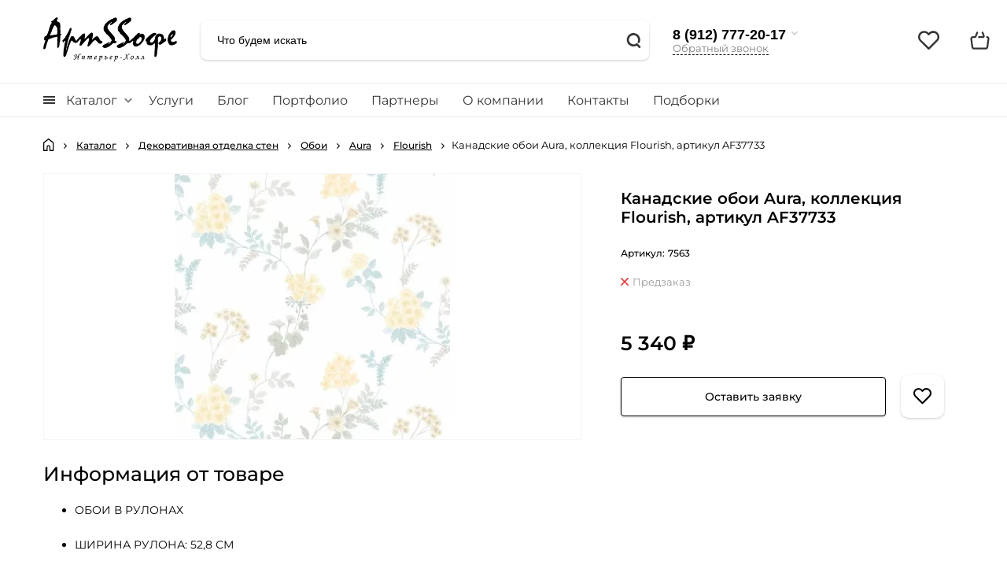

--- FILE ---
content_type: text/html; charset=utf-8
request_url: https://artssofe.ru/katalog/oboi/po-brendam/aura/flourish/kanadskie_oboi_aura_kollekciya_flourish_artikul_af37733/
body_size: 14362
content:
<!doctype html>
<html dir="ltr" lang="ru">
  <head>
    <meta charset="utf-8">
	<meta name="viewport" content="width=device-width, initial-scale=1, shrink-to-fit=no">
	<meta name="format-detection" content="telephone=no">
	<meta name="MobileOptimized" content="380">
    <base href="https://artssofe.ru/">
    <title>Канадские обои Aura, коллекция Flourish, артикул AF37733 купить сегодня с доставкой по доступной цене | ArtSSofe</title>
    <meta name="theme-color" content="#0d0b0b">
    <meta name="format-detection" content="telephone=no">
    <meta http-equiv="X-UA-Compatible" content="IE=Edge">
 
		<meta name="description" content="Приобрести Канадские обои Aura, коллекция Flourish, артикул AF37733 для оформления интерьера в компании ArtSSofe в Челябинске. √ Качество √ Гарантия artssofe.ru">
 
 
 
 
		<meta name="yandex-verification" content="345dfa2d5324e20d">
 

<link rel="shortcut icon" href="/catalog/view/theme/technics/images/icons/favicon.ico" type="image/x-icon" />
<link rel="apple-touch-icon" href="/catalog/view/theme/technics/images/icons/apple-touch-icon.png" />
<link rel="apple-touch-icon" sizes="57x57" href="/catalog/view/theme/technics/images/icons/apple-touch-icon-57x57.png" />
<link rel="apple-touch-icon" sizes="72x72" href="/catalog/view/theme/technics/images/icons/apple-touch-icon-72x72.png" />
<link rel="apple-touch-icon" sizes="76x76" href="/catalog/view/theme/technics/images/icons/apple-touch-icon-76x76.png" />
<link rel="apple-touch-icon" sizes="114x114" href="/catalog/view/theme/technics/images/icons/apple-touch-icon-114x114.png" />
<link rel="apple-touch-icon" sizes="120x120" href="/catalog/view/theme/technics/images/icons/apple-touch-icon-120x120.png" />
<link rel="apple-touch-icon" sizes="144x144" href="/catalog/view/theme/technics/images/icons/apple-touch-icon-144x144.png" />
<link rel="apple-touch-icon" sizes="152x152" href="/catalog/view/theme/technics/images/icons/apple-touch-icon-152x152.png" />
<link rel="apple-touch-icon" sizes="180x180" href="/catalog/view/theme/technics/images/icons/apple-touch-icon-180x180.png" />


 
		<meta property="og:title" content="Канадские обои Aura, коллекция Flourish, артикул AF37733 купить сегодня с доставкой по доступной цене | ArtSSofe " />
		<meta property="og:type" content="website">
		<meta property="og:url" content="https://artssofe.ru/katalog/oboi/po-brendam/aura/flourish/kanadskie_oboi_aura_kollekciya_flourish_artikul_af37733/">
 
		<meta property="og:image" content="https://artssofe.ru/image/cache/webp/catalog/import_yml/756/3/206f0b819998051fed4e5a0a69640462-700x1.webp">
 
		<meta property="og:site_name" content="ArtSSofe Интерьер - Холл">
 

	<link rel="stylesheet" href="catalog/view/theme/technics/css/fontawesome/4.7.0/css/font-awesome.min.css">
	<link rel="preload" href="/catalog/view/theme/technics/css/fontawesome/4.7.0/css/font-awesome.min.css" as="style" />
<link rel="preload" href="/catalog/view/theme/technics/css/app.min.css" as="style" />
	<link rel="preload" href="/catalog/view/theme/technics/css/bootstrap/3.3.5/bootstrap.min.css" as="style" />
	<link rel="stylesheet" href="catalog/view/theme/technics/css/bootstrap/3.3.5/bootstrap.min.css">
	
	<link rel="stylesheet" href="catalog/view/theme/technics/css/app.min.css?77899fff55">
	
    
 
	<link href="catalog/view/theme/default/stylesheet/sdek.css" type="text/css" rel="stylesheet" media="screen">
 
<style>

 

</style>
 
		<link href="https://artssofe.ru/katalog/oboi/po-brendam/aura/flourish/kanadskie_oboi_aura_kollekciya_flourish_artikul_af37733/" rel="canonical">
 
		<link href="https://artssofe.ru/image/catalog/cart.png" rel="icon">
 
 
 
		<script src="catalog/view/javascript/technics/plugins.min.js"></script>
		 
		<script src="catalog/view/javascript/technics/bootstrap/3.3.5/bootstrap.min.js"></script>
		<script src="catalog/view/javascript/technics/vue.global.js"></script>
		<script src="catalog/view/javascript/technics/app.min.js?v1.1.0"></script>
 
		<script src="//api-maps.yandex.ru/2.1/?lang=ru_RU&ns=cdekymap"></script>
 
		<script src="catalog/view/javascript/sdek.js"></script>
 
 

 



 
		<meta property="yandex_metric" content="63596869">
 
<link rel="dns-prefetch" href="//mc.yandex.ru/">
<link rel="dns-prefetch" href="//mc.yandex.com/">
<link rel="dns-prefetch" href="//yandex.ru/">
<link rel="dns-prefetch" href="//metrika.yandex.ru/">
<link rel="dns-prefetch" href="//yastatic.net/">
<link rel="dns-prefetch" href="//api-maps.yandex.ru/">
<link rel="dns-prefetch" href="//www.google-analytics.com/">
<link rel="dns-prefetch" href="//www.google-analytics.com/">
<link rel="dns-prefetch" href="//www.googletagmanager.com/">

                            
  </head>
  <body class="page-homepage">
   
<!-- Yandex.Metrika counter -->
<script>
   (function(m,e,t,r,i,k,a){m[i]=m[i]||function(){(m[i].a=m[i].a||[]).push(arguments)};
   m[i].l=1*new Date();
   for (var j = 0; j < document.scripts.length; j++) {if (document.scripts[j].src === r) { return; }}
   k=e.createElement(t),a=e.getElementsByTagName(t)[0],k.async=1,k.src=r,a.parentNode.insertBefore(k,a)})
   (window, document, "script", "https://mc.yandex.ru/metrika/tag.js", "ym");

   ym(63596869, "init", {
        clickmap:true,
        trackLinks:true,
        accurateTrackBounce:true,
        webvisor:true,
        ecommerce:"dataLayer"
   });

</script>
<noscript><div><img src="https://mc.yandex.ru/watch/63596869" style="position:absolute; left:-9999px;" alt="" /></div></noscript>
<!-- /Yandex.Metrika counter --> 
 
<!-- Google tag (gtag.js) -->
<script async src="https://www.googletagmanager.com/gtag/js?id=G-KGFK3MR5E7"></script>
<script>
  window.dataLayer = window.dataLayer || [];
  function gtag(){dataLayer.push(arguments);}
  gtag('js', new Date());

  gtag('config', 'G-KGFK3MR5E7');
</script> 
 
    <div class="app app--v8">
      <!-- Popups :: Start-->
	  <!--noindex-->
      <div class="popup popup--570" style="display: none;" id="signin">
        <button class="popup__close" data-fancybox-close>
          <svg class="icon-close">
            <use xlink:href="catalog/view/theme/technics/sprites/sprite.svg#icon-close"></use>
          </svg>
        </button>
        <div class="signin">
          <div class="row">
            <div class="col-12 col-md-12">
              <div class="signin__head"><span class="signin__title">Авторизация</span></div>
              <div class="signin__body">
                <form action="https://artssofe.ru/login/" enctype="multipart/form-data" id="loginform" method="post">
                  <label class="ui-label">Электронная почта</label>
                  <div class="ui-field">
                    <input class="ui-input" type="email" name="email" placeholder="Электронная почта" required>
                  </div>
                  <label class="ui-label">Пароль</label>
                  <div class="ui-field">
                    <input class="ui-input" type="password" name="password" placeholder="Пароль" required>
					<a href="https://artssofe.ru/forgot-password/">Забыли пароль?</a>
                  </div>
                  <div class="signin__action">
					<button class="btn btn--blue" form="loginform" type="submit">Войти</button>
					<a class="btn btn--link" href="https://artssofe.ru/index.php?route=account/simpleregister">Регистрация</a>
                  </div>
                </form>
              </div>
            </div>
          </div>
        </div>
      </div>
	  <!--/noindex-->
      <!-- Popups :: End-->
	        <!-- Header v8 :: Start-->
         <div class="menu_inner">
		 <div class="menu_inner_body">
		 <div class="menu_inner_close">
		 <svg xmlns="http://www.w3.org/2000/svg" fill="none" viewBox="0 0 31 31"><circle cx="15.5" cy="15.5" r="15.5" fill="#000" fill-opacity=".4"/><rect width="2.03613" height="14.2267" x="10.06" y="11.44" fill="#fff" rx="1.01806" transform="rotate(-45 10.06 11.44)"/><rect width="1.99195" height="14.2267" x="20.06" y="10.44" fill="#fff" rx=".995973" transform="rotate(45 20.06 10.44)"/></svg>
        </div>
		<div class="menu_inner_header">
		    <div class="logo">
					 
						<a href="https://artssofe.ru/"><img src="https://artssofe.ru/image/catalog/logo-art.png" title="ArtSSofe Интерьер - Холл" alt="ArtSSofe Интерьер - Холл"></a>
						 
				</div>
		</div>
		
		
		  <div class="nav__list-body">
                        <ul class="nav__list-menu"></ul>
          </div>
		   </div>
		 </div>
		 
		 <header class="header header--v8">
          <div class="topbar">
            <div class="container-fluid">
              <div class="row">
			    <svg viewBox="0 0 18 18" fill="currentColor" class="burgerMenu icon-b"><rect width="4" height="4" x="14" fill="#000" rx="1"/><rect width="4" height="4" x="7" fill="#000" rx="1"/><rect width="4" height="4" fill="#000" rx="1"/><rect width="4" height="4" x="14" y="7" fill="#000" rx="1"/><rect width="4" height="4" x="7" y="7" fill="#000" rx="1"/><rect width="4" height="4" y="7" fill="#000" rx="1"/><rect width="4" height="4" x="14" y="14" fill="#000" rx="1"/><rect width="4" height="4" x="7" y="14" fill="#000" rx="1"/><rect width="4" height="4" y="14" fill="#000" rx="1"/></svg>
                
                <div class="col col-xl-2">
				
                <div class="logo">
					 
						<a href="https://artssofe.ru/"><img src="https://artssofe.ru/image/catalog/logo-art.png" title="ArtSSofe Интерьер - Холл" alt="ArtSSofe Интерьер - Холл"></a>
						 
				</div>
                </div>
                <div class="col col-xl-3 push-xl-6 dnm">
				 
	                <div class="phone js-toggle">
						                  <button class="phone__btn js-toggle-btn">8 (912) 777-20-17</button>
											<a class="phone__link js-fancy-popup" href="#inline">Обратный звонок</a>
							<div id="inline" class="popup popup--570" style="display:none;">        <div class="writeus"><span class="writeus__heading">Заказать обратный звонок</span>
          <div class="writeus__form">
			<form class="data-callback">
        
              <div class="ui-field">
                <input class="ui-input" type="text" value="" name="name" placeholder="Ваше имя:">
              </div>
           
              <div class="ui-field">
                <input class="ui-input" type="text" value="" name="phone" placeholder="Ваш телефон:">
              </div>
        
              <div class="ui-field">
                <textarea class="ui-textarea" name="comment" cols="30" rows="10" placeholder="Комментарий: "></textarea>
              </div>
			  
              <div class="writeus__action">
                <button type="button" class="btn btn--blue contact-send">Отправить</button>
              </div>
				 
            </form>
          </div>
        </div>
</div>
							
					                    <div class="phone__dropdown js-toggle-dropdown">
                      <ul class="phone__menu">
                                     	                    
	            			   <li><a class="phone__menu-link" rel="nofollow" href="tel:89127772017">8 (912) 777-20-17</a></li>
                                     	                    
	            			   <li><a class="phone__menu-link" rel="nofollow" href="tel:83512200667">8 (351) 22-00-667</a></li>
                                     	                    
	            			   <li><a class="phone__menu-link" rel="nofollow" href="tel:83512200668">8 (351) 22-00-668</a></li>
                     
                     </ul>  
                   </div> 
                 
	                </div>
					
                </div>
                <div class="col-xl-6 pull-xl-3 f1">
                <div class="search js-search">
                    <button class="search__btn">
                      <svg class="icon-search">
                        <use xlink:href="catalog/view/theme/technics/sprites/sprite.svg#icon-search"></use>
                      </svg>
                    </button>
                    <div class="search__wrapper">
                      <div class="search__wrapper-in">
						<button class="search__send">
                          <svg class="icon-search">
                            <use xlink:href="catalog/view/theme/technics/sprites/sprite.svg#icon-search"></use>
                          </svg>
						</button>
                        <button class="search__close">
                          <svg class="icon-close">
                            <use xlink:href="catalog/view/theme/technics/sprites/sprite.svg#icon-close"></use>
                          </svg>
                        </button>
                        <input class="search__input js-search-input" name="search" value="" type="search" placeholder="Что будем искать">
                      </div>
                    </div>
                </div>
                </div>
                								<span id="wish">
					<a class="ctrl-v6__btn" href="https://artssofe.ru/wishlist/">
						<svg class="icon-bookmarks">
							<use xlink:href="catalog/view/theme/technics/sprites/sprite.svg#icon-bookmarks"></use>
						</svg>
											</a>

				</span>
          
                <div class="cart js-toggle js-cart-call" id="cart">
                  <button class="cart__btn js-toggle-btn">
                    <svg class="icon-cart">
                      <use xlink:href="catalog/view/theme/technics/sprites/sprite.svg#icon-cart"></use>
                    </svg>
					<span id="cart-total">
										</span>
					
                  </button>
			  <div class="cart__dropdown js-toggle-dropdown">
                    <div class="cart__head">
                      <button class="cart__back js-toggle-close">
                        <svg class="icon-back">
                          <use xlink:href="catalog/view/theme/technics/sprites/sprite.svg#icon-back"></use>
                        </svg>
                      </button><span class="cart__heading">Корзина</span>
                      <button class="cart__clear" onclick="cart.clear();" style="display: none;">
                        <svg class="icon-clear">
                          <use xlink:href="catalog/view/theme/technics/sprites/sprite.svg#icon-clear"></use>
                        </svg>Очистить
                      </button>
                    </div>
                    <div class="cart__body">
                      <div class="cart__scroll">
					  					  <ul class="cart__list">
					    <li><div class="cart__item"><p>Ваша корзина пуста!</p></div></li>
					  </ul>
					                        </div>
                    </div>
                    <div class="cart__foot" style="display: none;">
                      <div class="row">
                      
                        <div class="col-12"><a class="btn btn--blue" href="https://artssofe.ru/index.php?route=checkout/simplecheckout">Оформление заказа</a>
												<a class="btn btn--link js-fancy-popup-cart" href="#popup-buy-click-cc" data-typefrom="cart-popup" data-for="">Быстрый заказ</a>
												</div>
                      </div>
                    </div>
                  </div>
				  
		 
		  <div class="popup popup--570" style="display: none;" id="popup-buy-click-cc">
			<button class="popup__close" data-fancybox-close>
			  <svg class="icon-close">
				<use xlink:href="catalog/view/theme/technics/sprites/sprite.svg#icon-close"></use>
			  </svg>
			</button>
			<div class="writeus"><span class="writeus__heading">Быстрый заказ</span>
			  <div class="writeus__form">
				 
	<label class="ui-label required" >Имя</label>
	<div class="ui-field" >
		<input class="ui-input" type="text" placeholder="Имя" value=""    name="name">
	</div>

	<label class="ui-label required" >Телефон</label>
	<div class="ui-field" >
		<input class="ui-input" type="text" placeholder="Телефон" value=""  name="phone">
	</div>

	<label class="ui-label" style="display:none;">E-Mail</label>
	<div class="ui-field" style="display:none;">
		<input class="ui-input" type="text" placeholder=" E-Mail" value=""  name="email">
	</div>

	<label class="ui-label" >Комментарий</label>
	<div class="ui-field" >
		<textarea class="ui-textarea" rows="5" placeholder="Комментарий" name="comment"></textarea>
	</div>

				
				  <div class="writeus__action">
					<button type="button" class="btn btn--blue js-btn-add-cart-fast-custom quickbuy-send" onclick="cart.add2cartFast($('#popup-buy-click-cc input,#popup-buy-click-cc textarea'));">Отправить заказ</button>
					<input name="redirect"  value="1" class="fast-redirect" type="hidden">
				  </div>
					 
			  </div>
			</div>
		  </div>
		                </div>
        
              </div>
            </div>
          </div>
        <nav class="nav dnm ">
          <div class="container-fluid">
            <div class="nav__mobile">
              <ul class="nav__menu">
                <li><a class="nav__link nav__link--arrow" href="#">
                    <svg class="icon-toggle">
                      <use xlink:href="catalog/view/theme/technics/sprites/sprite.svg#icon-toggle"></use>
                    </svg>Меню</a>
                  <div class="nav__dropdown nav__dropdown--list">
                    <div class="nav__list">
                      <div class="nav__list-head">
                        <button class="nav__list-close">
                          <svg class="icon-back">
                            <use xlink:href="catalog/view/theme/technics/sprites/sprite.svg#icon-back"></use>
                          </svg>
                        </button><b class="nav__list-heading">Категории</b>
                      </div>
                      <div class="nav__list-body">
                        <ul class="nav__list-menu"></ul>
                      </div>
                    </div>
                  </div>
                </li>
              </ul>
            </div>
            <div class="nav__priority">
              <ul class="nav__menu js-priority" data-text-more="Еще...">
 
                <!-- MAIN NAV  -->
				                  <!-- MAIN NAV Vertical  -->
                <li><a class="nav__link nav__link--arrow" >
                    <svg class="icon-toggle">
                      <use xlink:href="catalog/view/theme/technics/sprites/sprite.svg#icon-toggle"></use>
                    </svg> Каталог  </a>
                  <div class="nav__dropdown">
                    <div class="nav__list">
                      <div class="nav__list-head">
                        <button class="nav__list-close">
                          <svg class="icon-back">
                            <use xlink:href="catalog/view/theme/technics/sprites/sprite.svg#icon-back"></use>
                          </svg>
                        </button><b class="nav__list-heading">Категории</b>
                      </div>
                      <div class="nav__list-body">
                        <ul class="nav__list-menu">
                                           
                           
   
    	
     

        

                  <li><a class="nav__list-link nav__list-link--arrow" href="https://artssofe.ru/katalog/aromaty/">Ароматы для дома</a>
                            <div class="nav__list-dropdown nav__list-dropdown--full ">
                              <div class="nav__group">
                                <div class="row">
                                 							      <div class="col-xl-12">
							     										<div class="row">
									  										  										  <div class="col-4 col-lg-3" style="-ms-flex: 0 0 100%;flex: 0 0 100%;max-width: 100%;">
										 
											<a class="nav__group-title" href="https://artssofe.ru/katalog/aromaty/svechi/">Аромасвечи</a>
										   
											
										  										 
											<a class="nav__group-title" href="https://artssofe.ru/katalog/aromaty/aromaticheskie_diffuzory/">Ароматические диффузоры</a>
										   
											
										  										 
											<a class="nav__group-title" href="https://artssofe.ru/katalog/aromaty/aromaticheskie_svechi/">Ароматические спреи</a>
										   
											
										  																				  </div>
									  										</div>
								  </div>
								  

					                                </div>
                              </div>
                            </div>
                          </li>
                  

     
   
   
    	
     

        

                  <li><a class="nav__list-link nav__list-link--arrow" href="https://artssofe.ru/katalog/aksessuary/">Декор для дома</a>
                            <div class="nav__list-dropdown nav__list-dropdown--full ">
                              <div class="nav__group">
                                <div class="row">
                                 							      <div class="col-xl-12">
							     										<div class="row">
									  										  										  <div class="col-4 col-lg-3" style="-ms-flex: 0 0 100%;flex: 0 0 100%;max-width: 100%;">
										 
											<a class="nav__group-title" href="https://artssofe.ru/katalog/aksessuary/vazy_dekorativnye/">Вазы</a>
										   
											
										  										 
											<a class="nav__group-title" href="https://artssofe.ru/index.php?route=product/category&amp;path=276_281_710">Декор на праздники </a>
										                                     
											<ul class="nav__group-menu">
												  													<li><a class="nav__group-link" href="https://artssofe.ru/index.php?route=product/category&amp;path=276_281_710_711">Новогодний декор </a></li>
												  												  
												  											</ul>
										  										 
											<a class="nav__group-title" href="https://artssofe.ru/katalog/aksessuary/podnosy2/">Декоративные подносы и чаши </a>
										   
											
										  										 
											<a class="nav__group-title" href="https://artssofe.ru/katalog/aksessuary/zerkala/">Зеркала</a>
										   
											
										  										 
											<a class="nav__group-title" href="https://artssofe.ru/katalog/aksessuary/iskusstvennye_cvety/">Искусственные цветы</a>
										   
											
										  										 
											<a class="nav__group-title" href="https://artssofe.ru/katalog/aksessuary/kartinu/">Картины</a>
										   
											
										  										 
											<a class="nav__group-title" href="https://artssofe.ru/katalog/aksessuary/kashpo/">Кашпо</a>
										   
											
										  										 
											<a class="nav__group-title" href="https://artssofe.ru/katalog/aksessuary/hoztovary/">Наборы для ванной</a>
										   
											
										  										 
											<a class="nav__group-title" href="https://artssofe.ru/katalog/aksessuary/podsvechniki/">Подсвечники</a>
										   
											
										  										 
											<a class="nav__group-title" href="https://artssofe.ru/index.php?route=product/category&amp;path=276_281_708">Прочее</a>
										   
											
										  										 
											<a class="nav__group-title" href="https://artssofe.ru/katalog/aksessuary/sosuda_s_kryshkoj/">Сосуды с крышкой</a>
										   
											
										  										 
											<a class="nav__group-title" href="https://artssofe.ru/katalog/aksessuary/statuetki/">Статуэтки</a>
										   
											
										  										 
											<a class="nav__group-title" href="https://artssofe.ru/katalog/aksessuary/chasy_nastolnye/">Часы настенные</a>
										   
											
										  										 
											<a class="nav__group-title" href="https://artssofe.ru/katalog/aksessuary/chasy-nastolnye/">Часы настольные</a>
										   
											
										  										 
											<a class="nav__group-title" href="https://artssofe.ru/katalog/aksessuary/shkatulki/">Шкатулки</a>
										   
											
										  																				  </div>
									  										</div>
								  </div>
								  

					                                </div>
                              </div>
                            </div>
                          </li>
                  

     
   
   
    	
     

        

                  <li><a class="nav__list-link nav__list-link--arrow" href="https://artssofe.ru/katalog/mebel/">Мебель</a>
                            <div class="nav__list-dropdown nav__list-dropdown--full ">
                              <div class="nav__group">
                                <div class="row">
                                 							      <div class="col-xl-12">
							     										<div class="row">
									  										  										  <div class="col-4 col-lg-3" style="-ms-flex: 0 0 100%;flex: 0 0 100%;max-width: 100%;">
										 
											<a class="nav__group-title" href="https://artssofe.ru/katalog/mebel/banketki/">Банкетки</a>
										   
											
										  										 
											<a class="nav__group-title" href="https://artssofe.ru/katalog/mebel/divany/">Диваны</a>
										   
											
										  										 
											<a class="nav__group-title" href="https://artssofe.ru/katalog/mebel/konsoli/">Консоли</a>
										   
											
										  										 
											<a class="nav__group-title" href="https://artssofe.ru/katalog/mebel/kresla/">Кресла</a>
										                                     
											<ul class="nav__group-menu">
												  													<li><a class="nav__group-link" href="https://artssofe.ru/katalog/mebel/kresla/kresla-vraschayuschiyesya/">Кресла вращающиеся</a></li>
												  													<li><a class="nav__group-link" href="https://artssofe.ru/katalog/mebel/kresla/kresla-dlya-posetiteley/">Кресла для посетителей</a></li>
												  													<li><a class="nav__group-link" href="https://artssofe.ru/katalog/mebel/kresla/kresla-kompyuternyye/">Кресла компьютерные </a></li>
												  													<li><a class="nav__group-link" href="https://artssofe.ru/katalog/mebel/kresla/kresla-ofisnyye/">Кресла офисные </a></li>
												  													<li><a class="nav__group-link" href="https://artssofe.ru/katalog/mebel/kresla/kresla-rukovoditelya/">Кресла руководителя</a></li>
												  													<li><a class="nav__group-link" href="https://artssofe.ru/katalog/mebel/kresla/myagkiye-kresla-na-nozhkakh/">Мягкие кресла на ножках</a></li>
												  												  
												  											</ul>
										  										 
											<a class="nav__group-title" href="https://artssofe.ru/katalog/mebel/mebel-v-gostinuyu/">Мебель в гостиную</a>
										   
											
										  										 
											<a class="nav__group-title" href="https://artssofe.ru/katalog/mebel/mebel-v-prihozhuyu/">Мебель в прихожую</a>
										   
											
										  										 
											<a class="nav__group-title" href="https://artssofe.ru/katalog/mebel/mebel-v-spalnyu/">Мебель в спальню</a>
										   
											
										  										 
											<a class="nav__group-title" href="https://artssofe.ru/katalog/mebel/pufy/">Пуфы</a>
										   
											
										  										 
											<a class="nav__group-title" href="https://artssofe.ru/katalog/mebel/stoly-zhurnalnye/">Столы журнальные</a>
										   
											
										  										 
											<a class="nav__group-title" href="https://artssofe.ru/katalog/mebel/stoly-obedennye/">Столы обеденные</a>
										   
											
										  										 
											<a class="nav__group-title" href="https://artssofe.ru/katalog/mebel/stulya/">Стулья</a>
										                                     
											<ul class="nav__group-menu">
												  													<li><a class="nav__group-link" href="https://artssofe.ru/katalog/mebel/stulya/stulya-barnyye/">Стулья барные </a></li>
												  													<li><a class="nav__group-link" href="https://artssofe.ru/katalog/mebel/stulya/stulya-velyur/">Стулья велюр </a></li>
												  													<li><a class="nav__group-link" href="https://artssofe.ru/katalog/mebel/stulya/stulya-vraschayuschiyesya/">Стулья вращающиеся </a></li>
												  													<li><a class="nav__group-link" href="https://artssofe.ru/katalog/mebel/stulya/stulya-iskusstvennaya-zamsha/">Стулья искусственная замша </a></li>
												  													<li><a class="nav__group-link" href="https://artssofe.ru/katalog/mebel/stulya/stulya-obivka-bukle/">Стулья обивка букле </a></li>
												  													<li><a class="nav__group-link" href="https://artssofe.ru/katalog/mebel/stulya/stulya-obivka-tkan/">Стулья обивка ткань </a></li>
												  													<li><a class="nav__group-link" href="https://artssofe.ru/katalog/mebel/stulya/stulya-ofisnyye/">Стулья офисные </a></li>
												  													<li><a class="nav__group-link" href="https://artssofe.ru/katalog/mebel/stulya/stulya-plastik/">Стулья пластик </a></li>
												  													<li><a class="nav__group-link" href="https://artssofe.ru/katalog/mebel/stulya/stulya-polubarnyye/">Стулья полубарные </a></li>
												  													<li><a class="nav__group-link" href="https://artssofe.ru/katalog/mebel/stulya/stulya-rogozhka/">Стулья рогожка</a></li>
												  												  
												  													<li><a class="nav__group-link nav__group-link--more" href="https://artssofe.ru/katalog/mebel/stulya/">Показать все</a></li>
												  											</ul>
										  										 
											<a class="nav__group-title" href="https://artssofe.ru/katalog/mebel/taburety/">Табуреты</a>
										   
											
										  										 
											<a class="nav__group-title" href="https://artssofe.ru/katalog/mebel/tumby/">Тумбы</a>
										   
											
										  																				  </div>
									  										</div>
								  </div>
								  

					                                </div>
                              </div>
                            </div>
                          </li>
                  

     
   
   
    	
     

        

                  <li><a class="nav__list-link nav__list-link--arrow" href="https://artssofe.ru/katalog/oboi/">Декоративная отделка стен </a>
                            <div class="nav__list-dropdown nav__list-dropdown--full ">
                              <div class="nav__group">
                                <div class="row">
                                 							      <div class="col-xl-12">
							     										<div class="row">
									  										  										  <div class="col-4 col-lg-3" style="-ms-flex: 0 0 100%;flex: 0 0 100%;max-width: 100%;">
										 
											<a class="nav__group-title" href="https://artssofe.ru/katalog/oboi/po-brendam/">Обои </a>
										                                     
											<ul class="nav__group-menu">
												  													<li><a class="nav__group-link" href="https://artssofe.ru/katalog/oboi/po-brendam/1838_wallcoverings/">1838 Wallcoverings</a></li>
												  													<li><a class="nav__group-link" href="https://artssofe.ru/katalog/oboi/po-brendam/alessandro_allori/">Alessandro Allori</a></li>
												  													<li><a class="nav__group-link" href="https://artssofe.ru/katalog/oboi/po-brendam/andrea_rossi/">Andrea Rossi</a></li>
												  													<li><a class="nav__group-link" href="https://artssofe.ru/katalog/oboi/po-brendam/aura/">Aura</a></li>
												  													<li><a class="nav__group-link" href="https://artssofe.ru/katalog/oboi/po-brendam/aura-kids/">AURA Kids</a></li>
												  													<li><a class="nav__group-link" href="https://artssofe.ru/katalog/oboi/po-brendam/aura-signature/">Aura Signature</a></li>
												  													<li><a class="nav__group-link" href="https://artssofe.ru/katalog/oboi/po-brendam/bernardo_bartalucci/">Bernardo Bartalucci</a></li>
												  													<li><a class="nav__group-link" href="https://artssofe.ru/katalog/oboi/po-brendam/bruno_zoff/">Bruno Zoff</a></li>
												  													<li><a class="nav__group-link" href="https://artssofe.ru/katalog/oboi/po-brendam/casadeco/">Casadeco</a></li>
												  													<li><a class="nav__group-link" href="https://artssofe.ru/katalog/oboi/po-brendam/caselio/">Caselio</a></li>
												  												  
												  													<li><a class="nav__group-link nav__group-link--more" href="https://artssofe.ru/katalog/oboi/po-brendam/">Показать все</a></li>
												  											</ul>
										  										 
											<a class="nav__group-title" href="https://artssofe.ru/index.php?route=product/category&amp;path=276_321_709">Стеновые панели </a>
										   
											
										  										 
											<a class="nav__group-title" href="https://artssofe.ru/katalog/oboi/freski/">Фрески и панно </a>
										                                     
											<ul class="nav__group-menu">
												  													<li><a class="nav__group-link" href="https://artssofe.ru/index.php?route=product/category&amp;path=276_321_678_681">Emotion Art</a></li>
												  													<li><a class="nav__group-link" href="https://artssofe.ru/index.php?route=product/category&amp;path=276_321_678_680">Fluid</a></li>
												  													<li><a class="nav__group-link" href="https://artssofe.ru/index.php?route=product/category&amp;path=276_321_678_679">Line Art</a></li>
												  													<li><a class="nav__group-link" href="https://artssofe.ru/index.php?route=product/category&amp;path=276_321_678_682">Lines панно </a></li>
												  												  
												  											</ul>
										  																				  </div>
									  										</div>
								  </div>
								  

					                                </div>
                              </div>
                            </div>
                          </li>
                  

     
   
   
    	
     

        

                  <li><a class="nav__list-link nav__list-link--arrow" href="https://artssofe.ru/katalog/cvet/">Освещение</a>
                            <div class="nav__list-dropdown nav__list-dropdown--full ">
                              <div class="nav__group">
                                <div class="row">
                                 							      <div class="col-xl-12">
							     										<div class="row">
									  										  										  <div class="col-4 col-lg-3" style="-ms-flex: 0 0 100%;flex: 0 0 100%;max-width: 100%;">
										 
											<a class="nav__group-title" href="https://artssofe.ru/katalog/cvet/bra/">Бра</a>
										   
											
										  										 
											<a class="nav__group-title" href="https://artssofe.ru/katalog/cvet/podvesnoj_svetilnik/">Люстры</a>
										   
											
										  										 
											<a class="nav__group-title" href="https://artssofe.ru/katalog/cvet/torsher/">Напольные светильники и торшеры</a>
										   
											
										  										 
											<a class="nav__group-title" href="https://artssofe.ru/katalog/cvet/nastolnye_lampy/">Настольные лампы</a>
										   
											
										  										 
											<a class="nav__group-title" href="https://artssofe.ru/katalog/cvet/svetilniki-podvesnye/">Светильники подвесные</a>
										   
											
										  										 
											<a class="nav__group-title" href="https://artssofe.ru/katalog/cvet/svetilniki-potolochnye/">Светильники потолочные</a>
										   
											
										  										 
											<a class="nav__group-title" href="https://artssofe.ru/katalog/cvet/tehnicheskoe-osveschenie/">Трековые светильники </a>
										   
											
										  																				  </div>
									  										</div>
								  </div>
								  

					                                </div>
                              </div>
                            </div>
                          </li>
                  

     
   
   
    	
     

        

                  <li><a class="nav__list-link nav__list-link--arrow" href="https://artssofe.ru/katalog/posuda/">Столовая посуда для сервировки стола </a>
                            <div class="nav__list-dropdown nav__list-dropdown--full ">
                              <div class="nav__group">
                                <div class="row">
                                 							      <div class="col-xl-12">
							     										<div class="row">
									  										  										  <div class="col-4 col-lg-3" style="-ms-flex: 0 0 100%;flex: 0 0 100%;max-width: 100%;">
										 
											<a class="nav__group-title" href="https://artssofe.ru/katalog/posuda/nabory-dlya-napitkov/">Бокалы, стаканы и аксессуары для напитков</a>
										   
											
										  										 
											<a class="nav__group-title" href="https://artssofe.ru/katalog/posuda/kruzhki/">Кружки и чашки </a>
										   
											
										  										 
											<a class="nav__group-title" href="https://artssofe.ru/katalog/posuda/servirovka-stola/">Предметы сервировки </a>
										   
											
										  										 
											<a class="nav__group-title" href="https://artssofe.ru/katalog/posuda/banki-dlya-sypuchih/">Салатники</a>
										   
											
										  										 
											<a class="nav__group-title" href="https://artssofe.ru/katalog/posuda/serviz/">Сервизы</a>
										   
											
										  										 
											<a class="nav__group-title" href="https://artssofe.ru/katalog/posuda/tarelki/">Тарелки, блюда и наборы посуды</a>
										   
											
										  																				  </div>
									  										</div>
								  </div>
								  

					                                </div>
                              </div>
                            </div>
                          </li>
                  

     
   
   
    	
     

        

                  <li><a class="nav__list-link nav__list-link--arrow" href="https://artssofe.ru/katalog/tekstil/">Текстиль для дома</a>
                            <div class="nav__list-dropdown nav__list-dropdown--full ">
                              <div class="nav__group">
                                <div class="row">
                                 							      <div class="col-xl-12">
							     										<div class="row">
									  										  										  <div class="col-4 col-lg-3" style="-ms-flex: 0 0 100%;flex: 0 0 100%;max-width: 100%;">
										 
											<a class="nav__group-title" href="https://artssofe.ru/katalog/tekstil/odeyala/">Одеяла</a>
										   
											
										  										 
											<a class="nav__group-title" href="https://artssofe.ru/katalog/tekstil/pledy/">Пледы</a>
										   
											
										  										 
											<a class="nav__group-title" href="https://artssofe.ru/katalog/tekstil/podushki/">Подушки</a>
										   
											
										  										 
											<a class="nav__group-title" href="https://artssofe.ru/katalog/tekstil/pokryvala/">Покрывала</a>
										   
											
										  										 
											<a class="nav__group-title" href="https://artssofe.ru/katalog/tekstil/polotenca/">Полотенца</a>
										   
											
										  										 
											<a class="nav__group-title" href="https://artssofe.ru/katalog/tekstil/postelnoe_belyo/">Постельное бельё</a>
										                                     
											<ul class="nav__group-menu">
												  													<li><a class="nav__group-link" href="https://artssofe.ru/index.php?route=product/category&amp;path=276_320_369_704">Постельное белье в наличии </a></li>
												  												  
												  											</ul>
										  										 
											<a class="nav__group-title" href="https://artssofe.ru/katalog/tekstil/skaterti/">Скатерти</a>
										   
											
										  										 
											<a class="nav__group-title" href="https://artssofe.ru/katalog/tekstil/halaty/">Халаты</a>
										                                     
											<ul class="nav__group-menu">
												  													<li><a class="nav__group-link" href="https://artssofe.ru/katalog/tekstil/halaty/halaty_zhenskie/">Халаты женские</a></li>
												  													<li><a class="nav__group-link" href="https://artssofe.ru/katalog/tekstil/halaty/halaty_muzhskie/">Халаты мужские</a></li>
												  												  
												  											</ul>
										  										 
											<a class="nav__group-title" href="https://artssofe.ru/katalog/tekstil/shtory-na-zakaz/">Шторы на заказ</a>
										   
											
										  																				  </div>
									  										</div>
								  </div>
								  

					                                </div>
                              </div>
                            </div>
                          </li>
                  

     
  
                                                                                                              </ul>
                      </div>
                    </div>
                  </div>
                </li>
                  <!-- MAIN NAV Vertical  --> 
				                  <!-- MAIN NAV Horizontal  -->
                   

                       
                        
    <li><a class="nav__link" href="https://artssofe.ru/uslugi/">Услуги</a></li>


    <li><a class="nav__link" href="https://artssofe.ru/blog/">Блог</a></li>


    <li><a class="nav__link" href="https://artssofe.ru/portfolio/">Портфолио</a></li>


    <li><a class="nav__link" href="https://artssofe.ru/partnery/">Партнеры</a></li>


    <li><a class="nav__link" href="https://artssofe.ru/about_us/">О компании</a></li>


    <li><a class="nav__link" href="https://artssofe.ru/contact-us/">Контакты</a></li>


    <li><a class="nav__link" href="https://artssofe.ru/gid/">Подборки</a></li>


                                        
 
                   
                  <!-- MAIN NAV Horizontal  -->                 
                <!-- MAIN NAV  -->

              </ul>
            </div>
                <div class="search js-search">
                    <button class="search__btn">
                      <svg class="icon-search">
                        <use xlink:href="catalog/view/theme/technics/sprites/sprite.svg#icon-search"></use>
                      </svg>
                    </button>
                    <div class="search__wrapper">
                      <div class="search__wrapper-in">
						<button class="search__send">
                          <svg class="icon-search">
                            <use xlink:href="catalog/view/theme/technics/sprites/sprite.svg#icon-search"></use>
                          </svg>
						</button>
                        <button class="search__close">
                          <svg class="icon-close">
                            <use xlink:href="catalog/view/theme/technics/sprites/sprite.svg#icon-close"></use>
                          </svg>
                        </button>
                        <input class="search__input js-search-input" name="search" value="" type="search" placeholder="Что будем искать">
                      </div>
                    </div>
                </div>
            <div class="ctrl"></div>
          </div>
        </nav>
        </header>
      <!-- Header v8 :: End-->  
<div class="alerts"></div>
      <!-- Main :: Start-->
      <main class="main">
        <!-- Breadcrumbs :: Start-->
        <div class="breadcrumbs">
          <div class="container-fluid">
            <ul class="breadcrumbs__menu">
							 
					<li>
						<a class="breadcrumbs__link" href="https://artssofe.ru/"><span>Главная</span></a>
											</li>
											 
					<li>
						<a class="breadcrumbs__link" href="https://artssofe.ru/katalog/"><span>Каталог</span></a>
									                <div class="breadcrumbs__dropdown">
			                  <ul class="breadcrumbs__submenu">
			                  				                  	  <li><a class="breadcrumbs__submenu-link" href="https://artssofe.ru/katalog/">Каталог</a></li>
			                  				                  	  <li><a class="breadcrumbs__submenu-link" href="https://artssofe.ru/uslugi/">Услуги</a></li>
			                  				                  </ul>
                			</div>
											</li>
											 
					<li>
						<a class="breadcrumbs__link" href="https://artssofe.ru/katalog/oboi/"><span>Декоративная отделка стен </span></a>
									                <div class="breadcrumbs__dropdown">
			                  <ul class="breadcrumbs__submenu">
			                  				                  	  <li><a class="breadcrumbs__submenu-link" href="https://artssofe.ru/katalog/aromaty/">Ароматы для дома</a></li>
			                  				                  	  <li><a class="breadcrumbs__submenu-link" href="https://artssofe.ru/katalog/gotovye-podarki/">Готовые подарки </a></li>
			                  				                  	  <li><a class="breadcrumbs__submenu-link" href="https://artssofe.ru/katalog/aksessuary/">Декор для дома</a></li>
			                  				                  	  <li><a class="breadcrumbs__submenu-link" href="https://artssofe.ru/katalog/oboi/">Декоративная отделка стен </a></li>
			                  				                  	  <li><a class="breadcrumbs__submenu-link" href="https://artssofe.ru/katalog/mebel/">Мебель</a></li>
			                  				                  	  <li><a class="breadcrumbs__submenu-link" href="https://artssofe.ru/katalog/cvet/">Освещение</a></li>
			                  				                  	  <li><a class="breadcrumbs__submenu-link" href="https://artssofe.ru/index.php?route=product/category&amp;path=701">Панели</a></li>
			                  				                  	  <li><a class="breadcrumbs__submenu-link" href="https://artssofe.ru/katalog/sertificati/">Подарочные сертификаты </a></li>
			                  				                  	  <li><a class="breadcrumbs__submenu-link" href="https://artssofe.ru/katalog/poshiv-shtor/">Пошив штор</a></li>
			                  				                  	  <li><a class="breadcrumbs__submenu-link" href="https://artssofe.ru/katalog/posuda/">Столовая посуда для сервировки стола </a></li>
			                  				                  	  <li><a class="breadcrumbs__submenu-link" href="https://artssofe.ru/katalog/tekstil/">Текстиль для дома</a></li>
			                  				                  </ul>
                			</div>
											</li>
											 
					<li>
						<a class="breadcrumbs__link" href="https://artssofe.ru/katalog/oboi/po-brendam/"><span>Обои </span></a>
									                <div class="breadcrumbs__dropdown">
			                  <ul class="breadcrumbs__submenu">
			                  				                  	  <li><a class="breadcrumbs__submenu-link" href="https://artssofe.ru/katalog/oboi/po-brendam/">Обои </a></li>
			                  				                  	  <li><a class="breadcrumbs__submenu-link" href="https://artssofe.ru/index.php?route=product/category&amp;path=709">Стеновые панели </a></li>
			                  				                  	  <li><a class="breadcrumbs__submenu-link" href="https://artssofe.ru/katalog/oboi/freski/">Фрески и панно </a></li>
			                  				                  </ul>
                			</div>
											</li>
											 
					<li>
						<a class="breadcrumbs__link" href="https://artssofe.ru/katalog/oboi/po-brendam/aura/"><span>Aura</span></a>
									                <div class="breadcrumbs__dropdown">
			                  <ul class="breadcrumbs__submenu">
			                  				                  	  <li><a class="breadcrumbs__submenu-link" href="https://artssofe.ru/katalog/oboi/po-brendam/1838_wallcoverings/">1838 Wallcoverings</a></li>
			                  				                  	  <li><a class="breadcrumbs__submenu-link" href="https://artssofe.ru/katalog/oboi/po-brendam/alessandro_allori/">Alessandro Allori</a></li>
			                  				                  	  <li><a class="breadcrumbs__submenu-link" href="https://artssofe.ru/katalog/oboi/po-brendam/andrea_rossi/">Andrea Rossi</a></li>
			                  				                  	  <li><a class="breadcrumbs__submenu-link" href="https://artssofe.ru/katalog/oboi/po-brendam/aura/">Aura</a></li>
			                  				                  	  <li><a class="breadcrumbs__submenu-link" href="https://artssofe.ru/katalog/oboi/po-brendam/aura-kids/">AURA Kids</a></li>
			                  				                  	  <li><a class="breadcrumbs__submenu-link" href="https://artssofe.ru/katalog/oboi/po-brendam/aura-signature/">Aura Signature</a></li>
			                  				                  	  <li><a class="breadcrumbs__submenu-link" href="https://artssofe.ru/katalog/oboi/po-brendam/bernardo_bartalucci/">Bernardo Bartalucci</a></li>
			                  				                  	  <li><a class="breadcrumbs__submenu-link" href="https://artssofe.ru/katalog/oboi/po-brendam/bruno_zoff/">Bruno Zoff</a></li>
			                  				                  	  <li><a class="breadcrumbs__submenu-link" href="https://artssofe.ru/katalog/oboi/po-brendam/casadeco/">Casadeco</a></li>
			                  				                  	  <li><a class="breadcrumbs__submenu-link" href="https://artssofe.ru/katalog/oboi/po-brendam/caselio/">Caselio</a></li>
			                  				                  	  <li><a class="breadcrumbs__submenu-link" href="https://artssofe.ru/katalog/oboi/po-brendam/grandeco/">Grandeco</a></li>
			                  				                  	  <li><a class="breadcrumbs__submenu-link" href="https://artssofe.ru/katalog/oboi/po-brendam/marburg/">Marburg</a></li>
			                  				                  	  <li><a class="breadcrumbs__submenu-link" href="https://artssofe.ru/katalog/oboi/po-brendam/rasch/">Rasch</a></li>
			                  				                  	  <li><a class="breadcrumbs__submenu-link" href="https://artssofe.ru/katalog/oboi/po-brendam/york/">York</a></li>
			                  				                  </ul>
                			</div>
											</li>
											 
					<li>
						<a class="breadcrumbs__link" href="https://artssofe.ru/katalog/oboi/po-brendam/aura/flourish/"><span>Flourish</span></a>
									                <div class="breadcrumbs__dropdown">
			                  <ul class="breadcrumbs__submenu">
			                  				                  	  <li><a class="breadcrumbs__submenu-link" href="https://artssofe.ru/katalog/oboi/po-brendam/aura/deauville/">Deauville</a></li>
			                  				                  	  <li><a class="breadcrumbs__submenu-link" href="https://artssofe.ru/katalog/oboi/po-brendam/aura/emporium/">Emporium</a></li>
			                  				                  	  <li><a class="breadcrumbs__submenu-link" href="https://artssofe.ru/katalog/oboi/po-brendam/aura/equinox/">Equinox</a></li>
			                  				                  	  <li><a class="breadcrumbs__submenu-link" href="https://artssofe.ru/katalog/oboi/po-brendam/aura/flourish/">Flourish</a></li>
			                  				                  	  <li><a class="breadcrumbs__submenu-link" href="https://artssofe.ru/katalog/oboi/po-brendam/aura/global_fusion/">Global Fusion</a></li>
			                  				                  	  <li><a class="breadcrumbs__submenu-link" href="https://artssofe.ru/katalog/oboi/po-brendam/aura/individuals/">Individuals</a></li>
			                  				                  	  <li><a class="breadcrumbs__submenu-link" href="https://artssofe.ru/katalog/oboi/po-brendam/aura/kitchen-story-iii/">Kitchen Story III</a></li>
			                  				                  	  <li><a class="breadcrumbs__submenu-link" href="https://artssofe.ru/katalog/oboi/po-brendam/aura/little-england-iii/">Little England III</a></li>
			                  				                  	  <li><a class="breadcrumbs__submenu-link" href="https://artssofe.ru/katalog/oboi/po-brendam/aura/lost_island/">Lost Island</a></li>
			                  				                  	  <li><a class="breadcrumbs__submenu-link" href="https://artssofe.ru/katalog/oboi/po-brendam/aura/magic_flowers/">Magic Flowers</a></li>
			                  				                  	  <li><a class="breadcrumbs__submenu-link" href="https://artssofe.ru/katalog/oboi/po-brendam/aura/metallic_fx/">Metallic FX</a></li>
			                  				                  	  <li><a class="breadcrumbs__submenu-link" href="https://artssofe.ru/katalog/oboi/po-brendam/aura/old_england_archives/">Old England Archives</a></li>
			                  				                  	  <li><a class="breadcrumbs__submenu-link" href="https://artssofe.ru/katalog/oboi/po-brendam/aura/prestige/">Prestige</a></li>
			                  				                  	  <li><a class="breadcrumbs__submenu-link" href="https://artssofe.ru/katalog/oboi/po-brendam/aura/secret-garden/">Secret Garden</a></li>
			                  				                  	  <li><a class="breadcrumbs__submenu-link" href="https://artssofe.ru/katalog/oboi/po-brendam/aura/theory/">Theory</a></li>
			                  				                  	  <li><a class="breadcrumbs__submenu-link" href="https://artssofe.ru/katalog/oboi/po-brendam/aura/panno_aura_kollekciya_global_fusion/">Панно Aura, коллекция Global Fusion</a></li>
			                  				                  </ul>
                			</div>
											</li>
											 
				<li>Канадские обои Aura, коллекция Flourish, артикул AF37733</li>
							            </ul>
          </div>
        </div>
        <!-- Breadcrumbs :: End-->
		
        <!-- Page :: Start-->
        <div class="sku">
		
        		<script type="text/x-template" id="app-template">
		 
            <div :class="navOpen">
			<div v-if="window.width<820">
				<h1 class="product--card-title">Канадские обои Aura, коллекция Flourish, артикул AF37733</h1>
				<div class="product--card-info">
				  				  <div class="product--card-info_s"><span>Артикул:</span><span>7563</span></div>				</div>
				
			</div>
              <div class="containet--product-left" >
			  
                <div class="sku__gallery js-gallery" style="margin-left: 0;">
									   <div class="sku__stickers ">
					 
					 
					 
					 
					 
					 
					</div>
				
					<div class="sku__slides js-gallery-slides">
																		<a class="sku__slides-item" href="https://artssofe.ru/image/cache/webp/catalog/import_yml/756/3/206f0b819998051fed4e5a0a69640462-1000x1.webp" data-fancybox="images"><img src="https://artssofe.ru/image/cache/webp/catalog/import_yml/756/3/206f0b819998051fed4e5a0a69640462-700x1.webp" alt="Канадские обои Aura, коллекция Flourish, артикул AF37733" title="Канадские обои Aura, коллекция Flourish, артикул AF37733"></a>
																	
					</div>
										                </div>
				<div class="containet--product-right" v-if="window.width<=820">  
                <div class="sku__content product--card" id="product">
				<div v-if="window.width>820">
			<h1 class="product--card-title">Канадские обои Aura, коллекция Flourish, артикул AF37733</h1>
				<div class="product--card-info">
				  				  <div class="product--card-info_s"><span>Артикул:</span><span>7563</span></div>				</div>
				 <div class="sku__status">
						                              <p class="sku__status-error">
                              <svg class="icon-error">
                                <use xlink:href="catalog/view/theme/technics/sprites/sprite.svg#icon-error"></use>
                              </svg>Предзаказ
                            </p>
						                            </div>
				
				</div>
				<div class="product--card-price">
								  <div class="product--card-price-row">
				     					  <div class="product--card-priceCurrent">5 340 ₽</div>
					  					  
				  </div>
				  
				  				  
				  <div v-if="window.width<820">
				  <div class="sku__status">
						                              <p class="sku__status-error">
                              <svg class="icon-error">
                                <use xlink:href="catalog/view/theme/technics/sprites/sprite.svg#icon-error"></use>
                              </svg>Предзаказ
                            </p>
						                            </div>
				</div>
				</div>
				
				
				<div class="product--card-action">
				     <div class="product--card-action-row">
					 	 
					  <div class="product--card-action_cart">
					    						<a class="fastCart h55 js-fancy-popup-not" href="#popup-buy-not" data-title="Канадские обои Aura, коллекция Flourish, артикул AF37733" data-for="3239" data-typefrom="product"><span>Оставить заявку</span></a>
							  
					  </div>
					 <div class="product--card-action_w">
					  <a class="btn btn--w" title="В закладки" onclick="wishlist.add('3239');" >
                      <svg class="icon-w">
                       <use xlink:href="catalog/view/theme/technics/sprites/sprite.svg#icon-bookmarks"></use>
                      </svg>
					</a>
					  </div>
					 </div>
					 
				</div>
									
					 
					
					
                    
				
					
                </div>
           </div>
				
								
								 <div class="product--card-description">
				  <div class="product--card-attrtitle">Информация от товаре</div>
				  <div class="product--card-description_content"><ul> <li>ОБОИ В РУЛОНАХ</li> <li>ШИРИНА РУЛОНА: 52,8 СМ</li> <li>ВИНИЛ/ БУМАГА</li> <li>ПОВТОР РИСУНКА 26,5 СМ</li> <li>УСТОЙЧИВЫ К СВЕТУ</li> <li>ДЛИНА РУЛОНА: 10 М</li> <li>УСТОЙЧИВЫ К ТРЕНИЮ</li> <li>Канада</li> <li>бренд Aura</li> <li>коллекция Flourish</li> </ul> </div>
				</div>
								
				
				
				
				
				
				
              </div>
               <div class="containet--product-right" v-if="window.width>820">  
                <div class="sku__content product--card" id="product">
				<div v-if="window.width>820">
			<h1 class="product--card-title">Канадские обои Aura, коллекция Flourish, артикул AF37733</h1>
				<div class="product--card-info">
				  				  <div class="product--card-info_s"><span>Артикул:</span><span>7563</span></div>				</div>
				 <div class="sku__status">
						                              <p class="sku__status-error">
                              <svg class="icon-error">
                                <use xlink:href="catalog/view/theme/technics/sprites/sprite.svg#icon-error"></use>
                              </svg>Предзаказ
                            </p>
						                            </div>
				
				</div>
				<div class="product--card-price">
								  <div class="product--card-price-row">
				     					  <div class="product--card-priceCurrent">5 340 ₽</div>
					  					  
				  </div>
				  
				  				  
				  <div v-if="window.width<820">
				  <div class="sku__status">
						                              <p class="sku__status-error">
                              <svg class="icon-error">
                                <use xlink:href="catalog/view/theme/technics/sprites/sprite.svg#icon-error"></use>
                              </svg>Предзаказ
                            </p>
						                            </div>
				</div>
				</div>
				
				
				<div class="product--card-action">
				     <div class="product--card-action-row">
					 	 
					  <div class="product--card-action_cart">
					    						<a class="fastCart h55 js-fancy-popup-not" href="#popup-buy-not" data-title="Канадские обои Aura, коллекция Flourish, артикул AF37733" data-for="3239" data-typefrom="product"><span>Оставить заявку</span></a>
							  
					  </div>
					 <div class="product--card-action_w">
					  <a class="btn btn--w" title="В закладки" onclick="wishlist.add('3239');" >
                      <svg class="icon-w">
                       <use xlink:href="catalog/view/theme/technics/sprites/sprite.svg#icon-bookmarks"></use>
                      </svg>
					</a>
					  </div>
					 </div>
					 
				</div>
									
					 
					
					
                    
				
					
                </div>
           </div>
            </div>
       
		</script>
		<div class="container-fluid"><div id="app-cp"></div></div>
        <!-- SKU :: Start-->
		 
        <!-- SKU :: End-->
		
        		
		
		
				
				
        		
		 
		
        </div>
        <!-- Page :: End-->

      </main>
      <!-- Main :: End-->

                <script>
                                        $(window).on("load", function () {
                        window.dataLayer = window.dataLayer || [];
                        dataLayer.push({ecommerce: {detail: {products: [{
                            id: "3239",
                            name: "Канадские обои Aura, коллекция Flourish, артикул AF37733",
                            price: parseFloat('0'+'5 340 ₽'),
                            brand: "",
                            variant: "7563"
                        }]}}});
                    });
                </script>
            
      <!-- Footer :: Start-->
<div id="popupprod" class="popup popup--1170"></div>
     
      <div class="popup popup--570" style="display: none;" id="popup-buy-click">
      <button class="popup__close" data-fancybox-close>
        <svg class="icon-close">
        <use xlink:href="catalog/view/theme/technics/sprites/sprite.svg#icon-close"></use>
        </svg>
      </button>
      <div class="writeus">
	  <span class="writeus__heading">Купить в один клик</span>
        <div class="writeus__form">
         
	<label class="ui-label required" >Имя</label>
	<div class="ui-field" >
		<input class="ui-input" type="text" placeholder="Имя" value=""    name="name">
	</div>

	<label class="ui-label required" >Телефон</label>
	<div class="ui-field" >
		<input class="ui-input" type="text" placeholder="Телефон" value=""  name="phone">
	</div>

	<label class="ui-label" style="display:none;">E-Mail</label>
	<div class="ui-field" style="display:none;">
		<input class="ui-input" type="text" placeholder=" E-Mail" value=""  name="email">
	</div>

	<label class="ui-label" >Комментарий</label>
	<div class="ui-field" >
		<textarea class="ui-textarea" rows="5" placeholder="Комментарий" name="comment"></textarea>
	</div>

        
          <div class="writeus__action">
          <button type="button" class="btn btn--blue js-btn-add-cart-fast quickbuy-send">Отправить заказ</button>
          <input name="quantity" id="cat_qty" type="hidden"  value="2">
          <input name="buy-click-type" id="buy-click-type" type="hidden"  value="product">
          <input name="product_id" id="cat_prod_id" type="hidden"  value="">
          <input name="redirect"  value="1" class="fast-redirect" type="hidden">
          </div>
           
        </div>
      </div>
      </div>
     
		<div class="popup popup--570" style="display: none;" id="popup-buy-not">
	 <button class="popup__close" data-fancybox-close>
        <svg class="icon-close">
        <use xlink:href="catalog/view/theme/technics/sprites/sprite.svg#icon-close"></use>
        </svg>
      </button>
	      <div class="writeus">
	  <span class="writeus__heading">Оставить заявку на <span></span></span>
        <div class="writeus__form">
		  <form class="data-not">
		  <input name="product_id" id="not_prod_id" type="hidden"  value="">
		    <div class="ui-field">
                <input class="ui-input" type="text" value="" name="name" placeholder="Ваше имя:">
              </div>
			   <div class="ui-field">
                <input class="ui-input" type="text" value="" name="email" placeholder="Ваш E-mail:">
              </div>
            <div class="ui-field">
                <input class="ui-input" type="text" value="" name="phone" placeholder="Ваш телефон:">
              </div>
		   <div class="writeus__action">
                <button type="button" class="btn btn--blue not-send">Отправить</button>
              </div>
		  </form>
	    </div>
	</div>
	</div>
	<div id="_message" style="display: none;" class="popup popup--570">        
	<div class="writeus"><span class="writeus__heading">Задать вопрос</span>
          <div class="writeus__form">
			<form class="data-callback">
        
              <div class="ui-field">
                <input class="ui-input" type="text" value="" name="name" placeholder="Ваше имя:">
              </div>
           
              <div class="ui-field">
                <input class="ui-input" type="text" value="" name="phone" placeholder="Ваш телефон:">
              </div>
        
              <div class="ui-field">
                <textarea class="ui-textarea" name="comment" cols="30" rows="10" placeholder="Вопрос: "></textarea>
              </div>
			  
              <div class="writeus__action">
                <button type="button" class="btn btn--blue contact-send">Отправить</button>
              </div>
				 
            </form>
          </div>
        </div>
	
	  </div>
 
	<a href="#" class="scroll-to-top js-stt" style="left: 0;"><svg class="icon-arrow-up"><use xlink:href="catalog/view/theme/technics/sprites/sprite.svg#icon-arrow-up"></use></svg></a>
 

 
 
 
 

   
      <!-- Footer v3 :: Start-->
      <footer class="footer footer--v3">
       
          <div class="container-fluid">
		  <div class="footer--logo-m">
			      				  				   <div class="footer--text">Мы создаем вещи, подчеркивающие статус наших клиентов. <br />
Мы переосмысляем моду, превращая интерьер в искусство.</div>
							  
			  </div>
		  
		    <div class="footer--Links">
			  <div class="col--3 footer--logo">
			      				  				   <div class="footer--text">Мы создаем вещи, подчеркивающие статус наших клиентов. <br />
Мы переосмысляем моду, превращая интерьер в искусство.</div>
							  
			  </div>
			  
			    																		             <div class="col--3 ftoggle">
									<div class="footer--links-title">Каталог</div>
					<button class="footer--links-toggle" type="button">Каталог</button>
												
			  <div class="links--toggle-content">
              
				  				  <a class="footer--links-link" href="https://artssofe.ru/katalog/aromaty/">Ароматы для дома</a>
				  				  <a class="footer--links-link" href="https://artssofe.ru/katalog/aksessuary/">Декор для дома</a>
				  				  <a class="footer--links-link" href="https://artssofe.ru/index.php?route=product/category&amp;path=279"></a>
				  				  <a class="footer--links-link" href="https://artssofe.ru/katalog/mebel/">Мебель</a>
				  				  <a class="footer--links-link" href="https://artssofe.ru/katalog/oboi/">Декоративная отделка стен </a>
				                </div>
				              </div>
			  
			  								             <div class="col--3 ftoggle">
									<div class="footer--links-title">AртSSофе</div>
					<button class="footer--links-toggle" type="button">AртSSофе</button>
												
			  <div class="links--toggle-content">
              
				  				  <a class="footer--links-link" href="https://artssofe.ru/blog/">Блог</a>
				  				  <a class="footer--links-link" href="https://artssofe.ru/index.php?route=blog/category&amp;blog_category_id=74"></a>
				  				  <a class="footer--links-link" href="https://artssofe.ru/portfolio/">Портфолио</a>
				  				  <a class="footer--links-link" href="https://artssofe.ru/partnery/">Партнеры</a>
				                </div>
				              </div>
			  
			  								             <div class="col--3 ftoggle">
									<div class="footer--links-title">Клиентам</div>
					<button class="footer--links-toggle" type="button">Клиентам</button>
												
			  <div class="links--toggle-content">
              
				  				  <a class="footer--links-link" href="https://artssofe.ru/delivery/">Доставка</a>
				  				  <a class="footer--links-link" href="https://artssofe.ru/payment-info/">Как оплатить</a>
				  				  <a class="footer--links-link" href="https://artssofe.ru/privacy/">Политика конфиденциальности</a>
				  				  <a class="footer--links-link" href="https://artssofe.ru/terms/">Публичная оферта</a>
				  				  <a class="footer--links-link" href="https://artssofe.ru/contact-us/">Контакты</a>
				                </div>
				              </div>
			  
			  							
				
			  		
			
			</div>
		   <div class="footer--info">
		     <div class="col--3 dn"></div>
		   
		   	
			   			  <div class="col--3 _fpay">
			  <div class="footer--info-subtitle">Мы принимаем к оплате</div>
			  <div>
			                           
                          <img class="footer--payment _MasterCard" src="[data-uri]" data-src="https://artssofe.ru/image/catalog/icons/mastercard.png" alt="ArtSSofe Интерьер - Холл">
                     
                                             
                          <img class="footer--payment _Visa" src="[data-uri]" data-src="https://artssofe.ru/image/catalog/icons/visa.png" alt="ArtSSofe Интерьер - Холл">
                     
                                             
                          <img class="footer--payment _MIR" src="[data-uri]" data-src="https://artssofe.ru/image/catalog/icons/mir.png" alt="ArtSSofe Интерьер - Холл">
                     
                                             
                          <img class="footer--payment _yoomoney" src="[data-uri]" data-src="https://artssofe.ru/image/catalog/icons/io.png" alt="ArtSSofe Интерьер - Холл">
                     
                      			  </div>
			   </div>
			     <div class="col--3 _soc">
			  <div class="footer--info-subtitle">Мы в социальных сетях</div>
			   			   					  <a class="footer__social-link _" href="https://instagram.com/artssofe_salon?igshid=YmMyMTA2M2Y=" target="_blank" rel="nofollow">
                        <img  class="_instagram lazyload " alt="ArtSSofe Интерьер - Холл" data-src="/catalog/view/theme/technics/sprites/instagram.svg" >
						</a>
										  <a class="footer__social-link _" href="https://vk.com/club211309775" target="_blank" rel="nofollow">
                        <img  class="_vk lazyload " alt="ArtSSofe Интерьер - Холл" data-src="/catalog/view/theme/technics/sprites/vk.svg" >
						</a>
										  <a class="footer__social-link _" href="https://wa.me/79127772017" target="_blank" rel="nofollow">
                        <img  class="_foursquare lazyload " alt="ArtSSofe Интерьер - Холл" data-src="/catalog/view/theme/technics/sprites/foursquare.svg" >
						</a>
								   
			   
			  		       </div>
			    <div class="col--3 _con">
			  <div class="footer--info-subtitle">Контакты для связи</div>
			   
				  
			  	  				  				    <a class="footer--info-phone" href="tel:89127772017">8 (912) 777-20-17</a> 
				   				    <a class="footer--info-phone" href="tel:83512200667">8 (351) 22-00-667</a> 
				   				    <a class="footer--info-phone" href="tel:83512200668">8 (351) 22-00-668</a> 
				   			  			  <a class="footer--info-contacts" href="https://artssofe.ru/contact-us/">Показать подробно</a>
			  </div>
			  
			  			  
		  </div>
		  
		  <div class="footer--bottom">
		  
		  <div class="footer--bottom-copyright">©  2009 – 2026, artssofe</div>
		    <div class="footer--bottom-links">
		     	    										           
				
				
              
				  				  <a class="footer--bottom-link" href="https://artssofe.ru/privacy/">Политика конфиденциальности</a>
				  				  <a class="footer--bottom-link" href="https://artssofe.ru/terms/">Публичная оферта</a>
				                
			
           
			  																													      
			 </div>
			 
			 <div class="footer--bottom-privacy">Цены на сайте не являются офертой</div>
		  
		  
		  </div>
          
          </div>
       
      
      </footer>
	  <!-- Footer v3 :: End-->
 
 
 
 
 
      <!-- Footer :: End-->
    </div>
    <!-- Scripts :: Start-->
<script src="catalog/view/javascript/technics/vuescript.js"></script>
    <!-- Scripts :: End-->

 
        <!-- Schema Org :: Start-->
        <script type="application/ld+json">
          {
            "@context": "http://schema.org",
            "@type": "BreadcrumbList",
            "itemListElement": [
						{
              "@type": "ListItem",
              "position": 1,
              "item": {
                "@id": "https://artssofe.ru/",
                "name": "Главная"
              }
            },						{
              "@type": "ListItem",
              "position": 2,
              "item": {
                "@id": "https://artssofe.ru/katalog/",
                "name": "Каталог"
              }
            },						{
              "@type": "ListItem",
              "position": 3,
              "item": {
                "@id": "https://artssofe.ru/katalog/oboi/",
                "name": "Декоративная отделка стен "
              }
            },						{
              "@type": "ListItem",
              "position": 4,
              "item": {
                "@id": "https://artssofe.ru/katalog/oboi/po-brendam/",
                "name": "Обои "
              }
            },						{
              "@type": "ListItem",
              "position": 5,
              "item": {
                "@id": "https://artssofe.ru/katalog/oboi/po-brendam/aura/",
                "name": "Aura"
              }
            },						{
              "@type": "ListItem",
              "position": 6,
              "item": {
                "@id": "https://artssofe.ru/katalog/oboi/po-brendam/aura/flourish/",
                "name": "Flourish"
              }
            },						{
              "@type": "ListItem",
              "position": 7,
              "item": {
                "@id": "https://artssofe.ru/katalog/oboi/po-brendam/aura/flourish/kanadskie_oboi_aura_kollekciya_flourish_artikul_af37733/",
                "name": "Канадские обои Aura, коллекция Flourish, артикул AF37733"
              }
            }						]
          }
        </script>
        <script type="application/ld+json">
          {
            "@context": "http://schema.org/",
            "@type": "Product",
            "name": "Канадские обои Aura, коллекция Flourish, артикул AF37733",
            "image": [
						"https://artssofe.ru/image/cache/webp/catalog/import_yml/756/3/206f0b819998051fed4e5a0a69640462-1000x1.webp"			 
				
             ],
            "description": " ОБОИ В РУЛОНАХ ШИРИНА РУЛОНА: 52,8 СМ ВИНИЛ/ БУМАГА ПОВТОР РИСУНКА 26,5 СМ УСТОЙЧИВЫ К СВЕТУ ДЛИНА РУЛОНА: 10 М УСТОЙЧИВЫ К ТРЕНИЮ Канада бренд Aura коллекция Flourish  ",
            "mpn": "7563",
            "sku": "7563",
            "brand": "",
			            "offers": {
              "@type": "Offer",
              "url": "https://artssofe.ru/katalog/oboi/po-brendam/aura/flourish/kanadskie_oboi_aura_kollekciya_flourish_artikul_af37733/",
              "priceCurrency": "RUB",
			                "price": "5340",
			  			                "itemCondition": "http://schema.org/UsedCondition",
			                "availability": "http://schema.org/OutOfStock",
			                "seller": {
                "@type": "Organization",
                "name": "ArtSSofe Интерьер - Холл"
              }
            }
          }
        </script>
        <!-- Schema Org :: End-->
<script>
$('select[name=\'recurring_id\'], #product input[name="quantity"]').change(function(){
	$.ajax({
		url: 'index.php?route=product/product/getRecurringDescription',
		type: 'post',
		data: $('input[name=\'product_id\'], #product input[name=\'quantity\'], select[name=\'recurring_id\']'),
		dataType: 'json',
		beforeSend: function() {
			$('#recurring-description').html('');
		},
		success: function(json) {
			$('.alert, .recurring .ui-error').remove();
			$('.recurring .ui-field').removeClass('is-error');

			if (json['success']) {
				$('#recurring-description').html(json['success']);
			}
		}
	});
});


	
$('#button-cart').on('click', function() {

	var datapr = $('#product input[type=\'text\'], #product input[type=\'hidden\'], #product input[type=\'number\'], #product input[type=\'radio\']:checked, #product input[type=\'checkbox\']:checked, #product select, #product textarea');

	$.ajax({
		url: 'index.php?route=checkout/cart/add',
		type: 'post',
		data: datapr,
		dataType: 'json',
		beforeSend: function() {
			$('#button-cart').button('loading');
		},
		complete: function() {
			$('#button-cart').button('reset');
		},
		success: function(json) {
			$('.alert, .ui-error').remove();
			$('[id^="input-option"],.ui-field').removeClass('is-error');

			if (json['error']) {
				if (json['error']['option']) {
					for (i in json['error']['option']) {
						var element = $('#input-option' + i.replace('_', '-'));

						if (element.parent().hasClass('ui-select')) {
							element.parent().after('<span class="error ui-error">' + json['error']['option'][i] + '</span>').parent().addClass('is-error');
						} else if (element.hasClass('ui-input') || element.hasClass('ui-textarea')) {
							element.after('<svg class="icon-error"><use xlink:href="catalog/view/theme/technics/sprites/sprite.svg#icon-error"></use></svg><span class="error ui-error">' + json['error']['option'][i] + '</span>').parent().addClass('is-error');
						} else {
							element.after('<span class="error ui-error">' + json['error']['option'][i] + '</span>').addClass('is-error');
						}
					}
				}

				if (json['error']['recurring']) {
					$('select[name=\'recurring_id\']').parent().after('<span class="error ui-error">' + json['error']['recurring'] + '</span>').parent().addClass('is-error');
				}

			}

			if (json['success']) {
				cartExrtaElem(json['total']);
				
				if ($('.js-cart-call').length) {
					$('.js-cart-call>button').trigger('click');
				} else {
					$('.alerts').append($('<div class="alert alert-success alert-dismissible fade show" role="alert"> ' + json['success'] + ' <button type="button" class="close" data-dismiss="alert" aria-label="Close"><svg class="icon-delete"><use xlink:href="catalog/view/theme/technics/sprites/sprite.svg#icon-delete"></use></svg></button></div>'));
				}
				$('#cart-total').html('<mark class="cart__counter" id="cart-total"> ' + json['total'] + '</mark>');
console.log(1);
				sendYM('technics_addtocart_product');
				sendGA(datapr,'technics_addtocart_product');
		console.log(2);		
				$('#cart .cart__body').load('index.php?route=common/cart/info div.cart__scroll',function(){
					$('#cart input[type=\'number\']').styler();
				});
			}
		},
        error: function(xhr, ajaxOptions, thrownError) {
            alert(thrownError + "\r\n" + xhr.statusText + "\r\n" + xhr.responseText);
        }
	});
});


/*@preserve
 * Tempus Dominus Bootstrap4 v5.1.2 (https://tempusdominus.github.io/bootstrap-4/)
 * Copyright 2016-2018 Jonathan Peterson
 * Licensed under MIT (https://github.com/tempusdominus/bootstrap-3/blob/master/LICENSE)
 */
var $d = $('.date'),
	$dt = $('.datetime'),
	$t = $('.time');
if ($d.length) {
	$d.datetimepicker({
		locale: '',
		format: 'L',
		icons: {
			previous: 'icon-datepicker icon-datepickerchevron-small-left',
			next: 'icon-datepicker icon-datepickerchevron-small-right'
		},
		pickTime: false
	});
}
if ($dt.length) {
	$dt.datetimepicker({
		locale: '',
		icons: {
			time: 'icon-datepicker icon-datepickerclock',
			date: 'icon-datepicker icon-datepickercalendar',
			up: 'icon-datepicker icon-datepickerchevron-small-up',
			down: 'icon-datepicker icon-datepickerchevron-small-down',
			previous: 'icon-datepicker icon-datepickerchevron-small-left',
			next: 'icon-datepicker icon-datepickerchevron-small-right'
		},
		pickDate: true,
		pickTime: true
	});
}
if ($t.length) {
	$t.datetimepicker({
		locale: '',
		format: 'LT',
		icons: {
			up: 'icon-datepicker icon-datepickerchevron-small-up',
			down: 'icon-datepicker icon-datepickerchevron-small-down'
		},
		pickDate: false
	});
}


$('button[id^=\'button-upload\']').on('click', function() {
	var node = this;

	$('#form-upload').remove();

	$('body').prepend('<form enctype="multipart/form-data" id="form-upload" style="display: none;"><input type="file" name="file" /></form>');

	$('#form-upload input[name=\'file\']').trigger('click');

	if (typeof timer != 'undefined') {
    	clearInterval(timer);
	}

	timer = setInterval(function() {
		if ($('#form-upload input[name=\'file\']').val() != '') {
			clearInterval(timer);

			$.ajax({
				url: 'index.php?route=tool/upload',
				type: 'post',
				dataType: 'json',
				data: new FormData($('#form-upload')[0]),
				cache: false,
				contentType: false,
				processData: false,
				beforeSend: function() {
					$(node).button('loading');
				},
				complete: function() {
					$(node).button('reset');
				},
				success: function(json) {
					$('.ui-error').remove();

					if (json['error']) {
						$(node).parent().find('input').after('<span class="error ui-error">' + json['error'] + '</span>');
					}

					if (json['success']) {
						alert(json['success']);

						$(node).parent().find('input').val(json['code']);
					}
				},
				error: function(xhr, ajaxOptions, thrownError) {
					alert(thrownError + "\r\n" + xhr.statusText + "\r\n" + xhr.responseText);
				}
			});
		}
	}, 500);
});

	$('#review').delegate('.pagination a', 'click', function(e) {
		e.preventDefault();

		$('#review').fadeOut('slow');

		$('#review').load(this.href);

		$('#review').fadeIn('slow');
	});


	$('.sku').on('click', ' .comments__statistic a, .all_rew',  function(e) {
		e.preventDefault();
		$('#review').load('index.php?route=product/product/review&' + $(this).attr('data-link'));

		if ($(this).hasClass('showmore')) {
			$('.showmore').hide();
		}else{
			$('.showmore').show();
		}
		
	});

	var product_id = 3239;

	function reviewAdd() {

	    $.ajax({
	      url: 'index.php?route=product/product/write&product_id=' + product_id,
	      type: 'post',
	      dataType: 'json',
	      data: $("#form-review").serialize(),
	      beforeSend: function() {
	        $('#form-review button').button('loading');
	      },
	      complete: function() {
	        $('#form-review button').button('reset');
	      },
	      success: function(json) {
	        $('.alert-dismissible').remove();
			
	        if (json['error']) {
	          $('#form-review').before('<div class="alert alert-danger alert-dismissible fade show" role="alert" style="margin-bottom: 2rem;"> ' + json['error'] + ' <button type="button" class="close" data-dismiss="alert" aria-label="Close"><svg class="icon-delete"><use xlink:href="catalog/view/theme/technics/sprites/sprite.svg#icon-delete"></use></svg></button></div>');
			  
	        }
	        if (json['success']) {
	          $('#form-review').before('<div class="alert alert-success alert-dismissible fade show" role="alert" style="margin-bottom: 2rem;"> ' + json['success'] + ' <button type="button" class="close" data-dismiss="alert" aria-label="Close"><svg class="icon-delete"><use xlink:href="catalog/view/theme/technics/sprites/sprite.svg#icon-delete"></use></svg></button></div>');
			  
	          $('input[name=\'name\']').val('');
	          $('textarea[name=\'text\']').val('');
	          $('textarea[name=\'text_plus\']').val('');
	          $('textarea[name=\'text_minus\']').val('');
	          $('input[name=\'rating\']:checked').prop('checked', false);

	        }
	      }
	    });
	}

$(document).on('click','.comments__item-action a', function(e) {
	e.preventDefault();

	var subj = $(this);
	var review_id = subj.attr("data-for");

	var like = 0;
	if (subj.hasClass('btn--good')) {  like = 1; }

	    $.ajax({
	      url: 'index.php?route=product/product/like&review_id=' + review_id + '&islike=' + like,
	      type: 'post',
	      dataType: 'json',
	      data: '',
	      complete: function() {

	      },
	      success: function(json) {

	        if (json['success']) {
	        	subj.find('span').text(json['success']['likes']);
	        }
	      }
	    });

});

$(document).on('click','.sku__rating', function(e) {
	e.preventDefault();
	$('html, body').animate({
		scrollTop: $('.comments').offset().top
	}, 400);
});

$(document).ready(function(){
		
		$('#review').load('index.php?route=product/product/review&product_id=' + 3239, function(e) {});
	});

</script>
</body></html>

--- FILE ---
content_type: text/css
request_url: https://artssofe.ru/catalog/view/theme/technics/css/app.min.css?77899fff55
body_size: 68776
content:

/* montserrat-100 - cyrillic_latin */
@font-face {
  font-display: swap; 
  font-family: 'Montserrat';
  font-style: normal;
  font-weight: 100;
  src: url('../fonts/montserrat-v25-cyrillic_latin-100.eot'); /* IE9 Compat Modes */
  src: url('../fonts/montserrat-v25-cyrillic_latin-100.eot?#iefix') format('embedded-opentype'), /* IE6-IE8 */
       url('../fonts/montserrat-v25-cyrillic_latin-100.woff2') format('woff2'), /* Super Modern Browsers */
       url('../fonts/montserrat-v25-cyrillic_latin-100.woff') format('woff'), /* Modern Browsers */
       url('../fonts/montserrat-v25-cyrillic_latin-100.ttf') format('truetype'), /* Safari, Android, iOS */
       url('../fonts/montserrat-v25-cyrillic_latin-100.svg#Montserrat') format('svg'); /* Legacy iOS */
}
/* montserrat-100italic - cyrillic_latin */
@font-face {
  font-display: swap; 
  font-family: 'Montserrat';
  font-style: italic;
  font-weight: 100;
  src: url('../fonts/montserrat-v25-cyrillic_latin-100italic.eot'); /* IE9 Compat Modes */
  src: url('../fonts/montserrat-v25-cyrillic_latin-100italic.eot?#iefix') format('embedded-opentype'), /* IE6-IE8 */
       url('../fonts/montserrat-v25-cyrillic_latin-100italic.woff2') format('woff2'), /* Super Modern Browsers */
       url('../fonts/montserrat-v25-cyrillic_latin-100italic.woff') format('woff'), /* Modern Browsers */
       url('../fonts/montserrat-v25-cyrillic_latin-100italic.ttf') format('truetype'), /* Safari, Android, iOS */
       url('../fonts/montserrat-v25-cyrillic_latin-100italic.svg#Montserrat') format('svg'); /* Legacy iOS */
}
/* montserrat-200 - cyrillic_latin */
@font-face {
  font-display: swap; 
  font-family: 'Montserrat';
  font-style: normal;
  font-weight: 200;
  src: url('../fonts/montserrat-v25-cyrillic_latin-200.eot'); /* IE9 Compat Modes */
  src: url('../fonts/montserrat-v25-cyrillic_latin-200.eot?#iefix') format('embedded-opentype'), /* IE6-IE8 */
       url('../fonts/montserrat-v25-cyrillic_latin-200.woff2') format('woff2'), /* Super Modern Browsers */
       url('../fonts/montserrat-v25-cyrillic_latin-200.woff') format('woff'), /* Modern Browsers */
       url('../fonts/montserrat-v25-cyrillic_latin-200.ttf') format('truetype'), /* Safari, Android, iOS */
       url('../fonts/montserrat-v25-cyrillic_latin-200.svg#Montserrat') format('svg'); /* Legacy iOS */
}
/* montserrat-200italic - cyrillic_latin */
@font-face {
  font-display: swap; 
  font-family: 'Montserrat';
  font-style: italic;
  font-weight: 200;
  src: url('../fonts/montserrat-v25-cyrillic_latin-200italic.eot'); /* IE9 Compat Modes */
  src: url('../fonts/montserrat-v25-cyrillic_latin-200italic.eot?#iefix') format('embedded-opentype'), /* IE6-IE8 */
       url('../fonts/montserrat-v25-cyrillic_latin-200italic.woff2') format('woff2'), /* Super Modern Browsers */
       url('../fonts/montserrat-v25-cyrillic_latin-200italic.woff') format('woff'), /* Modern Browsers */
       url('../fonts/montserrat-v25-cyrillic_latin-200italic.ttf') format('truetype'), /* Safari, Android, iOS */
       url('../fonts/montserrat-v25-cyrillic_latin-200italic.svg#Montserrat') format('svg'); /* Legacy iOS */
}
/* montserrat-300 - cyrillic_latin */
@font-face {
  font-display: swap; 
  font-family: 'Montserrat';
  font-style: normal;
  font-weight: 300;
  src: url('../fonts/montserrat-v25-cyrillic_latin-300.eot'); /* IE9 Compat Modes */
  src: url('../fonts/montserrat-v25-cyrillic_latin-300.eot?#iefix') format('embedded-opentype'), /* IE6-IE8 */
       url('../fonts/montserrat-v25-cyrillic_latin-300.woff2') format('woff2'), /* Super Modern Browsers */
       url('../fonts/montserrat-v25-cyrillic_latin-300.woff') format('woff'), /* Modern Browsers */
       url('../fonts/montserrat-v25-cyrillic_latin-300.ttf') format('truetype'), /* Safari, Android, iOS */
       url('../fonts/montserrat-v25-cyrillic_latin-300.svg#Montserrat') format('svg'); /* Legacy iOS */
}
/* montserrat-300italic - cyrillic_latin */
@font-face {
  font-display: swap; 
  font-family: 'Montserrat';
  font-style: italic;
  font-weight: 300;
  src: url('../fonts/montserrat-v25-cyrillic_latin-300italic.eot'); /* IE9 Compat Modes */
  src: url('../fonts/montserrat-v25-cyrillic_latin-300italic.eot?#iefix') format('embedded-opentype'), /* IE6-IE8 */
       url('../fonts/montserrat-v25-cyrillic_latin-300italic.woff2') format('woff2'), /* Super Modern Browsers */
       url('../fonts/montserrat-v25-cyrillic_latin-300italic.woff') format('woff'), /* Modern Browsers */
       url('../fonts/montserrat-v25-cyrillic_latin-300italic.ttf') format('truetype'), /* Safari, Android, iOS */
       url('../fonts/montserrat-v25-cyrillic_latin-300italic.svg#Montserrat') format('svg'); /* Legacy iOS */
}
/* montserrat-regular - cyrillic_latin */
@font-face {
  font-display: swap; 
  font-family: 'Montserrat';
  font-style: normal;
  font-weight: 400;
  src: url('../fonts/montserrat-v25-cyrillic_latin-regular.eot'); /* IE9 Compat Modes */
  src: url('../fonts/montserrat-v25-cyrillic_latin-regular.eot?#iefix') format('embedded-opentype'), /* IE6-IE8 */
       url('../fonts/montserrat-v25-cyrillic_latin-regular.woff2') format('woff2'), /* Super Modern Browsers */
       url('../fonts/montserrat-v25-cyrillic_latin-regular.woff') format('woff'), /* Modern Browsers */
       url('../fonts/montserrat-v25-cyrillic_latin-regular.ttf') format('truetype'), /* Safari, Android, iOS */
       url('../fonts/montserrat-v25-cyrillic_latin-regular.svg#Montserrat') format('svg'); /* Legacy iOS */
}
/* montserrat-italic - cyrillic_latin */
@font-face {
  font-display: swap; 
  font-family: 'Montserrat';
  font-style: italic;
  font-weight: 400;
  src: url('../fonts/montserrat-v25-cyrillic_latin-italic.eot'); /* IE9 Compat Modes */
  src: url('../fonts/montserrat-v25-cyrillic_latin-italic.eot?#iefix') format('embedded-opentype'), /* IE6-IE8 */
       url('../fonts/montserrat-v25-cyrillic_latin-italic.woff2') format('woff2'), /* Super Modern Browsers */
       url('../fonts/montserrat-v25-cyrillic_latin-italic.woff') format('woff'), /* Modern Browsers */
       url('../fonts/montserrat-v25-cyrillic_latin-italic.ttf') format('truetype'), /* Safari, Android, iOS */
       url('../fonts/montserrat-v25-cyrillic_latin-italic.svg#Montserrat') format('svg'); /* Legacy iOS */
}
/* montserrat-500 - cyrillic_latin */
@font-face {
  font-display: swap; 
  font-family: 'Montserrat';
  font-style: normal;
  font-weight: 500;
  src: url('../fonts/montserrat-v25-cyrillic_latin-500.eot'); /* IE9 Compat Modes */
  src: url('../fonts/montserrat-v25-cyrillic_latin-500.eot?#iefix') format('embedded-opentype'), /* IE6-IE8 */
       url('../fonts/montserrat-v25-cyrillic_latin-500.woff2') format('woff2'), /* Super Modern Browsers */
       url('../fonts/montserrat-v25-cyrillic_latin-500.woff') format('woff'), /* Modern Browsers */
       url('../fonts/montserrat-v25-cyrillic_latin-500.ttf') format('truetype'), /* Safari, Android, iOS */
       url('../fonts/montserrat-v25-cyrillic_latin-500.svg#Montserrat') format('svg'); /* Legacy iOS */
}
/* montserrat-500italic - cyrillic_latin */
@font-face {
  font-display: swap; 
  font-family: 'Montserrat';
  font-style: italic;
  font-weight: 500;
  src: url('../fonts/montserrat-v25-cyrillic_latin-500italic.eot'); /* IE9 Compat Modes */
  src: url('../fonts/montserrat-v25-cyrillic_latin-500italic.eot?#iefix') format('embedded-opentype'), /* IE6-IE8 */
       url('../fonts/montserrat-v25-cyrillic_latin-500italic.woff2') format('woff2'), /* Super Modern Browsers */
       url('../fonts/montserrat-v25-cyrillic_latin-500italic.woff') format('woff'), /* Modern Browsers */
       url('../fonts/montserrat-v25-cyrillic_latin-500italic.ttf') format('truetype'), /* Safari, Android, iOS */
       url('../fonts/montserrat-v25-cyrillic_latin-500italic.svg#Montserrat') format('svg'); /* Legacy iOS */
}
/* montserrat-600 - cyrillic_latin */
@font-face {
  font-display: swap; 
  font-family: 'Montserrat';
  font-style: normal;
  font-weight: 600;
  src: url('../fonts/montserrat-v25-cyrillic_latin-600.eot'); /* IE9 Compat Modes */
  src: url('../fonts/montserrat-v25-cyrillic_latin-600.eot?#iefix') format('embedded-opentype'), /* IE6-IE8 */
       url('../fonts/montserrat-v25-cyrillic_latin-600.woff2') format('woff2'), /* Super Modern Browsers */
       url('../fonts/montserrat-v25-cyrillic_latin-600.woff') format('woff'), /* Modern Browsers */
       url('../fonts/montserrat-v25-cyrillic_latin-600.ttf') format('truetype'), /* Safari, Android, iOS */
       url('../fonts/montserrat-v25-cyrillic_latin-600.svg#Montserrat') format('svg'); /* Legacy iOS */
}
/* montserrat-600italic - cyrillic_latin */
@font-face {
  font-display: swap; 
  font-family: 'Montserrat';
  font-style: italic;
  font-weight: 600;
  src: url('../fonts/montserrat-v25-cyrillic_latin-600italic.eot'); /* IE9 Compat Modes */
  src: url('../fonts/montserrat-v25-cyrillic_latin-600italic.eot?#iefix') format('embedded-opentype'), /* IE6-IE8 */
       url('../fonts/montserrat-v25-cyrillic_latin-600italic.woff2') format('woff2'), /* Super Modern Browsers */
       url('../fonts/montserrat-v25-cyrillic_latin-600italic.woff') format('woff'), /* Modern Browsers */
       url('../fonts/montserrat-v25-cyrillic_latin-600italic.ttf') format('truetype'), /* Safari, Android, iOS */
       url('../fonts/montserrat-v25-cyrillic_latin-600italic.svg#Montserrat') format('svg'); /* Legacy iOS */
}
/* montserrat-700 - cyrillic_latin */
@font-face {
  font-display: swap; 
  font-family: 'Montserrat';
  font-style: normal;
  font-weight: 700;
  src: url('../fonts/montserrat-v25-cyrillic_latin-700.eot'); /* IE9 Compat Modes */
  src: url('../fonts/montserrat-v25-cyrillic_latin-700.eot?#iefix') format('embedded-opentype'), /* IE6-IE8 */
       url('../fonts/montserrat-v25-cyrillic_latin-700.woff2') format('woff2'), /* Super Modern Browsers */
       url('../fonts/montserrat-v25-cyrillic_latin-700.woff') format('woff'), /* Modern Browsers */
       url('../fonts/montserrat-v25-cyrillic_latin-700.ttf') format('truetype'), /* Safari, Android, iOS */
       url('../fonts/montserrat-v25-cyrillic_latin-700.svg#Montserrat') format('svg'); /* Legacy iOS */
}
/* montserrat-700italic - cyrillic_latin */
@font-face {
  font-display: swap; 
  font-family: 'Montserrat';
  font-style: italic;
  font-weight: 700;
  src: url('../fonts/montserrat-v25-cyrillic_latin-700italic.eot'); /* IE9 Compat Modes */
  src: url('../fonts/montserrat-v25-cyrillic_latin-700italic.eot?#iefix') format('embedded-opentype'), /* IE6-IE8 */
       url('../fonts/montserrat-v25-cyrillic_latin-700italic.woff2') format('woff2'), /* Super Modern Browsers */
       url('../fonts/montserrat-v25-cyrillic_latin-700italic.woff') format('woff'), /* Modern Browsers */
       url('../fonts/montserrat-v25-cyrillic_latin-700italic.ttf') format('truetype'), /* Safari, Android, iOS */
       url('../fonts/montserrat-v25-cyrillic_latin-700italic.svg#Montserrat') format('svg'); /* Legacy iOS */
}
/* montserrat-800 - cyrillic_latin */
@font-face {
  font-display: swap; 
  font-family: 'Montserrat';
  font-style: normal;
  font-weight: 800;
  src: url('../fonts/montserrat-v25-cyrillic_latin-800.eot'); /* IE9 Compat Modes */
  src: url('../fonts/montserrat-v25-cyrillic_latin-800.eot?#iefix') format('embedded-opentype'), /* IE6-IE8 */
       url('../fonts/montserrat-v25-cyrillic_latin-800.woff2') format('woff2'), /* Super Modern Browsers */
       url('../fonts/montserrat-v25-cyrillic_latin-800.woff') format('woff'), /* Modern Browsers */
       url('../fonts/montserrat-v25-cyrillic_latin-800.ttf') format('truetype'), /* Safari, Android, iOS */
       url('../fonts/montserrat-v25-cyrillic_latin-800.svg#Montserrat') format('svg'); /* Legacy iOS */
}
/* montserrat-800italic - cyrillic_latin */
@font-face {
  font-display: swap; 
  font-family: 'Montserrat';
  font-style: italic;
  font-weight: 800;
  src: url('../fonts/montserrat-v25-cyrillic_latin-800italic.eot'); /* IE9 Compat Modes */
  src: url('../fonts/montserrat-v25-cyrillic_latin-800italic.eot?#iefix') format('embedded-opentype'), /* IE6-IE8 */
       url('../fonts/montserrat-v25-cyrillic_latin-800italic.woff2') format('woff2'), /* Super Modern Browsers */
       url('../fonts/montserrat-v25-cyrillic_latin-800italic.woff') format('woff'), /* Modern Browsers */
       url('../fonts/montserrat-v25-cyrillic_latin-800italic.ttf') format('truetype'), /* Safari, Android, iOS */
       url('../fonts/montserrat-v25-cyrillic_latin-800italic.svg#Montserrat') format('svg'); /* Legacy iOS */
}
/* montserrat-900 - cyrillic_latin */
@font-face {
  font-display: swap; 
  font-family: 'Montserrat';
  font-style: normal;
  font-weight: 900;
  src: url('../fonts/montserrat-v25-cyrillic_latin-900.eot'); /* IE9 Compat Modes */
  src: url('../fonts/montserrat-v25-cyrillic_latin-900.eot?#iefix') format('embedded-opentype'), /* IE6-IE8 */
       url('../fonts/montserrat-v25-cyrillic_latin-900.woff2') format('woff2'), /* Super Modern Browsers */
       url('../fonts/montserrat-v25-cyrillic_latin-900.woff') format('woff'), /* Modern Browsers */
       url('../fonts/montserrat-v25-cyrillic_latin-900.ttf') format('truetype'), /* Safari, Android, iOS */
       url('../fonts/montserrat-v25-cyrillic_latin-900.svg#Montserrat') format('svg'); /* Legacy iOS */
}
/* montserrat-900italic - cyrillic_latin */
@font-face {
  font-display: swap; 
  font-family: 'Montserrat';
  font-style: italic;
  font-weight: 900;
  src: url('../fonts/montserrat-v25-cyrillic_latin-900italic.eot'); /* IE9 Compat Modes */
  src: url('../fonts/montserrat-v25-cyrillic_latin-900italic.eot?#iefix') format('embedded-opentype'), /* IE6-IE8 */
       url('../fonts/montserrat-v25-cyrillic_latin-900italic.woff2') format('woff2'), /* Super Modern Browsers */
       url('../fonts/montserrat-v25-cyrillic_latin-900italic.woff') format('woff'), /* Modern Browsers */
       url('../fonts/montserrat-v25-cyrillic_latin-900italic.ttf') format('truetype'), /* Safari, Android, iOS */
       url('../fonts/montserrat-v25-cyrillic_latin-900italic.svg#Montserrat') format('svg'); /* Legacy iOS */
}

:root {
 
  --radius-8:8px;
  --main-color: #bada55;
}

 @media (max-width: 479px) {:root {font-size: 9px; }}
.app {position: relative;min-height: 100%;}
body {
    line-height: normal;
    color: #000;
}
html {
    font-size: 13px;
    font-family: Montserrat,sans-serif;
    line-height: 1.2;
}

button,input,optgroup,select,textarea,.fancybox-container { font-family: Montserrat, sans-serif;}
 

a,mark,.btn--copy:hover,.btn--blog:hover,.btn--preview:hover,.btn--preview:focus,.btn--dashed,.btn--link,.btn--transparent,.ui-check:hover,.ui-number .jq-number__spin:hover,.fancybox-close-small:hover,.popup__close:hover,.signin__close:hover,.slides .slick-arrow:hover,.products__sorting-btn,.products__item-price,.products__line-price,.products__line-buttons .btn--blog:hover,.products__micro-price,.products__tabs-btn,.media__item-title,.category__item:hover,.info__item svg,.sku__close:hover,.sku__thumbs-video,.sku__rating mark,.other__item-price,.details__tabs-btn,.comments__heading mark,.comments__statistic-count,.tabs__btn,.options__link, .options__btn,.catalog__nav-link:hover, .catalog__nav-link.is-active,.checkout__accordion dt,.checkout__basket-title,.offices__panel .ui-select .jq-selectbox__select,.personal__nav-link:hover,.personal__nav-link.is-active,.brands__item-link,.compare__column-item-price,.nav__topline-sublink,.nav__topbar-sublink,.search__btn:hover,.phone__link,.cart__item-title a,.nav__priority-dropdown .nav__link,.is-open > .nav__link,.is-open > .nav__link:not([href]):not([tabindex]),.is-open > .nav__link:not([href]):not([tabindex]):hover, .is-open > .nav__priority-toggle,.nav__promo-slides .slick-arrow:hover,.footer__social-link,.footer--v6 .footer__middle .nav-categories__link,.footer--v6 .footer__middle .footer__social-link:hover,.link, .sku__brand a,.link-underline, .sorting__link, .media__link, .category__link, .seo__readmore-link, .breadcrumbs__link, .reviews__link, .reviews__item-link,.footer__phone-link,.link-dashed, .products__status-link, .sku__status-link,.modal-header .close:hover,.blog__nav-link,.search__input,.subsc-min__btn,.footer__questions-link,.products__item-images .slick-arrow:hover,.products__line-images .slick-arrow:hover,.products__micro-images .slick-arrow:hover{
  color: #000;}
.search__input:-ms-input-placeholder{
  color: #000;}
.search__input::placeholder{
  color: #000;}
@media (max-width: 767px) {
.header--v1 .acc .acc__btn.is-active,.header--v1 .lang .lang__btn.is-active,.header--v1 .wallet .wallet__btn.is-active,.header--v2 .acc .acc__btn.is-active,.header--v2 .lang .lang__btn.is-active,.header--v2 .wallet .wallet__btn.is-active,.header--v4 .acc .acc__btn.is-active,.header--v4 .lang .lang__btn.is-active,.header--v4 .wallet .wallet__btn.is-active,.header--v5 .acc .acc__btn.is-active,.header--v5 .lang .lang__btn.is-active,.header--v5 .wallet .wallet__btn.is-active,.header--v6 .acc .acc__btn.is-active,.header--v6 .lang .lang__btn.is-active,.header--v6 .wallet .wallet__btn.is-active,.header--v8 .acc .acc__btn.is-active,.header--v8 .lang .lang__btn.is-active,.header--v8 .wallet .wallet__btn.is-active,.header--v9 .acc .acc__btn.is-active,.header--v9 .lang .lang__btn.is-active,.header--v9 .wallet .wallet__btn.is-active,.header--v10 .acc .acc__btn.is-active,.header--v10 .lang .lang__btn.is-active,.header--v10 .wallet .wallet__btn.is-active{
  color: #000;}
}
@media (min-width: 480px) {
.products__item--dual .products__item-title{
  color: #000;}
}
.btn--transparent:hover,.btn--transparent:focus,.ui-check__input:checked ~ .ui-check__checkbox,.products__item-mark--new,.products__line-mark--new,.products__micro-mark--new,.pagination > li.active > a:after,.pagination > li.active > span:after,.tabs__btn.is-active:after,.options__dropdown > li:hover,.catalog__nav-menu > li.is-active > .catalog__nav-link,.contacts__item-icon,.blog__nav-link:hover,.article__tags-item:hover,.tags__btn:hover,.cart__counter,.nav,.ctrl-v6__btn-counter,.ctrl-v4__btn-counter,.header--service,.subsc__btn,.irs-bar,.irs-handle,.nav__topline-sublink:hover,.nav__topbar-sublink:hover,.nav__priority-dropdown li.is-open > .nav__link:not(.nav__link--arrow), .nav__priority-dropdown li.is-open > .nav__list-link,.nav__list-link:not(.nav__list-link--arrow):hover{
  background: #f4f2ee;;}
.btn--transparent:hover,.btn--transparent:focus,.ui-range__input:focus,.ui-check__input:checked ~ .ui-check__radio,.ui-check__input:checked ~ .ui-check__checkbox,.options__dropdown > li:hover [class^="icon-view"]:after, .options__dropdown > li:hover [class^="icon-view"]:before,.offices__panel .ui-select .jq-selectbox__trigger-arrow,.personal__nav-link.is-active,.nav__priority-dropdown li.is-open > .nav__link--arrow:after, .nav__priority-dropdown li.is-open > .nav__list-link--arrow:after,.header--v9 .nav .nav__priority-toggle:after,.subsc-min__input:focus,.nav__list-link--arrow:hover:after{
  border-color: #000;}
.irs-handle.state_hover, .irs-handle:hover{
  box-shadow: inset 0 0 0 .2rem #000;}
.products__item-replace .icon-replace,.products__item-replace:hover,.reviews__slides--catalog .slick-arrow:hover,.compare__nav-prev:hover, .compare__nav-next:hover,.compare__column-add:hover,.compare__column-item-delete .icon-delete-compare,.compare__column-item-delete:hover{
  color: #000;}
.btn--white:hover,.btn--white:focus,.btn--blue,.btn--cart,.ui-size__input:checked ~ .ui-size__btn,.ui-select.opened .jq-selectbox__trigger,.ui-select .jq-selectbox__dropdown li:hover,.app-notice__btn:hover,.mCSB_scrollTools .mCSB_dragger .mCSB_dragger_bar,.products__slides > .slick-arrow:hover,.set__slides > .slick-arrow:hover,.sku__thumbs .slick-arrow:hover,.other__slides .slick-arrow:hover,.filter__back:hover,.filter__clear:hover,.reviews__slides--homepage > .slick-arrow:hover,.compare__column-add-icon,.cart__back:hover,.cart__clear:hover,.nav__list-close:hover,#collapse-shipping-method .btn.btn-primary,.scroll-to-top:hover,.btn--black:hover,.btn--black:focus,.app-chats__toggle{
  background: #000;}
.bootstrap-datetimepicker-widget table td.active, .bootstrap-datetimepicker-widget table td.active:hover,.bootstrap-datetimepicker-widget table td span.active,s.bootstrap-datetimepicker-widget table td.today:before {
  background-color: #0d0b0b;}
.btn--white:hover,.btn--white:focus,.ui-size__input:checked ~ .ui-size__btn,.ui-size__btn:hover,.slick-current .sku__thumbs-item,.slick-current .sku__thumbs-video,.sku__thumbs-item:hover,.filter__clear:hover,.cart__clear:hover,.btn--black:hover,.btn--black:focus{
  border-color: #0d0b0b;}
a:hover,.btn--link:hover,.btn--dashed:hover,.btn--dashed:focus,.products__sorting-btn:hover,.products__tabs-btn:hover,.media__item:not(.media__item--bg):hover .media__item-title,.sku__thumbs-video:hover,.tabs__btn:hover,.options__link:hover, .options__btn:hover,.brands__item-link:hover,.phone__btn:hover,.phone__link:hover,.acc__btn:hover,.lang__btn:hover,.wallet__btn:hover,.cart__item-title a:hover,.header--v1 .search .search__close:hover,.header--v2 .search .search__close:hover,.header--v3 .search .search__close:hover,.header--v4 .search .search__close:hover,.header--v6 .search .search__close:hover,.header--v7 .search .search__close:hover,.header--v1 .search .search__send:hover,.header--v2 .search .search__send:hover,.header--v3 .search .search__send:hover,.header--v4 .search .search__send:hover,.header--v6 .search .search__send:hover,.header--v7 .search .search__send:hover,.subsc-min__btn:hover,.footer__social--icons .footer__social-link:hover,.footer__social-link:hover,.footer__nav .footer__phone-link:hover,.footer--v6 .footer__middle .nav-categories__link:hover,.link:hover, .sku__brand a:hover,.link-underline:hover, .sorting__link:hover, .media__link:hover, .category__link:hover, .seo__readmore-link:hover, .breadcrumbs__link:hover, .reviews__link:hover, .reviews__item-link:hover, .footer__phone-link:hover,.link-dashed:hover, .products__status-link:hover, .sku__status-link:hover{
  color: #0d0b0b;}
.pagination > li > span:after,.tabs__btn:hover:after,.subsc__btn:hover,.app-chats__toggle:hover,.pagination > li > a:after, .pagination > li > span:after{
  background: #0d0b0b;}
.cart__clear:hover,.system__social-link:hover{
  border-color: #0d0b0b;}
.search__input:focus,.header--v1 .search .search__input:focus,.header--v2 .search .search__input:focus,.header--v3 .search .search__input:focus,.header--v4 .search .search__input:focus,.header--v6 .search .search__input:focus,.header--v7 .search .search__input:focus,.nav__priority-toggle:after,.nav__link--arrow:after {
  border-bottom-color: #0d0b0b;}
.nav__priority-toggle:after,.nav__link--arrow:after{
  border-right-color: #0d0b0b;}
.ui-input:focus, .ui-textarea:focus, .ui-select .jq-selectbox__select:focus,.ui-check:hover .ui-check__radio, .ui-check:hover .ui-check__checkbox,.cart__counter:after,.ctrl-v6__btn-counter:after,.ctrl-v4__btn-counter:after{
  border-color: rgba(13, 11, 11, 0.5); /* 0d0b0b 0.5 */ }
.btn--dashed span,.products__sorting-btn,.media__item-title u,.phone__link,.link--underline, .sku__brand a,.link--dashed,.link-underline, .sorting__link, .media__link, .category__link, .seo__readmore-link, .breadcrumbs__link, .reviews__link, .reviews__item-link, .footer__phone-link,.link-dashed, .products__status-link, .sku__status-link{
  border-bottom-color: rgba(13, 11, 11, 0.1); /* 0d0b0b 0.1 */ }
.footer__nav .footer__phone-link:hover{
  border-color: rgba(13, 11, 11, 0.1); /* 0d0b0b 0.1 */ }


	


.icon-video {
    background-image: url(../sprites/sprite.png);
    background-position: 0 0;
    background-repeat: no-repeat;
    display: inline-block;
    vertical-align: middle;
    position: relative;
    width: 25px;
    height: 25px
}

@media only screen and (-webkit-min-device-pixel-ratio: 2),
only screen and (min--moz-device-pixel-ratio: 2),
only screen and (min-device-pixel-ratio: 2),
only screen and (min-resolution: 192dpi),
only screen and (min-resolution: 2dppx) {
    .icon-video {
        background-size: 25px 25px;
        background-image: url(../sprites/sprite@2x.png)
    }
}

.icon-add {
    display: inline-block;
    vertical-align: middle;
    width: 2rem;
    height: 2rem
}

.icon-arrow-down {
    display: inline-block;
    vertical-align: middle;
    width: 1.5rem;
    height: .9rem
}

.icon-arrow-left {
    display: inline-block;
    vertical-align: middle;
    width: .8938rem;
    height: 1.497rem
}

.icon-arrow-right {
    display: inline-block;
    vertical-align: middle;
    width: .8906rem;
    height: 1.5rem
}

.icon-arrow-set {
    display: inline-block;
    vertical-align: middle;
    width: 1.103rem;
    height: .903rem
}

.icon-arrow-up {
    display: inline-block;
    vertical-align: middle;
    width: 1.0969rem;
    height: .6rem
}

.icon-back {
    display: inline-block;
    vertical-align: middle;
    width: 1.9rem;
    height: 1.5rem
}

.icon-bad {
    display: inline-block;
    vertical-align: middle;
    width: 1.4875rem;
    height: 1.484rem
}

.icon-blog {
    display: inline-block;
    vertical-align: middle;
    width: .9rem;
    height: 1.2rem
}

.icon-bookmarks {
    display: inline-block;
    vertical-align: middle;
    width: 2.2rem;
    height: 2rem
}

.icon-cart {
    display: inline-block;
    vertical-align: middle;
width: 2.4rem;
    height: 2.4rem;
}

.icon-cart-1 {
    display: inline-block;
    vertical-align: middle;
    width: 1.5rem;
    height: 1.9rem
}

.icon-chat {
    display: inline-block;
    vertical-align: middle;
    width: 1.4rem;
    height: 1.4rem
}

.icon-chats-close {
    display: inline-block;
    vertical-align: middle;
    width: 2rem;
    height: 2rem
}

.icon-chats-open {
    display: inline-block;
    vertical-align: middle;
    width: 2rem;
    height: 2rem
}

.icon-check {
    display: inline-block;
    vertical-align: middle;
    width: .9rem;
    height: .884rem
}

.icon-chevron-down {
    display: inline-block;
    vertical-align: middle;
    width: 1.5rem;
    height: .9rem
}

.icon-chevron-left {
    display: inline-block;
    vertical-align: middle;
    width: .8938rem;
    height: 1.497rem
}

.icon-chevron-right {
    display: inline-block;
    vertical-align: middle;
    width: .8906rem;
    height: 1.5rem
}

.icon-chevron-up {
    display: inline-block;
    vertical-align: middle;
    width: 1.0969rem;
    height: .6rem
}

.icon-clear {
    display: inline-block;
    vertical-align: middle;
    width: .797rem;
    height: .8rem
}

.icon-close {
    display: inline-block;
    vertical-align: middle;
    width: 1.403rem;
    height: 1.4rem
}

.icon-close-min {
    display: inline-block;
    vertical-align: middle;
    width: .797rem;
    height: .8rem
}

.icon-color-check {
    display: inline-block;
    vertical-align: middle;
    width: .8rem;
    height: .7969rem
}

.icon-compare {
    display: inline-block;
    vertical-align: middle;
    width: 1.5rem;
    height: 2rem
}

.icon-contacts-email {
    display: inline-block;
    vertical-align: middle;
    width: 1.8rem;
    height: 1rem
}

.icon-contacts-loc {
    display: inline-block;
    vertical-align: middle;
    width: 1.6rem;
    height: 1.9rem
}

.icon-contacts-phone {
    display: inline-block;
    vertical-align: middle;
 width: 2.5rem;
    height: 2.5rem;
    color: #fff;
}

.icon-copy {
    display: inline-block;
    vertical-align: middle;
    width: 1.1rem;
    height: 1.4rem
}

.icon-delete {
    display: inline-block;
    vertical-align: middle;
    width: 1.403rem;
    height: 1.4rem
}

.icon-delete-compare {
    display: inline-block;
    vertical-align: middle;
    width: 3.2rem;
    height: 3.2rem
}

.icon-dialog {
    display: inline-block;
    vertical-align: middle;
    width: 2rem;
    height: 1.5rem
}

.icon-discount {
    display: inline-block;
    vertical-align: middle;
    width: 9.2rem;
    height: 8.35rem
}

.icon-error {
    display: inline-block;
    vertical-align: middle;
    width: 1.003rem;
    height: 1rem
}

.icon-good {
    display: inline-block;
    vertical-align: middle;
    width: 1.4875rem;
    height: 1.484rem
}

.icon-info-1 {
    display: inline-block;
    vertical-align: middle;
    width: 2.8rem;
    height: 3.2rem
}

.icon-info-2 {
    display: inline-block;
    vertical-align: middle;
    width: 3.2rem;
    height: 3.2rem
}

.icon-info-3 {
    display: inline-block;
    vertical-align: middle;
    width: 3.194rem;
    height: 3.2rem
}

.icon-like {
    display: inline-block;
    vertical-align: middle;
    width: 1.3031rem;
    height: 1.1rem
}

.icon-logo {
    display: inline-block;
    vertical-align: middle;
    width: 15.6rem;
    height: 1.7rem
}

.icon-next {
    display: inline-block;
    vertical-align: middle;
    width: 3.206rem;
    height: 2.4rem
}

.icon-next-small {
    display: inline-block;
    vertical-align: middle;
    width: .891rem;
    height: 1.5rem
}

.icon-not {
    display: inline-block;
    vertical-align: middle;
    width: .897rem;
    height: .8969rem
}

.icon-notice-close {
    display: inline-block;
    vertical-align: middle;
    width: 1.494rem;
    height: 1.5rem
}

.icon-notice-error {
    display: inline-block;
    vertical-align: middle;
    width: 2rem;
    height: 2rem
}

.icon-notice-success {
    display: inline-block;
    vertical-align: middle;
    width: 1.6rem;
    height: 1.7rem
}

.icon-notice-warning {
    display: inline-block;
    vertical-align: middle;
    width: 2.5rem;
    height: 2.3rem
}

.icon-numbers-comments {
    display: inline-block;
    vertical-align: middle;
    width: 1.3rem;
    height: 1.4rem
}

.icon-numbers-views {
    display: inline-block;
    vertical-align: middle;
    width: 2.3rem;
    height: 1.3rem
}

.icon-photo {
    display: inline-block;
    vertical-align: middle;
    width: 1.8rem;
    height: 1.8rem
}

.icon-prev {
    display: inline-block;
    vertical-align: middle;
    width: 3.2032rem;
    height: 2.4rem
}

.icon-prev-small {
    display: inline-block;
    vertical-align: middle;
    width: .894rem;
    height: 1.497rem
}

.icon-preview {
    display: inline-block;
    vertical-align: middle;
    width: 1.4rem;
    height: .8rem
}

.icon-questions {
    display: inline-block;
    vertical-align: middle;
    width: 1.9rem;
    height: 1.6rem
}

.icon-replace {
    display: inline-block;
    vertical-align: middle;
    width: 2rem;
    height: 2rem
}

.icon-reviews-dislike {
    display: inline-block;
    vertical-align: middle;
    width: 1.4875rem;
    height: 1.484rem
}

.icon-reviews-like {
    display: inline-block;
    vertical-align: middle;
    width: 1.4875rem;
    height: 1.484rem
}

.icon-search {
    display: inline-block;
    vertical-align: middle;
    width: 1.2969rem;
    height: 1.3rem
}

.icon-showmore {
    display: inline-block;
    vertical-align: middle;
    width: 1.4rem;
    height: 1.0969rem
}

.icon-signin-facebook {
    display: inline-block;
    vertical-align: middle;
    width: .7rem;
    height: 1.5rem
}

.icon-signin-google {
    display: inline-block;
    vertical-align: middle;
    width: 2.1rem;
    height: 1.3rem
}

.icon-signin-twitter {
    display: inline-block;
    vertical-align: middle;
    width: 1.8rem;
    height: 1.4031rem
}

.icon-signin-vk-int {
    display: inline-block;
    vertical-align: middle;
    width: 2.003rem;
    height: 1.2rem
}

.icon-social-google-play {
    display: inline-block;
    vertical-align: middle;
    width: 1.8rem;
    height: 2.2rem
}

.icon-social-badoo {
    display: inline-block;
    vertical-align: middle;
    width: 2.2rem;
    height: 2.7rem
}

.icon-social-behance {
    display: inline-block;
    vertical-align: middle;
    width: 2.2rem;
    height: 1.4rem
}

.icon-social-dribbble {
    display: inline-block;
    vertical-align: middle;
    width: 2.2rem;
    height: 2.2rem
}

.icon-social-facebook {
    display: inline-block;
    vertical-align: middle;
    width: 1.1rem;
    height: 2.2rem
}

.icon-social-foursquare {
    display: inline-block;
    vertical-align: middle;
    width: 1.6rem;
    height: 2.2rem
}

.icon-social-google {
    display: inline-block;
    vertical-align: middle;
    width: 2.2rem;
    height: 1.3rem
}

.icon-social-hangouts {
    display: inline-block;
    vertical-align: middle;
    width: 1.9rem;
    height: 2.2rem
}

.icon-social-instagram {
    display: inline-block;
    vertical-align: middle;
    width: 2.2rem;
    height: 2.2rem
}

.icon-social-app-store {
    display: inline-block;
    vertical-align: middle;
    width: 1.897rem;
    height: 2.2rem
}

.icon-social-linkedin {
    display: inline-block;
    vertical-align: middle;
    width: 2.2rem;
    height: 2.1rem
}

.icon-social-livejournal {
    display: inline-block;
    vertical-align: middle;
    width: 2.2rem;
    height: 2.2rem
}

.icon-social-odnoklasniki {
    display: inline-block;
    vertical-align: middle;
    width: 1.4rem;
    height: 2.2rem
}

.icon-social-odnoklassniki {
    display: inline-block;
    vertical-align: middle;
    width: 1.27rem;
    height: 2.2rem
}

.icon-social-pinterest {
    display: inline-block;
    vertical-align: middle;
    width: 1.6rem;
    height: 2.2rem
}

.icon-social-skype {
    display: inline-block;
    vertical-align: middle;
    width: 2.2rem;
    height: 2.2rem
}

.icon-social-slack {
    display: inline-block;
    vertical-align: middle;
    width: 2.206rem;
    height: 2.206rem
}

.icon-social-telegram {
    display: inline-block;
    vertical-align: middle;
    width: 2.203rem;
    height: 1.903rem
}

.icon-social-tumblr {
    display: inline-block;
    vertical-align: middle;
    width: 1.3rem;
    height: 2.2rem
}

.icon-social-twitter {
    display: inline-block;
    vertical-align: middle;
    width: 2.2rem;
    height: 1.8rem
}

.icon-social-viber {
    display: inline-block;
    vertical-align: middle;
    width: 2.4rem;
    height: 2.2rem
}

.icon-social-vimeo {
    display: inline-block;
    vertical-align: middle;
    width: 2.2rem;
    height: 1.9rem
}

.icon-social-vk {
    display: inline-block;
    vertical-align: middle;
    width: 2.2rem;
    height: 1.316rem
}

.icon-social-whatsapp {
    display: inline-block;
    vertical-align: middle;
    width: 2.2rem;
    height: 2.2rem
}

.icon-social-winphone {
    display: inline-block;
    vertical-align: middle;
    width: 2.2rem;
    height: 2.2rem
}

.icon-social-youtube {
    display: inline-block;
    vertical-align: middle;
    width: 2.2rem;
    height: 1.6rem
}

.icon-star {
    display: inline-block;
    vertical-align: middle;
    width: 1.703rem;
    height: 1.7rem
}

.icon-subsc {
    display: inline-block;
    vertical-align: middle;
    width: 2rem;
    height: 1.2rem
}

.icon-success {
    display: inline-block;
    vertical-align: middle;
    width: 1.403rem;
    height: 1rem
}

.icon-thin-left {
    display: inline-block;
    vertical-align: middle;
    width: 2.197rem;
    height: 1.7rem
}

.icon-thin-right {
    display: inline-block;
    vertical-align: middle;
    width: 2.203rem;
    height: 1.7rem
}

.icon-toggle {
    display: inline-block;
    vertical-align: middle;
    width: 1.5rem;
    height: 1rem
}

.icon-user {
    display: inline-block;
    vertical-align: middle;
    width: 1.5rem;
    height: 1.4rem
}

.icon-wallet {
    display: inline-block;
    vertical-align: middle;
    width: 1.5rem;
    height: 1.2rem
}

.icon-social-tiktok {
    display: inline-block;
    vertical-align: middle;
    width: 2rem;
    height: 2rem
}

@font-face {
    font-display: swap;
    font-family: 'als_rublregular';
    src: url([data-uri]) format("woff2"), url([data-uri]) format("woff");
    font-weight: bold;
    font-style: normal
}

html {
    line-height: 1.15;
    -ms-text-size-adjust: 100%;
    -webkit-text-size-adjust: 100%
}

body {
    margin: 0
}

article,
aside,
footer,
header,
nav,
section {
    display: block
}

h1 {
    font-size: 2em;
    margin: .67em 0
}

figcaption,
figure,
main {
    display: block
}

figure {
    margin: 1em 40px
}

hr {
    box-sizing: content-box;
    height: 0;
    overflow: visible
}

pre {
    font-family: monospace, monospace;
    font-size: 1em
}

a {
    background-color: transparent;
    -webkit-text-decoration-skip: objects
}

abbr[title] {
    border-bottom: none;
    text-decoration: underline;
    text-decoration: underline dotted
}

b,
strong {
    font-weight: inherit;
    font-weight: bolder
}

code,
kbd,
samp {
    font-family: monospace, monospace;
    font-size: 1em
}

dfn {
    font-style: italic
}

mark {
    background-color: #ff0;
    color: #000
}

small {
    font-size: 80%
}

sub,
sup {
    font-size: 75%;
    line-height: 0;
    position: relative;
    vertical-align: baseline
}

sub {
    bottom: -.25em
}

sup {
    top: -.5em
}

audio,
video {
    display: inline-block
}

audio:not([controls]) {
    display: none;
    height: 0
}

img {
    border-style: none
}

svg:not(:root) {
    overflow: hidden
}

button,
input,
optgroup,
select,
textarea {
    font-family: sans-serif;
    font-size: 100%;
    line-height: 1.15;
    margin: 0
}

button,
input {
    overflow: visible
}

button,
select {
    text-transform: none
}

button,
html [type="button"],
[type="reset"],
[type="submit"] {
    -webkit-appearance: button
}

button::-moz-focus-inner,
[type="button"]::-moz-focus-inner,
[type="reset"]::-moz-focus-inner,
[type="submit"]::-moz-focus-inner {
    border-style: none;
    padding: 0
}

button:-moz-focusring,
[type="button"]:-moz-focusring,
[type="reset"]:-moz-focusring,
[type="submit"]:-moz-focusring {
    outline: 1px dotted ButtonText
}

fieldset {
    padding: .35em .75em .625em
}

legend {
    box-sizing: border-box;
    color: inherit;
    display: table;
    max-width: 100%;
    padding: 0;
    white-space: normal
}

progress {
    display: inline-block;
    vertical-align: baseline
}

textarea {
    overflow: auto
}

[type="checkbox"],
[type="radio"] {
    box-sizing: border-box;
    padding: 0
}

[type="number"]::-webkit-inner-spin-button,
[type="number"]::-webkit-outer-spin-button {
    height: auto
}

[type="search"] {
    -webkit-appearance: textfield;
    outline-offset: -2px
}

[type="search"]::-webkit-search-cancel-button,
[type="search"]::-webkit-search-decoration {
    -webkit-appearance: none
}

::-webkit-file-upload-button {
    -webkit-appearance: button;
    font: inherit
}

details,
menu {
    display: block
}

summary {
    display: list-item
}

canvas {
    display: inline-block
}

template {
    display: none
}

[hidden] {
    display: none
}

* {
    outline: none
}

body {
    background: #fff;
    font-size: 13px;
    font-family: Montserrat,sans-serif;
}

h1,
h2,
h3,
h4,
h5,
h6 {
    margin: 0 0 2.4rem;
    line-height: 1.214
}

h1 {
    font-size: 4.5rem;
    font-weight: 400
}

h2 {
    font-size: 3.5rem;
    font-weight: 400
}

h3 {
    font-size: 2.5rem;
    font-weight: 400
}

h4 {
    font-size: 2rem;
    font-weight: 500
}

h5 {
    font-size: 1.5rem;
    font-weight: 500
}

p {
    margin: 0 0 1rem;
}
figure {
    margin: 0 0 1rem
}

img {
    max-width: 100%
}
.editor {
    font-size: 18px;
    line-height: 160%;
}
time {
    color: #cacaca
}

hr {
    border: none;
    border-top: .1rem solid #000;
    margin: 2.5rem 0
}

blockquote {
    display: block;
    position: relative;
    padding: 5rem 0 0;
    margin: 0 0 2.4rem;
    font-size: 2rem;
    line-height: 3.4rem;
    font-weight: 400;
    font-style: normal;
    color: #3b3d40
}

blockquote:before {
    content: '“';
    display: block;
    font-size: 10rem;
    line-height: 1;
    height: 0;
    position: absolute;
    top: 0;
    left: 0
}

ul,
ol {
    margin: 0 0 2rem
}

a {
    transition: color 0.25s, border-color .25s;
    color: inherit;
  

    text-decoration: none
}

a:hover {
 
    text-decoration: none
}

a:focus {
    outline: none;
    text-decoration: none
}

a:not([href]):not([tabindex]):not(.btn) {
    color: inherit;
    text-decoration: none
}

dd,
dt {
    line-height: inherit
}

mark {
    background: none;
    color: #b79b6c
}

img {
    max-width: 100%
}

hr {
    margin: 4rem 0;
    border: none;
    border-top: .1rem solid #E8E8E8;
    display: block
}

table {
    border-collapse: collapse
}

[class^="icon-"],
[class*=" icon-"] {
    display: inline-block;
    vertical-align: middle;
    position: relative;
    fill: currentColor
}

[class^="icon-social-"] {
    fill-rule: evenodd
}

.icon-chevron-right,
.icon-chevron-left,
.icon-chevron-down,
.icon-chevron-up {
    width: .7rem;
    height: .7rem;
    transition: inherit;
    border-bottom: .2rem solid currentColor;
    border-right: .2rem solid currentColor
}

.icon-chevron-down {
    -ms-transform: rotate(45deg);
    transform: rotate(45deg)
}

.icon-arrow-down,
.icon-arrow-up {
    width: .9rem;
    height: 1.5rem
}

.icon-success {
    color: #008000;
}


.icon-error {
    color: #E13838
}

.icon-star {
    color: #FBD74B
}

.icon-check {
    width: 1.2rem;
    height: 1.2rem;
    fill: none;
    stroke: currentColor
}

.icon-color {
    width: 1rem;
    height: 1rem;
    border-radius: 50%;
    margin: 0 .5rem 0 0
}

.icon-color-check {
    width: .8rem;
    height: .8rem
}

.icon-view-grid {
    display: block;
    width: 1.9rem;
    height: 1.2rem;
    background: #343434;
    position: relative;
    transition: inherit
}

.icon-view-grid:after {
    content: '';
    display: block;
    position: absolute;
    top: 50%;
    left: 0;
    width: 100%;
    border-top: .2rem solid #fff;
    margin: -.1rem 0 0;
    transition: inherit
}

.icon-view-grid:before {
    content: '';
    display: block;
    position: absolute;
    top: 0;
    left: .5rem;
    width: .9rem;
    height: 100%;
    border-left: .2rem solid #fff;
    border-right: .2rem solid #fff;
    transition: inherit
}
.Section_title {
    color: #999;
    font-weight: 600;
    font-size: 20px;
    line-height: 1.2;
    margin-bottom: 20px;
}
.icon-view-inline {
    display: block;
    width: 1.9rem;
    height: 1.3rem;
    background: #343434;
    position: relative;
    transition: inherit
}

.icon-view-inline:after {
    content: '';
    display: block;
    position: absolute;
    top: .3rem;
    left: 0;
    width: 100%;
    height: .7rem;
    border-top: .2rem solid #fff;
    border-bottom: .2rem solid #fff;
    transition: inherit
}

.icon-view-micro {
    display: block;
    width: 1.9rem;
    height: 1.3rem;
    background: #343434;
    position: relative;
    transition: inherit
}

.icon-view-micro:after {
    content: '';
    display: block;
    position: absolute;
    top: .3rem;
    left: 0;
    width: 100%;
    height: .7rem;
    border-top: .2rem solid #fff;
    border-bottom: .2rem solid #fff;
    transition: inherit
}

.icon-view-micro:before {
    content: '';
    display: block;
    position: absolute;
    top: 0;
    left: .5rem;
    width: .9rem;
    height: 100%;
    border-left: .2rem solid #fff;
    transition: inherit
}
.CategoriesPreviews {
    display: grid;
    grid-gap: 15px;
    grid-template-columns: repeat(4,1fr);
}

.CategoryPreview {
    position: relative;
    border-radius: var(--radius-8);
    -webkit-box-shadow: 0 1px 3px #cbcbcb;
    box-shadow: 0 1px 3px #cbcbcb;
    isolation: isolate;
}

.CategoryPreview_root {
    display: -webkit-box;
    display: -ms-flexbox;
    display: flex;
    -webkit-box-orient: vertical;
    -webkit-box-direction: normal;
    -ms-flex-direction: column;
    flex-direction: column;
    -webkit-box-align: center;
    -ms-flex-align: center;
    align-items: center;
    background-color: #fff;
    border-radius: 8px;
    -webkit-transition: background-color .15s ease-in-out;
    transition: background-color .15s ease-in-out;
    position: relative;
    height: 225px;
    padding: 25px 10px 10px;
}

.CategoryPreview_image {
    display: inline-block;
    -ms-flex-negative: 0;
    flex-shrink: 0;
    margin: 0;
    background-repeat: no-repeat;
    background-position: 50%;
    background-size: contain;
    mix-blend-mode: darken;
    width: 140px;
    height: 140px;
    -webkit-transition: -webkit-transform .15s ease-in-out;
    transition: transform .15s ease-in-out,-webkit-transform .15s ease-in-out;
}

.CategoryPreview_title:after {
    position: absolute;
    top: 0;
    left: 0;
    width: 100%;
    height: 100%;
    content: '';
}
  


.CategoryPreview_title { 
    display: -webkit-box;
    -webkit-line-clamp: 2;
    -webkit-box-orient: vertical;
    overflow: hidden;
    max-height: initial;
    white-space: initial;
    text-align: center;
    font-weight: 600;
    font-size: 14px;
    line-height: 1.2;
	}

.CategoryPreview:hover .CategoryPreview_image {
    -webkit-transform: translateY(-10px);
    transform: translateY(-10px);
}
.CategoryPreview_root:hover {
    background-color: #faf8f4;
}
.CategoryPreview_titles {
    display: -webkit-box;
    display: -ms-flexbox;
    display: flex;
    -webkit-box-flex: 1;
    -ms-flex: 1 0;
    flex: 1 0;
    -webkit-box-align: center;
    -ms-flex-align: center;
    align-items: center;
    -webkit-box-pack: center;
    -ms-flex-pack: center;
    justify-content: center;
    height: 50px;
}

.category--grid {
    display: grid;
    grid-gap: 15px 20px;
    grid-template-columns: repeat(3,1fr);
}

.category--preview {
    position: relative;
    border-radius: 10px;
    -webkit-box-shadow: 0 1px 3px #cbcbcb;
    box-shadow: 0 1px 3px #cbcbcb;
    isolation: isolate;
	    -webkit-transition: -webkit-box-shadow .2s;
    transition: box-shadow .2s;
    transition: box-shadow .2s,-webkit-box-shadow .2s;
  
}
.category--preview-image {
    display: inline-block;
    -ms-flex-negative: 0;
    flex-shrink: 0;
    margin: 0;
    background-repeat: no-repeat;
    background-position: 50%;
    background-size: contain;
    mix-blend-mode: darken;
    width: 65px;
    height: 65px;
    -webkit-transition: -webkit-transform .15s ease-in-out;
    transition: transform .15s ease-in-out,-webkit-transform .15s ease-in-out;
}
.category--preview-root {
    display: -webkit-box;
    display: -ms-flexbox;
    display: flex;
    -webkit-box-orient: horizontal;
    -webkit-box-direction: normal;
    -ms-flex-direction: row;
    flex-direction: row;
    height: 75px;
    padding: 0 25px;
    background-color: #faf8f4;
    align-items: center;    border-radius: inherit;
}
.category--preview-image {
    display: inline-block;
    -ms-flex-negative: 0;
    flex-shrink: 0;
    margin: 0;
    background-repeat: no-repeat;
    background-position: 50%;
    background-size: contain;
    mix-blend-mode: darken;
    width: 65px;
    height: 65px;
    -webkit-transition: -webkit-transform .15s ease-in-out;
    transition: transform .15s ease-in-out,-webkit-transform .15s ease-in-out;
}

.category--preview-container {
    display: -webkit-box;
    display: -ms-flexbox;
    display: flex;
    -webkit-box-flex: 1;
    -ms-flex: 1 0;
    flex: 1 0;
    -webkit-box-align: center;
    -ms-flex-align: center;
    align-items: center;
    -webkit-box-pack: center;
    -ms-flex-pack: center;
    justify-content: center;
    height: 50px;
    -webkit-box-pack: start;
    -ms-flex-pack: start;
    justify-content: flex-start;
    
}
.category--preview:not(._noimg) .category--preview-container {
	margin-left: 15px;
}

.category--preview-title {
    display: -webkit-box;
    -webkit-line-clamp: 2;
    -webkit-box-orient: vertical;
    overflow: hidden;
    max-height: initial;
    white-space: initial;
    font-weight: 600;
    font-size: 14px;
    text-align: left;
    line-height: 1.2;
}
.category--preview:hover {
    -webkit-box-shadow: 0 5px 40px rgba(0,0,0,.2);
    box-shadow: 0 5px 40px rgba(0,0,0,.2);
}
.category--preview-title:after {
    position: absolute;
    top: 0;
    left: 0;
    width: 100%;
    height: 100%;
    content: '';
}
@media(max-width:767px) {
	.category--preview-root {
    flex-direction: column;
    height: 125px;
    padding: 15px 10px 10px;
}
.category--preview:not(._noimg) .category--preview-container {
    margin-left: 0px;
}
.category--preview-image {
    width: 75px;
    height: 75px;
}

.category--preview-container {

    height: auto;
}

.category--preview-title {
     text-align: center;
    font-size: 10px;
}

}
.icon-search {
    width: 1.9rem;
    height: 1.9rem;
}

.icon-chats-open {
    width: 3.2rem;
    height: 3.2rem
}

.icon-social-ok {
    width: 2.2rem;
    height: 2.2rem
}

button {
    
    outline: none
}

button:focus {
    outline: none !important
}

.btn {
    font-weight: 700;
    font-size: 1.2rem;
    line-height: 1.8rem;
    display: inline-block;
    vertical-align: middle;
    position: relative;
    border: .1rem solid transparent;
    letter-spacing: .06rem;
    padding: 1rem 1.5rem;
    border-radius: 2rem;
    text-decoration: none;
    text-transform: uppercase;
    transition: .25s;
    text-align: center;
    cursor: pointer;
    white-space: nowrap;
    height: 4rem
}

.btn:hover {
    text-decoration: none;
    box-shadow: 0 .2rem 1rem rgba(0, 0, 0, 0.25)
}

.btn:focus {
    outline: none;
    box-shadow: none
}

.btn:active {
    transition: none;
    transform: translate3d(0, .1rem, 0);
    box-shadow: none
}

.btn:disabled,
.btn:disabled:hover {
    background: #C5C5C5;
    border-color: #C5C5C5;
    color: #8c8c8c;
    box-shadow: none;
    cursor: default
}

.btn.active.focus,
.btn.active:focus,
.btn.focus,
.btn:active.focus,
.btn:active:focus,
.btn:focus {
    outline: none
}

.btn--sm {
    font-size: 1.1rem;
    text-transform: none;
    padding: .5rem 1.5rem;
    height: 3rem
}

.btn--black {
    border-color: #343434;
    background: #343434;
    color: #fff
}

.btn--black:hover,
.btn--black:focus {
    border-color: #b79b6c;
    background: #b79b6c;
    color: #fff
}

.btn--lg {
    font-size: 1.2rem;
    line-height: 1.8rem;
    font-weight: 700;
    padding: 1.5rem 3.5rem;
    height: 5rem;
    border-radius: 2.5rem
}

.btn--white {
    border-color: #fff;
    background: #fff;
    color: #343434
}

.btn--white:hover,
.btn--white:focus {
    border-color: #b79b6c;
    background: #b79b6c;
    color: #fff
}

.btn--blue {
    background: #fff;
    color: #000;
    border: 1px solid rgb(0 0 0 / 40%);
}

.btn--blue:hover,
.btn--blue:focus {
 
}

.btn--link {
    color: #b79b6c;
    text-decoration: none;
    padding-left: 0;
    padding-right: 0
}

.btn--link:hover {
    color: #7097EC;
    text-decoration: none;
    box-shadow: none
}

.btn--circle {
    width: 4rem;
    padding-left: .5rem;
    padding-right: .5rem
}

.btn--180 {
    min-width: 18rem
}

.btn--social {
    font-size: 1.2rem;
    font-weight: 400;
    text-transform: none;
    padding: .5rem 1rem;
    height: 3rem;
    border-color: #E8E8E8;
    color: #343434;
    white-space: nowrap
}

.btn--social [class^="icon-"] {
    margin: 0 .6rem 0 0;
    max-height: 1.4rem
}

.btn--social .icon-social-facebook {
    color: #4C68B3
}

.btn--social .icon-social-twitter {
    color: #00ABED
}

.btn--social .icon-social-google {
    color: #E63A3A
}

.btn--social .icon-social-vk-int {
    max-height: 1.2rem;
    color: #6391BC
}

.btn--social:hover {
    color: #343434
}

.btn--copy {
    border: .1rem solid #E9E9E9;
    box-shadow: none;
    color: #464646;
    padding: .5rem;
    height: 3rem;
    width: 3rem;
    display: -ms-flexbox;
    display: flex;
    -ms-flex-align: center;
    align-items: center;
    -ms-flex-pack: center;
    justify-content: center;
    background: #fff
}

.btn--copy:hover {
    box-shadow: none;
    color: #b79b6c
}

.btn--blog {
    border: .1rem solid #E9E9E9;
    box-shadow: none;
    color: #464646;
    padding: .5rem;
    height: 3rem;
    width: 3rem;
    display: -ms-flexbox;
    display: flex;
    -ms-flex-align: center;
    align-items: center;
    -ms-flex-pack: center;
    justify-content: center;
    background: #fff
}

.btn--blog:hover {
    box-shadow: none;
    color: #b79b6c
}
.feed .item > a {
    position: absolute;
    left: 0;
    top: 0;
    z-index: 10;
    width: 100%;
    height: 100%;
    text-decoration: none;
}
.feed.inner-feed {
    display: grid;
    grid-template-columns: 1fr 1fr 1fr;
    gap: 30px;
}


.feed .item .img:after {
    content: "";
    display: block;
    position: absolute;
    left: 0;
    top: 0;
    z-index: 2;
    width: 100%;
    height: 100%;
    background: rgba(0, 0, 0, 0.1);
}
.feed .item .img {
    height: 200px;
    background-size: cover;
    background-repeat: no-repeat;
    background-position: center center;
    position: relative;
    width: 100%;
}
.feed.inner-feed.related--article {
    grid-template-columns: 1fr 1fr 1fr 1fr;
}
.article__other_item.feed.inner-feed {
    grid-template-columns: 1fr 1fr;
}

.article__other_item.feed .item .img {
    height: 300px;
  
}


.item {
    overflow: hidden;
    position: relative;
    transition: box-shadow 0.7s;
}

.feed .item .place .title {
    display: -webkit-box;
    -webkit-line-clamp: 2;
    -webkit-box-orient: vertical;
    overflow: hidden;
    margin-top: 5px;
    font-weight: 600;
    font-size: 16px;
    line-height: 1.2;
}

.feed .item .place {
   
    padding: 10px 20px;
}

.feed .item .place .short {
    margin-top:10px;
    display: block;
    color: #a2a09d;
    font-weight: 500;
    font-size:12px;
     display: -webkit-box;
    -webkit-line-clamp: 4;
    -webkit-box-orient: vertical;
    overflow: hidden;
    
}
.feed .item {
    position: relative;
	    display: -webkit-box;
    display: -ms-flexbox;
    display: flex;    flex-direction: column;
    -webkit-box-align: start;
    -ms-flex-align: start;
    align-items: flex-start;
    border-radius: 8px;
    -webkit-box-shadow: 0 1px 3px #cbcbcb;
    box-shadow: 0 1px 3px #cbcbcb;

}
.feed .item:hover {
    box-shadow: 0px 12px 17px rgba(0, 8, 29, 0.05), 0px 5px 22px rgba(0, 8, 29, 0.06), 0px 7px 8px rgba(0, 8, 29, 0.08);
}
.btn--like {
    border: .1rem solid #E9E9E9;
    box-shadow: none;
    color: #464646;
    padding: .5rem;
    height: 3rem;
    width: 3rem;
    display: -ms-flexbox;
    display: flex;
    -ms-flex-align: center;
    align-items: center;
    -ms-flex-pack: center;
    justify-content: center;
    background: #fff
}

.btn--like:hover {
    box-shadow: none;
    color: #F14D4D
}

.btn--like-clear {
    width: inherit;
    text-transform: none;
    font-weight: 500;
    font-size: 1.3rem;
    line-height: 1.8rem;
    border: .1rem solid #E8E8E8;
    padding: .5rem 1rem;
    border-radius: 1.5rem;
    background: #fff;
    cursor: pointer;
    transition: .25s
}

.btn--cart {
    background: #000;
    color: #fff;
    white-space: nowrap;
    padding-right: 5rem;
    text-align: left;
    -webkit-backface-visibility: hidden
}
.product--card-action_cart .btn--cart {
    background: #000;
    color: #fff;
    white-space: nowrap;
    padding-right: 5rem;
    text-align: left;
    -webkit-backface-visibility: hidden;
    border-radius: 1rem;
    width: 183px;
    height: 55px;
    font-size: 1.4rem;
}
.product--card-action_cart .btn--cart .icon-cart {
    right: 1.2rem;
    margin: -1.2rem 0 0;
}
@media(max-width:575px) {
.product--card-action_cart .btn--cart {

    width: 123px;
    height: 55px;
   
}
}

.btn--cart .icon-cart {
    position: absolute;
    top: 50%;
    right: 1.2rem;
    margin: -1.2rem 0 0;
}

.btn--cart:hover,
.btn--cart:focus {
    color: #fff
}

.btn--preview {
    border-color: #DDDDDD;
    background: #fff;
    color: #060606;
    width: 4rem;
    height: 4rem;
    display: -ms-inline-flexbox;
    display: inline-flex;
    -ms-flex-align: center;
    align-items: center;
    -ms-flex-pack: center;
    justify-content: center;
    padding: 0;
    background: #fff
}

.btn--preview .icon-preview {
    top: 0
}

.btn--preview:hover,
.btn--preview:focus {
    box-shadow: none;
    color: #b79b6c
}

.btn--good,
.btn--bad {
    padding: 0;
    height: auto;
    border-radius: 0;
    box-shadow: none;
    color: #343434;
    transition: .25s
}

.btn--good [class^="icon-"],
.btn--bad [class^="icon-"] {
    margin: 0 .5rem 0 0;
    color: #343434;
    transition: inherit
}

.btn--good:hover,
.btn--bad:hover {
    box-shadow: none
}

.btn--good:hover [class^="icon-"],
.btn--bad:hover [class^="icon-"] {
    color: inherit
}

.btn--good {
    color: #bacf55
}

.btn--good:hover {
    color: #bacf55
}

.btn--bad {
    color: #db3f3f
}

.btn--bad:hover {
    color: #db3f3f
}

.btn--dashed {
    padding: 1rem 0;
    border-radius: 0;
    height: auto;
    color: #b79b6c;
    font-size: 1.3rem;
    font-weight: 400;
    text-transform: none
}

.btn--dashed span {
    border-bottom: .1rem dashed #111111
}

.btn--dashed:hover,
.btn--dashed:focus {
    color: #7097EC;
    box-shadow: none
}

.btn--transparent {
    background: transparent;
    color: #b79b6c;
    border: .1rem solid #E8E8E8
}

.btn--transparent:hover,
.btn--transparent:focus {
    background: #b79b6c;
    color: #ffffff;
    border-color: #b79b6c;
    box-shadow: none
}

.btn--filter {
    font-weight: 500;
    font-size: 1.3rem;
    line-height: 1.8rem;
    padding: .5rem 1rem;
    height: 3rem;
    text-transform: initial;
    letter-spacing: normal
}

.app-ul,
.app-standart ul {
    margin: 0 0 3rem;
    padding: 0;
    list-style: none
}

.app-ul>li,
.app-standart ul>li {
    position: relative;
    padding: 0 0 0 3.8rem;
    margin: 0 0 1rem
}

.app-ul>li:after,
.app-standart ul>li:after {
    content: '';
    display: block;
    position: absolute;
    top: 0;
    left: 0;
    border-radius: 50%;
    left: 1.2rem;
    width: .4rem;
    height: .4rem;
    top: 1rem;
    background: #131314
}

.app-ol,
.app-standart ol {
    margin: 0 0 3rem;
    padding: 0;
    list-style: none;
    counter-reset: point
}

.app-ol>li,
.app-standart ol>li {
    position: relative;
    padding: 0 0 0 3.8rem;
    margin: 0 0 1rem
}

.app-ol>li:after,
.app-standart ol>li:after {
    content: counter(point) ".";
    counter-increment: point 1;
    color: #131314;
    position: absolute;
    top: 0;
    left: 1.2rem
}

.app-table-scroll {
    overflow-x: auto;
    max-width: 100%;
    width: 100%;
    margin: 0 0 45px
}

.app-table-scroll .app-table,
.app-table-scroll .app-standart table,
.app-standart .app-table-scroll table {
    margin: 0
}

.app-table,
.app-standart table {
    width: 100%;
    margin: 0 0 45px;
    text-align: left;
    font-size: 14px;
    line-height: 24px;
    color: #0f1935;
    border-collapse: collapse;
    border-spacing: 0;
    min-width: 640px
}

.app-table th,
.app-standart table th,
.app-table td,
.app-standart table td {
    padding: 20px;
    background: #fff;
    border: 2px solid #F5F5F5;
    vertical-align: top
}

.app-table th,
.app-standart table th {
    font-weight: 400;
    background: #fafafa
}

.app-table tbody tr:nth-child(even) td,
.app-standart table tbody tr:nth-child(even) td {
    background: #fafafa
}

.app-table__layout {
    table-layout: fixed
}

.app-figure {
    font-size: 1.2rem;
    font-weight: 600;
    margin: 0 0 2.5rem
}

.app-figure img {
    display: block;
    width: 100%
}

.app-figure p,
.app-figure em {
    display: block;
    overflow: hidden;
    padding: .5rem 0;
    margin: 0 0 .5rem
}

.app-figure figcaption {
    overflow: hidden
}

@media (min-width: 480px) {
    .app-figure__left {
        float: left;
        max-width: 27rem;
        margin-right: 3rem;
        margin-top: .8rem
    }
    .app-figure__left img {
        margin-bottom: 1rem
    }
    .app-figure__right {
        float: right;
        max-width: 27rem;
        margin-left: 3rem;
        margin-top: .8rem
    }
    .app-figure__right img {
        margin-bottom: 1rem
    }
}

.is-error .ui-input,
.is-error .ui-textarea,
.is-error .ui-select .jq-selectbox__select,
.ui-select .is-error .jq-selectbox__select {
    border-color: #E13838 !important;
    box-shadow: none
}

.is-error .ui-check__checkbox,
.is-error .ui-check__radio,
.is-error .ui-size__btn,
.is-error .ui-color__btn {
    border-color: #E13838
}

.is-error.ui-select .jq-selectbox__select {
    border-color: #E13838 !important;
    box-shadow: none
}

.is-success .ui-input,
.is-success .ui-textarea,
.is-success .ui-select .jq-selectbox__select,
.ui-select .is-success .jq-selectbox__select {
    border-color: #B0CB34 !important;
    box-shadow: none
}

.is-success.ui-select .jq-selectbox__select {
    border-color: #B0CB34 !important;
    box-shadow: none
}

@keyframes fadeIn {
    0% {
        opacity: 0
    }
    100% {
        opacity: 1
    }
}

.icon-success,
.icon-error {
    animation: fadeIn .25s
}

.ui-error {
    white-space: nowrap;
    overflow: hidden;
    text-overflow: ellipsis;
    font-size: 1.3rem;
    line-height: 1.5rem;
    font-weight: 400;
    display: block;
    color: #e13838;
    padding: .5rem 0 0;
    animation: fadeIn .25s
}

.ui-fieldset {
    border-bottom: .1rem solid #E8E8E8;
    padding: 0 0 2.5rem;
    margin: 0 0 3.5rem
}

.ui-fieldset:last-of-type {
    margin: 0;
    border: none
}

.ui-legend {
    display: block;
    font-size: 1.6rem;
    line-height: 2rem;
    font-weight: 500;
    margin: 0 0 .5rem;
    border: 0
}

.ui-caption {
    display: block;
    font-size: 1.4rem;
    line-height: 2.2rem;
    margin: 0 0 2.5rem
}

.ui-card {
    border-radius: .5rem;
    max-width: 47rem;
    padding: 4rem 5rem 2.5rem;
    box-shadow: 0 0 5rem rgba(0, 0, 0, 0.1);
    margin: 0 0 4rem
}

.ui-card .ui-group {
    margin: 0 0 1rem
}

.ui-card .ui-label {
    font-size: 1.3rem;
    white-space: nowrap;
    margin: 0 0 .5rem
}

.ui-card .ui-input,
.ui-card .ui-textarea,
.ui-card .ui-select .jq-selectbox__select,
.ui-select .ui-card .jq-selectbox__select {
    background: #F2F2F2;
    border-color: #F2F2F2;
    padding-left: 1.5rem;
    padding-right: 1.5rem
}

.ui-card .ui-input:focus,
.ui-card .ui-textarea:focus,
.ui-card .ui-select .jq-selectbox__select:focus,
.ui-select .ui-card .jq-selectbox__select:focus {
    border-color: #343434
}

@media (max-width: 479px) {
    .ui-card {
        padding-left: 2.5rem;
        padding-right: 2.5rem
    }
}

.ui-card--delete {
    position: absolute;
    right: 7rem;
    top: 4rem;
    color: #343434
}

.ui-card--delete:hover {
    color: #E13838
}

.ui-social {
    margin: 0;
    display: -ms-flexbox;
    display: flex;
    -ms-flex-wrap: wrap;
    flex-wrap: wrap
}

.ui-social .btn {
    margin: 0 1rem 1rem 0
}

.ui-group {
    margin: 0 0 3.5rem
}

.ui-group:last-child {
    margin: 0
}

.ui-label {
    font-weight: 500;
    display: block;
    color: #999;
    font-size: 15px;
    margin: 0;
}

.ui-label--uppercase {
    text-transform: uppercase
}

.ui-label.required:after {
    content: '*';
    color: #FF2121;
    padding-left: .5rem
}

.ui-range {
    position: relative;
    margin: 0 0 1.5rem
}

.ui-range__slider {
    opacity: 0;
    visibility: hidden
}

.ui-range__label {
    display: block;
    font-size: 1.6rem;
    line-height: 2.4rem;
    font-weight: 500;
    margin: 0 0 1.5rem
}

.ui-range__input {
    width: 100%;
    font-weight: 500;
    font-size: 1.3rem;
    line-height: 2.3rem;
    padding: 0 .5rem;
    text-align: center;
    background: none;
    border: none;
    border-bottom: .1rem solid #E4E4E4;
    transition: .25s;
    min-width: 9.5rem
}

.ui-range__input:focus {
    border-color: #b79b6c
}

.ui-group-size {
    display: -ms-flexbox;
    display: flex;
    -ms-flex-wrap: wrap;
    flex-wrap: wrap
}

.ui-group-size .ui-size {
    margin: 0 .5rem 1.5rem 0
}

.ui-group-size+.ui-error {
    margin: -2rem 0 1.5rem
}

.ui-group-color {
    display: -ms-flexbox;
    display: flex;
    -ms-flex-wrap: wrap;
    flex-wrap: wrap
}

.ui-group-color .ui-color {
    margin: 0 .5rem 0 0
}

.ui-group-color+.ui-error {
    margin: -1.5rem 0 1.5rem
}

.ui-size {
    margin: 0;
    display: block;
    position: relative
}

.ui-size__input {
    position: absolute;
    top: 0;
    left: 0;
    visibility: hidden
}

.ui-size__input:checked~.ui-size__btn {
    background: #b79b6c;
    border-color: #b79b6c;
    color: #fff
}

.ui-size__btn {
    display: block;
    min-width: 4rem;
    height: 4rem;
    border: .1rem solid #EFEFEF;
    text-align: center;
    font-size: 1.3rem;
    line-height: 3.8rem;
    font-weight: 700;
    color: #636e7c;
    transition: .25s;
    cursor: pointer;
    padding: 0 1rem
}

.ui-size__btn:hover {
    border-color: #b79b6c
}

.ui-color {
    margin: 0;
    padding: 1rem 0;
    display: block;
    position: relative
}

.ui-color__input {
    position: absolute;
    top: 0;
    left: 0;
    visibility: hidden
}

.ui-color__input:checked~.ui-color__btn {
    border: 1px solid transparent
}

.ui-color__input:checked~.ui-color__btn [class^="icon-"] {
    opacity: 1
}

.ui-color__btn {
    display: block;
    width: 2rem;
    height: 2rem;
    transition: .25s;
    cursor: pointer;
    border-radius: 50%;
    position: relative;
    color: #fff;
    text-align: center;
    line-height: 2rem;
    border: 1px solid transparent
}

.ui-color__btn [class^="icon-"] {
    opacity: 0;
    transition: .25s;
    position: absolute;
    top: 50%;
    left: 50%;
    display: block;
    margin: -.4rem 0 0 -.4rem
}

.ui-field {
    position: relative;
    margin: 0 0 1.5rem;
    -webkit-backface-visibility: hidden;
    backface-visibility: hidden
}

.ui-field .ui-input,
.ui-field .ui-textarea,
.ui-field .ui-select .jq-selectbox__select,
.ui-select .ui-field .jq-selectbox__select {
    margin: 0
}

.ui-field .icon-success,
.ui-field .icon-error {
    position: absolute;
    top: 1.5rem;
    right: 1.2rem
}

.ui-input, .ui-textarea, .ui-select .jq-selectbox__select, select.ui-select {
    transition: box-shadow .25s, border-color .25s;
    padding: 0 10px;
    margin: 0;
    border-radius: 0;
    border: none;
    outline: 0;
    background: #fff;
    font-family: inherit;
    resize: vertical;
    -webkit-appearance: none;
    -moz-appearance: none;
    appearance: none;
    height: 30px;
    width: 100%;
    line-height: 30px;
    font-size: 15px;
    -webkit-appearance: none;
    border-radius: var(--radius-8);
    border: 1px solid #c9cacc;
    height: 48px;
}

.ui-input::-webkit-input-placeholder,
.ui-textarea::-webkit-input-placeholder,
.ui-select .jq-selectbox__select::-webkit-input-placeholder {
    color: #b0b0b0;font-weight: 300;
    transition: .25s
}

.ui-input:focus,
.ui-textarea:focus,
.ui-select .jq-selectbox__select:focus {
    /*border-color: rgba(59, 85, 230, 0.5)*/
}

.ui-input:focus::-webkit-input-placeholder,
.ui-textarea:focus::-webkit-input-placeholder,
.ui-select .jq-selectbox__select:focus::-webkit-input-placeholder {
    transform: translate(1.0rem, 0);
    opacity: 0
}

.ui-input.is-success,
.is-success.ui-textarea,
.ui-select .is-success.jq-selectbox__select {
    border-color: #B0CB34;
    box-shadow: none
}

.ui-input.is-error,
.is-error.ui-textarea,
.ui-select .is-error.jq-selectbox__select {
    border-color: #E13838;
    box-shadow: none
}

.ui-input:disabled,
.ui-textarea:disabled,
.ui-select .jq-selectbox__select:disabled {
    border-color: #F3F3F3;
    background: #F3F3F3
}

.ui-textarea {
    padding: 1.5rem 1.8rem;
    height: 13.5rem;
    max-width: 100%;
    resize: none;
    overflow: hidden;
    display: block;
    
}
.ui-textarea {
    padding: 10px;
    margin: 0;
    border-radius: 0;
    border: none;
    outline: 0;
    background: #fff;
    font-family: inherit;
    line-height: inherit;
    -webkit-appearance: none;
    -moz-appearance: none;
    appearance: none;
    height: 80px;
    width: 100%;
    font-size: 15px;
       border-radius: var(--radius-8);
    border: 1px solid #c9cacc;
    overflow: hidden!important;
}
.ui-textarea--50 {
    height: 5rem
}

.ui-select {
    display: inline-block;
    position: relative;
    z-index: 10;
    width: 100%
}

.ui-select .icon-error,
.ui-select .icon-success {
    position: absolute;
    top: 1.5rem;
    right: 5.2rem
}

.ui-select.opened .jq-selectbox__trigger {
    background: #b79b6c;
    border-radius: 0 .4rem 0 0
}

.ui-select.opened .jq-selectbox__trigger-arrow {
    border-color: #fff;
    -ms-transform: rotate(-225deg);
    transform: rotate(-225deg)
}

.ui-select.opened .jq-selectbox__select {
    border-radius: .4rem .4rem 0 0
}

.ui-select .is-success~.jq-selectbox__select {
    border-color: #B0CB34;
    box-shadow: none
}

.ui-select .is-error~.jq-selectbox__select {
    border-color: #E13838;
    box-shadow: none
}

.ui-select select {
    position: absolute;
    top: 0;
    left: 0;
    right: 0;
    bottom: 0;
    margin: 0;
    padding: 0;
    opacity: 0;
    visibility: hidden
}

.ui-select ul {
    margin: 0;
    padding: 0;
    list-style: none
}

.ui-select li {
    -webkit-user-select: none;
    -moz-user-select: none;
    -ms-user-select: none;
    user-select: none;
    white-space: nowrap
}

.ui-select .placeholder {
    color: #b0b0b0
}

.ui-select .jq-selectbox__select {
    margin: 0;
    padding-right: 5.2rem
}

.ui-select .jq-selectbox__select-text {
    overflow: hidden;
    white-space: nowrap;
    text-overflow: ellipsis;
    -webkit-user-select: none;
    -moz-user-select: none;
    -ms-user-select: none;
    user-select: none
}

.ui-select .jq-selectbox__trigger {
    width: 3.4rem;
    height: 100%;
    display: block;
    position: absolute;
    top: 0;
    right: 0;
    bottom: 0;
    border-radius: 0 .4rem .4rem 0;
    transition: .25s
}

.ui-select .jq-selectbox__trigger:after {
    content: '';
    display: block;
    position: absolute;
    top: 50%;
    right: 100%;
    height: 3rem;
    background: #F2F2F2;
    width: .1rem;
    margin: -1.5rem 0 0
}

.ui-select .jq-selectbox__trigger-arrow {
    position: absolute;
    top: 50%;
    left: 50%;
    width: .8rem;
    height: .8rem;
    border-left: .2rem solid #343434;
    border-bottom: .2rem solid #343434;
    margin: -.4rem 0 0 -.4rem;
    -ms-transform: rotate(-45deg);
    transform: rotate(-45deg);
    -ms-transform-origin: 50% 50%;
    transform-origin: 50% 50%;
    transition: .25s
}

.ui-select .jq-selectbox__dropdown {
    position: absolute;
    top: 100%;
    left: 0;
    right: 0;
    border: .1rem solid #F2F2F2;
    border-top: none;
    background: #fff;
    border-radius: 0 0 .4rem .4rem;
    font-size: 1.3rem;
    line-height: 1.9rem;
    font-weight: 400;
    min-width: 100%
}

.ui-select .jq-selectbox__dropdown .ui-scroll {
    margin: 0
}

.ui-select .jq-selectbox__dropdown ul {
    position: relative;
    list-style: none;
    overflow: auto;
    overflow-x: hidden;
    -webkit-overflow-scrolling: touch;
    margin: 0 -.1rem
}

.ui-select .jq-selectbox__dropdown li {
    padding: 1rem 1.6rem;
    color: #343434;
    cursor: pointer;
    border-bottom: .1rem solid #F8F8F8;
    transition: .25s
}

.ui-select .jq-selectbox__dropdown li:last-child {
    border: none
}

.ui-select .jq-selectbox__dropdown li.sel {
    background: #F2F3F9
}

.ui-select .jq-selectbox__dropdown li:hover {
    background: #b79b6c;
    color: #fff
}

.ui-select .jq-selectbox__search input {
    -webkit-appearance: textfield
}

.ui-select .jq-selectbox__search input::-webkit-search-cancel-button,
.ui-select .jq-selectbox__search input::-webkit-search-decoration {
    -webkit-appearance: none
}

.ui-check {
    position: relative;
    padding: 0 0 0 2.5rem;
    font-size: 1.4rem;
    line-height: 2rem;
    margin: 0 0 1rem;
    display: block;
    min-height: 1.5rem;
    font-weight: 400;
    cursor: pointer
}

.ui-check .icon-error,
.ui-check .icon-success {
    display: none
}

.ui-check b {
    font-weight: 500
}

.ui-check small {
    display: block;
    font-size: 1.3rem;
    line-height: inherit;
    font-weight: 500;
    color: #343434
}

.ui-check:hover {
    color: #b79b6c
}

.ui-check:hover .ui-check__radio,
.ui-check:hover .ui-check__checkbox {
    border-color: rgba(54, 96, 188, 0.5)
}

.ui-check--inline {
    display: inline-block;
    margin-right: 1.5rem
}

.ui-check__input {
    position: absolute;
    top: 0;
    left: 0;
    visibility: hidden
}

.ui-check__input:checked~.ui-check__radio {
    border-color: #b79b6c;
    border-width: .4rem
}

.ui-check__input:checked~.ui-check__checkbox {
    border-color: #b79b6c;
    background: #b79b6c
}

.ui-check__input:checked~.ui-check__checkbox [class^="icon-"] {
    opacity: 1
}

.ui-check__input.is-error~.ui-check__radio,
.ui-check__input.is-error~.ui-check__checkbox {
    border-color: #E13838
}

.ui-check__radio {
    display: block;
    width: 1.5rem;
    height: 1.5rem;
    border: .1rem solid #E9E9E9;
    border-radius: 50%;
    position: absolute;
    top: .2rem;
    left: 0;
    transition: .25s
}

.ui-check__checkbox {
    display: block;
    width: 1.5rem;
    height: 1.5rem;
    border: .1rem solid #E8E8E8;
    border-radius: .3rem;
    position: absolute;
    top: .2rem;
    left: 0;
    transition: .25s
}

.ui-check__checkbox [class^="icon-"] {
    position: absolute;
    top: 50%;
    left: 50%;
    margin: -.5rem 0 0 -.6rem;
    color: #fff;
    opacity: 0;
    transition: inherit;
    display: block
}

.ui-number {
    display: inline-block;
    vertical-align: middle;
    position: relative;
    padding: 0 2.5rem;
    width: 100%;
    border-radius: 1rem;
    overflow: hidden;
    border: none;
    background: #F3F3F3;
    height: 55px;
}

.ui-number .jq-number__field {
    width: 100%
}

.ui-number .jq-number__field input {
    border: none;
    border-radius: 0;
    box-shadow: none;
    font-weight: 700;
    font-size: 1.4rem;
    line-height: 2rem;
    color: #343434;
    width: 100%;
    text-align: center;
    padding: .5rem 1rem;
    -moz-appearance: textfield
}

.ui-number .jq-number__field input::-webkit-inner-spin-button,
.ui-number .jq-number__field input::-webkit-outer-spin-button {
    margin: 0;
    -webkit-appearance: none
}

.ui-number .jq-number__spin {
    display: block;
    position: absolute;
    top: 50%;
    width: 2.5rem;
    height: 1.8rem;
    font-weight: 700;
    font-size: 1.4rem;
    line-height: 1.8rem;
    color: #343434;
    cursor: pointer;
    text-align: center;
    padding: 0;
    margin: -.9rem 0 0
}

.ui-number .jq-number__spin:hover {
    color: #b79b6c
}

.ui-number .jq-number__spin.minus {
    left: 0;
    padding: 0 0 0 .4rem;
    border-right: .1rem solid #EAEAEA
}

.ui-number .jq-number__spin.minus:after {
    content: '-';
    display: block
}

.ui-number .jq-number__spin.plus {
    right: 0;
    padding: 0 .4rem 0 0;
    border-left: .1rem solid #EAEAEA
}

.ui-number .jq-number__spin.plus:after {
    content: '+';
    display: block
}

.ui-number.disabled {
    opacity: .7
}

.ui-number--sm {
    width: 10rem;
    height: 3rem;
    padding: 0 2rem
}

.ui-number--sm .jq-number__field input {
    font-size: 1.3rem
}

.ui-number--sm .jq-number__spin {
    font-size: 1.2rem;
    width: 2rem
}

.ui-rating {
    margin: 0 0 1.5rem
}

.ui-rating__text {
    margin: 0;
    font-size: 1.3rem;
    line-height: 1.8rem;
    font-weight: 700;
    color: #343434
}

.ui-rating__stars {
    display: inline-block;
    vertical-align: top;
    display: -ms-inline-flexbox;
    display: inline-flex;
    -ms-flex-direction: row-reverse;
    flex-direction: row-reverse;
    overflow: hidden;
    margin: 0 -.2rem
}

.ui-rating__input {
    position: absolute;
    top: 0;
    left: 0;
    visibility: hidden
}

.ui-rating__label {
    float: right;
    display: block;
    padding: 0 .2rem;
    color: #DCDCDC;
    cursor: pointer;
    transition: .25s
}

.ui-rating__label .icon-star {
    color: inherit
}

.ui-rating__label:hover {
    -ms-transform: scale(1.2);
    transform: scale(1.2)
}

.ui-rating__label:hover,
.ui-rating__input:checked~.ui-rating__label,
.ui-rating__label:hover~.ui-rating__label {
    color: #FBD952
}

.app-notice {
    position: relative;
    display: block;
    padding: .8rem 5.5rem;
    margin: 0 0 20px;
    display: -ms-flexbox;
    display: flex;
    -ms-flex-align: center;
    align-items: center;
    -ms-flex-wrap: wrap;
    flex-wrap: wrap;
    min-height: 5rem
}

.app-notice--error {
    background: #EE2E2E;
    color: #fff
}

.app-notice--success {
    background: #3FCA5F;
    color: #fff
}

.app-notice--warning {
    background: #FFC412;
    color: #343434
}

.app-notice__icon {
    display: -ms-flexbox;
    display: flex;
    -ms-flex-align: center;
    align-items: center;
    -ms-flex-pack: center;
    justify-content: center;
    position: absolute;
    top: 0;
    left: 0;
    height: 5rem;
    width: 5.5rem;
    margin: 0
}

.app-notice__text {
    display: inline-block;
    vertical-align: top;
    font-size: 1.4rem;
    line-height: 2rem;
    font-weight: 500;
    padding: .5rem 0;
    margin: 0 1.5rem 0 0
}

.app-notice__btn {
    display: inline-block;
    vertical-align: top;
    font-weight: 700;
    font-size: 1.3rem;
    line-height: 3.5rem;
    text-transform: uppercase;
    white-space: nowrap;
    color: #343434;
    background: #fff;
    padding: 0 2.8rem;
    border-radius: 18px;
    transition: .25s
}

.app-notice__btn:hover {
    color: #fff;
    background: #b79b6c
}

.app-notice__close {
    position: absolute;
    top: 0;
    right: 0;
    height: 5rem;
    width: 5.5rem;
    border: none;
    background: none;
    padding: 0;
    color: inherit;
    transition: .25s
}

.app-notice__close:hover {
    opacity: .5
}

.is-chats-open .app-chats__dropdown {
    opacity: 1;
    visibility: visible;
    -ms-transform: translate(0, 0);
    transform: translate(0, 0)
}

.is-chats-open .app-chats__toggle .icon-chats-open {
    opacity: 0;
    -ms-transform: translate(-50%, -50%) scale(0);
    transform: translate(-50%, -50%) scale(0)
}

.is-chats-open .app-chats__toggle .icon-chats-close {
    opacity: 1;
    -ms-transform: translate(-50%, -50%) scale(1);
    transform: translate(-50%, -50%) scale(1)
}

.app-chats {
    position: fixed;
    z-index: 100;
    bottom: 2rem
}

.app-chats--right {
    right: 2rem
}

.app-chats--left {
    left: 2rem
}

.app-chats__toggle {
    display: block;
    position: relative;
    border: none;
    padding: 0;
    width: 7rem;
    height: 7rem;
    border-radius: 50%;
    background: #b79b6c;
    color: #fff;
    cursor: pointer;
    -webkit-backface-visibility: hidden;
    backface-visibility: hidden;
    transition: .25s
}

.app-chats__toggle .icon-chats-open,
.app-chats__toggle .icon-chats-close {
    position: absolute;
    top: 50%;
    left: 50%;
    -ms-transform: translate(-50%, -50%);
    transform: translate(-50%, -50%);
    transition: .25s
}

.app-chats__toggle .icon-chats-close {
    opacity: 0;
    -ms-transform: translate(-50%, -50%) scale(0);
    transform: translate(-50%, -50%) scale(0)
}

.app-chats__toggle:hover {
    background: #7097EC;
    color: #fff
}

@media (max-width: 479px) {
    .app-chats__toggle {
        width: 5.5rem;
        height: 5.5rem
    }
    .app-chats--right {
        right: 1.5rem
    }
    .app-chats--left {
        left: 1.5rem
    }
    .icon-chats-open {
        width: 2.8rem;
        height: 2.8rem
    }
}

.app-chats__dropdown {
    position: absolute;
    bottom: 100%;
    right: 0;
    background: #fff;
    box-shadow: 0 1px 30px rgba(188, 187, 237, 0.3);
    margin: 0 0 3rem;
    width: 29rem;
    overflow: hidden;
    transition: .25s;
    opacity: 0;
    visibility: hidden;
    -ms-transform: translate(0, 10px);
    transform: translate(0, 10px)
}

.app-chats__list {
    margin: 0 -1px -1px 0;
    padding: 0;
    list-style: none;
    display: -ms-flexbox;
    display: flex;
    -ms-flex-wrap: wrap;
    flex-wrap: wrap
}

.app-chats__list>li {
    -ms-flex: 0 0 33.333%;
    flex: 0 0 33.333%;
    max-width: 33.333%;
    border-bottom: 1px solid #EBEBF5;
    border-right: 1px solid #EBEBF5
}

.app-chats__item {
    text-align: center;
    color: #343434;
    min-height: 100%;
    padding: 1.4rem 1rem 1rem;
    display: block;
    transition: .25s
}

.app-chats__item:hover {
    background: #EBEBF5;
    color: #343434
}

.app-chats__item-image {
    margin: 0 0 1rem
}

.app-chats__item-image img {
    display: inline-block;
    vertical-align: top;
    max-width: 6rem
}

.app-chats__item-text {
    display: block;
    margin: 0;
    font-size: 1.3rem;
    line-height: 2rem;
    font-weight: 500
}

.app-chats__item--viber-mobile {
    display: none
}

@media (max-width: 767px) {
    .app-chats__item--viber-mobile {
        display: block
    }
    .app-chats__item--viber-pc {
        display: none
    }
}

.slick-slider {
    position: relative;
    display: block;
    box-sizing: border-box;
    -webkit-touch-callout: none;
    -webkit-user-select: none;
    -moz-user-select: none;
    -ms-user-select: none;
    user-select: none;
    -ms-touch-action: pan-y;
    touch-action: pan-y;
    -webkit-tap-highlight-color: transparent
}

.slick-list {
    position: relative;
    overflow: hidden;
    display: block;
    margin: 0;
    padding: 0
}

.slick-list:focus {
    outline: none
}

.slick-list.dragging {
    cursor: pointer
}

.slick-slider .slick-track,
.slick-slider .slick-list {
    -ms-transform: translate3d(0, 0, 0);
    transform: translate3d(0, 0, 0)
}

.slick-track {
    position: relative;
    left: 0;
    top: 0;
    display: block;
    margin-left: auto;
    margin-right: auto
}

.slick-track:before,
.slick-track:after {
    content: "";
    display: table
}

.slick-track:after {
    clear: both
}

.slick-loading .slick-track {
    visibility: hidden
}

.slick-slide {
    float: left;
    height: 100%;
    min-height: .1rem;
    display: none
}

[dir="rtl"] .slick-slide {
    float: right
}

.slick-slide img {
    display: block
}

.slick-slide.slick-loading img {
    display: none
}

.slick-slide.dragging img {
    pointer-events: none
}

.slick-initialized .slick-slide {
    display: block
}

.slick-loading .slick-slide {
    visibility: hidden
}

.slick-vertical .slick-slide {
    display: block;
    height: auto;
    border: .1rem solid transparent
}

.slick-arrow.slick-hidden {
    display: none
}

body.compensate-for-scrollbar {
    overflow: hidden
}

.fancybox-active {
    height: auto
}

.fancybox-is-hidden {
    left: -999.9rem;
    margin: 0;
    position: absolute !important;
    top: -999.9rem;
    visibility: hidden
}

.fancybox-container {
    -webkit-backface-visibility: hidden;
    backface-visibility: hidden;
    font-family: -apple-system, BlinkMacSystemFont, 'Segoe UI', Roboto, 'Helvetica Neue', Arial, sans-serif, 'Apple Color Emoji', 'Segoe UI Emoji', 'Segoe UI Symbol';
    height: 100%;
    left: 0;
    position: fixed;
    -webkit-tap-highlight-color: transparent;
    top: 0;
    transform: translateZ(0);
    width: 100%;
    z-index: 99992
}

.fancybox-container * {
    box-sizing: border-box
}

.fancybox-outer,
.fancybox-inner,
.fancybox-bg,
.fancybox-stage {
    bottom: 0;
    left: 0;
    position: absolute;
    right: 0;
    top: 0
}

.fancybox-outer {
    -webkit-overflow-scrolling: touch;
    overflow-y: auto
}

.fancybox-bg {
    background: #1e1e1e;
    opacity: 0;
    transition-duration: inherit;
    transition-property: opacity;
    transition-timing-function: cubic-bezier(0.47, 0, 0.74, 0.71)
}

.fancybox-is-open .fancybox-bg {
    opacity: .87;
    transition-timing-function: cubic-bezier(0.22, 0.61, 0.36, 1)
}

.fancybox-infobar,
.fancybox-toolbar,
.fancybox-caption,
.fancybox-navigation .fancybox-button {
    direction: ltr;
    opacity: 0;
    position: absolute;
    transition: opacity .25s, visibility 0 linear .25s;
    visibility: hidden;
    z-index: 99997
}

.fancybox-show-infobar .fancybox-infobar,
.fancybox-show-toolbar .fancybox-toolbar,
.fancybox-show-caption .fancybox-caption,
.fancybox-show-nav .fancybox-navigation .fancybox-button {
    opacity: 1;
    transition: opacity .25s, visibility 0;
    visibility: visible
}

.fancybox-infobar {
    color: #ccc;
    font-size: 1.3rem;
    -webkit-font-smoothing: subpixel-antialiased;
    height: 4.4rem;
    left: 0;
    line-height: 4.4rem;
    min-width: 4.4rem;
    mix-blend-mode: difference;
    padding: 0 1rem;
    pointer-events: none;
    text-align: center;
    top: 0;
    -webkit-touch-callout: none;
    -webkit-user-select: none;
    -moz-user-select: none;
    -ms-user-select: none;
    user-select: none
}

.fancybox-toolbar {
    right: 0;
    top: 0
}

.fancybox-stage {
    direction: ltr;
    overflow: visible;
    -webkit-transform: translate3d(0, 0, 0);
    z-index: 99994
}

.fancybox-is-open .fancybox-stage {
    overflow: hidden
}

.fancybox-slide {
    -webkit-backface-visibility: hidden;
    backface-visibility: hidden;
    display: none;
    height: 100%;
    left: 0;
    outline: none;
    overflow: auto;
    -webkit-overflow-scrolling: touch;
    padding: 4.4rem;
    position: absolute;
    text-align: center;
    top: 0;
    transition-property: transform, opacity;
    white-space: normal;
    width: 100%;
    z-index: 99994
}

.fancybox-slide::before {
    content: '';
    display: inline-block;
    height: 100%;
    margin-right: -.25em;
    vertical-align: middle;
    width: 0
}

.fancybox-is-sliding .fancybox-slide,
.fancybox-slide--previous,
.fancybox-slide--current,
.fancybox-slide--next {
    display: block
}

.fancybox-slide--next {
    z-index: 99995
}

.fancybox-slide--image {
    overflow: visible;
    padding: 4.4rem 0
}

.fancybox-slide--image::before {
    display: none
}

.fancybox-slide--html {
    padding: .6rem .6rem 0
}

.fancybox-slide--iframe {
    padding: 4.4rem 4.4rem 0
}

.fancybox-content {
    background: #fff;
    display: inline-block;
    margin: 0 0 .6rem;
    max-width: 100%;
    overflow: auto;
    padding: 0;
    padding: 2.4rem;
     position: relative;
    text-align: left;
    vertical-align: middle;
    -webkit-box-shadow: 0 5px 40px rgba(0,0,0,.2);
    box-shadow: 0 5px 40px rgba(0,0,0,.2);
    border-radius: 8px;
}

.fancybox-slide--image .fancybox-content {
    animation-timing-function: cubic-bezier(0.5, 0, 0.14, 1);
    -webkit-backface-visibility: hidden;
    backface-visibility: hidden;
    background: transparent;
    background-repeat: no-repeat;
    background-size: 100% 100%;
    left: 0;
    margin: 0;
    max-width: none;
    overflow: visible;
    padding: 0;
    position: absolute;
    top: 0;
    -ms-transform-origin: top left;
    transform-origin: top left;
    transition-property: transform, opacity;
    -webkit-user-select: none;
    -moz-user-select: none;
    -ms-user-select: none;
    user-select: none;
    z-index: 99995
}

.fancybox-can-zoomOut .fancybox-content {
    cursor: zoom-out
}

.fancybox-can-zoomIn .fancybox-content {
    cursor: zoom-in
}

.fancybox-can-drag .fancybox-content {
    cursor: grab
}

.fancybox-is-dragging .fancybox-content {
    cursor: grabbing
}

.fancybox-container [data-selectable='true'] {
    cursor: text
}

.fancybox-image,
.fancybox-spaceball {
    background: transparent;
    border: 0;
    height: 100%;
    left: 0;
    margin: 0;
    max-height: none;
    max-width: none;
    padding: 0;
    position: absolute;
    top: 0;
    -webkit-user-select: none;
    -moz-user-select: none;
    -ms-user-select: none;
    user-select: none;
    width: 100%
}

.fancybox-spaceball {
    z-index: 1
}

.fancybox-slide--html .fancybox-content {
    margin-bottom: .6rem
}

.fancybox-slide--video .fancybox-content,
.fancybox-slide--map .fancybox-content,
.fancybox-slide--iframe .fancybox-content {
    height: 100%;
    margin: 0;
    overflow: visible;
    padding: 0;
    width: 100%
}

.fancybox-slide--video .fancybox-content {
    background: #000
}

.fancybox-slide--map .fancybox-content {
    background: #e5e3df
}

.fancybox-slide--iframe .fancybox-content {
    background: #fff;
    height: calc(100% - 4.4rem);
    margin-bottom: 4.4rem
}

.fancybox-video,
.fancybox-iframe {
    background: transparent;
    border: 0;
    height: 100%;
    margin: 0;
    overflow: hidden;
    padding: 0;
    width: 100%
}

.fancybox-iframe {
    vertical-align: top
}

.fancybox-error {
    background: #fff;
    cursor: default;
    max-width: 40rem;
    padding: 4rem;
    width: 100%
}

.fancybox-error p {
    color: #444;
    font-size: 1.6rem;
    line-height: 2rem;
    margin: 0;
    padding: 0
}

.fancybox-button {
    background: rgba(30, 30, 30, 0.6);
    border: 0;
    border-radius: 0;
    cursor: pointer;
    display: inline-block;
    height: 4.4rem;
    margin: 0;
    outline: none;
    padding: 1rem;
    transition: color .2s;
    vertical-align: top;
    width: 4.4rem
}

.fancybox-button,
.fancybox-button:visited,
.fancybox-button:link {
    color: #ccc
}

.fancybox-button:focus,
.fancybox-button:hover {
    color: #fff
}

.fancybox-button.disabled,
.fancybox-button.disabled:hover,
.fancybox-button[disabled],
.fancybox-button[disabled]:hover {
    color: #888;
    cursor: default
}

.fancybox-button svg {
    display: block;
    overflow: visible;
    position: relative;
    shape-rendering: geometricPrecision
}

.fancybox-button svg path {
    fill: transparent;
    stroke: currentColor;
    stroke-linejoin: round;
    stroke-width: 3
}

.fancybox-button--play svg path:nth-child(2) {
    display: none
}

.fancybox-button--pause svg path:nth-child(1) {
    display: none
}

.fancybox-button--play svg path,
.fancybox-button--share svg path,
.fancybox-button--thumbs svg path {
    fill: currentColor
}

.fancybox-button--share svg path {
    stroke-width: 1
}

.fancybox-navigation .fancybox-button {
    height: 3.8rem;
    opacity: 0;
    padding: .6rem;
    position: absolute;
    top: 50%;
    width: 3.8rem
}

.fancybox-show-nav .fancybox-navigation .fancybox-button {
    transition: opacity .25s, visibility 0s, color .25s
}

.fancybox-navigation .fancybox-button::after {
    content: '';
    left: -2.5rem;
    padding: 5rem;
    position: absolute;
    top: -2.5rem
}

.fancybox-navigation .fancybox-button--arrow_left {
    left: .6rem
}

.fancybox-navigation .fancybox-button--arrow_right {
    right: .6rem
}

.fancybox-close-small {
    background: transparent;
    border: 0;
    border-radius: 0;
    color: #555;
    cursor: pointer;
    height: 4.4rem;
    margin: 0;
    padding: .6rem;
    position: absolute;
    right: 0;
    top: 0;
    width: 4.4rem;
    z-index: 10
}

.fancybox-close-small svg {
    fill: transparent;
    opacity: .8;
    stroke: currentColor;
    stroke-width: 1.5;
    transition: stroke .1s
}

.fancybox-close-small:focus {
    outline: none
}

.fancybox-close-small:hover svg {
    opacity: 1
}

.fancybox-slide--image .fancybox-close-small,
.fancybox-slide--video .fancybox-close-small,
.fancybox-slide--iframe .fancybox-close-small {
    color: #ccc;
    padding: .5rem;
    right: -1.2rem;
    top: -4.4rem
}

.fancybox-slide--image .fancybox-close-small:hover svg,
.fancybox-slide--video .fancybox-close-small:hover svg,
.fancybox-slide--iframe .fancybox-close-small:hover svg {
    background: transparent;
    color: #fff
}

.fancybox-is-scaling .fancybox-close-small,
.fancybox-is-zoomable.fancybox-can-drag .fancybox-close-small {
    display: none
}

.fancybox-caption {
    bottom: 0;
    color: #fff;
    font-size: 1.4rem;
    font-weight: 400;
    left: 0;
    line-height: 1.5;
    padding: 2.5rem 4.4rem;
    right: 0
}

.fancybox-caption::before {
    background-image: url([data-uri]);
    background-repeat: repeat-x;
    background-size: contain;
    bottom: 0;
    content: '';
    display: block;
    left: 0;
    pointer-events: none;
    position: absolute;
    right: 0;
    top: -2.5rem;
    z-index: -1
}

.fancybox-caption::after {
    border-bottom: .1rem solid rgba(255, 255, 255, 0.3);
    content: '';
    display: block;
    left: 4.4rem;
    position: absolute;
    right: 4.4rem;
    top: 0
}

.fancybox-caption a,
.fancybox-caption a:link,
.fancybox-caption a:visited {
    color: #ccc;
    text-decoration: none
}

.fancybox-caption a:hover {
    color: #fff;
    text-decoration: underline
}

.fancybox-loading {
    animation: fancybox-rotate .8s infinite linear;
    background: transparent;
    border: .6rem solid rgba(100, 100, 100, 0.5);
    border-radius: 100%;
    border-top-color: #fff;
    height: 6rem;
    left: 50%;
    margin: -3rem 0 0 -3rem;
    opacity: .6;
    padding: 0;
    position: absolute;
    top: 50%;
    width: 6rem;
    z-index: 99999
}

@keyframes fancybox-rotate {
    from {
        transform: rotate(0deg)
    }
    to {
        transform: rotate(359deg)
    }
}

.fancybox-animated {
    transition-timing-function: cubic-bezier(0, 0, 0.25, 1)
}

.fancybox-fx-slide.fancybox-slide--previous {
    opacity: 0;
    transform: translate3d(-100%, 0, 0)
}

.fancybox-fx-slide.fancybox-slide--next {
    opacity: 0;
    transform: translate3d(100%, 0, 0)
}

.fancybox-fx-slide.fancybox-slide--current {
    opacity: 1;
    transform: translate3d(0, 0, 0)
}

.fancybox-fx-fade.fancybox-slide--previous,
.fancybox-fx-fade.fancybox-slide--next {
    opacity: 0;
    transition-timing-function: cubic-bezier(0.19, 1, 0.22, 1)
}

.fancybox-fx-fade.fancybox-slide--current {
    opacity: 1
}

.fancybox-fx-zoom-in-out.fancybox-slide--previous {
    opacity: 0;
    transform: scale3d(1.5, 1.5, 1.5)
}

.fancybox-fx-zoom-in-out.fancybox-slide--next {
    opacity: 0;
    transform: scale3d(0.5, 0.5, 0.5)
}

.fancybox-fx-zoom-in-out.fancybox-slide--current {
    opacity: 1;
    transform: scale3d(1, 1, 1)
}

.fancybox-fx-rotate.fancybox-slide--previous {
    opacity: 0;
    -ms-transform: rotate(-360deg);
    transform: rotate(-360deg)
}

.fancybox-fx-rotate.fancybox-slide--next {
    opacity: 0;
    -ms-transform: rotate(360deg);
    transform: rotate(360deg)
}

.fancybox-fx-rotate.fancybox-slide--current {
    opacity: 1;
    -ms-transform: rotate(0deg);
    transform: rotate(0deg)
}

.fancybox-fx-circular.fancybox-slide--previous {
    opacity: 0;
    transform: scale3d(0, 0, 0) translate3d(-100%, 0, 0)
}

.fancybox-fx-circular.fancybox-slide--next {
    opacity: 0;
    transform: scale3d(0, 0, 0) translate3d(100%, 0, 0)
}

.fancybox-fx-circular.fancybox-slide--current {
    opacity: 1;
    transform: scale3d(1, 1, 1) translate3d(0, 0, 0)
}

.fancybox-fx-tube.fancybox-slide--previous {
    transform: translate3d(-100%, 0, 0) scale(0.1) skew(-10deg)
}

.fancybox-fx-tube.fancybox-slide--next {
    transform: translate3d(100%, 0, 0) scale(0.1) skew(10deg)
}

.fancybox-fx-tube.fancybox-slide--current {
    transform: translate3d(0, 0, 0) scale(1)
}

.fancybox-button--fullscreen::before {
    width: 1.5rem;
    height: 1.1rem;
    left: calc(50% - .7rem);
    top: calc(50% - .6rem);
    border: .2rem solid;
    background: none
}

.fancybox-share {
    background: #f4f4f4;
    border-radius: .3rem;
    max-width: 90%;
    padding: 3rem;
    text-align: center
}

.fancybox-share h1 {
    color: #222;
    font-size: 3.5rem;
    font-weight: 700;
    margin: 0 0 2rem
}

.fancybox-share p {
    margin: 0;
    padding: 0
}

.fancybox-share__button {
    border: 0;
    border-radius: .3rem;
    display: inline-block;
    font-size: 1.4rem;
    font-weight: 700;
    line-height: 4rem;
    margin: 0 .5rem 1rem;
    min-width: 13rem;
    padding: 0 1.5rem;
    text-decoration: none;
    transition: all .2s;
    -webkit-user-select: none;
    -moz-user-select: none;
    -ms-user-select: none;
    user-select: none;
    white-space: nowrap
}

.fancybox-share__button:visited,
.fancybox-share__button:link {
    color: #fff
}

.fancybox-share__button:hover {
    text-decoration: none
}

.fancybox-share__button--fb {
    background: #3b5998
}

.fancybox-share__button--fb:hover {
    background: #344e86
}

.fancybox-share__button--pt {
    background: #bd081d
}

.fancybox-share__button--pt:hover {
    background: #aa0719
}

.fancybox-share__button--tw {
    background: #1da1f2
}

.fancybox-share__button--tw:hover {
    background: #0d95e8
}

.fancybox-share__button svg {
    height: 2.5rem;
    margin-right: .7rem;
    position: relative;
    top: -.1rem;
    vertical-align: middle;
    width: 2.5rem
}

.fancybox-share__button svg path {
    fill: #fff
}

.fancybox-share__input {
    background: transparent;
    border: 0;
    border-bottom: .1rem solid #d7d7d7;
    border-radius: 0;
    color: #5d5b5b;
    font-size: 1.4rem;
    margin: 1rem 0 0;
    outline: none;
    padding: 1rem 1.5rem;
    width: 100%
}

.fancybox-button--play::before,
.fancybox-button--pause::before {
    top: calc(50% - .6rem);
    left: calc(50% - .4rem);
    background: transparent
}

.fancybox-button--play::before {
    width: 0;
    height: 0;
    border-top: .6rem inset transparent;
    border-bottom: .6rem inset transparent;
    border-left: 1rem solid;
    border-radius: .1rem
}

.fancybox-button--pause::before {
    width: .7rem;
    height: 1.1rem;
    border-style: solid;
    border-width: 0 .2rem
}

.fancybox-thumbs {
    background: #fff;
    bottom: 0;
    display: none;
    margin: 0;
    -webkit-overflow-scrolling: touch;
    -ms-overflow-style: -ms-autohiding-scrollbar;
    padding: .2rem .2rem .4rem;
    position: absolute;
    right: 0;
    -webkit-tap-highlight-color: rgba(0, 0, 0, 0);
    top: 0;
    width: 21.2rem;
    z-index: 99995
}

.fancybox-thumbs-x {
    overflow-x: auto;
    overflow-y: hidden
}

.fancybox-show-thumbs .fancybox-thumbs {
    display: block
}

.fancybox-show-thumbs .fancybox-inner {
    right: 21.2rem
}

.fancybox-thumbs>ul {
    font-size: 0;
    height: 100%;
    list-style: none;
    margin: 0;
    overflow-x: hidden;
    overflow-y: auto;
    padding: 0;
    position: absolute;
    position: relative;
    white-space: nowrap;
    width: 100%
}

.fancybox-thumbs-x>ul {
    overflow: hidden
}

.fancybox-thumbs-y>ul::-webkit-scrollbar {
    width: .7rem
}

.fancybox-thumbs-y>ul::-webkit-scrollbar-track {
    background: #fff;
    border-radius: 1rem;
    box-shadow: inset 0 0 .6rem rgba(0, 0, 0, 0.3)
}

.fancybox-thumbs-y>ul::-webkit-scrollbar-thumb {
    background: #2a2a2a;
    border-radius: 1rem
}

.fancybox-thumbs>ul>li {
    -webkit-backface-visibility: hidden;
    backface-visibility: hidden;
    cursor: pointer;
    float: left;
    height: 7.5rem;
    margin: .2rem;
    max-height: calc(100% - .8rem);
    max-width: calc(50% - .4rem);
    outline: none;
    overflow: hidden;
    padding: 0;
    position: relative;
    -webkit-tap-highlight-color: transparent;
    width: 10rem
}

.fancybox-thumbs-loading {
    background: rgba(0, 0, 0, 0.1)
}

.fancybox-thumbs>ul>li {
    background-position: center center;
    background-repeat: no-repeat;
    background-size: cover
}

.fancybox-thumbs>ul>li:before {
    border: .4rem solid #4ea7f9;
    bottom: 0;
    content: '';
    left: 0;
    opacity: 0;
    position: absolute;
    right: 0;
    top: 0;
    transition: all .2s cubic-bezier(0.25, 0.46, 0.45, 0.94);
    z-index: 99991
}

.fancybox-thumbs .fancybox-thumbs-active:before {
    opacity: 1
}

@media all and (max-width: 80.0rem) {
    .fancybox-thumbs {
        width: 11rem
    }
    .fancybox-show-thumbs .fancybox-inner {
        right: 11rem
    }
    .fancybox-thumbs>ul>li {
        max-width: calc(100% - 1.0rem)
    }
}

.fancybox-content {
    padding: 0
}

.fancybox-bg {
    background: #000
}

.fancybox-is-open .fancybox-bg {
    opacity: .15
}

.fancybox-close-small {
    transition: .25s
}

.fancybox-close-small:after,
.fancybox-close-small:before {
    display: none
}

.fancybox-close-small:hover {
    color: #b79b6c
}

.fancybox-slide--html .fancybox-close-small {
    display: none
}

.fancybox-thumbs>ul>li {
    background-size: 80%
}

.fancybox-slide--html {
    padding: 0
}

.fancybox-button--play,
.fancybox-button--thumbs,
.fancybox-button--zoom {
    display: none !important
}

.countdown__text {
    display: block;
    font-size: 2rem;
    line-height: 2.4rem;
    font-weight: 700;
    margin: 1.5rem 0
}

.countdown__text small {
    display: block;
    font-size: 1.4rem;
    line-height: 2rem;
    font-weight: 400;
    color: #9e9e9e
}

.countdown__time {
    display: -ms-flexbox;
    display: flex;
    -ms-flex-pack: center;
    justify-content: center;
    text-align: center;
    height: 7rem;
    margin: 0 -.8rem
}

.countdown__time .item {
    display: block;
    width: 5rem;
    height: 5rem;
    background: #F8F8F8;
    font-size: 2rem;
    line-height: 5rem;
    font-weight: 700;
    color: #343434;
    position: relative;
    margin: 0 .8rem
}

.countdown__time .label {
    display: block;
    position: absolute;
    top: 100%;
    left: 50%;
    margin: 0 0 0 -5rem;
    font-size: 1.2rem;
    line-height: 2rem;
    font-weight: 700;
    width: 10rem;
    color: #343434;
    padding: .5rem 0 0
}

.mCustomScrollbar {
    -ms-touch-action: pinch-zoom;
    touch-action: pinch-zoom
}

.mCustomScrollbar.mCS_no_scrollbar,
.mCustomScrollbar.mCS_touch_action {
    -ms-touch-action: auto;
    touch-action: auto
}

.mCustomScrollBox {
    position: relative;
    overflow: hidden;
    height: 100%;
    max-width: 100%;
    outline: none;
    direction: ltr
}

.mCSB_container {
    overflow: hidden;
    width: auto;
    height: auto
}

.mCSB_inside>.mCSB_container {
    margin-right: 3rem
}

.mCSB_container.mCS_no_scrollbar_y.mCS_y_hidden {
    margin-right: 0
}

.mCS-dir-rtl>.mCSB_inside>.mCSB_container {
    margin-right: 0;
    margin-left: 3rem
}

.mCS-dir-rtl>.mCSB_inside>.mCSB_container.mCS_no_scrollbar_y.mCS_y_hidden {
    margin-left: 0
}

.mCSB_scrollTools {
    position: absolute;
    width: 1.6rem;
    height: auto;
    left: auto;
    top: 0;
    right: 0;
    bottom: 0
}

.mCSB_outside+.mCSB_scrollTools {
    right: -2.6rem
}

.mCS-dir-rtl>.mCSB_inside>.mCSB_scrollTools,
.mCS-dir-rtl>.mCSB_outside+.mCSB_scrollTools {
    right: auto;
    left: 0
}

.mCS-dir-rtl>.mCSB_outside+.mCSB_scrollTools {
    left: -2.6rem
}

.mCSB_scrollTools .mCSB_draggerContainer {
    position: absolute;
    top: 0;
    left: 0;
    bottom: 0;
    right: 0;
    height: auto
}

.mCSB_scrollTools a+.mCSB_draggerContainer {
    margin: 2rem 0
}

.mCSB_scrollTools .mCSB_draggerRail {
    width: .2rem;
    height: 100%;
    margin: 0 auto;
    border-radius: 1.6rem
}

.mCSB_scrollTools .mCSB_dragger {
    cursor: pointer;
    width: 100%;
    height: 3rem;
    z-index: 1
}

.mCSB_scrollTools .mCSB_dragger .mCSB_dragger_bar {
    position: relative;
    width: .4rem;
    height: 100%;
    margin: 0 auto;
    border-radius: 1.6rem;
    text-align: center
}

.mCSB_scrollTools_vertical.mCSB_scrollTools_onDrag_expand .mCSB_dragger.mCSB_dragger_onDrag_expanded .mCSB_dragger_bar,
.mCSB_scrollTools_vertical.mCSB_scrollTools_onDrag_expand .mCSB_draggerContainer:hover .mCSB_dragger .mCSB_dragger_bar {
    width: 1.2rem
}

.mCSB_scrollTools_vertical.mCSB_scrollTools_onDrag_expand .mCSB_dragger.mCSB_dragger_onDrag_expanded+.mCSB_draggerRail,
.mCSB_scrollTools_vertical.mCSB_scrollTools_onDrag_expand .mCSB_draggerContainer:hover .mCSB_draggerRail {
    width: .8rem
}

.mCSB_scrollTools .mCSB_buttonUp,
.mCSB_scrollTools .mCSB_buttonDown {
    display: block;
    position: absolute;
    height: 2rem;
    width: 100%;
    overflow: hidden;
    margin: 0 auto;
    cursor: pointer
}

.mCSB_scrollTools .mCSB_buttonDown {
    bottom: 0
}

.mCSB_horizontal.mCSB_inside>.mCSB_container {
    margin-right: 0;
    margin-bottom: 3rem
}

.mCSB_horizontal.mCSB_outside>.mCSB_container {
    min-height: 100%
}

.mCSB_horizontal>.mCSB_container.mCS_no_scrollbar_x.mCS_x_hidden {
    margin-bottom: 0
}

.mCSB_scrollTools.mCSB_scrollTools_horizontal {
    width: auto;
    height: .3rem;
    top: auto;
    right: 0;
    bottom: 0;
    left: 0
}

.mCustomScrollBox+.mCSB_scrollTools.mCSB_scrollTools_horizontal,
.mCustomScrollBox+.mCSB_scrollTools+.mCSB_scrollTools.mCSB_scrollTools_horizontal {
    bottom: -3rem
}

.mCSB_scrollTools.mCSB_scrollTools_horizontal a+.mCSB_draggerContainer {
    margin: 0 2rem
}

.mCSB_scrollTools.mCSB_scrollTools_horizontal .mCSB_draggerRail {
    width: 100%;
    height: .3rem;
    margin: 0
}

.mCSB_scrollTools.mCSB_scrollTools_horizontal .mCSB_dragger {
    width: 3rem;
    height: 100%;
    left: 0
}

.mCSB_scrollTools.mCSB_scrollTools_horizontal .mCSB_dragger .mCSB_dragger_bar {
    width: 100%;
    height: .3rem;
    margin: 0
}

.mCSB_scrollTools_horizontal.mCSB_scrollTools_onDrag_expand .mCSB_dragger.mCSB_dragger_onDrag_expanded .mCSB_dragger_bar,
.mCSB_scrollTools_horizontal.mCSB_scrollTools_onDrag_expand .mCSB_draggerContainer:hover .mCSB_dragger .mCSB_dragger_bar {
    height: 1.2rem;
    margin: .2rem auto
}

.mCSB_scrollTools_horizontal.mCSB_scrollTools_onDrag_expand .mCSB_dragger.mCSB_dragger_onDrag_expanded+.mCSB_draggerRail,
.mCSB_scrollTools_horizontal.mCSB_scrollTools_onDrag_expand .mCSB_draggerContainer:hover .mCSB_draggerRail {
    height: .8rem;
    margin: .4rem 0
}

.mCSB_scrollTools.mCSB_scrollTools_horizontal .mCSB_buttonLeft,
.mCSB_scrollTools.mCSB_scrollTools_horizontal .mCSB_buttonRight {
    display: block;
    position: absolute;
    width: 2rem;
    height: 100%;
    overflow: hidden;
    margin: 0 auto;
    cursor: pointer
}

.mCSB_scrollTools.mCSB_scrollTools_horizontal .mCSB_buttonLeft {
    left: 0
}

.mCSB_scrollTools.mCSB_scrollTools_horizontal .mCSB_buttonRight {
    right: 0
}

.mCSB_container_wrapper {
    position: absolute;
    height: auto;
    width: auto;
    overflow: hidden;
    top: 0;
    left: 0;
    right: 0;
    bottom: 0;
    margin-right: 3rem;
    margin-bottom: 3rem
}

.mCSB_container_wrapper>.mCSB_container {
    padding-right: 3rem;
    padding-bottom: 3rem;
    box-sizing: border-box
}

.mCSB_vertical_horizontal>.mCSB_scrollTools.mCSB_scrollTools_vertical {
    bottom: 2rem
}

.mCSB_vertical_horizontal>.mCSB_scrollTools.mCSB_scrollTools_horizontal {
    right: 2rem
}

.mCSB_container_wrapper.mCS_no_scrollbar_x.mCS_x_hidden+.mCSB_scrollTools.mCSB_scrollTools_vertical {
    bottom: 0
}

.mCSB_container_wrapper.mCS_no_scrollbar_y.mCS_y_hidden+.mCSB_scrollTools~.mCSB_scrollTools.mCSB_scrollTools_horizontal,
.mCS-dir-rtl>.mCustomScrollBox.mCSB_vertical_horizontal.mCSB_inside>.mCSB_scrollTools.mCSB_scrollTools_horizontal {
    right: 0
}

.mCS-dir-rtl>.mCustomScrollBox.mCSB_vertical_horizontal.mCSB_inside>.mCSB_scrollTools.mCSB_scrollTools_horizontal {
    left: 2rem
}

.mCS-dir-rtl>.mCustomScrollBox.mCSB_vertical_horizontal.mCSB_inside>.mCSB_container_wrapper.mCS_no_scrollbar_y.mCS_y_hidden+.mCSB_scrollTools~.mCSB_scrollTools.mCSB_scrollTools_horizontal {
    left: 0
}

.mCS-dir-rtl>.mCSB_inside>.mCSB_container_wrapper {
    margin-right: 0;
    margin-left: 3rem
}

.mCSB_container_wrapper.mCS_no_scrollbar_y.mCS_y_hidden>.mCSB_container {
    padding-right: 0
}

.mCSB_container_wrapper.mCS_no_scrollbar_x.mCS_x_hidden>.mCSB_container {
    padding-bottom: 0
}

.mCustomScrollBox.mCSB_vertical_horizontal.mCSB_inside>.mCSB_container_wrapper.mCS_no_scrollbar_y.mCS_y_hidden {
    margin-right: 0;
    margin-left: 0
}

.mCustomScrollBox.mCSB_vertical_horizontal.mCSB_inside>.mCSB_container_wrapper.mCS_no_scrollbar_x.mCS_x_hidden {
    margin-bottom: 0
}

.mCSB_scrollTools,
.mCSB_scrollTools .mCSB_dragger .mCSB_dragger_bar,
.mCSB_scrollTools .mCSB_buttonUp,
.mCSB_scrollTools .mCSB_buttonDown,
.mCSB_scrollTools .mCSB_buttonLeft,
.mCSB_scrollTools .mCSB_buttonRight {
    transition: opacity .2s ease-in-out, background-color .2s ease-in-out
}

.mCSB_scrollTools_vertical.mCSB_scrollTools_onDrag_expand .mCSB_dragger_bar,
.mCSB_scrollTools_vertical.mCSB_scrollTools_onDrag_expand .mCSB_draggerRail,
.mCSB_scrollTools_horizontal.mCSB_scrollTools_onDrag_expand .mCSB_dragger_bar,
.mCSB_scrollTools_horizontal.mCSB_scrollTools_onDrag_expand .mCSB_draggerRail {
    transition: width .2s ease-out .2s, height .2s ease-out .2s, margin-left .2s ease-out .2s, margin-right .2s ease-out .2s, margin-top .2s ease-out .2s, margin-bottom .2s ease-out .2s, opacity .2s ease-in-out, background-color .2s ease-in-out
}

.mCSB_scrollTools {
    opacity: .75
}

.mCS-autoHide>.mCustomScrollBox>.mCSB_scrollTools,
.mCS-autoHide>.mCustomScrollBox~.mCSB_scrollTools {
    opacity: 0
}

.mCustomScrollbar>.mCustomScrollBox>.mCSB_scrollTools.mCSB_scrollTools_onDrag,
.mCustomScrollbar>.mCustomScrollBox~.mCSB_scrollTools.mCSB_scrollTools_onDrag,
.mCustomScrollBox:hover>.mCSB_scrollTools,
.mCustomScrollBox:hover~.mCSB_scrollTools,
.mCS-autoHide:hover>.mCustomScrollBox>.mCSB_scrollTools,
.mCS-autoHide:hover>.mCustomScrollBox~.mCSB_scrollTools {
    opacity: 1
}

.mCSB_scrollTools .mCSB_draggerRail {
    background-color: #000;
    background-color: rgba(0, 0, 0, 0.1);
    background: #f6f6f6
}

.mCSB_scrollTools .mCSB_dragger .mCSB_dragger_bar {
    background: #b79b6c
}

.mCSB_scrollTools .mCSB_buttonUp,
.mCSB_scrollTools .mCSB_buttonDown,
.mCSB_scrollTools .mCSB_buttonLeft,
.mCSB_scrollTools .mCSB_buttonRight {
    display: none
}

.irs {
    position: relative;
    display: block;
    -webkit-touch-callout: none;
    -webkit-user-select: none;
    -moz-user-select: none;
    -ms-user-select: none;
    user-select: none
}

.irs-line {
    position: relative;
    display: block;
    overflow: hidden;
    outline: none !important
}

.irs-line-left,
.irs-line-mid,
.irs-line-right {
    position: absolute;
    display: block;
    top: 0
}

.irs-line-left {
    left: 0;
    width: 11%
}

.irs-line-mid {
    left: 9%;
    width: 82%
}

.irs-line-right {
    right: 0;
    width: 11%
}

.irs-bar {
    position: absolute;
    display: block;
    left: 0;
    width: 0
}

.irs-bar-edge {
    position: absolute;
    display: block;
    top: 0;
    left: 0
}

.irs-shadow {
    position: absolute;
    display: none;
    left: 0;
    width: 0
}

.irs-handle {
    position: absolute;
    display: block;
    cursor: default;
    z-index: 1
}

.irs-handle.type_last {
    z-index: 2
}

.irs-min {
    position: absolute;
    display: block;
    left: 0;
    cursor: default
}

.irs-max {
    position: absolute;
    display: block;
    right: 0;
    cursor: default
}

.irs-from,
.irs-to,
.irs-single {
    position: absolute;
    display: block;
    top: 0;
    left: 0;
    cursor: default;
    white-space: nowrap
}

.irs-grid {
    position: absolute;
    display: none;
    bottom: 0;
    left: 0;
    width: 100%;
    height: 2rem
}

.irs-with-grid .irs-grid {
    display: block
}

.irs-grid-pol {
    position: absolute;
    top: 0;
    left: 0;
    width: .1rem;
    height: .8rem;
    background: #000
}

.irs-grid-pol.small {
    height: .4rem
}

.irs-grid-text {
    position: absolute;
    bottom: 0;
    left: 0;
    white-space: nowrap;
    text-align: center;
    font-size: .9rem;
    line-height: .9rem;
    padding: 0 .3rem;
    color: #000
}

.irs-disable-mask {
    position: absolute;
    display: block;
    top: 0;
    left: -1%;
    width: 102%;
    height: 100%;
    cursor: default;
    background: rgba(0, 0, 0, 0);
    z-index: 2
}

.lt-ie9 .irs-disable-mask {
    background: #000;
    filter: alpha(opacity=0);
    cursor: not-allowed
}

.irs-disabled {
    opacity: .4
}

.irs-hidden-input {
    position: absolute !important;
    display: block !important;
    top: 0 !important;
    left: 0 !important;
    width: 0 !important;
    height: 0 !important;
    font-size: 0 !important;
    line-height: 0 !important;
    padding: 0 !important;
    margin: 0 !important;
    overflow: hidden;
    outline: none !important;
    z-index: -9999 !important;
    background: none !important;
    border-style: solid !important;
    border-color: transparent !important
}

.irs {
    height: .5rem;
    margin: 0 0 1.5rem
}

.irs-line {
    height: 100%;
    top: 0;
    background: #EFEFEF;
    border-radius: .3rem
}

.irs-bar {
    top: 0;
    background: #457CD8;
    height: 100%
}

.irs-handle {
    width: 1.4rem;
    height: 1.4rem;
    top: 50%;
    margin: -.7rem 0 0;
    border: .2rem solid #FFFFFF;
    background: #457CD8;
    border-radius: 50%;
    cursor: pointer;
    transition: background 0.25s, box-shadow .25s
}

.irs-handle:after {
    content: '';
    display: block;
    position: absolute;
    top: -.5rem;
    right: -.5rem;
    bottom: -.5rem;
    left: -.5rem
}

.irs-handle.state_hover,
.irs-handle:hover {
    background: #FFFFFF;
    box-shadow: inset 0 0 0 .2rem #457CD8
}

.popup {
    width: 100%
}

.popup--570 {
    max-width: 57rem
}

.popup--1090 {
    max-width: 109rem
}

.popup--890 {
    max-width: 89rem
}

.popup--1170 {
    max-width: 117rem
}

.popup--782 {
    max-width: 78.2rem
}

.popup--stories {
    background: none !important;
    padding: 0 !important;
    margin: 0 !important;
    overflow: hidden;
    position: static;
    width: 100%;
    height: 100%
}

.popup .sku {
    padding: 3rem 1.5rem
}

.popup .sku .container-fluid {
    padding: 0
}

@media (min-width: 992px) {
    .popup .sku {
        padding: 2rem 3.5rem
    }
}

.popup .sku__fast,
.popup .sku__close {
    display: block
}

.popup .sku__group {
    border: .1rem solid #F6F6F6;
    padding: 2.5rem 2.5rem 3.5rem;
    margin: 0 0 2.5rem;
    background: none;
    box-shadow: none
}

.popup__close {
    display: flex;
    position: absolute;
    background: none;
    transition: .25s;
    text-align: center;
    line-height: 4rem;
    cursor: pointer;
    z-index: 100;
    border: 2px solid #bdbdbd;
    background-color: #fff;
    color: #1c1c1c;
    padding: 0;
    width: 40px;
    height: 40px;
    border-radius: 50%;
    align-items: center;
    justify-content: center;
    top: 30px;
    right: 2.5rem;
    transition: background-color .3s ease-in,border-color .3s ease-in,color .3s ease-in;
}

.popup__close:hover {
       border-color: #828282;
}

#popupprod {
    background: transparent
}

#popupprod>img {
    margin: 0 auto;
    display: block;
    width: 5rem;
    height: 5rem
}

.popup__stories {
    width: 100%;
    height: 100%;
    padding: 0 3rem
}

.popup__stories-close {
    width: 30px;
    right: 30px;
    position: absolute;
    top: 20px;
    right: 20px;
    background: none;
    padding: 0;
    border: none;
    display: -ms-flexbox;
    display: flex;
    -ms-flex-align: center;
    align-items: center;
    -ms-flex-pack: center;
    justify-content: center;
    cursor: pointer;
    transition: .25s;
    color: #c3c6d6;
    z-index: 100
}

.popup__stories-close:hover {
    color: #3b55e6
}

.popup__stories-slides {
    position: relative;
    margin: 0;
    padding: 2rem 0;
    text-align: center;
    height: 100%
}

.popup__stories-slides>.slick-list {
    overflow: visible;
    height: 100%
}

.popup__stories-slides>.slick-list>.slick-track {
    display: -ms-flexbox;
    display: flex;
    -ms-flex-align: center;
    align-items: center;
    height: 100%
}

.popup__stories-slides>.slick-list>.slick-track>.slick-slide,
.popup__stories-slides>.slick-list>.slick-track>.slick-slide>div {
    height: 100%
}

.popup__stories-slides .slick-arrow,
.popup__stories-slides .slick-dots,
.popup__stories-slides .popup__stories-prev,
.popup__stories-slides .popup__stories-next {
    opacity: 0;
    visibility: hidden
}

.popup__stories-slides>.slick-list>.slick-track>.slick-slide.slick-active .slick-arrow,
.popup__stories-slides>.slick-list>.slick-track>.slick-slide.slick-active .slick-dots,
.popup__stories-slides>.slick-list>.slick-track>.slick-slide.slick-active .popup__stories-prev,
.popup__stories-slides>.slick-list>.slick-track>.slick-slide.slick-active .popup__stories-next {
    opacity: 1;
    visibility: visible
}

.popup__stories-slides>.slick-list>.slick-track>.slick-slide.slick-active .slick-arrow.is-disabled,
.popup__stories-slides>.slick-list>.slick-track>.slick-slide.slick-active .slick-dots.is-disabled,
.popup__stories-slides>.slick-list>.slick-track>.slick-slide.slick-active .popup__stories-prev.is-disabled,
.popup__stories-slides>.slick-list>.slick-track>.slick-slide.slick-active .popup__stories-next.is-disabled {
    opacity: 0;
    visibility: hidden
}

@media (max-width: 767px) {
    .popup__stories-slides>.slick-list>.slick-track>.slick-slide {
        margin: 0 15px
    }
}

@media (min-width: 768px) {
    .popup__stories-slides {
        height: 80%;
        max-width: 50%;
        margin: 0 auto
    }
}

.popup__stories-slide {
    width: 100%;
    height: 100%;
    margin: 0 auto;
    display: block;
    position: relative
}

.popup__stories-thumbs {
    margin: 0;
    padding: 0 0 2rem;
    height: 20%
}

.popup__stories-thumbs>.slick-list {
    height: 100%;
    overflow: visible;
    -webkit-backface-visibility: hidden;
    backface-visibility: hidden
}

.popup__stories-thumbs>.slick-list>.slick-track {
    height: 100%
}

.popup__stories-thumbs>.slick-list>.slick-track>.slick-slide {
    height: 100%;
    margin: 0 .4rem
}

.popup__stories-thumbs>.slick-list>.slick-track>.slick-slide>div {
    height: 100%;
    display: -ms-flexbox;
    display: flex;
    -ms-flex-align: center;
    align-items: center
}

.popup__stories-thumbs .slick-current {
    pointer-events: none
}

.popup__stories-thumbs .slick-current .popup__stories-thumb:after {
    border-color: #fff
}

@media (max-width: 767px) {
    .popup__stories-thumbs {
        position: absolute;
        visibility: hidden;
        pointer-events: none;
        display: none
    }
}

.popup__stories-thumb {
    position: relative;
    overflow: hidden;
    display: block;
    cursor: pointer;
    -webkit-backface-visibility: hidden;
    backface-visibility: hidden;
    max-height: 100%;
    width: 10vh !important;
    max-width: 102px
}

.popup__stories-thumb:after {
    content: '';
    display: block;
    position: absolute;
    top: 0;
    left: 0;
    width: 100%;
    height: 100%;
    z-index: 100;
    border: 1px solid #1557E9;
    box-shadow: inset 0 0 0 1px #1A1A1A;
    transition: .25s
}

.popup__stories-thumb img {
    display: block;
    max-height: 100%
}

.slick-active .popup__stories-group>.slick-dots .slick-active button {
    background: rgba(255, 255, 255, 0.4)
}

.slick-active .popup__stories-group>.slick-dots .slick-active button:after {
    animation: autoplayProgress 5s linear forwards
}

.slick-active .popup__stories-group>.slick-dots .slick-active~li button {
    background: rgba(255, 255, 255, 0.4)
}

.popup__stories-group {
    position: relative;
    margin: 0;
    padding: 0;
    text-align: center;
    height: 100%
}

.popup__stories-group>.slick-list {
    height: 100%
}

.popup__stories-group>.slick-list>.slick-track {
    height: 100%
}

.popup__stories-group>.slick-list>.slick-track>.slick-slide,
.popup__stories-group>.slick-list>.slick-track>.slick-slide>div {
    height: 100%
}

.popup__stories-group>.slick-list>.slick-track>.slick-slide>div {
    display: -ms-flexbox;
    display: flex;
    -ms-flex-align: center;
    align-items: center;
    -ms-flex-pack: center;
    justify-content: center
}

.popup__stories-group>.slick-arrow {
    position: absolute;
    top: 50%;
    margin: -1.5rem 21rem 0;
    width: 3rem;
    height: 3rem;
    border: none;
    background: none;
    padding: 0;
    display: -ms-flexbox;
    display: flex;
    -ms-flex-align: center;
    align-items: center;
    -ms-flex-pack: center;
    justify-content: center;
    background: none;
    color: #c3c6d6;
    transition: .25s;
    cursor: pointer;
    z-index: 100
}

.popup__stories-group>.slick-arrow:hover {
    color: #3b55e6
}

.popup__stories-group>.slick-prev {
    right: 50%
}

.popup__stories-group>.slick-next {
    left: 50%
}

.popup__stories-group>.slick-dots {
    display: -ms-flexbox !important;
    display: flex !important;
    list-style: none;
    position: absolute;
    top: 0;
    left: 50%;
    padding: 15px 15px 0;
    width: 40vh;
    max-width: 340px;
    -ms-transform: translate(-50%, 0);
    transform: translate(-50%, 0)
}

.popup__stories-group>.slick-dots>li {
    -ms-flex: 1;
    flex: 1;
    padding: 0 2px
}

.popup__stories-group>.slick-dots button {
    display: block;
    width: 100%;
    height: 2px;
    background: white;
    padding: 0;
    border: none;
    text-indent: -9999px;
    transition: none;
    position: relative
}

.popup__stories-group>.slick-dots button:after {
    content: '';
    display: block;
    position: absolute;
    top: 0;
    left: 0;
    width: 0;
    height: 100%;
    background: #fff;
    transition: 5s linear
}

@media (max-width: 767px) {
    .popup__stories-group>.slick-arrow {
        margin: -1.5rem 0 0
    }
    .popup__stories-group>.slick-prev {
        right: auto;
        left: 3rem
    }
    .popup__stories-group>.slick-next {
        left: auto;
        right: 3rem
    }
    .popup__stories-group>.slick-dots {
        left: 0;
        right: 0;
        margin: 0;
        width: 100%;
        -ms-transform: none;
        transform: none;
        top: 20px;
        max-width: none
    }
}

@keyframes autoplayProgress {
    0% {
        width: 0
    }
    100% {
        width: 100%
    }
}

.popup__stories-group-image {
    position: relative;
    width: 40vh !important;
    max-width: 340px;
    max-height: 100%;
    margin: 0 auto
}

.popup__stories-group-image .btn {
    position: absolute;
    left: 20px;
    right: 20px;
    bottom: 20px;
    display: block;
    text-transform: uppercase;
    border-radius: 4px;
    padding-left: 15px;
    padding-right: 15px
}

.popup__stories-group-image img {
    display: inline-block;
    vertical-align: top;
    width: 100%;
    -o-object-fit: contain;
    object-fit: contain;
    -o-object-position: 50% 0;
    object-position: 50% 0
}

.popup__stories-prev,
.popup__stories-next {
    position: absolute;
    top: 50%;
    margin: -1.5rem 21rem 0;
    width: 3rem;
    height: 3rem;
    border: none;
    background: none;
    padding: 0;
    display: -ms-flexbox;
    display: flex;
    -ms-flex-align: center;
    align-items: center;
    -ms-flex-pack: center;
    justify-content: center;
    background: none;
    color: #c3c6d6;
    transition: .25s;
    cursor: pointer;
    z-index: 100
}

.popup__stories-prev svg,
.popup__stories-next svg {
    width: .8906rem;
    height: 1.5rem;
    display: inline-block;
    vertical-align: middle;
    position: relative;
    fill: currentColor
}

.popup__stories-prev.is-disabled,
.popup__stories-next.is-disabled {
    visibility: hidden;
    opacity: 0
}

.popup__stories-prev:hover,
.popup__stories-next:hover {
    color: #3b55e6
}

@media (max-width: 767px) {
    .popup__stories-prev,
    .popup__stories-next {
        margin: -1.5rem 0 0
    }
}

.popup__stories-prev {
    right: 50%
}

@media (max-width: 767px) {
    .popup__stories-prev {
        right: auto;
        left: 3rem
    }
}

.popup__stories-next {
    left: 50%
}

@media (max-width: 767px) {
    .popup__stories-next {
        left: auto;
        right: 3rem
    }
}

.signin {
    font-size: 1.3rem;
    line-height: 2rem;
    position: relative;
    overflow: hidden;
    padding: 2rem
}

.signin .row {
    margin: 0 -2rem
}

.signin .row>[class^="col"] {
    padding: 0 2rem;
    border-right: .1rem solid #F3F3F3
}

@media (min-width: 992px) {
    .signin .row {
        -ms-flex-wrap: nowrap;
        flex-wrap: nowrap
    }
    .signin .col-lg-5 {
        -ms-flex-order: 1;
        order: 1
    }
}

.signin__close {
    display: block;
    width: 4rem;
    height: 4rem;
    position: absolute;
    top: 0;
    right: 0;
    border: none;
    background: none;
    color: #343434;
    transition: .25s;
    text-align: center;
    line-height: 4rem;
    cursor: pointer;
    z-index: 100
}

.signin__close:hover {
    color: #b79b6c
}

.signin__head {
    display: block;
    border-bottom: .1rem solid #F3F3F3;
    padding: 0 0 2rem;
    margin: 0 0 2rem
}

.signin__head a {
    display: inline-block;
    vertical-align: top;
    font-size: 1.3rem;
    line-height: 2rem;
    margin: .5rem 0 0
}

.signin__body p {
    min-height: 16.6rem
}

.signin__title {
    display: block;
    font-size: 3rem;
    line-height: 3.6rem;
    font-weight: 400
}

.signin__empty {
    display: block;
    margin: 0 auto;
    padding: 15rem 0;
    text-align: center;
    max-width: 27rem
}

.signin__action {
    padding: 1.5rem 0 4.5rem;
    text-align: center
}

.signin__action .btn {
    min-width: 19.6rem
}

.signin__social {
    border-top: .1rem solid #F3F3F3;
    padding: 3rem 0;
    display: -ms-flexbox;
    display: flex;
    -ms-flex-wrap: wrap;
    flex-wrap: wrap
}

.signin__social .btn {
    margin: 0 .8rem 1rem 0
}

.signin__social .btn:last-child {
    margin-right: 0
}

@media (min-width: 992px) {
    .signin__social {
        padding-bottom: 0
    }
}

.writeus {
    padding: 2rem 2.5rem
}

.writeus__heading {
    display: block;
    font-weight: 800;
    font-size: 22px;
    line-height: 1.1;
    letter-spacing: .01em;
    padding: 16px 4rem;
    margin-bottom: 15px;
    text-align: center;
}
.writeus__heading:first-letter {
    text-transform: capitalize
}

.writeus__action {
    text-align: center;
    padding: 1.5rem 0 2.5rem
}

.writeus__action .btn {
    min-width: 19.6rem
}

.slides {
    position: relative;
    color: #fff;
    margin: -2.5rem 0 0
}

.slides--width-container {
    margin: 0 auto;
    max-width: 117rem
}

.slides .slick-arrow {
    display: block;
    padding: 0;
    background: rgba(0, 0, 0, 0.25);
    background: radial-gradient(circle, rgba(0, 0, 0, 0.25) 0, rgba(0, 0, 0, 0) 70%);
    width: 5.4rem;
    height: 5.4rem;
    border-radius: 50%;
    position: absolute;
    top: 50%;
    -ms-transform: translate(0, -50%);
    transform: translate(0, -50%);
    border: none;
    color: #fff;
    cursor: pointer;
    z-index: 20;
    transition: .25s
}

.slides .slick-arrow {
 
}


.slides .slick-arrow {
	
	background:#fff;
	color:#000;
	    -webkit-box-shadow: 0 1px 3px #cbcbcb;
    box-shadow: 0 1px 3px #cbcbcb;
}




@media (min-width: 1200px) {
    .slides .slick-prev {
        left: 50%;
        margin: 0 0 0 -57rem
    }
}

.slides .slick-next {
    right: 0rem
}

.slides .slick-next:hover {
    -ms-transform: translate(1.0rem, -50%);
    transform: translate(1.0rem, -50%)
}

@media (min-width: 1200px) {
    .slides .slick-next {
        right: 50%;
        margin: 0 -57rem 0 0
    }
}

.slides__item {
    position: relative;
    z-index: 1;
    height: 57rem
}

.slides--scale .slides__item {
    height: unset
}

@media (max-width: 767px) {
    .slides__item {
        height: 24rem
    }
    .slides__item-desc {
        -ms-transform: scale(0.7) !important;
        transform: scale(0.7) !important;
        margin: 0
    }
}

.slides__item--black,
.slides__item--black .slides__item-title,
.slides__item--black .slides__item-price {
    color: #343434
}

.slides__item .container-fluid {
    padding: 0;
    overflow: hidden;
    min-height: 100%;
    display: -ms-flexbox;
    display: flex;
    -ms-flex-pack: end;
    justify-content: flex-end;
    -ms-flex-align: end;
    align-items: flex-end
}

.slides--scale .slides__item .container-fluid {
    -ms-flex-align: center;
    align-items: center;
    position: absolute;
    bottom: 0;
    top: 0;
    left: 0;
    right: 0
}

@media (min-width: 992px) {
    .slides__item .container-fluid {
        -ms-flex-align: center;
        align-items: center
    }
}

.slides__item-image {
    display: block;
    position: absolute;
    top: 0;
    left: 0;
    width: 100%;
    height: 100%;
    margin: 0;
    z-index: -1
}

.slides--scale .slides__item-image {
    position: relative
}

.slides__item-image img {
    display: block;
    width: 100%;
    height: 100%;
    -o-object-fit: cover;
    object-fit: cover
}

@media (min-width: 768px) {
    .slides__item-image img.is-md-hidden {
        display: none
    }
}

@media (max-width: 767px) {
    .slides__item-image img.is-md-visible {
        display: none
    }
}

.slides--scale .slides__item-image img {
    height: auto;
    object-fit: contain;
    position: absolute;
    top: 0;
    border-radius: 8px;
}

.slides__item-desc {
    float: right;
    width: 16rem;
    transition: 1s .5s;
    margin: 0 1.5rem 3rem 0;
    -ms-transform: translate(0, 2.0rem);
    transform: translate(0, 2.0rem);
    opacity: 0
}

@media (min-width: 992px) {
    .slides__item-desc {
        margin: 0;
        width: 30rem
    }
}

@media (max-width: 991px) {
    .slides--scale .slides__item-desc {
        -ms-transform: scale(0.5) !important;
        transform: scale(0.5) !important;
        margin: 0
    }
}

.slick-active .slides__item-desc {
    opacity: 1;
    -ms-transform: translate(0, 0);
    transform: translate(0, 0)
}

.slides__item-title {
    font-size: 1.8rem;
    color: #fff;
    line-height: 2rem;
    font-weight: 500;
    letter-spacing: .1rem;
    text-transform: uppercase;
    margin: 0 0 .8rem
}

.slides__item-price {
    margin: 0 0 1.7rem;
    color: #fff;
    font-size: 3rem;
    line-height: 1;
    font-weight: 300;
    letter-spacing: .1rem
}

.promo {
    margin: 0 -2rem
}

.promo .row {
    margin: 0
}

.promo .row>[class^="col-"] {
    padding: 0;
    display: -ms-flexbox;
    display: flex;
    -ms-flex-direction: column;
    flex-direction: column
}

.promo .col-lg-5 .promo__item {
    -ms-flex: 50%;
    flex: 50%
}

@media (min-width: 992px) {
    .promo {
        padding: 7.2rem 0 2rem;
        margin: 0 auto
    }
}

.promo--1170 {
    max-width: 121rem
}

.promo__item {
    position: relative;
    z-index: 10;
    -ms-flex: 1;
    flex: 1;
    -ms-flex-preferred-size: auto;
    flex-basis: auto;
    overflow: hidden;
    background: #141414;
    color: #fff;
    display: block;
    -webkit-backface-visibility: hidden;
    backface-visibility: hidden;
    transition: box-shadow .4s
}
.popup--part {
    max-width: 800px;
}

.popup--part-body {
    padding: 4rem 2.5rem;
}

.popup--part-description {
    font-size: 16px;
    line-height: 130%;
}

.popup--part-title {
    display: block;
    font-size: 2.5rem;
    line-height: 4rem;
    font-weight: 700;
    margin-bottom: 1.5rem;
}

.popup--part .popup__close {top: 1.5rem;right: 1.5rem;}
.promo__item:before {
    content: '';
    float: left;
    padding: 50% 0 0
}

.promo__item:hover {
    z-index: 15;
    color: #fff;
    box-shadow: 0 0 5.5rem .5rem rgba(0, 0, 0, 0.55)
}

.promo__item:hover .promo__item-image {
    -ms-transform: scale(1.1);
    transform: scale(1.1)
}

.promo__item--large:before {
    padding: 75% 0 0
}

.promo__item--large .promo__item-desc {
    top: 0;
    left: 0;
    right: auto;
    bottom: auto
}

.promo__item-image {
    transition: .4s;
    margin: 0;
    position: absolute;
    top: 0;
    left: 0;
    width: 100%;
    height: 100%;
    z-index: -1
}

.promo__item-image img {
    display: block;
    width: 100%;
    height: 100%;
    -o-object-fit: cover;
    object-fit: cover
}

.promo__item-desc {
    position: absolute;
    bottom: 0;
    right: 0;
    z-index: 10;
    padding: 2.8rem 2rem 1.8rem 3rem;
    max-width: 22rem
}

.promo__item-desc :last-child {
    margin: 0
}

.promo__item-desc--top-left {
    top: 0;
    left: 0;
    right: auto;
    bottom: auto
}

.promo__item-desc--top-right {
    top: 0;
    left: auto;
    right: 0;
    bottom: auto;
    text-align: right
}

.promo__item-desc--bottom-left {
    top: auto;
    left: 0;
    right: auto;
    bottom: 0
}

.promo__item-desc--bottom-right {
    top: auto;
    left: auto;
    right: 0;
    bottom: 0;
    text-align: right
}

.promo__item-desc--black {
    color: #343434
}

.promo__item-title {
    display: block;
    font-size: 1.8rem;
    line-height: 2rem;
    letter-spacing: .1rem;
    font-weight: 500;
    text-transform: uppercase;
    margin: 0 0 .8rem
}

.promo__item-title b {
    font-size: 2rem;
    font-weight: inherit
}

.promo__item-price {
    display: block;
    margin: 0 0 1rem;
    font-size: 3rem;
    line-height: 1;
    letter-spacing: .1rem;
    font-weight: 300;
    margin: 0 0 2.4rem;
    white-space: nowrap
}

.products,.posborki {
    padding: 5.7rem 0 0rem
}

.products--recomended {
    padding: 7rem 0 0rem
}

.products__slides {
    position: relative;
    z-index: 1
}

.products__slides:hover {
    z-index: 11
}

.products__slides>.slick-list, .set__slides>.slick-list {
    margin: 0 -15px;
    padding: 0 0 15px;
}

.products__slides>.slick-list>.slick-track,
.set__slides>.slick-list>.slick-track {
    display: -ms-flexbox;
    display: flex
}

.products__slides>.slick-list>.slick-track>.slick-slide,
.set__slides>.slick-list>.slick-track>.slick-slide {
   
}
.products__slides .col-6 {
    -ms-flex: 0 0 100%;
    flex: 0 0 100%;
    max-width: 100%;
    
}

.products__slides .products__item-images {
    height: 18rem;
    padding: 0rem;
    margin: 0;
  
    
}
.products__slides .btn--cart{
    width: 4rem;
    text-indent: -999.9rem;
    padding: 0; }
.products__slides .btn--cart svg {position: absolute;top: 50%;left: 50%;right: auto;margin: -1.2rem 0 0 -1.2rem;}

.set__slides>.slick-arrow {
    position: absolute;
    top: -6rem;
    right: 0;
    width: 3.5rem;
    height: 3.5rem;
    border: none;
    background: none;
    padding: 0;
    display: -ms-flexbox;
    display: flex;
    -ms-flex-align: center;
    align-items: center;
    -ms-flex-pack: center;
    justify-content: center;
    background: #f6f6f6;
    color: #131313;
    transition: .25s;
    cursor: pointer
}

.set__slides>.slick-arrow:hover {
    background: #b79b6c;
    color: #fff
}


.set__slides>.slick-arrow.slick-disabled {
    background: #f6f6f6;
    color: #131313;
    cursor: default;
    opacity: .33
}


.set__slides>.slick-prev {
    right: 3.5rem
}


.set__slides>.slick-next {
    right: 0
}

.products__scroll.mCustomScrollbar {
    margin: 0 -1.5rem 3rem
}

.products__scroll.mCustomScrollbar .mCustomScrollBox {
    margin: -5rem 0 -10rem
}

.products__scroll.mCustomScrollbar .mCSB_container {
    padding: 5rem 1.5rem 10rem
}

.products__scroll.mCustomScrollbar .mCSB_scrollTools {
    bottom: 8.5rem;
    left: 1.5rem;
    right: 1.5rem
}

.products__scroll .row {
    -ms-flex-wrap: nowrap;
    flex-wrap: nowrap
}

.products__scroll .row>[class^="col-"] {
    position: relative;
    min-width: 30rem
}

@media (min-width: 1200px) {
    .products__scroll .row>[class^="col-"] {
        min-width: auto
    }
}

.products__head {
    position: relative;
    z-index: 10
}

@media (min-width: 480px) {
    .products__head {
        display: -ms-flexbox;
        display: flex;
        -ms-flex-align: center;
        align-items: center;
        -ms-flex-wrap: wrap;
        flex-wrap: wrap
    }
}

.products__sorting-menu {
    margin: 0 0 2.5rem;
    padding: 0;
    list-style: none;
    display: -ms-flexbox;
    display: flex;
    font-size: 1.4rem;
    line-height: 1.8rem;
    font-weight: 500;
    white-space: nowrap
}

.products__sorting-menu>li {
    position: relative;
    padding: 0 0 0 10px;
}



.products__sorting-menu>li:first-child {
    padding: 0
}

.products__sorting-menu>li:first-child:after {
    display: none
}

@media (max-width: 767px) {
    .products__sorting-menu>li:nth-child(3)~li {
        display: none
    }
}

.products__sorting-btn {
 height: 30px;
    color: #333;
    font-weight: 500;
    font-size: 14px;
    white-space: nowrap;
   background: #fff;
    -webkit-box-shadow: 0 1px 3px #cbcbcb;
    box-shadow: 0 1px 3px #cbcbcb;
    -webkit-transition-timing-function: ease-in-out;
    transition-timing-function: ease-in-out;
    -webkit-transition-duration: .15s;
    transition-duration: .15s;
    -webkit-transition-property: background-color,-webkit-box-shadow;
    transition-property: background-color,box-shadow,-webkit-box-shadow;
    padding: 6px 10px;
	    border: 0;
    cursor: pointer;
}
.products__sorting-btn.is-active {
     background-color: #faf8f4;
}

.products__sorting-btn:hover {
    background-color: #faf8f4;
}

.products__sorting-btn.is-active {
    color: #343434;
    border-color: transparent
}

.products__sorting-container {
    position: relative
}

.products__sorting-content {
    transition: .25s;
    opacity: 0;
    visibility: hidden;
    position: absolute;
    top: 0;
    left: 0;
    width: 100%
}

.products__sorting-content.is-active {
    opacity: 1;
    visibility: visible;
    position: relative
}
.products__heading {
    font-weight: 500;
    line-height: 1.2;
    margin-bottom: 20px;
    font-size: 25px;
}

.products__heading small {
    font-size: 2rem;
    font-weight: inherit
}

.products__grid {
    padding: 0 0 3rem
}

.products__grid .row {
    margin: 0;
    min-width: 100%
}

.products__grid .row>[class^="col-"] {
    padding: 0;
    margin: 0 -.1rem -.1rem 0
}

@media (min-width: 480px) {
    .products__grid {
        margin: 0
    }
    .products__grid .row {
        margin: 0 -1rem -2rem
    }
    .products__grid .row>[class^="col-"] {
        padding: 0 1rem 2rem
    }
}

@media (min-width: 1200px) {
    .products__grid .row {
        margin: 0 -1.5rem -3rem
    }
    .products__grid .row>[class^="col-"] {
        padding: 0 1.5rem 3rem
    }
}

.products__item {
    background: #fff;
    position: relative;
    z-index: 10;
    border-radius: 8px;
	transition: .3s;
    box-shadow: 0px 2px 2px rgba(0, 8, 29, 0.05), 0px 0px 2px rgba(0, 8, 29, 0.06), 0px 1px 3px rgba(0, 8, 29, 0.08);
}
.slider--h .wrapper {
    position: relative;
    display: grid;
    height: 100%;
    grid-template-columns: 1fr 40%;
    gap: 0;
}



.slider--h .wrapper .text-body {
 
    padding: 36px 46px 0 36px;
    height: 100%;
    background-color: #faf8f4;
}
.slider--h .wrapper .text-body {

    height: 100%;
}

.slider--h .wrapper .text-body span {
    font-weight: 700;
    line-height: 26px;
    color: #000;
    font-size: 20px;
    margin-top: 0;
    display:block;
    margin-bottom: 20px;
}

.slider--h .text-body .info-body {
    font-weight: normal;
    line-height: 24px;
    font-size: 16px;
    margin-bottom: 20px;
}



.slider--h .wrapper .image {
    height: 350px;
}

.slider--h .wrapper .text-body {

       padding: 36px 46px 36px;
    height: 100%;
    background-color: #faf8f4;
}
.slider--h .wrapper .text-body {
  
    height: 100%;
}
.slider--h .wrapper .image img {
    width: 100%;
    height: 100%;
    object-fit: cover;
}
.slider--h .wrapper .text-body span {
    font-weight: 700;
    line-height: 26px;
    color: #000;
    font-size: 20px;
    margin-top: 0;
    display:block;
    margin-bottom: 20px;
}

.slider--h .text-body .info-body {
    font-weight: normal;
    line-height: 24px;
    font-size: 16px;
    margin-bottom: 20px;
}
.icon-prev {

    -webkit-transform: rotate(180deg);
    transform: rotate(180deg);
}

.slick-arrow {
    width: 48px;
    height: 48px;
    border-radius: 50%;
    -webkit-box-shadow: 0 1px 3px #cbcbcb;
    box-shadow: 0 1px 3px #cbcbcb;
    border: 0;
    background-color: #000;
    opacity: .5;
    cursor: pointer;
    z-index: 99;
    transition: 0.3s;
}

.slick-arrow svg {
    width: 14px;
    height: 24px;
}

.slider--h .slick-next,.products__slides .slick-next{
    position: absolute;
    right: 15px;
    top: 50%;
}
.slider--h .slick-prev,.products__slides .slick-prev{
    position: absolute;
    left: 15px;
    top: 50%;
}
.slider--h .slick-arrow,.products__slides .slick-arrow{
  
    color: #fff;
    transform: translateY(-50%);
}
.slick-arrow:hover {
    opacity: 1;
}
.products__grid_3._grid {
    display: grid;
    grid-template-columns: 1fr 1fr 1fr;
    gap: 15px;
}
._head {
    position: relative;
    z-index: 10;
    display: -ms-flexbox;
    display: flex;
    -ms-flex-align: center;
    align-items: flex-start;
    justify-content: space-between;
    margin-bottom: 20px;
}

._head .Section_title {
    margin-bottom: 0;
}

a._link {
    height: 30px;
    color: #333;
    font-weight: 500;
    font-size: 14px;
    white-space: nowrap;
    background: #fff;
    -webkit-box-shadow: 0 1px 3px #cbcbcb;
    box-shadow: 0 1px 3px #cbcbcb;
    -webkit-transition-timing-function: ease-in-out;
    transition-timing-function: ease-in-out;
    -webkit-transition-duration: .15s;
    transition-duration: .15s;
    -webkit-transition-property: background-color,-webkit-box-shadow;
    transition-property: background-color,box-shadow,-webkit-box-shadow;
    padding: 6px 10px;
    border: 0;
    cursor: pointer;
}

a._link:hover {
    background-color: #faf8f4;
}
@media(max-width:991px) {
.feed .item .img {
    height: 150px;
	
}
.feed.inner-feed {
  
    gap: 15px;
}
.article__other_item.feed.inner-feed {
    grid-template-columns: 1fr 1fr;
}
.article__other_item.feed .item .img {
    height: 200px;
}
.article__other_item.feed.inner-feed {
    
    display: -webkit-box;
    display: -ms-flexbox;
    display: flex;
    -webkit-box-align: stretch;
    -ms-flex-align: stretch;
    align-items: stretch;
    overflow: hidden;
    overflow-x: scroll;
    -webkit-overflow-scrolling: touch;
    position: relative;
    bottom: -20px;
    margin: -20px 0 0;
        padding-bottom: 30px;
    will-change: transform;
    padding-top: 5px;    gap: 0;
}
._head {
    margin-left: 2rem;
    margin-right: 2rem;
}
.article__other {
    padding: 5.7rem 0 0;
    margin-right: -2rem;
    margin-left: -2rem;
    overflow: hidden;
    padding-bottom: 5px;
}
.article__other_item.feed:after, .article__other_item.feed:before {
    -ms-flex-negative: 0;
    flex-shrink: 0;
    width: 20px;
    content: ''
}

.article__other_item.feed .item {
    -ms-flex-negative: 0;
    flex-shrink: 0;
    width: 281px;
    margin-right: 14px;
}

}
@media(max-width:767px) {
	.products__grid_3._grid {
    display: grid;
    grid-template-columns: 1fr 1fr;
    gap: 15px;
}
	.slider--h .wrapper .image {
    height: 100px;
}
.slider--h .wrapper {

    grid-template-columns: 1fr;
   
}
.slick-arrow svg {
    width: 10px;
    height: 20px;
}
.slick-arrow {
    width: 35px;
    height: 35px;
}
.slider--h .slick-prev, .products__slides .slick-prev {
    position: absolute;
    left: 5px;
    top: 50%;
}
.slider--h .slick-next, .products__slides .slick-next {
    position: absolute;
    right: 5px;
    top: 50%;
}
}
@media(max-width:620px) {
.feed.inner-feed {
    display: grid;
    grid-template-columns: 1fr;
    gap: 15px;
}
.feed .item .img {
    height: 200px;
}
}
.products__item:hover {
    z-index: 15;
    box-shadow: 0px 12px 17px rgba(0, 8, 29, 0.05),0px 5px 22px rgba(0, 8, 29, 0.06),0px 7px 8px rgba(0, 8, 29, 0.08);
}

/* .products__item:hover .products__item-in:after {
    opacity: 1;
    visibility: visible
} */

.products__item:hover .products__item-title {
    white-space: normal
}

.products__item:hover .products__item-countdown {
    opacity: 1;
    visibility: visible;
    -ms-transform: translate(0, 0);
    transform: translate(0, 0)
}

/* .products__item:hover .products__item-action {
    opacity: 1;
    visibility: visible;
    -ms-transform: translate(0, 0);
    transform: translate(0, 0)
} */

.products__item:hover .products__item-images .slick-arrow {
    opacity: 1;
    -ms-transform: translate(0, 0);
    transform: translate(0, 0)
}

.products__item--dual {
    margin: 0
}

.products__item-in {
    position: relative;
    z-index: 10;
    min-height: 100%;
    padding: 1rem 1rem 1rem;
}
.priceNew {
    display: flex;
    justify-content: space-between;
    align-items: center;
}

.price--m {
    font-weight: 600;
    font-size: 20px;
    line-height: 24px;
    color: #000;
}
.prices {
    display: flex;
    flex-direction: column;
    height: 60px;
    justify-content: flex-end;
    margin-top: 12px;
}

span.old-price {
    font-size: 15px;
    line-height: 18px;
    font-weight: 500;
    text-decoration: line-through;
    margin-right: 24px;
    color: rgba(0, 0, 0, 0.54);
}
.products__item--dual .products__item-title {
    white-space: normal
}

.products__item--dual .row {
    -ms-flex-align: center;
    align-items: center;
    min-height: 100%
}

@media (min-width: 480px) {
    .products__item--dual .products__item-images .slick-slide {
        padding: 0 2.4rem
    }
    .products__item--dual .products__item-desc {
        padding: 1rem 0 0 1.4rem
    }
    .products__item--dual .products__item-category {
        font-size: 1.6rem;
        line-height: 2rem;
        color: #343434
    }
    .products__item--dual .products__item-title {
        font-size: 3.5rem;
        line-height: 1;
        text-transform: uppercase;
        color: #b79b6c;
        margin: 0 0 1rem
    }
    .products__item--dual .products__item-price {
        font-size: 2rem;
        line-height: 2.4rem;
        color: #343434
    }
}

.products__item--promo {
    text-align: center;
    border-color: transparent
}

.products__item--promo .products__item-action {
    text-align: center;
    -ms-flex-pack: center;
    justify-content: center
}

.touch-device .products__item {
    overflow: initial
}



.products__item-in:after {
    content: '';
    display: block;
    position: absolute;
    top: 0;
    left: 0;
    bottom: -7.5rem;
    right: 0;
    z-index: -1;
    transition: .25s;
    background: #fff;
    box-shadow: 0 0 5rem rgba(0, 0, 0, 0.1);
    transition: .25s;
    opacity: 0;
    visibility: hidden
}

.products__promo-heading {
    display: block;
    font-size: 2.5rem;
    line-height: 3.5rem;
    font-weight: 700;
    text-align: center;
    margin: 0 0 1rem
}

.products__item-countdown {
    border-top: .1rem solid #F6F6F6;
    padding: 3.4rem 0;
    margin: 3.4rem 0 0;
    opacity: 0;
    visibility: hidden;
    -ms-transform: translate(0, 1.0rem);
    transform: translate(0, 1.0rem);
    text-align: center;
    transition: .25s
}

@media (min-width: 1200px) {
    .products__item-countdown {
        margin: 4.4rem 0 0
    }
}

.products__item-discount {
    display: block;
    width: 8rem;
    height: 8rem;
    border-radius: 50%;
    font-size: 1.5rem;
    line-height: 1.7rem;
    font-weight: 700;
    background: #A7C248;
    color: #fff;
    padding: 2.4rem 1rem;
    white-space: nowrap;
    margin: 0;
    text-align: center;
    position: absolute;
    top: 1rem;
    left: 1rem;
    z-index: 100
}

.products__item-discount small {
    display: block;
    font-size: 1.1rem
}

.sku__gallery .products__item-discount {
    top: 2rem;
    left: 2rem
}

@media (max-width: 767px) {
    .products__item-discount {
        width: 5.5rem;
        height: 5.5rem;
        font-size: 1.2rem;
        line-height: 1.5rem;
        padding: 1.4rem .5rem
    }
    .products__item-discount small {
        font-size: 1rem
    }
}

.products__item-rating {
    font-size: 1.3rem;
    line-height: 2.3rem;
    font-weight: 500;
    display: block;
    position: absolute;
    top: 1rem;
    left: 1rem
}

.products__item-rating [class^="icon-"] {
    top: -.2rem;
    width: 1.2rem;
    height: 1.2rem;
    margin: 0 .5rem 0 0
}
.container--product {
    display: grid;
    grid-gap: 50px;
    grid-template-columns: minmax(500px,690px) 436px;
    padding-bottom: 50px;
}



.product--card-action-row {
    display: -webkit-box;
    display: -ms-flexbox;
    display: flex;
}

.product--card-action_quantity {
    width: 132px;
    margin-right: 22px;
}

.product--card-action {
    margin-top: 25px;
}

a.fastCart {
    width: 337px;
    height: 40px;
    color: #000;
    font-weight: 500;
    font-size: 14px;
    line-height: 1.6;
    background-color: #fff;
    border: 1px solid #000;
    display: flex;
    padding: 0 13px;
    -webkit-box-shadow: 0 1px 3px #cbcbcb;
    box-shadow: 0 1px 3px #cbcbcb;
    text-align: center;
    border-radius: 4px;
    justify-content: center;
    align-items: center;
}

.btn.btn--w {
    width: 55px;
    height: 55px;
    background-color: #fff;
    -webkit-box-shadow: 0 1px 3px #cbcbcb;
    box-shadow: 0 1px 3px #cbcbcb;
    display: flex;
    justify-content: center;
    align-items: center;
    border-radius: 1rem;
}
@media(max-width:575px){
	a.fastCart {
    width: 100%;
	
	}
}
.icon-w {
    height: 25px;
    width: 24px;
}

.product--card-action_cart {
    margin-right: 19px;
}



.btn.btn--w:hover {
    box-shadow: 0px 12px 17px rgba(0, 8, 29, 0.05), 0px 5px 22px rgba(0, 8, 29, 0.06), 0px 7px 8px rgba(0, 8, 29, 0.08);
}
.product--card-title {
    font-weight: 600;
    font-size: 20px;
    line-height: 1.2;
}

.product--card-info {
    display: -webkit-box;
    display: -ms-flexbox;
    display: flex;
    -webkit-box-pack: justify;
    -ms-flex-pack: justify;
    justify-content: space-between;
    margin-top: 7px;
    font-weight: 500;
    font-size: 12px;
    line-height: 1.6;
}
.product--card-info_s span:first-child {
    margin-right: 4px;
}
.product--card-info_s {
    display: flex;
}
.product--card-info_s:last-child span:last-child {
    width: 140px;
    overflow: hidden;
    white-space: nowrap;
    text-overflow: ellipsis;
    display: inline-block;
    text-overflow: ellipsis;
}
.product--card-price {
    margin-top: 43px;
}

.product--card-price-row {
    display: -webkit-box;
    display: -ms-flexbox;
    display: flex;
    -webkit-box-align: center;
    -ms-flex-align: center;
    align-items: center;
}

.product--card-priceSpecial {
    font-weight: 600;
    line-height: 1.2;
    margin-right: 32px;
    font-size: 25px;
}

.product--card-priceOld {
    display: -webkit-box;
    display: -ms-flexbox;
    display: flex;
}

.product--card-price__old span:first-child {
    display: block;
    font-weight: 500;
    font-size: 12px;
    line-height: 15px;
}

.product--card-price__old span:last-child {
    color: #000;
    text-decoration: line-through;
    display: inline-block;
    margin-top: 1px;
    font-weight: 600;
    font-size: 16px;
    line-height: 20px;
}

.product--card-price__percents {
    margin-left: 15px;
}

.product--card-price__percents span {
    color: #c00;
    
}
.product--card-price__percents span:first-child {

    display: block;
    font-weight: 500;
    font-size: 12px;
    line-height: 15px;
}
.product--card-priceCurrent {
    font-weight: 600;
    line-height: 1.2;
    margin-right: 32px;
    font-size: 25px;
}
.product--card-price__percents span:last-child{
     display: inline-block;
    margin-top: 1px;
    font-weight: 600;
    font-size: 16px;
    line-height: 20px;

}
.product--card-action_cart .js-fancy-popup-not {
    height: 50px;
}
.products__item-price .js-fancy-popup-not {
    display: inline-flex;
    font-size: 10px;
    justify-content: center;
    padding: 0 7px;
    align-items: center;
}
.product--card-action-row {

    align-items: center;
}
.h55 {     height: 55px;}
.product--card-info_s a {
    text-decoration: underline;
    color: #b79b6c;
}
.containet--product-right .sku__content {
    position: -webkit-sticky;
    position: sticky;
    top: 0;
    max-height: 100vh;
    margin-right: -3px;
    margin-left: -3px;
    padding-top: 20px;
    padding-right: 3px;
    padding-left: 3px;
    overflow-y: auto;    padding-bottom: 20px;
}
.product--card-data {
    margin: 20px 0;
}
@media (max-width: 991px) {
	.products__item-price .js-fancy-popup-not {

    width: 100%;
}
.priceNew.fdc {
    flex-direction: column;
}
}
.product--card-data-title {
    font-weight: 500;
    font-size: 20px;
    line-height: 1.2;
}

p.product--card-data-subtitle {
    margin-top: 5px;
    font-weight: 400;
    font-size: 12px;
    line-height: 15px;
}

.product--card-datacontent {
    margin-top: 10px;
}

.product--card-datactions {
    display: -webkit-box;
    display: -ms-flexbox;
    display: flex;
    margin-bottom: 20px;
}

.product--card-data-a {
    -webkit-box-shadow: 0 1px 3px #cbcbcb;
    box-shadow: 0 1px 3px #cbcbcb;
    background: #fff;
    border-radius: 4px;
    min-width: 161px;
    height: auto;
    padding: 13px 20px;
    font-size: 12px;
    line-height: 1.6;
    display: flex;
    -webkit-box-align: center;
    -ms-flex-align: center;
    align-items: center;
    align-items: center;
    font-weight: 500;
    cursor: pointer;
    justify-content: center;
}
.product--card-data-a.__call._active:after{ display:none;}

.product--card-data-a.__call._active a { display:block}
.product--card-attr {
    margin-top: 45px;
}

.product--card-attrlist {
    font-weight: 500;
    line-height: 1.2;
    font-size: 14px;
}
.product--card-description {
    margin-top: 28px;
}

.product--card-description_content {
    line-height: 1.6;
    white-space: pre-wrap;
    font-size: 14px;
}
.product--card-attrtitle {
    font-weight: 500;
    line-height: 1.2;
    margin-bottom: 20px;
    font-size: 25px;
}
.product--card-attrb {
    margin-top: 19px;
}

.product--card-attr_button {
    margin: 0;
    padding: 0 20px;
    border: none;
    outline: 0;
    background: #fff;
    -webkit-box-shadow: 0 1px 3px #cbcbcb;
    box-shadow: 0 1px 3px #cbcbcb;
    color: #6c6b6a;
    border-radius: 8px;
    height: 40px;
    font-weight: 500;
    font-size: 12px;
    line-height: 40px;
    cursor: pointer;
}
.product--card-attr.hiatr {
    margin-top: 0;
    display: -webkit-box;
    display: -ms-flexbox;
    display: flex;
    -webkit-box-orient: vertical;
    -webkit-box-direction: reverse;
    -ms-flex-direction: column-reverse;
    flex-direction: column-reverse;
}
.hiatr:not(._active) .product--card-attrlist{
    display: none;
    margin-top: 10px;

}
.hiatr .product--card-attrlist{
    
    margin-top: 10px;
}
 .product--card-attr_button:after {
    display: block;
    content: attr(data-text);
}

.hiatr._active .product--card-attr_button:after {
    content: attr(data-alttext);
}


.attr--title {
    color: #9b9993;
}

.product--card-attrlist >div {
    display: grid;
      grid-template-columns: 150px 1fr;
    gap: 53px;
}

.product--card-attrlist {
    display: grid;
    grid-template-columns: 1fr;
    gap: 10px;
}


.product--card-data-a.__call:after {
    display: block;
    content: attr(data-text);
}
.product--card-data-a.__call:before{display: block;content: '';width: 18px;height: 18px;margin-right: 10px;background-image: url(/catalog/view/theme/technics/sprites/ph.svg);background-repeat: no-repeat;background-position: center;background-size: contain;}

.product--card-data-a.__call a {
    display: none;
}
.product--card-data-a.__message {
    margin-left: 16px;
}
.product--card-data-a.__message:before {
    display: block;
    content: '';
    width: 14px;
    height: 14px;
    margin-right: 12px;
    background-image: url(/catalog/view/theme/technics/sprites/consulting-message.svg);
    background-repeat: no-repeat;
    background-position: center;
    background-size: contain;
}
@media(max-width:991px){
	
	.container--product {

    grid-template-columns: minmax(500px,690px) 1fr;

}

}
.footer--bottom-privacy {
    color: #a2a09d;
    width: 70%;
    margin: 0 auto;
}
.footer--bottom-links {
    margin-bottom: 20px;
}
@media(max-width:820px){
.product--card-price {
    margin-top: 0px;
}
.containet--product-left {
    margin-top: 15px;
}
.product--card-info_s {
    display: flex;
    flex-direction: column;
}
}
.products__item-images {
    height: 26rem;
    position: relative;
    z-index: 10;
    display: -ms-flexbox;
    display: flex;
    -ms-flex-wrap: wrap;
    flex-wrap: wrap;
    -ms-flex-pack: center;
    justify-content: center;
    -ms-flex-align: center;
    align-items: center;
    overflow: hidden;
    border-radius: 8px;
}
.products__item-images a {
    width: 100%;
    height: 100%;
}
._nob .ocf-mobile {
    display: none!important;
}
.products__item-images img {
    width: 100%;
    height: 100%;
    -o-object-fit: cover;
    object-fit: contain;
}
.products__item-desc {
    margin-top: 12px;
}
.products__item-images.slick-initialized {
    padding: 0;
    display: block
}

.products__item-images .slick-arrow {
    display: block;
    position: absolute;
    top: 50%;
    z-index: 10;
    border: none;
    padding: 0;
    background: none;
    color: #C3C3C3;
    cursor: pointer;
    transition: .4s;
    margin: -.8rem 0 0;
    opacity: 0
}

.products__item-images .slick-arrow:after {
    content: '';
    display: block;
    position: absolute;
    top: -.5rem;
    left: -.5rem;
    right: -.5rem;
    bottom: -.5rem
}

.products__item-images .slick-arrow:hover {
    color: #b79b6c
}

.products__item-images .slick-prev {
    left: 2rem;
    -ms-transform: translate(-1.0rem, 0);
    transform: translate(-1.0rem, 0)
}

.products__item-images .slick-next {
    right: 2rem;
    -ms-transform: translate(1.0rem, 0);
    transform: translate(1.0rem, 0)
}

.products__item-images .slick-list {
    min-width: 100%
}

.products__item-images .slick-slide {
    height: 26rem;
    display: -ms-flexbox;
    display: flex;
    -ms-flex-align: center;
    align-items: center;
    -ms-flex-pack: center;
    justify-content: center;
    padding: 2rem
}

.products__item-images .slick-slide img {
    display: block;
    max-width: 100%;
    max-height: 100%;
    -ms-flex: 1;
    flex: 1
}

.products__item-buttons {
    position: absolute;
    top: 1rem;
    right: 1rem;
    display: -ms-flexbox;
    display: flex;
    z-index: 20
}

.products__item-buttons .btn {
    margin: 0 0 0 .5rem
}

.products__item-stickers {
    position: absolute;
    top: 1rem;
    left: 1rem;
    z-index: 11;
    width: 0
}

.products__item-stickers--top {
    top: 10rem
}

.popup .products__item-stickers--top {
    top: 11rem
}

@media (max-width: 767px) {
    .products__item-stickers--top {
        top: 7rem
    }
}

.products__item-stickers .products__item-mark,
.products__item-stickers .products__item-rating,
.sku__stickers .products__item-mark {
    margin: 0 .5rem .5rem 0;
    position: relative;
    top: 0;
    left: 0;
    display: inline-block;
    vertical-align: top;
    white-space: nowrap
}

.products__item-mark {
    display: block;
    position: absolute;
    top: 1rem;
    left: 1rem;
    font-size: 1rem;
    line-height: 2.3rem;
    font-weight: 500;
    text-transform: uppercase;
    padding: 0 1rem;
    display: block;
    border-radius: 1.2rem;
    background: #F6F6F6;
    letter-spacing: .04rem;
    z-index: 15;
    white-space: nowrap
}

.products__item-mark--discount {
    background: #A7C248;
    color: #fff
}

.products__item-mark--hit {
    background: #4D31A9;
    color: #fff
}

.products__item-mark--new {
    background: #b79b6c;
    color: #fff
}

.products__item-mark--sale {
    background: #A7C248;
    color: #fff
}

.products__item-mark--popular {
    background: #2196F3;
    color: #fff
}

.products__item-mark--reward {
    background: #607D8B;
    color: #fff
}

.products__item-mark--catch,
.products__item-mark--nocatch {
    background: #4a4a4a;
    color: #fff
}

.products__item-category {
    display: block;
    font-size: 1.3rem;
    line-height: 1.5rem;
    font-weight: 500;
    color: #b0b0b0;
    margin: 0 0 .3rem
}

.products__item-title {
    display: -webkit-box;
    -webkit-box-orient: vertical;
    overflow: hidden;
    color: #666;
    font-weight: 500;
    line-height: 1.4;
    -webkit-line-clamp: 3;
    height: 4.2em;
    font-size: 14px;
}



.products__item-price {
    display: block;
    font-size: 1.4rem;
    line-height: 2rem;
    font-weight: 700;
    color: #b79b6c;
    margin: 0 0 .5rem;
    white-space: nowrap
}

.products__item-price small {
    font-size: 1.4rem;
    font-weight: 700;
    color: #b0b0b0;
    white-space: nowrap
}

.products__item-price u {
    font-size: 1.2rem;
    color: #b0b0b0;
    display: inline-block;
    vertical-align: middle;
    text-decoration: none;
    position: relative;
    margin: 0 1rem 0 0
}

.products__item-price u:after {
    content: '';
    display: block;
    position: absolute;
    top: 50%;
    left: 0;
    width: 100%;
    height: .1rem;
    background: #FF2121;
    -ms-transform: rotate(5deg);
    transform: rotate(5deg)
}

.products__item-action {


    height: 4rem;
    margin: .5rem 0 0;
    text-align: left;
    display: -ms-flexbox;
    display: flex
}

.products__item-action .btn {
    margin: 0 1rem 0 0
}

.products__item-action .btn:last-child {
    margin-right: 0
}

@media (max-width: 479px) {
    .products__item-action .btn--cart {
        width: 4rem;
        text-indent: -999.9rem;
        padding: 0
    }
    .products__item-action .btn--cart [class^="icon-"] {
        position: absolute;
        top: 50%;
        left: 50%;
        right: auto;
        margin: -1rem 0 0 -.8rem
    }
}

.products__set {
    display: -ms-flexbox;
    display: flex;
    -ms-flex-align: center;
    align-items: center;
    -ms-flex-pack: center;
    justify-content: center;
    height: 100%;
    padding: 3.6rem;
    border: .1rem solid #F6F6F6;
    background: #fff;
    text-align: center
}

@media (min-width: 480px) {
    .products__set-in {
        display: -ms-flexbox;
        display: flex;
        -ms-flex-align: center;
        align-items: center
    }
}

@media (min-width: 1200px) {
    .products__set-in {
        display: block
    }
}

.products__set-price {
    white-space: nowrap;
    display: block;
    font-size: 3rem;
    line-height: 3.5rem;
    font-weight: 700;
    margin: 0;
    padding: 2rem 3rem;
    text-align: center
}

.products__set-price small {
    display: block;
    font-size: 1.4rem;
    line-height: 2rem;
    font-weight: 500;
    color: #bababa
}

.products__line {
    position: relative;
    min-height: 23rem;
    border: .1rem solid #F6F6F6;
    margin: 0 0 2rem;
    padding: 3.2rem;
    transition: .25s
}

.products__line:hover {
    box-shadow: 0 0 5rem rgba(0, 0, 0, 0.1)
}

.products__line:hover .products__line-images .slick-arrow {
    opacity: 1;
    -ms-transform: translate(0, 0);
    transform: translate(0, 0)
}

@media (min-width: 768px) {
    .products__line {
        padding: 3.2rem 3.2rem 3.2rem 22rem
    }
}

.products__line-images {
    height: 23rem;
    padding: 2rem;
    margin: 0;
    position: relative;
    z-index: 10;
    display: -ms-flexbox;
    display: flex;
    -ms-flex-pack: center;
    justify-content: center;
    -ms-flex-align: center;
    align-items: center
}

@media (min-width: 768px) {
    .products__line-images {
        position: absolute;
        top: 0;
        left: 0;
        width: 22rem
    }
}

.products__line-images.slick-initialized {
    padding: 0
}

.products__line-images .slick-arrow {
    display: block;
    position: absolute;
    top: 50%;
    z-index: 10;
    border: none;
    padding: 0;
    background: none;
    color: #C3C3C3;
    cursor: pointer;
    transition: .4s;
    margin: -.8rem 0 0;
    opacity: 0
}

.products__line-images .slick-arrow:after {
    content: '';
    display: block;
    position: absolute;
    top: -.5rem;
    left: -.5rem;
    right: -.5rem;
    bottom: -.5rem
}

.products__line-images .slick-arrow:hover {
    color: #b79b6c
}

.products__line-images .slick-prev {
    left: 1rem;
    -ms-transform: translate(-1.0rem, 0);
    transform: translate(-1.0rem, 0)
}

.products__line-images .slick-next {
    right: 1rem;
    -ms-transform: translate(1.0rem, 0);
    transform: translate(1.0rem, 0)
}

.products__line-images .slick-list {
    min-width: 100%
}

.products__line-images .slick-slide {
    height: 23rem;
    display: -ms-flexbox;
    display: flex;
    -ms-flex-align: center;
    align-items: center;
    -ms-flex-pack: center;
    justify-content: center;
    padding: 2rem
}

.products__line-images .slick-slide img {
    display: block;
    max-width: 100%;
    max-height: 100%
}

.products__line-category {
    display: block;
    font-size: 1.3rem;
    line-height: 2.3rem;
    font-weight: 500;
    color: #b0b0b0
}

.products__line-title {
    display: block;
    font-size: 2rem;
    line-height: 2.3rem;
    color: #343434;
    font-weight: 700
}

.products__line-rating {
    font-size: 1.3rem;
    line-height: 2.3rem;
    font-weight: 500;
    display: inline-block;
    vertical-align: middle;
    position: relative;
    white-space: nowrap;
    width: 0;
    left: 1rem
}

.products__line-rating [class^="icon-"] {
    top: -.2rem;
    width: 1.2rem;
    height: 1.2rem;
    margin: 0 .5rem 0 0
}

.products__line-price {
    display: block;
    font-size: 2.5rem;
    line-height: 3rem;
    font-weight: 700;
    margin: 0;
    color: #b79b6c
}

.products__line-price u {
    font-size: 1.4rem;
    color: #b0b0b0;
    display: inline-block;
    vertical-align: middle;
    text-decoration: none;
    position: relative;
    margin: 0 1rem 0 0
}

.products__line-price u:after {
    content: '';
    display: block;
    position: absolute;
    top: 50%;
    left: 0;
    width: 100%;
    height: .1rem;
    background: #FF2121;
    -ms-transform: rotate(5deg);
    transform: rotate(5deg)
}

.products__line-action {
    display: -ms-flexbox;
    display: flex;
    margin: 0 -.7rem
}

.products__line-action .btn--cart {
    min-width: 16.4rem
}

.products__line-action>* {
    margin: 0 .7rem 1.4rem
}

.products__line-details {
    padding: 1.2rem 0;
    margin: 1.2rem 0 -3.2rem;
    border-top: .1rem solid #F6F6F6;
    position: relative;
    min-height: 5.4rem
}

.products__line-buttons {
    position: absolute;
    top: 1.2rem;
    right: 0;
    display: -ms-flexbox;
    display: flex
}

.products__line-buttons .btn {
    margin: 0 0 0 .5rem;
    color: #464646
}

.products__line-buttons .btn--blog:hover {
    color: #b79b6c
}

.products__line-buttons .btn--like:hover {
    color: #F14D4D
}

.products__line-buttons .btn--preview {
    width: 3rem;
    height: 3rem;
    line-height: 2.8rem
}

.products__line-buttons .btn--preview:hover {
    color: #060606
}

@media (max-width: 420px) {
    .products__line-buttons {
        position: relative;
        margin-bottom: 2rem
    }
}

.products__line-stickers {
    position: absolute;
    top: 1rem;
    left: 1rem;
    width: 0
}

.products__line-stickers .products__line-mark {
    margin: 0 .5rem .5rem 0;
    position: relative;
    top: 0;
    left: 0;
    display: inline-block;
    vertical-align: top;
    white-space: nowrap
}

.products__line-mark {
    display: block;
    position: absolute;
    top: 1rem;
    left: 1rem;
    font-size: 1rem;
    line-height: 2.3rem;
    font-weight: 500;
    text-transform: uppercase;
    padding: 0 1rem;
    display: block;
    border-radius: 1.2rem;
    background: #F6F6F6;
    letter-spacing: .04rem;
    z-index: 15;
    white-space: nowrap
}

.products__line-mark--discount {
    background: #A7C248;
    color: #fff
}

.products__line-mark--hit {
    background: #4D31A9;
    color: #fff
}

.products__line-mark--new {
    background: #b79b6c;
    color: #fff
}

.products__line-mark--sale {
    background: #E8A765;
    color: #fff
}

.products__micro {
    position: relative;
    min-height: 16rem;
    border: .1rem solid #F6F6F6;
    margin: 0 0 2rem;
    padding: 3.2rem;
    transition: .25s
}

.products__micro:hover {
    box-shadow: 0 0 5rem rgba(0, 0, 0, 0.1)
}

.products__micro:hover .products__micro-images .slick-arrow {
    opacity: 1;
    -ms-transform: translate(0, 0);
    transform: translate(0, 0)
}

@media (min-width: 768px) {
    .products__micro {
        padding: 3.2rem 3.2rem 3.2rem 15rem;
        display: -ms-flexbox;
        display: flex;
        -ms-flex-wrap: wrap;
        flex-wrap: wrap;
        -ms-flex-align: center;
        align-items: center
    }
}

.products__micro-images {
    height: 16rem;
    padding: 2rem;
    margin: 0;
    position: relative;
    z-index: 10;
    display: -ms-flexbox;
    display: flex;
    -ms-flex-pack: center;
    justify-content: center;
    -ms-flex-align: center;
    align-items: center
}

.products__micro-images a {
    height: 100%
}

.products__micro-images img {
    display: block;
    max-width: 100%;
    max-height: 100%
}

@media (min-width: 768px) {
    .products__micro-images {
        position: absolute;
        top: 0;
        left: 0;
        width: 15rem
    }
}

.products__micro-images.slick-initialized {
    padding: 0
}

.products__micro-images .slick-arrow {
    display: block;
    position: absolute;
    top: 50%;
    z-index: 10;
    border: none;
    padding: 0;
    background: none;
    color: #C3C3C3;
    cursor: pointer;
    transition: .4s;
    margin: -.8rem 0 0;
    opacity: 0
}

.products__micro-images .slick-arrow:after {
    content: '';
    display: block;
    position: absolute;
    top: -.5rem;
    left: -.5rem;
    right: -.5rem;
    bottom: -.5rem
}

.products__micro-images .slick-arrow:hover {
    color: #b79b6c
}

.products__micro-images .slick-prev {
    left: 1rem;
    -ms-transform: translate(-1.0rem, 0);
    transform: translate(-1.0rem, 0)
}

.products__micro-images .slick-next {
    right: 1rem;
    -ms-transform: translate(1.0rem, 0);
    transform: translate(1.0rem, 0)
}

.products__micro-images .slick-list {
    min-width: 100%
}

.products__micro-images .slick-slide {
    height: 16rem;
    display: -ms-flexbox;
    display: flex;
    -ms-flex-align: center;
    align-items: center;
    -ms-flex-pack: center;
    justify-content: center;
    padding: 2rem
}

.products__micro-images .slick-slide img {
    display: block;
    max-width: 100%;
    max-height: 100%
}

.products__micro-desc {
    -ms-flex: 1;
    flex: 1;
    padding: 0 5rem 0 0;
    margin: 0 0 1.4rem
}

.products__micro-category {
    display: block;
    font-size: 1.3rem;
    line-height: 2.3rem;
    font-weight: 500;
    color: #b0b0b0
}

.products__micro-title {
    display: block;
    font-size: 2rem;
    line-height: 2.3rem;
    font-weight: 700;
    color: #343434
}

.products__micro-rating {
    font-size: 1.3rem;
    line-height: 2.3rem;
    font-weight: 500;
    display: inline-block;
    vertical-align: middle;
    position: relative;
    white-space: nowrap;
    width: 0;
    left: 1rem
}

.products__micro-rating [class^="icon-"] {
    top: -.2rem;
    width: 1.2rem;
    height: 1.2rem;
    margin: 0 .5rem 0 0
}

.products__micro-price {
    display: block;
    font-size: 2rem;
    line-height: 2.5rem;
    font-weight: 700;
    margin: 0;
    color: #b79b6c
}

.products__micro-price u {
    font-size: 1.4rem;
    color: #b0b0b0;
    display: inline-block;
    vertical-align: middle;
    text-decoration: none;
    position: relative;
    margin: 0 1rem 0 0
}

.products__micro-price u:after {
    content: '';
    display: block;
    position: absolute;
    top: 50%;
    left: 0;
    width: 100%;
    height: .1rem;
    background: #FF2121;
    -ms-transform: rotate(5deg);
    transform: rotate(5deg)
}

.products__micro-action {
    display: -ms-flexbox;
    display: flex;
    -ms-flex-wrap: wrap;
    flex-wrap: wrap;
    -ms-flex-align: center;
    align-items: center;
    margin: 0 -.7rem
}

.products__micro-action .btn--cart {
    min-width: 16.4rem
}

.products__micro-action>* {
    margin: 0 .7rem 1.4rem
}

.products__micro-stickers {
    position: absolute;
    top: 1rem;
    left: 1rem;
    width: 0
}

.products__micro-stickers .products__micro-mark {
    margin: 0 .5rem .5rem 0;
    position: relative;
    top: 0;
    left: 0;
    display: inline-block;
    vertical-align: top;
    white-space: nowrap
}

.products__micro-mark {
    display: block;
    position: absolute;
    top: 1rem;
    left: 1rem;
    font-size: 1rem;
    line-height: 2.3rem;
    font-weight: 500;
    text-transform: uppercase;
    padding: 0 1rem;
    display: block;
    border-radius: 1.2rem;
    background: #F6F6F6;
    letter-spacing: .04rem;
    z-index: 15;
    white-space: nowrap
}

.products__micro-mark--discount {
    background: #A7C248;
    color: #fff
}

.products__micro-mark--hit {
    background: #4D31A9;
    color: #fff
}

.products__micro-mark--new {
    background: #b79b6c;
    color: #fff
}

.products__micro-mark--sale {
    background: #A7C248;
    color: #fff
}

.products__micro-mark--popular {
    background: #2196F3;
    color: #fff
}

.products__micro-mark--reward {
    background: #607D8B;
    color: #fff
}

.products__micro-mark--catch,
.products__micro-mark--nocatch {
    background: #4a4a4a;
    color: #fff
}

.products__tabs-btn {
    display: inline-block;
    vertical-align: top;
    border: none;
    background: none;
    padding: 0;
    margin: 0 3rem 0 0;
    cursor: pointer;
    font-weight: 400;
    font-size: 1.3rem;
    line-height: 3rem;
    color: #b79b6c;
    white-space: nowrap;
    transition: .25s
}

.products__tabs-btn [class^="icon-"] {
    transition: .25s;
    margin: 0 0 0 .5rem
}

.products__tabs-btn:hover {
    color: #7097EC
}

.products__tabs-btn.is-active [class^="icon-"] {
    -ms-transform: rotate(180deg);
    transform: rotate(180deg)
}

.products__tabs-container {
    position: relative
}

.products__tabs-content {
    transition: .25s;
    opacity: 0;
    visibility: hidden;
    position: fixed
}

.products__tabs-content.is-active {
    opacity: 1;
    visibility: visible;
    position: relative
}

.products__info {
    padding: 4rem 0;
    font-size: 1.3rem;
    line-height: 2.3rem
}

.products__info .row>[class^="col-"] {
    padding-bottom: 0
}

.products__info-heading {
    display: block;
    font-size: 1.8rem;
    line-height: 2.5rem;
    font-weight: 400;
    margin: 0 0 2rem
}

.products__info-dl {
    margin: 0;
    font-size: 1.5rem;
    line-height: 2rem
}

.products__info-dl dt {
    display: block;
    font-size: 1.3rem;
    font-weight: 400;
    color: #d1d1d1
}

.products__info-dl dd {
    margin: 0 0 2rem
}

.products__info-dl dd:last-child {
    margin: 0
}

.products__status {
    font-size: 1.3rem;
    line-height: 2.3rem;
    margin: 0 0 1.4rem;
    white-space: nowrap;
    padding: .5rem 0
}

.products__status [class^="icon-"] {
    margin: 0 .5rem 0 0;
    top: -.1rem
}

.products__status-success {
    margin: 0;
    color: #acc862
}

.products__status-error {
    margin: 0;
    color: #9b9b9b
}

.products__item {
    display: block !important
}

.products__item-replace {
    display: block;
    position: absolute;
    top: 1.5rem;
    right: 1.5rem;
    padding: 0;
    border: none;
    background: none;
    font-weight: 700;
    font-size: 1.1rem;
    line-height: 2rem;
    text-transform: uppercase;
    color: #343434;
    cursor: pointer;
    transition: .25s;
    white-space: nowrap;
    z-index: 100
}

.products__item-replace .icon-replace {
    display: inline-block;
    vertical-align: middle;
    position: relative;
    top: -.1rem;
    width: 2rem;
    height: 2rem;
    margin: 0 .7rem 0 0;
    color: #3b55e6
}

.products__item-replace:hover {
    color: #3b55e6
}

@media (max-width: 479px) {
    .products__item-replace {
        letter-spacing: -999rem;
        color: #fff !important;
        font-size: 0
    }
    .products__item-replace .icon-replace {
        margin: 0
    }
}

.products__item-group {
    position: absolute;
    top: 1rem;
    left: 1rem;
    display: -ms-flexbox;
    display: flex;
    -ms-flex-align: center;
    align-items: center;
    z-index: 100
}

.products__item-group>* {
    position: relative;
    top: 0;
    left: 0;
    margin: 0 1rem 0 0
}

.banner {
    display: block;
    margin: 0;
    background: #343434;
    color: #fff;
    position: relative;
    overflow: hidden;
    transition: .25s
}

.banner:after {
    content: '';
    display: block;
    position: absolute;
    top: 0;
    left: 0;
    width: 100%;
    height: 100%;
    background: rgba(0, 0, 0, 0.7);
    transition: .25s
}

.banner img {
    display: block;
    position: absolute;
    top: 0;
    left: 0;
    width: 100%;
    height: 100%;
    -o-object-fit: cover;
    object-fit: cover
}

.banner:hover {
    color: #fff;
    box-shadow: 0 0 5rem rgba(0, 0, 0, 0.1)
}

.banner:hover:after {
    background: rgba(0, 0, 0, 0.6)
}

@media (min-width: 768px) {
    .banner {
        margin: 3.6rem 0 3.8rem
    }
}

.banner--1170x150 {
    height: 15rem
}

.banner__caption {
    display: block;
    position: relative;
    position: absolute;
    top: 0;
    left: 0;
    width: 100%;
    height: 100%;
    z-index: 10;
    font-size: 2.8rem;
    line-height: 3.4rem;
    font-weight: 300;
    padding: 4rem 3rem
}

.banner__caption b {
    font-weight: 700
}

@media (min-width: 768px) {
    .banner__caption {
        padding: 4rem
    }
}

.sorting {
    margin: 0 0 2.5rem;
    padding: 0;
    list-style: none;
    display: -ms-flexbox;
    display: flex;
    font-size: 1.4rem;
    line-height: 1.8rem;
    font-weight: 500;
    white-space: nowrap
}

.sorting>li {
    position: relative;
    padding: 0 0 0 4rem
}

.sorting>li:after {
    content: '/';
    display: block;
    position: absolute;
    top: 0;
    left: 0;
    width: 4.2rem;
    text-align: center;
    color: #dbdbdb
}

.sorting>li:first-child {
    padding: 0
}

.sorting>li:first-child:after {
    display: none
}

@media (max-width: 767px) {
    .sorting--md3>li:nth-child(3)~li {
        display: none
    }
}

.sorting__link {
    display: block
}

.sorting__link.is-active {
    color: #343434;
    border-color: transparent
}

.media {
    overflow: hidden;
    padding: 7rem 0 2.8rem
}

@media (min-width: 1200px) {
    .media {
        padding: 7rem 0 5.8rem
    }
}

.media__head {
    position: relative;
    z-index: 10;
    display: -ms-flexbox;
    display: flex;
    -ms-flex-align: center;
    align-items: center
}

.media__heading {
    display: block;
    font-size: 2.3rem;
    line-height: 3.5rem;
    font-weight: 500;
    margin: 0 0 2.5rem;
    overflow: hidden;
    -ms-flex: 1;
    flex: 1
}

.media__link {
    display: inline-block;
    line-height: 2rem;
    font-weight: 500;
    margin: 0 0 2.5rem
}

.media-col {
    margin: 0 0 3.5rem
}

@media (min-width: 1200px) {
    .media-col {
        margin: 0 0 3.5rem
    }
}

.media-col__head {
    position: relative;
    z-index: 10;
    display: -ms-flexbox;
    display: flex;
    -ms-flex-align: center;
    align-items: center
}

.media-col__heading {
    display: block;
    font-size: 2.3rem;
    line-height: 3.5rem;
    font-weight: 500;
    margin: 0 0 2.5rem;
    overflow: hidden;
    -ms-flex: 1;
    flex: 1
}

.media-col__link {
    display: inline-block;
    line-height: 2rem;
    font-weight: 500;
    margin: 0 0 2.5rem
}

.media__grid.mCustomScrollbar {
    margin: 0 -2rem 3rem
}

.media__grid.mCustomScrollbar .mCustomScrollBox {
    margin: -5rem 0 -10rem
}

.media__grid.mCustomScrollbar .mCSB_container {
    padding: 5rem 2rem 10rem
}

.media__grid.mCustomScrollbar .mCSB_scrollTools {
    bottom: 8.5rem;
    left: 2rem;
    right: 2rem
}

.media__grid .row {
    -ms-flex-wrap: nowrap;
    flex-wrap: nowrap
}

.media__grid .row>[class^="col-"] {
    min-width: 30rem
}

.media__slides {
    margin: 0 -2rem;
    padding: 0 2rem
}

.media__slides .slick-list {
    overflow: visible
}

.media__slides .slick-track {
    display: -ms-flexbox;
    display: flex
}

.media__slides .slick-slide {
    display: -ms-flexbox;
    display: flex;
    margin: 0 1.5rem;
    width: 27rem;
    height: auto
}

.media__item {
    position: relative;
    z-index: 10;
    display: block;
    border: .1rem solid #F6F6F6;
    min-height: 100%;
    padding: 2rem 2rem 2.4rem;
    background: #fff;
    color: #343434;
    font-size: 1.4rem;
    line-height: 2.2rem;
    display: -ms-flexbox;
    display: flex;
    -ms-flex-wrap: wrap;
    flex-wrap: wrap;
    -ms-flex-align: start;
    align-items: flex-start;
    transition: .25s;
    overflow: hidden
}

.media__item:hover {
    color: #343434;
    box-shadow: 0 0 5rem rgba(0, 0, 0, 0.1);
    border-color: transparent;
    z-index: 15
}

.media__item:hover .media__item-title {
    color: #7097EC
}

.media__item:hover .media__item-image {
    -ms-transform: scale(1.1);
    transform: scale(1.1)
}

.media__item--bg {
    color: #fff;
    -ms-flex-align: end;
    align-items: flex-end
}

.media__item--bg:hover {
    color: #fff
}

.media__item--bg:hover .media__item-title {
    color: inherit
}

.media__item--bg .media__item-date {
    color: inherit
}

.media__item--bg .media__item-title {
    color: inherit;
    margin: 0
}

.media__item--bg .media__item-text {
    margin: 1rem -1rem 0 0
}

.media__item--bg .media__item-title u {
    border-color: transparent
}

.media__item-image {
    transition: transform .4s;
    margin: 0;
    position: absolute;
    top: 0;
    left: 0;
    height: 100%;
    width: 100%;
    z-index: -1;
    background: #000
}

.media__item-image:after {
    content: '';
    display: block;
    position: absolute;
    top: 0;
    left: 0;
    width: 100%;
    height: 100%;
    background: rgba(0, 0, 0, 0.6)
}

.media__item-image img {
    display: block;
    width: 100%;
    height: 100%;
    -o-object-fit: cover;
    object-fit: cover
}

.media__item-date {
    display: block;
    font-size: 1.3rem;
    color: #afafaf;
    margin: 0 0 .8rem
}

.media__item-title {
    font-size: 1.5rem;
    line-height: 2.2rem;
    font-weight: 500;
    margin: 0 0 .7rem;
    color: #b79b6c;
    transition: color .25s
}

.media__item-title u {
    text-decoration: none;
    border-bottom: .1rem solid #111111
}

.media__item-text {
    margin: 0 -1rem 0 0
}

.category {
    overflow: hidden;
    padding: 2rem 0 5rem
}

@media (min-width: 1200px) {
    .category {
        padding: 5rem 0
    }
}

.category__head {
    position: relative;
    z-index: 10;
    display: -ms-flexbox;
    display: flex;
    -ms-flex-align: center;
    align-items: center
}

.category__heading {
    display: block;
    font-size: 2.3rem;
    line-height: 3.5rem;
    font-weight: 500;
    margin: 0 0 2.5rem;
    -ms-flex: 1;
    flex: 1
}

.category__link {
    display: inline-block;
    vertical-align: middle;
    font-weight: 500;
    line-height: 2rem;
    margin: 0 0 2.5rem
}

.category__grid.mCustomScrollbar {
    margin: 0 -2rem 3rem
}

.category__grid.mCustomScrollbar .mCustomScrollBox {
    margin: -5rem 0 -10rem
}

.category__grid.mCustomScrollbar .mCSB_container {
    padding: 5rem 2rem 10rem
}

.category__grid.mCustomScrollbar .mCSB_scrollTools {
    bottom: 8.5rem;
    left: 2rem;
    right: 2rem
}

.category__grid .row {
    margin: 0
}

.category__grid .row>[class^="col-"] {
    padding: 0;
    margin: 0 -.1rem -.1rem
}

@media (min-width: 1200px) {
    .category__grid .row {
        -ms-flex-wrap: wrap;
        flex-wrap: wrap
    }
    .category__grid .row>[class^="col-"] {
        min-width: auto
    }
}

.category__slides {
    display: -ms-flexbox;
    display: flex;
    -ms-flex-wrap: wrap;
    flex-wrap: wrap;
    margin: 0 -2rem;
    padding: 0 2rem
}

.category__slides .slick-list {
    overflow: visible;
    min-width: 100%
}

.category__slides .slick-track {
    display: -ms-flexbox;
    display: flex
}

.category__slides .slick-slide {
    display: -ms-flexbox;
    display: flex;
    width: 30rem;
    height: auto;
    margin: 0 -.1rem -.1rem
}

.category__slides .slick-slide>* {
    width: 100%;
    height: 100%
}

.category__slides .slick-slide [class^="col-"] {
    padding: 0
}

.category__item {
    width: 100%;
    position: relative;
    z-index: 10;
    border: .1rem solid #F6F6F6;
    background: #fff;
    display: -ms-flexbox !important;
    display: flex !important;
    -ms-flex-direction: column;
    flex-direction: column;
    -ms-flex-wrap: wrap;
    flex-wrap: wrap;
    color: #343434;
    padding: 3rem;
    min-height: 36.6rem;
    height: 100%;
    transition: .25s;
    -webkit-backface-visibility: hidden;
    backface-visibility: hidden
}

.catalog__category .category__item {
    min-height: inherit
}

@media (max-width: 479px) {
    .category__item {
        min-height: 24.6rem
    }
}

.col-xl-2 .category__item {
    min-height: 16.6rem
}

.category__item:hover {
    color: #b79b6c;
    box-shadow: 0 0 5rem rgba(0, 0, 0, 0.1);
    z-index: 15
}

.category__item:hover .category__item-image {
    -ms-transform: scale(1.1);
    transform: scale(1.1)
}

.category__item--account {
    min-height: inherit
}

.category__item-image {
    margin: 0 0 2rem;
    width: 100%;
    text-align: center;
    display: -ms-flexbox;
    display: flex;
    -ms-flex-align: center;
    align-items: center;
    -ms-flex-pack: center;
    justify-content: center;
    -ms-flex: 1 1 auto;
    flex: 1 1 auto;
    transition: transform .4s;
    -webkit-backface-visibility: hidden;
    backface-visibility: hidden
}

.category__item-title {
    font-size: 1.6rem;
    line-height: 2rem;
    font-weight: 700;
    margin: auto 0 0
}

.info {
    background: #faf8f4;
    padding: 3rem 0;
    margin: 3rem 0 0
}

@media (min-width: 768px) {
    .info {
        padding: 5rem 0
    }
}

.info__item {
    display: flex;
    position: relative;
    font-size: 1.6rem;
    font-weight: 500;
    margin: 0 auto;
    color: #343434;
    max-width: 24rem;
    text-align: center;
    padding: 2rem 0;
    line-height: 1.2;
    flex-direction: column;
}

.info__item svg,
.info__item img {
    display: block;
    margin: 0 auto 2rem;
  
}

.info__head {
    position: relative;
    z-index: 10;
    display: -ms-flexbox;
    display: flex;
    -ms-flex-align: center;
    align-items: center;
    text-align: center
}

.info__heading {
    display: block;
    font-size: 2.3rem;
    line-height: 3.5rem;
    font-weight: 500;
    margin: 0 0 2.5rem;
    -ms-flex: 1;
    flex: 1
}



.seo {
    font-size: 1.4rem;
    line-height: 2.2rem;
    padding: 5.7rem 0 5.7rem
}

@media (min-width: 768px) {
    .seo {
        padding: 5.7rem 0 5.7rem
    }
}

@media (min-width: 992px) {
    .seo {
        padding: 5.7rem 0 5.7rem
    }
}

.part_list {
    display: grid;
    grid-row-gap: 40px;
    grid-column-gap: 50px;
    grid-template-columns: repeat(3,1fr);
    padding-top: 40px;
    padding-bottom: 40px;
}

a.part--Preview {
    position: relative;
    display: block;
    overflow: hidden;
}

.part--Preview-Pic {
    position: relative;
    display: -webkit-box;
    display: -ms-flexbox;
    display: flex;
    overflow: hidden;
    background-position: center;
    background-size: cover;
    border-radius: 8px;
}

.part--Preview_content div {
    width: 100%;
    height: 100%;
    background-position: center;
    background-size: cover;
}

.part--Preview_content {
    position: absolute;
    top: 0;
    right: 0;
    bottom: 0;
    left: 0;
}



.part--Preview-Pic:before {
    content: '';
    display: block;
    padding-top: 100%;
    float: left
}

.part--Preview-Pic:after{
    position: absolute;
    top: 0;
    right: 0;
    bottom: 0;
    left: 0;
    display: block;transition: 0.3s;
    background: -webkit-gradient(linear,left top,left bottom,from(rgba(0,0,0,0)),to(rgba(0,0,0,.7)));
    background: linear-gradient(180deg,rgba(0,0,0,0) 50%,rgba(0,0,0,.7) 100%);
    content: '';
}
a.part--Preview:hover .part--Preview-Pic:after {
    opacity: 0.5;
}
.part--Preview-Content {
    position: absolute;
    z-index: 1;
    display: -webkit-box;
    display: -ms-flexbox;
    display: flex;
    -webkit-box-orient: vertical;
    -webkit-box-direction: normal;
    -ms-flex-direction: column;
    flex-direction: column;
    -webkit-box-pack: end;
    -ms-flex-pack: end;
    justify-content: flex-end;
    min-height: 98px;
    right: 16px;
    bottom: 16px;
    left: 16px;
}

.part--Preview-Title {
    max-height: 75px;
    color: #fff;
    font-size: 1.5em;
    line-height: 1.1;
    overflow: hidden;
    font-weight: 700;
}

.seo__logo {
    padding: .2rem 0 0;
    margin: 0 0 2.2rem
}

.seo__logo img {
    display: block;
    margin: 0 0 1rem
}

.seo__logo h1 {
    font-weight: 500;
    line-height: 1.2;
    font-size: 25px;
}

.seo__heading {
    display: block;
    font-size: 3rem;
    font-weight: 500;
    line-height: 4rem;
    margin: 0 0 2rem
}

.seo__readmore {
    max-height: 15.4rem;
    overflow: hidden
}

.seo__readmore-link {
    display: inline-block;
    vertical-align: top;
    position: relative;
    margin: .7rem 0 0;
    font-size: 1.3rem;
    font-weight: 500
}

.fancybox-container .sku {
    width: 100%;
    max-width: 117rem;
    padding: 3rem 1.5rem
}

.fancybox-container .sku .container-fluid {
    padding: 0
}

.fancybox-container .sku__fast,
.fancybox-container .sku__close {
    display: block
}

.fancybox-container .sku__custom-popup {
    margin: -3rem 0 2rem
}

.fancybox-container .sku__group {
    border: .1rem solid #F6F6F6;
    padding: 2.5rem 2.5rem 3.5rem;
    margin: 0 0 2.5rem;
    background: none;
    box-shadow: none
}

@media(max-width:991px) {
	
		.part_list {
    display: grid;
    grid-row-gap: 10px;
    grid-column-gap: 10px;
    grid-template-columns: repeat(3,1fr);
    padding-top: 40px;
    padding-bottom: 40px;
}

}
@media(max-width:620px) {
	
		.part_list {

    grid-row-gap: 30px;
    grid-column-gap: 30px;
    grid-template-columns: 1fr;

}

}
@media (min-width: 992px) {
	

    .fancybox-container {
        padding: 2rem 3.5rem
    }
}

.sku {
    background: #fff;
    position: relative;
  
}

.sku__fast {
    font-size: 1.8rem;
    line-height: 2rem;
    font-weight: 700;
    margin: 0 0 3rem;
    display: none
}

.sku__close {
    display: block;
    width: 4rem;
    height: 4rem;
    position: absolute;
    top: 0;
    right: 0;
    border: none;
    background: none;
    color: #343434;
    transition: .25s;
    text-align: center;
    line-height: 4rem;
    cursor: pointer;
    display: none
}

.sku__close:hover {
    color: #b79b6c
}

.sku__gallery {
    position: relative;
    border: .1rem solid #F6F6F6;
    padding: 0;
    margin: 0
}
.sku__slides.js-gallery-slides.slick-initialized.slick-slider {}

.js-gallery-slides .slick-prev {
    position: absolute;
    left: 5px;
    top: 50%;
    transform: translateY(-50%);
}
.js-gallery-slides .slick-next {
    position: absolute;
    right: 5px;
    top: 50%;
    transform: translateY(-50%);
}
.js-gallery-slides .slick-prev svg,.js-gallery-slides .slick-next svg {
    color: #fff;
}
@media (min-width: 992px) {
   
}

.sku__slides {
    position: relative;
    margin: 0;
    padding: 0;
    overflow: hidden
}

.sku__slides .slick-track {
    display: -ms-flexbox;
    display: flex;
    -ms-flex-align: center;
    align-items: center
}

@media (min-width: 992px) {
 
}

.sku__slides-item {
    min-width: 100%;
    text-align: center;
    display: inline-block;
    position: relative
}

.sku__slides-item img {
    display: inline-block;
    height: auto;
    vertical-align: middle
}

.sku__slides-item span {
    position: absolute;
    width: 100%;
    top: 0;
    left: 0;
    bottom: 0;
    margin: auto;
    height: 8.5rem;
    text-align: center;
    font: 6rem/1.5 sans-serif;
    color: white;
    text-shadow: 0 0 3rem #000
}

.zoomContainer {
    pointer-events: none;
    z-index: 1 !important
}

.zoomWrapper {
    display: inline-block;
    vertical-align: middle;
    position: relative
}

.zoomWrapper img {
    position: absolute;
    left: 0;
    top: 0
}

.sku__thumbs {
    position: absolute;
    bottom: -7rem;
    left: 0;
    right: 0;
    padding: 0 0 0 3rem
}

.sku__thumbs--top {
    padding: 0
}

@media (max-width: 767px) {
    .sku__thumbs--top .slick-track {
        transform: translate3d(0px, 0px, 0px) !important
    }
}

.sku__thumbs .slick-list {
    padding: 0 3rem 1px 0;
    position: relative
}

.sku__thumbs .slick-list:after {
    content: '';
    display: block;
    position: absolute;
    background: linear-gradient(to right, rgba(255, 255, 255, 0) 0%, white 100%);
    width: 3rem;
    height: 100%;
    top: 0;
    right: 0
}

.sku__thumbs .slick-slide {
    width: 7rem;
    height: 7rem;
    border: none;
    position: relative;
    z-index: 10;
    margin: 0 0 -.1rem
}

.sku__thumbs .slick-slide:hover,
.sku__thumbs .slick-slide.slick-current {
    z-index: 20
}

.sku__thumbs .slick-arrow {
    display: block;
    width: 3rem;
    height: 3.5rem;
    position: absolute;
    top: 0;
    padding: 0;
    border: none;
    background: #F6F6F6;
    transition: background 0.25s, color .25s;
    cursor: pointer;
    color: #131313
}

.sku__thumbs .slick-arrow [class^="icon-"] {
    transition: none
}

.sku__thumbs .slick-arrow:hover {
    background: #b79b6c;
    color: #fff
}

.sku__thumbs .slick-prev {
    left: 0
}

.sku__thumbs .slick-prev [class^="icon-"] {
    -ms-transform: rotate(-90deg);
    transform: rotate(-90deg)
}

.sku__thumbs .slick-next {
    top: 3.5rem;
    left: 0
}

.sku__thumbs .slick-next [class^="icon-"] {
    -ms-transform: rotate(-90deg);
    transform: rotate(-90deg)
}

@media (min-width: 992px) {
    .sku__thumbs {
        top: 3rem;
        left: -7rem;
        right: auto;
        width: 7rem;
        padding: 0
    }
    .sku__thumbs--top {
        top: 0
    }
    .sku__thumbs .slick-list {
        padding: 0 0 3rem
    }
    .sku__thumbs .slick-list:after {
        background: linear-gradient(to bottom, rgba(255, 255, 255, 0) 0%, white 100%);
        top: auto;
        bottom: 0;
        right: auto;
        left: 0;
        width: 100%;
        height: 3rem
    }
    .sku__thumbs .slick-arrow {
        top: -3rem;
        width: 3.5rem;
        height: 3rem
    }
    .sku__thumbs .slick-arrow [class^="icon-"] {
        -ms-transform: rotate(0deg);
        transform: rotate(0deg)
    }
    .sku__thumbs .slick-prev {
        top: -3rem;
        left: 0
    }
    .sku__thumbs .slick-next {
        left: auto;
        right: 0
    }
}

.slick-current .sku__thumbs-item,
.slick-current .sku__thumbs-video {
    border-color: #b79b6c
}

.sku__thumbs-item {
    display: block;
    width: 7rem;
    height: 7rem;
    line-height: 6.8rem;
    border: .1rem solid #F6F6F6;
    cursor: pointer;
    background: #fff;
    display: -ms-flexbox;
    display: flex;
    -ms-flex-align: center;
    align-items: center;
    -ms-flex-pack: center;
    justify-content: center;
    padding: 0;
    margin: 0;
    text-align: center;
    transition: border-color .25s
}

.sku__thumbs-item img {
    display: inline-block;
    vertical-align: top
}

.sku__thumbs-item:hover {
    z-index: 20;
    border-color: #b79b6c
}

.sku__thumbs-video {
    display: block;
    text-align: center;
    font-size: 1.3rem;
    line-height: 1.5rem;
    font-weight: 500;
    color: #b79b6c;
    height: 7rem;
    width: 7rem;
    cursor: pointer;
    transition: border-color 0.25s, color .25s;
    border: .1rem solid #F6F6F6
}

.sku__thumbs-video [class^="icon-"] {
    margin: .5rem 0
}

.sku__thumbs-video:hover {
    color: #7097EC
}

.sku__stickers {
    position: absolute;
    top: 2rem;
    left: 2rem;
    width: 0
}

.sku__stickers--top {
    top: 11rem
}

@media (max-width: 767px) {
    .sku__stickers--top {
        top: 9rem
    }
}

.sku__buttons {
    position: absolute;
    top: 1.5rem;
    right: 1.5rem;
    display: -ms-flexbox;
    display: flex;
    z-index: 10
}

.sku__buttons .btn {
    width: 4rem;
    height: 4rem;
    margin: 0 0 0 .5rem
}

.sku__countdown {
    padding: 1.5rem 0 2.5rem;
    border-top: .1rem solid #E8E8E8;
    text-align: center
}

.sku__countdown .countdown__time .item-ss {
    display: none
}

@media (min-width: 480px) {
	.products__heading {
   
    font-size: 20px;
}
    .sku__countdown {
        text-align: left;
        padding: 3rem 1rem
    }
}

@media (min-width: 768px) {
    .sku__countdown {
        padding: 1.5rem 2.5rem 3rem
    }
    .sku__countdown .countdown__time {
        -ms-flex-pack: start;
        justify-content: flex-start
    }
}

@media (min-width: 992px) {
    .sku__countdown {
        padding: 1.5rem 1rem
    }
}

.sku__panel {
    margin: 0 0 3rem
}

@media (min-width: 992px) {
    .sku__panel {
        margin: 0 0 4rem
    }
    .sku__panel .row {
        -ms-flex-wrap: nowrap;
        flex-wrap: nowrap
    }
}

.sku__id {
    font-size: 1.3rem;
    line-height: 2rem;
    color: #acacac;
    padding: .5rem 0;
    margin: 0 0 1rem;
    display: block
}

.sku__brand {
    display: block;
    font-size: 1.4rem;
    line-height: 2rem;
    font-weight: 700;
    margin: 0 0 1rem
}

.sku__heading {
    display: block;
    margin: 0 0 1rem
}

.sku__heading h1 {
    display: inline-block;
    font-size: 3rem;
    line-height: 4rem;
    font-weight: 700;
    margin: 0
}

.sku__heading small {
    display: block;
    font-size: 1.4rem;
    line-height: 2rem;
    font-weight: 700
}

@media (min-width: 992px) {
    .sku__heading {
        margin: 0
    }
}

.sku__rating {
    display: inline-block;
    vertical-align: top;
    position: relative;
    left: 1rem;
    white-space: nowrap;
    font-size: 1.6rem;
    line-height: 2rem;
    font-weight: 500;
    margin: 1rem 0;
    color: #343434;
    width: 0
}

.sku__rating [class^="icon-"] {
    margin: 0 .5rem 0 0
}

.sku__rating mark {
    display: inline-block;
    vertical-align: top;
    font-size: 1.1rem;
    line-height: 1.3rem;
    font-weight: 700;
    color: #b79b6c;
    margin-top: -.9rem
}

.sku__status {
    display: -webkit-box;
    padding: 0;
    display: -ms-flexbox;
    display: flex;
    -webkit-box-align: center;
    -ms-flex-align: center;
    align-items: center;
    margin-top: 6px;
    min-height: 41px;
}



.sku__status [class^="icon-"] {
    margin: 0 .5rem 0 0;
    top: -.1rem
}



.sku__status-error {
    display: block;
    margin: 0;
    color: #9b9b9b
}
.sku__status-success {
    display: block;
    margin: 0;
    color: green;
}

.sku__settings {
    margin: 0 0 4.5rem;
    font-size: 1.3rem
}

.sku__settings .row {
    margin: 0 -1.2rem
}

.sku__settings .row>[class^="col-"] {
    padding: 0 1.2rem
}

.sku__settings .ui-group-size,
.sku__settings .ui-group-color {
    margin: 0 0 .5rem
}

.sku__settings .ui-select {
    min-width: 21.6rem;
    max-width: 40rem
}

@media (min-width: 768px) {
    .sku__settings {
        margin: 0 0 3rem
    }
    .sku__settings .row {
        -ms-flex-wrap: nowrap;
        flex-wrap: nowrap
    }
}

.sku__custom-popup {
    margin: -3rem 0 0
}

.sku__group {
    padding: 2.5rem 2rem 4rem;
    box-shadow: 0 0 5rem rgba(0, 0, 0, 0.15);
    margin: 2.5rem -2rem
}

@media (min-width: 768px) {
    .sku__group {
        box-shadow: none;
        padding: .5rem 2rem 4.5rem
    }
}

.sku__price {
    display: block;
    margin: 0 0 .5rem;
    font-size: 2.5rem;
    line-height: 3.5rem;
    font-weight: 700
}

.sku__price u {
    font-size: 1.3rem;
    line-height: 1.5rem;
    font-weight: 700;
    margin: 0 .5rem;
    color: #aeaeae;
    display: inline-block;
    vertical-align: baseline;
    text-decoration: none;
    position: relative
}

.sku__price u:after {
    content: '';
    display: block;
    position: absolute;
    top: 50%;
    left: 0;
    width: 100%;
    height: .1rem;
    background: #FF2121;
    -ms-transform: rotate(5deg);
    transform: rotate(5deg)
}

.sku__action>.row {
    margin: 0 -.7rem;
    display: -ms-inline-flexbox;
    display: inline-flex;
    -ms-flex-pack: start;
    justify-content: flex-start;
    -ms-flex-wrap: nowrap;
    flex-wrap: nowrap
}

.sku__action>.row>[class^="col"] {
    padding: 0 .7rem;
    -ms-flex: 0 1 auto;
    flex: 0 1 auto
}

.sku__action-buttons .row {
    margin: 0 -.7rem;
    -ms-flex-pack: center;
    justify-content: center
}

.sku__action-buttons .row>[class^="col"] {
    padding: 0 .7rem;
    -ms-flex: 0 1 auto;
    flex: 0 1 auto
}

@media (min-width: 480px) {
    .sku__action-buttons .btn--cart {
        min-width: 16.4rem
    }
}

.sku__dl {
    margin: 0;
    font-size: 1.4rem;
    line-height: 2.4rem
}

.sku__dl dt {
    display: block;
    font-size: 1.6rem;
    font-weight: 500
}

.fancybox-container .other {
    display: block
}

.other {
    padding: 6rem 0 0;
    display: none;
    background: #fff
}

.other__slides {
    position: relative;
    padding: 0 2.8rem;
    display: -ms-flexbox;
    display: flex
}

.other__slides .slick-slide {
    -ms-flex: 0 0 auto;
    flex: 0 0 auto;
    width: 25.2rem
}

.other__slides .slick-arrow {
    display: block;
    border: none;
    padding: 0;
    position: absolute;
    top: 0;
    bottom: 0;
    cursor: pointer;
    transition: .25s;
    width: 3rem;
    background: #F6F6F6
}

.other__slides .slick-arrow [class^="icon-"] {
    transition: none
}

.other__slides .slick-arrow:hover {
    background: #b79b6c;
    color: #fff
}

.other__slides .slick-prev {
    left: 0
}

.other__slides .slick-next {
    right: 0
}

.other__item {
    position: relative;
    padding: 0 0 0 11rem;
    min-height: 11rem;
    border: .1rem solid #EEEEEE;
    border-right: none;
    width: 25.2rem;
    color: #343434;
    font-size: 1.6rem;
    line-height: 2rem;
    font-weight: 700;
    transition: .25s;
    display: -ms-flexbox !important;
    display: flex !important;
    -ms-flex-align: center;
    align-items: center
}

.other__item:hover {
    color: #343434;
    background: #EEEEEE
}

.other__item--col {
    border: .1rem solid #F6F6F6;
    width: 100%;
    padding: 0 1.5rem 0 11rem;
    margin: 0 0 -.1rem
}

.other__item--col:hover {
    box-shadow: 0 0 5rem rgba(0, 0, 0, 0.1);
    border-color: transparent;
    background: #fff;
    z-index: 15
}

.other__item-image {
    display: block;
    margin: 0;
    position: absolute;
    top: 0;
    left: 0;
    width: 11rem;
    height: 11rem;
    padding: .5rem;
    text-align: center;
    line-height: 10rem
}

.other__item-image img {
    display: inline-block;
    vertical-align: middle;
    vertical-align: top
}

.other__item--col .other__item-image {
    padding: 1.5rem
}

.other__item-title {
    overflow: hidden;
    display: block;
    max-height: 60px
}

.other__item-price {
    display: block;
    font-size: 1.4rem;
    color: #b79b6c
}

.other__item-price u {
    font-size: 1.3rem;
    line-height: 1.5rem;
    font-weight: 700;
    margin: 0 .5rem;
    color: #aeaeae;
    display: inline-block;
    vertical-align: baseline;
    text-decoration: none;
    position: relative
}

.other__item-price u:after {
    content: '';
    display: block;
    position: absolute;
    top: 50%;
    left: 0;
    width: 100%;
    height: .1rem;
    background: #FF2121;
    -ms-transform: rotate(5deg);
    transform: rotate(5deg)
}

.other__item--col .products__item-stickers {
    -ms-transform: scale(0.7);
    transform: scale(0.7);
    -ms-transform-origin: top left;
    transform-origin: top left;
    z-index: 10
}

.breadcrumbs {
    font-size: 1.3rem;
    line-height: 2rem;
    font-weight: 400;
    margin: 0 0 2.5rem
}

.breadcrumbs__menu {
    margin: 0;
    padding: 0;
    list-style: none
}

.breadcrumbs__menu>li {
    display: inline-block;
    vertical-align: top;
    position: relative;
    -webkit-backface-visibility: hidden;
    backface-visibility: hidden
}





.breadcrumbs__menu>li:hover .breadcrumbs__dropdown {
    opacity: 1;
    visibility: visible;
    -ms-transform: translate(0, 0);
    transform: translate(0, 0)
}

.breadcrumbs__link.is-active {
    text-decoration: none;
    border: none;
    color: #343434
}

.breadcrumbs__link.is-active:hover {
    color: #343434
}

.breadcrumbs__dropdown {
    position: absolute;
    top: 100%;
    left: 50%;
    margin: 1.5rem 0 0 -10rem;
    width: 20rem;
    transition: .25s;
    background: #fff;
    box-shadow: 0 0 2rem rgba(0, 0, 0, 0.1);
    z-index: 200;
    -ms-transform: translate(0, 1.5rem);
    transform: translate(0, 1.5rem);
    opacity: 0;
    visibility: hidden;
    display: none
}

.breadcrumbs__dropdown:before {
    content: '';
    display: block;
    position: absolute;
    bottom: 100%;
    left: 0;
    right: 0;
    height: 1.5rem
}

.breadcrumbs__dropdown:after {
    content: '';
    display: block;
    position: absolute;
    bottom: 100%;
    left: 50%;
    border-left: 1.2rem solid transparent;
    border-right: 1.2rem solid transparent;
    border-bottom: 1rem solid #fff;
    margin: 0 0 0 -1.2rem
}

@media (min-width: 992px) {
    .breadcrumbs__dropdown {
        display: block
    }
}

.breadcrumbs__submenu {
    margin: 0;
    padding: 0;
    list-style: none;
    font-size: 1.3rem;
    line-height: 2.2rem;
    font-weight: 400;
    text-transform: none
}

.breadcrumbs__submenu>li {
    margin: 0
}

.breadcrumbs__submenu>li:last-child {
    border: none
}

.breadcrumbs__submenu-link {
    position: relative;
    display: block;
    padding: 1rem 1.4rem;
    color: #343434;
    transition: .25s
}

.breadcrumbs__submenu-link:hover {
    color: #343434;
    background: #F2F3F9
}

.details {
    padding: 5.5rem 0 0
}

@media (min-width: 480px) {
    .details {
        padding: 8.5rem 0 0
    }
}

.details__tabs {
    position: relative
}

@media (min-width: 992px) {
    .details__tabs {
        margin: 0 7rem
    }
}

.details__tabs-container {
    border: .1rem solid #F6F6F6
}

.details__tabs-nav {
    display: none
}

@media (min-width: 480px) {
    .details__tabs-nav {
        display: -ms-flexbox;
        display: flex;
        position: relative;
        top: .1rem;
        z-index: 100
    }
    .details__tabs-nav .details__tabs-btn {
        display: block
    }
}

.details__tabs-btn {
    display: block;
    min-width: 100%;
    position: relative;
    text-align: left;
    font-weight: 500;
    font-size: 1.4rem;
    line-height: 1.8rem;
    background: #fff;
    padding: 1.5rem 5rem 1.5rem 1.6rem;
    background: none;
    color: #b79b6c;
    cursor: pointer;
    background: #fff;
    border: none;
    border-top: .1rem solid #F6F6F6;
    margin: -.1rem 0 0
}

.details__tabs-btn [class^="icon-"] {
    position: absolute;
    top: 50%;
    right: 2rem;
    -ms-transform: translate(0, -50%);
    transform: translate(0, -50%);
    transition: .25s;
    color: #343434
}

.details__tabs-btn.is-active {
    color: #343434
}

.details__tabs-btn.is-active:after {
    opacity: 1
}

.details__tabs-btn.is-active [class^="icon-"] {
    -ms-transform: translate(0, -50%) rotate(180deg);
    transform: translate(0, -50%) rotate(180deg)
}

@media (min-width: 480px) {
    .details__tabs-btn {
        display: none;
        min-width: auto;
        padding: 1rem 2rem;
        border: .1rem solid #F6F6F6;
        margin: 0 -.1rem 0 0
    }
    .details__tabs-btn:after {
        content: '';
        display: block;
        position: absolute;
        top: 100%;
        left: 0;
        right: 0;
        height: .5rem;
        background: #fff;
        opacity: 0
    }
    .details__tabs-btn [class^="icon-"] {
        display: none
    }
}

.details__tabs-content {
    transition: .5s;
    opacity: 0;
    visibility: hidden;
    position: fixed;
    padding: 4rem 3rem
}

.details__tabs-content.is-active {
    opacity: 1;
    visibility: visible;
    position: relative
}

.details__tabs-content p:last-child {
    margin: 0
}

@media (min-width: 768px) {
    .details__tabs-content {
        max-width: 73rem;
        margin: 0 auto;
        border: none
    }
}

@media (min-width: 992px) {
    .details__tabs-content {
        padding: 7rem 3rem
    }
}

.details__panel {
    margin: 0 0 2.5rem
}

@media (min-width: 480px) {
    .details__panel {
        margin: 0 0 5.5rem
    }
}

.details__panel-heading {
    display: block;
    font-size: 2.3rem;
    line-height: 2.5rem;
    font-weight: 500;
    margin: 0 0 1rem;
    white-space: nowrap
}

.details__panel-link {
    display: inline-block;
    vertical-align: top;
    font-size: 1.4rem;
    line-height: 2.5rem;
    font-weight: 400;
    white-space: nowrap;
    margin: 0 0 1rem
}

.details__panel-link span {
    border-bottom: .1rem solid #EAEFF8
}

.details__panel-link [class^="icon-"] {
    margin: 0 .5rem 0 0
}

.details__info-heading {
    display: block;
    font-size: 1.6rem;
    line-height: 2.5rem;
    font-weight: 500;
    margin: 0 0 2rem
}

.details__info-dl {
    margin: 0 0 2rem;
    font-size: 1.5rem;
    line-height: 2rem
}

.details__info-dl dt {
    display: block;
    font-size: 1.3rem;
    font-weight: 400;
    color: #d1d1d1
}

.details__info-dl dd {
    margin: 0 0 2rem
}

.details__info-dl dd:last-child {
    margin: 0
}

.set {
    padding: 5.4rem 0 4.4rem
}

.set__head {
    display: -ms-flexbox;
    display: flex;
    -ms-flex-align: center;
    align-items: center;
    margin: 0 0 2rem;
    position: relative;
    z-index: 10
}

.set__body {
    position: relative;
    z-index: 1;
    margin-bottom: 6rem
}

.set__body:hover {
    z-index: 11
}

.set__body:last-child {
    margin: 0
}

.set__heading {
    display: block;
    font-size: 2.3rem;
    line-height: 2.5rem;
    font-weight: 500;
    margin: 0 0 1rem;
    -ms-flex: 1;
    flex: 1
}

.set__link {
    display: inline-block;
    vertical-align: top;
    font-size: 1.4rem;
    line-height: 2rem;
    margin: 0 0 1rem;
    white-space: nowrap
}

.set__link [class^="icon-"] {
    margin: 0 0 0 .5rem
}

.set__slides {
    position: relative;
    z-index: 10;
    margin: 0 0 3rem
}

.set__slides>.slick-list {
    overflow: visible
}

.set__slides>.slick-list>.slick-track {
    display: -ms-flexbox;
    display: flex
}

.set__slides>.slick-list>.slick-track>.slick-slide {
    margin: 0 1.5rem;
    width: 27rem;
    min-width: 27rem;
    height: auto;
    position: relative
}

.set__slides>.slick-list>.slick-track>.slick-slide:after {
    content: '+';
    display: block;
    position: absolute;
    top: 50%;
    right: -3rem;
    width: 3rem;
    font-size: 2.5rem;
    line-height: 3rem;
    font-weight: 700;
    z-index: 10;
    text-align: center
}

.set__slides>.slick-list>.slick-track>.slick-slide:last-child:after {
    content: '=';
    display: none
}

.set__slides>.slick-list>.slick-track>.slick-slide:first-child {
    margin-left: 0
}

.set__slides>.slick-list>.slick-track>.slick-slide:last-child {
    margin-right: 0
}

@media (min-width: 1200px) {
    .set__slides {
        margin: 0
    }
    .set__slides>.slick-list>.slick-track {
        max-width: 100%
    }
}

.set__slides .products__item-price span {
    color: #343434
}

.set__scroll.mCustomScrollbar {
    margin: 0 -2rem 3rem
}

.set__scroll.mCustomScrollbar .mCustomScrollBox {
    margin: -5rem 0 -10rem
}

.set__scroll.mCustomScrollbar .mCSB_container {
    padding: 5rem 2rem 10rem
}

.set__scroll.mCustomScrollbar .mCSB_scrollTools {
    bottom: 8.5rem;
    left: 2rem;
    right: 2rem
}

.set__scroll .row {
    -ms-flex-wrap: nowrap;
    flex-wrap: nowrap
}
.page--about-logo {
    display: flex;
    justify-content: center;
}


.page--about-logo img {
    width: 300px;
    height: 99px;
}

.page--about-grid {
    margin-top: 40px;
    display: grid;    gap: 30px;
    grid-template-columns: 440px 1fr;
}
.about--services {
    display: grid;
    gap: 30px;
    grid-template-columns: 1fr 1fr;
}

.about--services >div {
    font-size: 16px;
    display: grid;
    grid-template-columns: 35px 1fr;
    gap: 15px;
}

.about--services >div svg {
    width: 30px;
    height: 30px;
    display: inline-block;
}

.about--services >div span {
    display: block;
}


.set__scroll .row>[class^="col-"] {
    position: relative;
    min-width: 30rem
}

.set__scroll .row>[class^="col-"]:after {
    content: '+';
    display: block;
    position: absolute;
    top: 50%;
    right: -1.5rem;
    width: 3rem;
    font-size: 2.5rem;
    line-height: 3rem;
    font-weight: 700;
    z-index: 10;
    text-align: center
}

.set__scroll .row>[class^="col-"]:last-child:after {
    display: none
}

@media(max-width:991px) {
	.page--about-grid {

    grid-template-columns: 1fr;
}
.feed.inner-feed.related--article {
    grid-template-columns: 1fr 1fr 1fr;
}

	.page--about-grid div:first-child {
    height: 400px;
}

.page--about-grid div:first-child img {
    width: 100%;
    height: 100%;
    object-fit: contain;
}
}
.js-slick-recomended .col-grid { padding:5px;}
@media(max-width:767px) {
.about--services {
    display: grid;
    gap: 30px;
    grid-template-columns: 1fr;
}
.editor {
    font-size: 16px;
    line-height: 140%;
}
h1 {
    font-size: 2.8rem;
    font-weight: 500;
}
.feed.inner-feed.related--article {
    grid-template-columns: 1fr;
}
.feed.related--article .item {
    display: grid;
    grid-template-columns: 40% 1fr;
}
}
@media (min-width: 1200px) {
    .set__scroll .row>[class^="col-"] {
        min-width: auto
    }
}

.set--x4 .products__set,
.set--x5 .products__set {
    border: none;
    padding: 1.6rem 3.6rem
}

.comments {
    padding: 5rem 0 1rem
}

.comments__container {
    border: .1rem solid #F0F0F0;
    padding: 4.2rem 2.5rem 5.8rem;
    margin: 0 0 4rem
}

@media (min-width: 992px) {
    .comments__container {
        padding: 4.2rem 4rem 5.8rem
    }
}

@media (min-width: 1200px) {
    .comments__container {
        padding: 5.2rem 9rem 4.2rem 9.8rem
    }
}

@media (min-width: 1200px) {
    .comments__container-in {
        padding: 0 0 0 6.2rem
    }
}

.comments__heading {
    display: block;
    font-size: 2.3rem;
    line-height: 3.5rem;
    font-weight: 700;
    margin: 0 0 2rem
}

.comments__heading mark {
    display: inline-block;
    vertical-align: top;
    font-size: 1.1rem;
    line-height: 1.3rem;
    font-weight: 700;
    color: #b79b6c
}

.comments__item {
    position: relative;
    padding: 0 0 3rem 6rem;
    margin: 0 0 3rem;
    font-size: 1.4rem;
    line-height: 2.4rem
}

.comments__item-image {
    margin: 0;
    display: block;
    width: 4.5rem;
    height: 4.5rem;
    background: #E8E8E8;
    border-radius: 50%;
    overflow: hidden;
    position: absolute;
    top: 0;
    left: 0;
    color: #CDCDCD
}

.comments__item-image [class^="icon-"] {
    position: absolute;
    top: 50%;
    left: 50%;
    -ms-transform: translate(-50%, -50%);
    transform: translate(-50%, -50%);
    display: block;
    z-index: 1
}

.comments__item-image img {
    position: relative;
    z-index: 2;
    display: block;
    width: 100%;
    height: 100%;
    -o-object-fit: cover;
    object-fit: cover
}

.comments__item-rating {
    display: block;
    width: 4.5rem;
    text-align: center;
    margin: 0;
    position: absolute;
    top: 5.5rem;
    left: 0;
    font-size: 1.3rem;
    line-height: 1.8rem
}

.comments__item-rating [class^="icon-"] {
    margin: 0 .5rem 0 0;
    top: -.2rem
}

.comments__item-author {
    display: block;
    margin: 0 0 .5rem
}

.comments__item-author b {
    margin: 0 1rem 0 0
}

.comments__item-author small {
    font-size: 1.2rem;
    font-weight: 400;
    color: #b0b0b0
}

.comments__item-message p {
    margin: 0 0 1.8rem
}

.comments__item-message dl {
    margin: 0 0 1.8rem
}

.comments__item-message dl dt {
    display: block;
    font-size: 1.3rem
}

.comments__item-message dl dd {
    margin: 0 0 1.8rem
}

.comments__item-action {
    white-space: nowrap
}

.comments__item-action .btn {
    margin: 0 1.5rem 0 0
}

.comments__form {
    border-top: .1rem solid #F0F0F0;
    padding: 5rem 0 0
}

.comments__form .ui-textarea,
.comments__form .ui-input {
    border-radius: 0;
    margin: 0 0 2rem
}

.comments__form-action {
    padding: .5rem 0 0;
    display: -ms-flexbox;
    display: flex;
    -ms-flex-wrap: wrap;
    flex-wrap: wrap;
    -ms-flex-align: center;
    align-items: center;
    -ms-flex-pack: end;
    justify-content: flex-end
}

.comments__form-action .ui-rating {
    -ms-flex: 1;
    flex: 1;
    margin: 0 0 1.5rem
}

.comments__form-action .btn {
    min-width: 18rem;
    margin: 0 0 1.5rem
}

.comments__user {
    display: block;
    position: relative;
    padding: 0 0 0 4.4rem;
    min-height: 3.2rem;
    margin: 0 0 2rem
}

.comments__user-image {
    margin: 0;
    display: block;
    width: 3.2rem;
    height: 3.2rem;
    background: #E8E8E8;
    border-radius: 50%;
    overflow: hidden;
    position: absolute;
    top: 0;
    left: 0;
    color: #CDCDCD
}

.comments__user-image [class^="icon-"] {
    position: absolute;
    top: 50%;
    left: 50%;
    -ms-transform: translate(-50%, -50%) scale(0.8);
    transform: translate(-50%, -50%) scale(0.8);
    display: block;
    z-index: 1
}

.comments__user-image img {
    position: relative;
    z-index: 2;
    display: block;
    width: 100%;
    height: 100%;
    -o-object-fit: cover;
    object-fit: cover
}

.comments__user-name {
    display: block;
    font-size: 1.4rem;
    line-height: 1.6rem;
    font-weight: 700;
    padding: .8rem 0
}

.comments__tags {
    font-size: 1.3rem;
    line-height: 2rem;
    font-weight: 500;
    padding: 2rem 0 3rem
}

.comments__tags a {
    font-weight: 400
}

.comments__statistic-table {
    width: auto;
    font-size: 1.3rem;
    line-height: 2rem;
    font-weight: 500;
    white-space: nowrap;
    border-collapse: collapse;
    border-spacing: 0
}

.comments__statistic-table td {
    padding: 0 .5rem 1rem
}

.comments__statistic-table td:first-child {
    padding-left: 0;
    width: 100%
}

.comments__statistic-table td:last-child {
    padding-right: 0
}

.comments__statistic-line {
    display: block;
    position: relative;
    max-width: 100%;
    width: 100%;
    max-width: 27rem;
    height: .7rem;
    border-radius: .4rem;
    background: #E8E8E8;
    overflow: hidden
}

.comments__statistic-line span {
    display: block;
    position: absolute;
    top: 0;
    left: 0;
    height: 100%;
    width: 20%;
    border-left: .1rem solid #E8E8E8
}

.comments__statistic-line span:nth-child(1) {
    background: #F89E49;
    left: 0;
    border: none
}

.comments__statistic-line span:nth-child(2) {
    background: #F5BF15;
    left: 20%
}

.comments__statistic-line span:nth-child(3) {
    background: #C0C61D;
    left: 40%
}

.comments__statistic-line span:nth-child(4) {
    background: #8AB311;
    left: 60%
}

.comments__statistic-line span:nth-child(5) {
    background: #329D0F;
    left: 80%
}

.comments__statistic-pct {
    display: block;
    font-size: 1.2rem;
    color: #c9c9c9
}

.comments__statistic-count {
    display: block;
    color: #b79b6c
}

.container-pagination {
    text-align: center;
    font-weight: 500;
    font-size: 1.5rem;
    line-height: 3rem;
    margin: 3rem 0 3rem;
}

.pagination {
    margin: 0;
    padding: 0;
    list-style: none;
    display: -ms-flexbox;
    display: flex;
    -ms-flex-pack: center;
    justify-content: center;
    min-width: 100%;
    border-radius: 0
}



.pagination>li>a,
.pagination>li>span {
    position: relative;
    z-index: 1;
    display: block;
    color: #343434;
    display: inline-block;
    margin: 0 5px;
    padding: 5px;
    font-weight: 700;
    font-size: 16px;
    line-height: 1.6;
    cursor: pointer;
	    background: #fff;
    border: 0;
}



.pagination>li>a:hover {
   color: #c00;
    background: transparent
}

.pagination>li>a:focus,
.pagination>li>span:focus {
    background: transparent
}

.pagination>li>a:hover:after {
    opacity: 1
}

.pagination>li.active>a, .pagination>li.active>span {
    color: #c00;
    background: transparent !important;
}

.pagination>li.active>a:after,
.pagination>li.active>span:after {
    opacity: 1;
    background: #b79b6c
}

.tabs {
    margin: 0 0 2.8rem
}

.tabs__menu {
    margin: 0 0 2.8rem;
    padding: 0;
    list-style: none;
    display: -ms-flexbox;
    display: flex;
    position: relative
}

.tabs__menu:after {
    content: '';
    display: block;
    position: absolute;
    left: 0;
    bottom: 0;
    right: 0;
    height: .1rem
}

.tabs__btn {
    display: block;
    padding: 0 1.4rem .2rem;
    color: #b79b6c;
    transition: .25s;
    white-space: nowrap;
    font-weight: 500;
    font-size: 1.4rem;
    line-height: 2.6rem;
    border: none;
    background: none;
    cursor: pointer;
    position: relative
}

.tabs__btn:after {
    content: '';
    display: block;
    position: absolute;
    left: 0;
    bottom: 0;
    right: 0;
    height: .1rem;
    transition: inherit;
    background: #DCDCDC;
    z-index: 2
}

.tabs__btn:hover {
    color: #7097ec
}

.tabs__btn:hover:after {
    background: #7097EC
}

.tabs__btn.is-active {
    color: #343434
}

.tabs__btn.is-active:after {
    background: #b79b6c
}

.tabs__content {
    position: fixed;
    opacity: 0;
    visibility: hidden;
    transition: opacity .25s
}

.tabs__content.is-active {
    position: relative;
    opacity: 1;
    visibility: visible
}

.options {
    text-align: right;
    margin: 0 0 2.5rem
}

.options>.row {
    margin: 0 -1rem
}

.options>.row>[class^="col-"] {
    padding: 0 1rem
}

@media (min-width: 768px) {
    .options>.row {
        margin: 0 -1.5rem
    }
    .options>.row>[class^="col-"] {
        padding: 0 1.5rem
    }
}

@media (max-width: 991px) {
    .options {
        margin: 0 0 3rem
    }
}

@media (max-width: 991px) {
    .options--desktop {
        display: none
    }
}

@media (min-width: 992px) {
    .options--mobile {
        display: none
    }
}

.options__type,
.options__display,
.options__view,
.options__trigger {
    display: inline-block;
    vertical-align: top;
    position: relative;
    z-index: 100;
    text-align: left;
    margin: 0 0 0 1rem;
    height: 3.6rem
}

@media (max-width: 991px) {
    .options__type,
    .options__display,
    .options__view,
    .options__trigger {
        width: 100%;
        margin: 0 0 1rem;
        height: 4.5rem
    }
}

.options__type.is-open .options__link,
.options__type.is-open .options__btn,
.options__display.is-open .options__link,
.options__display.is-open .options__btn,
.options__view.is-open .options__link,
.options__view.is-open .options__btn,
.options__trigger.is-open .options__link,
.options__trigger.is-open .options__btn {
    border-color: #E8E8E8
}

.options__type.is-open .options__dropdown,
.options__display.is-open .options__dropdown,
.options__view.is-open .options__dropdown,
.options__trigger.is-open .options__dropdown {
    opacity: 1;
    visibility: visible
}

.options__view {
    min-width: auto
}

.options__view .options__btn {
    padding: .5rem
}

.options__link,
.options__btn {
    font-weight: 400;
    font-size: 1.3rem;
    line-height: 2.4rem;
    border: .1rem solid #E8E8E8;
    background: #fff;
    padding: .5rem 1.2rem;
    position: relative;
    color: #b79b6c;
    min-width: 4.2rem;
    cursor: pointer;
    height: inherit;
    white-space: nowrap;
    width: 100%;
    transition: .25s;
    text-align: left;
    z-index: 10
}

.options__link .icon-arrow-down,
.options__btn .icon-arrow-down {
    margin: 0 0 0 .8rem
}

.options__link [class^="icon-view-"],
.options__btn [class^="icon-view-"] {
    position: absolute;
    top: 50%;
    left: 50%;
    margin: -.6rem 0 0 -.95rem
}

.options__link:hover,
.options__btn:hover {
    color: #7097EC
}

.options__link--arrow,
.options__btn--arrow {
    padding-right: 3rem;
    text-align: right
}

.options__link--arrow:after,
.options__btn--arrow:after {
    content: '';
    display: block;
    position: absolute;
    top: 50%;
    right: 1rem;
    width: .7rem;
    height: .7rem;
    border-bottom: .1rem solid currentColor;
    border-right: .1rem solid currentColor;
    -ms-transform: rotate(45deg);
    transform: rotate(45deg);
    margin: -.4rem 0 0;
    -webkit-backface-visibility: hidden;
    backface-visibility: hidden
}

@media (max-width: 991px) {
    .options__link,
    .options__btn {
        width: 100%;
        padding-top: 1rem;
        padding-bottom: 1rem;
        text-align: center
    }
}

.options__link {
    border-color: transparent
}

.options__dropdown {
    position: relative;
    top: 0;
    left: 0;
    min-width: 100%;
    border: .1rem solid #E8E8E8;
    border-top: none;
    background: #fff;
    padding: 0;
    margin: 0;
    list-style: none;
    margin: -.1rem 0 0;
    transition: .25s;
    opacity: 0;
    visibility: hidden;
    width: 100%;
    font-weight: 400;
    font-size: 1.3rem;
    line-height: 1.6rem
}

.options__dropdown>li {
    padding: 1rem 1.2rem;
    cursor: pointer;
    transition: .25s
}

.options__dropdown>li.is-active {
    background: #F2F3F9
}

.options__dropdown>li:hover {
    background: #b79b6c;
    color: #fff
}

.options__dropdown>li:hover [class^="icon-view"] {
    background: #fff
}

.options__dropdown>li:hover [class^="icon-view"]:after,
.options__dropdown>li:hover [class^="icon-view"]:before {
    border-color: #b79b6c
}

@media (max-width: 991px) {
    .is-filter-open .filter {
        opacity: 1;
        visibility: visible;
        -ms-transform: translate(0, 0);
        transform: translate(0, 0)
    }
}

.filter {
    border: .1rem solid #F6F6F6;
    margin: 0 0 5.4rem
}

.filter .ui-group-color .ui-color {
    margin: 0 1rem 0 0
}

.filter .ui-color__btn {
    width: 1.6rem;
    height: 1.6rem
}

.filter .ui-check {
    font-size: 1.3rem
}

.filter form {
    margin: 0;
    height: 100%
}

@media (max-width: 991px) {
	
	
	
	
    .filter {
        position: fixed;
        top: 0;
        left: 0;
        bottom: 0;
        width: 39.4rem;
        max-width: 100%;
        z-index: 1200;
        background: #fff;
        box-shadow: 0 0 2rem rgba(0, 0, 0, 0.1);
        transition: .25s;
        margin: 0;
        padding: 0;
        opacity: 0;
        visibility: hidden;
        -ms-transform: translate(-100%, 0);
        transform: translate(-100%, 0)
    }
    .filter.is-open {
        opacity: 1;
        visibility: visible;
        -ms-transform: translate(0, 0);
        transform: translate(0, 0)
    }
}

.filter__head {
    position: relative;
    height: 7rem;
    border-bottom: .1rem solid #E8E8E8;
    padding: 0 2rem 0 10rem;
    display: -ms-flexbox;
    display: flex;
    -ms-flex-align: center;
    align-items: center
}

@media (min-width: 992px) {
    .filter__head {
        display: none
    }
}

.filter__back {
    display: block;
    position: absolute;
    top: 0;
    left: 0;
    width: 7rem;
    height: 7rem;
    border: none;
    background: #F7F7F7;
    text-align: center;
    line-height: 7rem;
    cursor: pointer;
    transition: .25s
}

.filter__back [class^="icon-"] {
    -ms-transform: rotate(180deg);
    transform: rotate(180deg)
}

.filter__back:hover {
    background: #b79b6c;
    color: #fff
}

.filter__clear {
    margin: 0 0 0 auto;
    font-weight: 500;
    font-size: 1.3rem;
    line-height: 1.8rem;
    border: .1rem solid #E8E8E8;
    padding: .5rem 1rem;
    border-radius: 1.5rem;
    background: #fff;
    cursor: pointer;
    transition: .25s;
    white-space: nowrap
}

.filter__clear [class^="icon-"] {
    top: -.1rem;
    margin: 0 1.5rem 0 0
}

.filter__clear:hover {
    border-color: #b79b6c;
    background: #b79b6c;
    color: #fff
}

.filter__heading {
    display: block;
    font-size: 1.8rem;
    line-height: 3rem;
    font-weight: 500;
    margin: 0;
    padding: 2rem 2rem 2rem 0
}

.filter__body {
    height: calc(100% - 7.0rem);
    position: relative;
    padding: 1.5rem 2rem 2.5rem
}

@media (max-width: 991px) {
    .filter__body {
        overflow: hidden;
        position: initial;
        padding: 1.5rem 2rem 9.5rem;
        overflow-y: auto
    }
}

.filter__fieldset {
    margin: 0 0 2rem;
    border: none;
    position: relative;
    border-bottom: 0;
    padding: 0
}

@media (max-width: 991px) {
    .filter__fieldset {
        position: initial
    }
}

.filter__legend {
    display: block;
    font-size: 1.6rem;
    line-height: 2rem;
    font-weight: 500;
    margin: 0 0 1.5rem;
    border-bottom: 0
}

.products-amount {
    position: absolute;
    top: 2.2rem;
    left: calc(100% + 4.0rem);
    z-index: 100;
    padding: 1rem 2rem;
    transition: .25s;
    background: #fff;
    width: 12rem;
    box-shadow: 0 0 2rem rgba(0, 0, 0, 0.1)
}

.col-right .products-amount {
    right: calc(100% + 4.0rem);
    left: initial
}

.products-amount:after {
    content: '';
    display: block;
    position: absolute;
    bottom: 50%;
    right: 100%;
    border-top: 1.2rem solid transparent;
    border-bottom: 1.2rem solid transparent;
    border-right: 1rem solid #fff;
    margin: 0 0 -1rem
}

.col-right .products-amount:after {
    left: 100%;
    right: initial;
    -ms-transform: rotate(180deg);
    transform: rotate(180deg)
}

.ui-group .products-amount {
    top: initial;
    margin-top: -5.2rem
}

@media (max-width: 991px) {
    .products-amount {
        left: 0;
        bottom: 0;
        top: inherit;
        width: 100%;
        padding: 2rem;
        text-align: center
    }
    .products-amount:after {
        display: none
    }
    .products-amount a {
        padding-left: 1rem
    }
    .col-right .products-amount {
        right: 0
    }
}

@media (min-width: 992px) {
 
}

.catalog__heading {
    display: block;
    font-size: 3.5rem;
    line-height: 4rem;
    font-weight: 500;
    margin: 0 0 3rem
}

.catalog__category {
    margin: 0 0 3.5rem
}

.catalog__nav {
    border: .1rem solid #F6F6F6;
    margin: 0 0 5.4rem;
    font-size: 1.3rem;
    line-height: 2rem;
    font-weight: 400
}

.catalog__nav-heading {
    display: block;
    font-size: 1.6rem;
 font-weight: 700;
    line-height: 1.2;
    padding: 1.8rem 2rem;
    margin: 0
}

.catalog__nav-menu {
    margin: 0;
    padding: 0;
    list-style: none
}

.catalog__nav-menu>li {
    position: relative
}

.catalog__nav-menu>li:after {
    content: '';
    display: block;
    position: absolute;
    top: 0;
    left: 0;
    right: 0;
    border-bottom: .1rem solid #F6F6F6
}

.catalog__nav-menu>li.is-active>.catalog__nav-link {
    background: #b79b6c;
    color: #fff
}

.catalog__nav-menu>li.is-active>.catalog__nav-link .catalog__nav-counter {
    color: inherit
}

.catalog__nav-menu .catalog__nav-menu .catalog__nav-link {
    padding-left: 3rem
}

.catalog__nav-menu .catalog__nav-menu .catalog__nav-menu .catalog__nav-link {
    padding-left: 4rem
}

.catalog__nav-menu .catalog__nav-menu .catalog__nav-menu .catalog__nav-menu .catalog__nav-link {
    padding-left: 5rem
}

.catalog__nav-link {
    position: relative;
    display: block;
    padding: 1rem 6rem 1rem 2rem;
    color: #343434;
    text-decoration: none
}

.catalog__nav-link:hover,
.catalog__nav-link.is-active {
    color: #b79b6c
}

.catalog__nav-counter {
    display: block;
    position: absolute;
    top: 0;
    right: 0;
    text-align: right;
    padding: 1rem 2rem 1rem 0;
    color: #343434
}

.catalog .products__promo {
    margin: 0 0 5rem
}

.catalog .reviews {
    padding: 0;
    margin: 0 0 5.4rem
}

.catalog .reviews__heading {
    margin: 0 0 1.5rem
}

.catalog .reviews__slides {
    margin: 0 -1.5rem;
    padding: 0
}

.catalog .reviews__slides .slick-list {
    overflow: hidden
}

.catalog .stories {
    padding: 0;
    margin: 0 0 13.6rem
}

.catalog .stories__heading {
    margin: 0 0 1.5rem
}

.basket {
    padding: 0 0 3.5rem
}

.basket__heading {
    display: block;
    font-size: 3.5rem;
    line-height: 4rem;
    font-weight: 700;
    margin: 0 0 3rem
}

.basket__container {
    max-width: 97rem;
    margin: 0 auto 3rem
}

.basket__table {
    width: 100%;
    border-collapse: separate;
    border-spacing: 0;
    font-size: 1.4rem;
    line-height: 2rem;
    font-weight: 500;
    border: .1rem solid #E8E8E8;
    margin: 0 0 4.5rem
}

.basket__table td {
    vertical-align: middle
}

.basket__table-item>tr:last-child>td {
    border-bottom: .1rem solid #E8E8E8
}

.basket__table-item:last-child>tr:last-child>td {
    border: none
}

@media (max-width: 767px) {
    .basket__table-item {
        display: block;
        position: relative;
        padding: 2rem 2.5rem 2rem 19rem;
        min-height: 16rem
    }
    .basket__table-item tr {
        display: block
    }
}

@media (max-width: 479px) {
    .basket__table-item {
        padding-left: 16rem
    }
}

.basket__table-image,
.basket__table-desc,
.basket__table-price,
.basket__table-counter,
.basket__table-cost,
.basket__table-action {
    padding: 2rem 2.5rem;
    height: 15.2rem
}

@media (max-width: 767px) {
    .basket__table-image,
    .basket__table-desc,
    .basket__table-price,
    .basket__table-counter,
    .basket__table-cost,
    .basket__table-action {
        display: inline-block;
        vertical-align: top;
        padding: 0;
        height: auto
    }
}

.basket__table-image {
    min-width: 19rem;
    width: 19rem;
    text-align: center
}

.basket__table-image img {
    display: inline-block;
    max-width: 100%
}

@media (max-width: 767px) {
    .basket__table-image {
        position: absolute;
        top: 0;
        left: 0;
        padding: 2rem 2.5rem
    }
}

@media (max-width: 479px) {
    .basket__table-image {
        min-width: 16rem;
        width: 16rem
    }
}

.basket__table-desc {
    padding-left: 0;
    max-width: 20rem
}

@media (max-width: 767px) {
    .basket__table-desc {
        display: block;
        margin: 0 0 1rem
    }
}

.basket__table-id {
    display: block;
    font-size: 1.2rem;
    color: #cacaca;
    white-space: nowrap
}

.basket__table-title {
    display: block
}

.basket__table-title a {
    display: block
}

.basket__table-price,
.basket__table-cost {
    line-height: 1;
    white-space: nowrap
}

.basket__table-price b,
.basket__table-cost b {
    display: block;
    font-size: 2rem;
    line-height: 2.2rem;
    font-weight: 700
}

.basket__table-price u,
.basket__table-cost u {
    font-size: 1.1rem;
    line-height: 1.3rem;
    color: #aeaeae;
    display: inline-block;
    vertical-align: top;
    text-decoration: none;
    position: relative
}

.basket__table-price u:after,
.basket__table-cost u:after {
    content: '';
    display: block;
    position: absolute;
    top: 50%;
    left: 0;
    width: 100%;
    height: .1rem;
    background: #FF2121;
    -ms-transform: rotate(5deg);
    transform: rotate(5deg)
}

@media (max-width: 991px) {
    .basket__table-price {
        display: none
    }
}

@media (max-width: 767px) {
    .basket__table-cost {
        margin: 0 0 1rem
    }
}

.basket__table-counter {
    text-align: center
}

@media (max-width: 767px) {
    .basket__table-counter {
        margin: 0 2.5rem 1rem 0
    }
}

.basket__table-action {
    text-align: right
}

@media (max-width: 767px) {
    .basket__table-action {
        position: absolute;
        top: 1rem;
        right: 1rem
    }
}

.basket__table-delete {
    display: inline-block;
    border: none;
    padding: 0;
    background: none;
    transition: .25s;
    cursor: pointer
}

.basket__table-delete [class^="icon-"] {
    width: 1rem;
    height: 1rem
}

.basket__table-delete:hover {
    color: #E13838 !important
}

@media (max-width: 767px) {
    .basket__table-details {
        margin: 1rem -2.5rem -2rem -19rem;
        display: block
    }
}

@media (max-width: 479px) {
    .basket__table-details {
        margin-left: -16rem
    }
}

.basket__table-details-list {
    margin: 0 2.5rem;
    padding: 1rem 0;
    list-style: none;
    border-top: .1rem solid #E8E8E8;
    font-size: 1.4rem;
    line-height: 2.2rem;
    font-weight: 500
}

.basket__table-details-list>li {
    display: inline-block;
    vertical-align: top;
    margin: 0 2.8rem 0 0
}

.basket__table-details-list small {
    display: block;
    font-size: inherit;
    line-height: inherit;
    font-weight: 500
}

@media (max-width: 767px) {
    .basket__table-details-list {
        line-height: 1.8rem
    }
}

@media (max-width: 767px) {
    .basket__panel .tabs__menu {
        -ms-flex-pack: center;
        justify-content: center
    }
}

.basket__total {
    margin: 4rem 0 0;
    padding: 2rem 0;
    border-top: .1rem solid #E8E8E8;
    text-align: right
}

.basket__total--last {
    font-weight: 500
}

.basket__total span {
    font-size: 2.5rem;
    line-height: 3rem;
    font-weight: 500;
    padding-left: .5rem
}

@media (min-width: 768px) {
    .basket__total {
        margin: -1.5rem 0 2rem;
        padding: 0;
        border: none
    }
}

.basket__action {
    text-align: center;
    margin: 0 -1.5rem
}

@media (min-width: 480px) {
    .basket__action {
        display: -ms-flexbox;
        display: flex;
        text-align: left
    }
}

@media (min-width: 768px) {
    .basket__action {
        -ms-flex-pack: end;
        justify-content: flex-end
    }
}

.basket__action-continue {
    display: inline-block;
    vertical-align: top;
    padding: 0 1.5rem
}

@media (min-width: 480px) {
    .basket__action-continue {
        width: 100%
    }
}

@media (min-width: 768px) {
    .basket__action-continue {
        width: auto
    }
}

.basket__action-buttons {
    display: inline-block;
    vertical-align: top;
    padding: 0 1.5rem
}

.basket__action-buttons .btn {
    display: block;
    width: 100%
}

.basket__action-buttons .btn--blue {
    min-width: 19.6rem
}

.basket__coupon {
    text-transform: uppercase;
    white-space: nowrap;
    max-width: 38rem;
    margin: 0 auto;
    text-align: center
}

.basket__coupon .ui-label {
    display: block;
    margin: 0 0 1rem
}

.basket__coupon .ui-input,
.basket__coupon .ui-textarea,
.basket__coupon .ui-select .jq-selectbox__select,
.ui-select .basket__coupon .jq-selectbox__select {
    margin: 0 auto;
    width: 24rem
}

.basket__coupon .ui-input {
    margin: 0 1rem 0 0
}

@media (min-width: 768px) {
    .basket__coupon {
        display: -ms-flexbox;
        display: flex;
        -ms-flex-align: center;
        align-items: center;
        text-align: left;
        margin: 0
    }
    .basket__coupon .ui-label {
        margin: 0 3rem 0 0
    }
}

.checkout {
    padding: 0 0 3.5rem
}

.checkout__heading {
    display: block;
    font-size: 3.5rem;
    line-height: 4rem;
    font-weight: 700;
    margin: 0 0 3rem
}

.checkout__data {
    padding: 2.5rem;
    font-size: 1.3rem;
    line-height: 2.3rem
}

.checkout__data .ui-select {
    display: block;
    min-width: 24rem
}

.checkout__data .ui-field {
    max-width: 45rem
}

.checkout__accordion {
    margin: -2.5rem -2.5rem 4.5rem;
    padding: 0;
    border: .1rem solid #E8E8E8
}

.checkout__accordion dt {
    position: relative;
    padding: 1.5rem 2.5rem;
    display: block;
    border-bottom: .1rem solid #E8E8E8;
    font-size: 1.8rem;
    line-height: 3rem;
    font-weight: 500;
    color: #b79b6c;
    margin-bottom: -.1rem
}

.checkout__accordion dt:after {
    content: '';
    display: block;
    border-bottom: .2rem solid #343434;
    border-right: .2rem solid #343434;
    -ms-transform: rotate(45deg);
    transform: rotate(45deg);
    position: absolute;
    top: 50%;
    right: 2rem;
    margin: -.4rem 0 0;
    width: .8rem;
    height: .8rem;
    transition: .25s
}

.checkout__accordion dt.is-open:after {
    -ms-transform: rotate(225deg);
    transform: rotate(225deg)
}

.checkout__accordion.pass dt {
    cursor: pointer
}

.checkout__accordion.disabled dt {
    opacity: .5;
    transition: opacity .25s;
    cursor: default
}

.checkout__accordion dd {
    margin: 0;
    padding: 2.5rem;
    border-bottom: .1rem solid #E8E8E8
}

.checkout__accordion dd:last-child {
    border: none
}

.checkout__accordion-content {
    display: none
}

.checkout__action .btn {
    min-width: 19.6rem;
    margin: 0 0 2rem
}

.checkout__total {
    display: block;
    margin: -1rem 0 2rem;
    font-size: 2.5rem;
    line-height: 2.5rem;
    font-weight: 500
}

.checkout__total small {
    display: block;
    font-size: 1.4rem;
    line-height: inherit;
    font-weight: inherit
}

.checkout__data-heading {
    display: inline-block;
    font-size: 2rem;
    line-height: 3rem;
    font-weight: 500;
    margin: 0 2rem 1rem 0
}

.checkout__data-link {
    display: inline-block;
    font-size: 1.3rem;
    line-height: 2.3rem;
    margin: 0 0 1rem
}

.checkout__data-link span {
    border-bottom: .1rem dashed #DCE8F9
}

.checkout__basket {
    border: .1rem solid #E8E8E8
}

.checkout__basket.is-fixed {
    position: fixed
}

@media (max-width: 991px) {
    .checkout__basket {
        margin-top: 2rem
    }
}

.checkout__basket-heading {
    position: relative;
    display: -ms-flexbox;
    display: flex;
    -ms-flex-align: center;
    align-items: center;
    border-bottom: .1rem solid #E8E8E8;
    padding: 1.5rem 2.2rem
}

.checkout__basket-title {
    position: relative;
    display: block;
    font-size: 1.8rem;
    line-height: 3rem;
    font-weight: 500;
    -ms-flex: 1;
    flex: 1;
    color: #b79b6c
}

.checkout__table {
    width: 100%;
    border-collapse: collapse;
    border-spacing: 0;
    font-size: 1.4rem;
    line-height: 2rem;
    font-weight: 500
}

.checkout__table tr {
    border-bottom: .1rem solid #E8E8E8
}

.checkout__table tr:last-child {
    border: none
}

.checkout__table td {
    padding: 2.5rem .8rem;
    vertical-align: middle
}

.checkout__table td:first-of-type {
    padding-left: 2.2rem
}

.checkout__table td:last-of-type {
    padding-right: 2.2rem
}

.checkout__table .ui-number {
    display: block;
    margin: 0
}

.checkout__table-image {
    margin: 0;
    position: relative;
    width: 7rem;
    height: 7rem;
    border: .1rem solid #F6F6F6;
    display: -ms-flexbox;
    display: flex;
    -ms-flex-align: center;
    align-items: center;
    -ms-flex-pack: center;
    justify-content: center;
    padding: .5rem
}

.checkout__table-delete {
    display: block;
    border: none;
    background: none;
    padding: 0;
    position: absolute;
    top: -.5rem;
    left: -.5rem;
    transition: .25s;
    cursor: pointer
}

.checkout__table-delete .icon-delete {
    width: 1rem;
    height: 1rem
}

.checkout__table-delete:hover {
    color: #E13838
}

.checkout__table-title {
    display: block;
    margin: 0 0 .5rem
}

.checkout__table-price {
    white-space: nowrap;
    margin: 0;
    font-size: 2rem;
    line-height: 1;
    font-weight: 700;
    text-align: right;
    display: block
}

.checkout__table-price b {
    display: block;
    font-size: 2rem;
    line-height: 1;
    font-weight: 700
}

.checkout__table-price u {
    font-size: 1.1rem;
    line-height: 1.3rem;
    color: #aeaeae;
    display: inline-block;
    vertical-align: top;
    text-decoration: none;
    position: relative
}

.checkout__table-price u:after {
    content: '';
    display: block;
    position: absolute;
    top: 50%;
    left: 0;
    width: 100%;
    height: .1rem;
    background: #FF2121;
    -ms-transform: rotate(5deg);
    transform: rotate(5deg)
}

.contacts {
    padding: 0 0 3.5rem
}

.contacts__heading {
    display: block;
    font-size: 3.5rem;
    line-height: 4rem;
    font-weight: 700;
    margin: 0 0 3rem
}

.contacts__container {
    position: relative
}

.contacts__container .btn {
    display: block;
    position: absolute;
    top: 2rem;
    left: 0;
    z-index: 10;
    min-width: 17rem;
    box-shadow: 0 0 2rem rgba(0, 0, 0, 0.1)
}

.contacts__map {
    position: relative;
    left: 50%;
    height: 40rem;
    background: #ccc;
    width: 100vw;
    margin: 0 0 0 -50vw
}

.ymaps-2-1-76-map-copyrights-promo {
    display: none
}

.contacts__info {
    position: relative;
    z-index: 10;
    top: -7rem;
    margin: 0 0 -7rem;
    box-shadow: 0 0 5rem rgba(0, 0, 0, 0.1);
    padding: 2rem 3rem;
    background: #fff;    border-radius: 8px;
}

@media (max-width: 767px) {
  
}

@media (min-width: 768px) {
    .contacts__info {
        padding: 1.5rem 5rem
    }
}

.contacts__item {
    display: block;
    position: relative;
    font-size: 1.4rem;
    line-height: 2.2rem;
    padding: 2rem 0;
    min-height: 4.5rem
}


    .contacts__item {
        padding-left: 6rem;
   
        margin: 0 auto
    }


.contacts__item-icon {
    display: -ms-inline-flexbox;
    display: inline-flex;
    -ms-flex-align: center;
    align-items: center;
    -ms-flex-pack: center;
    justify-content: center;
    width: 4.5rem;
    height: 4.5rem;
    background: #111111;
    color: #fff;
    border-radius: 50%;
    margin: 0 0 1rem
}


    .contacts__item-icon {
        position: absolute;
        top: 2rem;
        left: 0
    }


.contacts__item-title {
    display: block
}

.contacts__item-text {
    margin: 0 0 .5rem
}

.offices {
    padding: 0rem 0 4rem
}

.offices__panel .ui-select {
    min-width: 12.4rem;
    width: auto;
    margin: 0 0 2.5rem
}

.offices__panel .ui-select .jq-selectbox__select {
    color: #b79b6c;
    border-radius: 0
}

.offices__panel .ui-select .jq-selectbox__dropdown {
    border-radius: 0
}

.offices__panel .ui-select .jq-selectbox__trigger:after {
    display: none
}

.offices__panel .ui-select .jq-selectbox__trigger-arrow {
    border-color: #b79b6c
}

.offices__panel .ui-select.opened .jq-selectbox__trigger-arrow {
    border-color: #fff
}

.offices__heading {
    display: block;
    font-size: 3.5rem;
    line-height: 4rem;
    font-weight: 700;
    margin: 0 0 2.5rem;
    width: 100%;
    -ms-flex: 1;
    flex: 1
}

.offices__slides {
    
    display: grid;
    grid-template-columns: 1fr 1fr 1fr;
    gap: 30px;
}
@media(max-width:991px) {
	
	.offices__slides {
    
   
    grid-template-columns: 1fr 1fr;
    
}

}
@media(max-width:575px) {
	
	.offices__slides {
    
   
    grid-template-columns: 1fr;
    
}

}
svg.icon-contacts-phone-m {
    width: 2rem;
    height: 2rem;
}
.offices__item-info li:first-child {
    font-weight: bold;
    text-transform: uppercase;
    line-height: 1.2;
    margin-bottom: 15px;
    min-height: 33px;
}
svg.icon-contacts-email-m {
    width: 1.8rem;
    height: 1rem;
}
.offices__slides .slick-list {
    overflow: visible
}

.offices__slides .slick-slide {
    margin: 0 1.5rem;
    width: 37rem
}

.offices__slides .slick-track {
    margin: 0
}

.offices__item {
    display: block;
    position: relative;
    box-shadow: inset 0 0 0 .1rem #E8E8E8;
    transition: .25s;
    font-size: 1.4rem;
    line-height: 2.2rem;
    font-weight: 500;
   border-radius: 8px;
}

.offices__item:hover {
    box-shadow: inset 0 0 0 .1rem #E8E8E8, 0 0 5rem rgba(0, 0, 0, 0.1)
}

.offices__item-image {
    margin: 0;
    height: 16.5rem
}
.sea__readmore p {
    margin: 0 0 10px;
}
.offices__item-image img {
    display: block;
    width: 100%;
    height: 100%;
    -o-object-fit: cover;
    object-fit: cover;
    border: 0;
    padding: 0;
    border-radius: 0
}
.sea__readmore {
    line-height: 1.6;
   position:relative;
    font-size: 14px;
}
.sea__readmore::before {
    width: 100%;
    bottom: 0px;
    height: 70px;
    margin: 0px -2px;
    content: "";
    position: absolute;
    background: linear-gradient(rgba(250, 250, 250, 0) -50%, rgb(255, 255, 255) 100%);
}
.sea__readmore.js-readmore-open::before {
    opacity: 0;
}
[data-readmore] {
   
   
    transition: none 0s ease 0s;
}
.offices__item-desc {
    padding: 2rem
}

.offices__item-info {
    margin: 0;
    padding: 0;
    list-style: none;
    display: grid;
    gap: 5px;
}

.offices__item-dialog {
    display: block;
    margin: 0;
    font-weight: 500
}

.offices__item-dialog [class^="icon-"] {
    margin: 0 1rem 0 0
}

.personal {
    padding: 0 0 7.5rem
}

@media (max-width: 767px) {
    .personal .row {
        margin: 0 -1rem
    }
    .personal .row>[class^="col-"] {
        padding: 0 1rem
    }
}

.personal__heading {
    display: block;
    font-size: 3.5rem;
    line-height: 4rem;
    font-weight: 700;
    margin: 0 0 3rem
}

.personal__heading-sub {
    display: block;
    font-size: 2.2rem;
    line-height: 3rem;
    font-weight: 500;
    margin: 0 0 2.5rem
}

.personal__nav {
    border: .1rem solid #E8E8E8;
    margin: 0 0 3rem
}

@media (max-width: 767px) {
    .personal__nav {
        border: none;
        overflow-x: auto;
        padding: 0 0 1.5rem;
        margin: 0 0 1.5rem
    }
}

.personal__nav-menu {
    margin: 0;
    padding: 0;
    list-style: none;
    font-size: 1.4rem;
    line-height: 2.4rem
}

.personal__nav-menu>li {
    border-bottom: .1rem solid #E8E8E8
}

.personal__nav-menu>li:last-child {
    border: none
}

@media (max-width: 767px) {
    .personal__nav-menu {
        display: -ms-flexbox;
        display: flex
    }
    .personal__nav-menu>li {
        border: none;
        -ms-flex: 1 1 auto;
        flex: 1 1 auto
    }
}

.personal__nav-link {
    transition: .25s;
    position: relative;
    display: block;
    padding: 1rem 2rem;
    color: #343434;
    white-space: nowrap
}

.personal__nav-link:after {
    content: '';
    width: .8rem;
    height: .8rem;
    margin: -.4rem 0 0;
    display: inline-block;
    border-bottom: .2rem solid currentColor;
    border-right: .2rem solid currentColor;
    -ms-transform: rotate(-45deg);
    transform: rotate(-45deg);
    top: 50%;
    position: absolute;
    right: 1rem;
    opacity: 0
}

.personal__nav-link:hover {
    color: #b79b6c
}

.personal__nav-link.is-active {
    color: #b79b6c;
    border-color: #b79b6c;
    font-weight: 500
}

.personal__nav-link.is-active:after {
    opacity: 1
}

@media (max-width: 767px) {
    .personal__nav-link {
        border-bottom: .1rem solid #E8E8E8;
        padding: .5rem 1.5rem;
        text-align: center
    }
    .personal__nav-link:after {
        display: none
    }
}

.personal__data {
    max-width: 53rem
}

.personal__group {
    margin: 0 0 1.2rem
}

.personal__group .row {
    -ms-flex-wrap: nowrap;
    flex-wrap: nowrap;
    -ms-flex-align: center;
    align-items: center
}

.personal__group .row>[class^="col-"]:first-of-type {
    width: 16rem
}

@media (max-width: 479px) {
    .personal__group .row {
        -ms-flex-wrap: wrap;
        flex-wrap: wrap
    }
    .personal__group .row>[class^="col-"] {
        width: 100%
    }
    .personal__group .row>[class^="col-"]:first-of-type {
        width: 100%
    }
}

.personal__group .ui-field,
.personal__group .ui-label {
    margin: 0 0 1rem
}

.personal__action {
    padding: .5rem 0 2rem
}

.personal__action .btn {
    min-width: 16.4rem
}

.personal__action .btn+.btn {
    margin-left: 2rem
}

@media (max-width: 479px) {
    .personal__action .btn {
        min-width: 10rem
    }
    .personal__action .btn+.btn {
        margin-left: 1rem
    }
}

.brands {
    padding: 0 0 5rem
}

.brands__heading {
    display: block;
    font-size: 3.5rem;
    line-height: 4rem;
    font-weight: 700;
    margin: 0 0 3rem
}

@media (max-width: 479px) {
    .brands__grid .row {
        margin: 0
    }
    .brands__grid .row>[class^="col-"] {
        padding: 0;
        margin: 0 -.1rem -.1rem
    }
}

.brands__item {
    transition: .25s;
    height: 25rem;
    position: relative;
    border: .1rem solid #E8E8E8;
    background: #fff;
    margin: 0 0 3rem;
    overflow: hidden
}

.brands__item:hover {
    box-shadow: 0 0 5rem rgba(0, 0, 0, 0.1)
}

@media (max-width: 479px) {
    .brands__item {
        margin: 0
    }
}

.brands__item-image {
    display: block;
    padding: 2rem;
    display: -ms-flexbox;
    display: flex;
    -ms-flex-align: center;
    align-items: center;
    -ms-flex-pack: center;
    justify-content: center;
    position: absolute;
    top: 0;
    left: 0;
    width: 100%;
    height: 100%;
    z-index: 1;
    text-transform: uppercase;
    color: #343434;
    font-size: 2rem;
    font-weight: 700
}

.brands__item-menu {
    margin: 0;
    padding: 0 1rem 3rem;
    list-style: none;
    text-align: center;
    position: absolute;
    bottom: 0;
    left: 0;
    right: 0;
    font-size: 1.4rem;
    line-height: 2rem;
    font-weight: 500
}

.brands__item-menu>li {
    display: inline-block;
    vertical-align: top;
    position: relative;
    padding: 0 0 0 4rem;
    margin: 0 0 .5rem
}

.brands__item-menu>li:after {
    content: '|';
    display: block;
    position: absolute;
    top: 0;
    left: 0;
    width: 4rem;
    text-align: center;
    color: #dbdbdb;
    -ms-transform: rotate(-15deg);
    transform: rotate(-15deg)
}

.brands__item-menu>li:first-child {
    padding: 0
}

.brands__item-menu>li:first-child:after {
    display: none
}

@media (max-width: 767px) {
    .brands__item-menu {
        visibility: hidden
    }
    .brands__item-menu>li {
        padding: 0 0 0 2rem
    }
    .brands__item-menu>li:after {
        width: 2rem
    }
}

.brands__item-link {
    display: block;
    position: relative;
    z-index: 2;
    color: #b79b6c
}

.brands__item-link span {
    border-bottom: .1rem solid #EAEFF8
}

.brands__item-link:hover {
    color: #7097EC
}

.blog {
    padding: 0 0 7rem
}

.blog__heading {
    display: block;
    font-size: 3.5rem;
    line-height: 4rem;
    font-weight: 700;
    margin: 0 0 3rem
}

.blog__grid .row {
    margin: 0 -1.5rem
}

.blog__grid .row>[class^="col-"] {
    padding: 0 1.5rem 3rem
}

@media (min-width: 1200px) {
    .blog__grid .row {
        margin: 0 -1.5rem
    }
    .blog__grid .row>[class^="col-"] {
        padding: 0 1.5rem 5rem
    }
}

.blog__item {
    position: relative;
    z-index: 10;
    display: block;
    color: #3b3d40;
    font-size: 1.4rem;
    line-height: 2.1rem;
    font-weight: 400
}

.blog__item:after {
    content: '';
    display: block;
    position: absolute;
    top: -1.5rem;
    left: -1.5rem;
    right: -1.5rem;
    bottom: -1.5rem;
    z-index: -1;
    transition: .25s;
    box-shadow: 0 0 5rem rgba(0, 0, 0, 0.1);
    opacity: 0
}

.blog__item:hover {
    color: #3b3d40
}

.blog__item:hover:after {
    opacity: 1
}

.blog__item:hover .blog__item-image img {
    -ms-transform: scale(1.1);
    transform: scale(1.1)
}

.blog__item--primary .blog__item-image {
    height: 40.5rem
}

@media (max-width: 767px) {
    .blog__item--primary .blog__item-image {
        height: 30rem
    }
}

.blog__item--primary .blog__item-title {
    font-size: 2.8rem;
    line-height: 3.4rem;
    font-weight: 400
}

.blog__item-image {
    margin: 0 0 1rem;
    height: 14.7rem;
    position: relative;
    background: #cacaca;
    overflow: hidden
}

.blog__item-image img {
    display: block;
    position: absolute;
    top: 0;
    left: 0;
    width: 100%;
    height: 100%;
    -o-object-fit: cover;
    object-fit: cover;
    transition: .4s
}

.blog__item-title {
    display: block;
    margin: 0 0 1rem;
    font-size: 1.5rem;
    line-height: 2.2rem;
    font-weight: 700
}

.blog__item-text {
    margin: 0 0 1rem
}

.blog__item-time {
    display: block;
    margin: 0;
    color: #cacaca
}

.blog__nav {
    border: .1rem solid #EAEAEA;
    padding: 1.8rem;
    margin: 0 0 2.5rem
}

.blog__nav-heading {
    display: block;
    font-size: 2rem;
    line-height: 3rem;
    font-weight: 700;
    color: #3b3d40;
    margin: 0 0 1rem
}

.blog__nav-menu {
    margin: 0 -1.8rem;
    padding: 0;
    list-style: none;
    font-size: 1.3rem;
    line-height: 2rem;
    font-weight: 400
}

.blog__nav-link {
    padding: .5rem 1.8rem;
    display: block;
    position: relative;
    color: #b79b6c
}

.blog__nav-link:hover {
    background: #b79b6c;
    color: #fff
}

.blog__nav-link:hover .blog__nav-counter {
    color: inherit
}

.blog__nav-counter {
    display: block;
    position: absolute;
    top: .5rem;
    right: 1.8rem;
    color: #343434
}

.page {
    padding: 0 0 5.7rem
}

.page__heading {
    display: block;
    font-size: 3.5rem;
    line-height: 4rem;
    font-weight: 700;
    margin: 0 0 3rem
}

.blog .products__promo {
    margin: 0 0 5rem
}

.blog__item--primary .blog__item-image {
    margin: 0 0 2rem
}

.blog__item--primary .blog__item-numbers {
    padding: 1rem 2rem
}

.blog__item--primary .blog__item-numbers-item {
    font-size: 16px;
    margin: 0 18px 0 0
}

.blog__item--primary .blog__item-tags {
    padding: 1.5rem
}

.blog__item-image:after {
    content: '';
    display: block;
    position: absolute;
    top: 0;
    left: 0;
    right: 0;
    bottom: 0;
    background: linear-gradient(to bottom, rgba(255, 255, 255, 0) 0%, black 100%);
    opacity: .5;
    z-index: 1
}

.blog__item-text {
    max-width: 680px
}

.blog__item-tags {
    position: absolute;
    top: 0;
    left: 0;
    z-index: 2;
    padding: 1rem;
    display: -ms-flexbox;
    display: flex;
    -ms-flex-align: center;
    align-items: center;
    white-space: nowrap
}

.blog__item-tags-item {
    display: block;
    font-size: 10px;
    line-height: 24px;
    font-weight: 500;
    padding: 0 1rem;
    color: #343434;
    background-color: #e8e8e8;
    border-radius: 12px
}

.blog__item-numbers {
    position: absolute;
    bottom: 0;
    left: 0;
    z-index: 2;
    padding: 0 10px;
    display: -ms-flexbox;
    display: flex;
    -ms-flex-align: center;
    align-items: center;
    white-space: nowrap
}

.blog__item-numbers-item {
    display: block;
    font-size: 14px;
    line-height: 34px;
    font-weight: 500;
    color: #fff;
    margin: 0 14px 0 0
}

.blog__item-numbers-item [class^="icon-"] {
    margin: 0 8px 0 0
}

@media (min-width: 1200px) {
    .blog-aside {
        margin: 0 -4rem 0 0
    }
}

.blog-aside__title {
    display: block;
    font-size: 2rem;
    line-height: 1;
    font-weight: 700;
    margin: 0 0 1.5rem
}

.blog-aside__list {
    margin: 0;
    padding: 0;
    list-style: none
}

.blog-aside__list>li {
    margin: 0 0 3rem
}

.blog-aside__list>li:last-child {
    margin: 0
}

.blog-aside__item {
    position: relative;
    padding: 0 0 0 8.5rem;
    min-height: 7rem
}

.blog-aside__item-image {
    position: absolute;
    top: 0;
    left: 0;
    width: 7rem;
    height: 7rem;
    background: #EBEBEB
}

.blog-aside__item-image img {
    display: block;
    width: 100%;
    height: 100%;
    -o-object-fit: cover;
    object-fit: cover
}

.blog-aside__item-time {
    display: block;
    font-size: 14px;
    line-height: 1;
    font-weight: 400;
    color: #ababab;
    margin: 0 0 1rem
}

.blog-aside__item-title {
    display: block;
    margin: 0;
    font-size: 15px;
    line-height: 22px;
    font-weight: 500
}

.news {
    padding: 0 0 8.5rem
}

.news__heading {
    display: block;
    font-size: 3.5rem;
    line-height: 4rem;
    font-weight: 700;
    margin: 0 0 3rem
}

.news__grid .row {
    margin: 0 -1.5rem -3rem
}

.news__grid .row>[class^="col-"] {
    padding: 0 1.5rem 3rem
}

@media (min-width: 1200px) {
    .news__grid .row {
        margin: 0 -1.5rem -3rem
    }
    .news__grid .row>[class^="col-"] {
        padding: 0 1.5rem 5rem
    }
}

.news__item {
    display: block;
    color: #3b3d40;
    border: .1rem solid #E8E8E8;
    height: 100%;
    transition: .25s;
    font-size: 1.4rem;
    line-height: 2.2rem;
    font-weight: 400;
    padding: 1.5rem 1.8rem;
    display: -ms-flexbox;
    display: flex;
    -ms-flex-wrap: wrap;
    flex-wrap: wrap;
    -ms-flex-direction: column;
    flex-direction: column
}

.news__item:hover {
    color: #3b3d40;
    border-color: transparent;
    box-shadow: 0 0 5rem rgba(0, 0, 0, 0.1)
}

@media (min-width: 1200px) {

    .news__item {
        min-height: 18.5rem
    }
}

.news__item-title {
    display: block;
    font-size: 1.5rem;
    line-height: 2.2rem;
    font-weight: 700;
    margin: 0 0 1.2rem
}

.news__item-text {
    margin: 0 0 1.2rem
}

.news__item-time {
    display: block;
    color: #cacaca;
    border-top: .1rem solid #E8E8E8;
    font-size: 1.4rem;
    line-height: 2rem;
    font-weight: 400;
    padding: 1.5rem 0;
    margin: auto 0 -1.5rem
}

.article {
    padding: 0 0 7rem
}

.article__time {
    display: block;
    margin: 0 0 1rem
}

.article__heading {
    display: block;
    font-size: 2.8rem;
    margin: 0 0 2rem
}

.article__blockquote {
    margin: 6rem 0
}

.article__image {
    background: #cacaca;
    position: relative;
    height: 40.5rem;
    margin: 0 0 3rem
}

.article__image img {
    display: block;
    position: absolute;
    top: 0;
    left: 0;
    width: 100%;
    height: 100%;
    -o-object-fit: cover;
    object-fit: cover
}

.article__other {
    padding: 5.7rem 0 0;
}

.article__other-heading {
     font-weight: 500;
    line-height: 1.2;
    margin-bottom: 20px;
    font-size: 25px;
}

.article__other-slides {
    margin: 0 -2rem;
    padding: 0 2rem
}

.article__other-slides .slick-list {
    overflow: visible
}

.article__other-slides .slick-track {
    display: -ms-flexbox;
    display: flex
}

.article__other-slides .slick-slide {
    display: -ms-flexbox;
    display: flex;
    margin: 0 1.5rem;
    width: 27rem;
    height: auto
}

.article__time {
    font-size: 14px;
    color: #cacaca
}

@media (min-width: 1200px) {
    .article__time {
        text-align: right
    }
}

.article__group {
    display: -ms-flexbox;
    display: flex;
    -ms-flex-align: start;
    align-items: flex-start;
    -ms-flex-wrap: wrap;
    flex-wrap: wrap
}

.article__tags {
    display: -ms-flexbox;
    display: flex;
    -ms-flex-align: center;
    align-items: center;
    white-space: nowrap;
    margin: 0 3rem 1.5rem 0
}

.article__tags-item {
    display: block;
    font-size: 1.1rem;
    line-height: 2.6rem;
    font-weight: 500;
    padding: 0 1.2rem;
    color: #343434;
    background-color: #e8e8e8;
    border-radius: 12px;
    margin: 0 2rem 0 0;
    transition: .25s
}

.article__tags-item:last-child {
    margin: 0
}

.article__tags-item:hover {
    color: #fff;
    background: #b79b6c
}

.article__numbers {
    display: -ms-flexbox;
    display: flex;
    -ms-flex-align: center;
    align-items: center;
    white-space: nowrap;
    margin: 0 3rem 1.5rem 0
}

.article__numbers-item {
    display: block;
    font-size: 1.6rem;
    line-height: 2.6rem;
    font-weight: 500;
    color: #343434;
    margin: 0 2rem 0 0
}

.article__numbers-item [class^="icon-"] {
    margin: 0 8px 0 0
}

.article__numbers-item:last-child {
    margin: 0
}


.discount {
    border: .1rem solid #EAEAEA;
    padding: 3.5rem;
    margin: 0 0 5rem;
    text-align: center;
    font-size: 1.4rem;
    line-height: 2.4rem;
    font-weight: 500
}

.discount .btn {
    min-width: 16.4rem
}

@media (min-width: 1200px) {
    .discount {
        min-height: 28.5rem
    }
}

.discount__icon {
    color: #E8E8E8;
    margin: 0 0 2rem
}

.discount__text {
    margin: 0 0 2rem
}

.tags {
    margin: 0 0 3.5rem
}

.tags__heading {
    display: block;
    font-size: 2rem;
    line-height: 3rem;
    font-weight: 700;
    color: #3b3d40;
    margin: 0 0 1rem
}

.tags__group {
    overflow: hidden
}

.tags__btn {
    display: inline-block;
    vertical-align: top;
    float: left;
    font-size: 1rem;
    line-height: 2.3rem;
    font-weight: 500;
    text-transform: uppercase;
    padding: 0 .8rem;
    border-radius: 1.2rem;
    background: #E8E8E8;
    color: #343434;
    white-space: nowrap;
    margin: 0 1rem 1rem 0;
    transition: .25s
}

.tags__btn:hover {
    background: #b79b6c;
    color: #fff
}

.system {
    text-align: center;
    color: #343434;
    padding: 10rem 0 12rem
}

.system--success .system__title,
.system--service .system__title {
    font-size: 4rem
}

.system--success .system__text,
.system--service .system__text {
    font-size: 2rem;
    line-height: 1.5
}

.system__image {
    margin: 0 0 4.5rem
}

.system__image img {
    display: inline-block;
    vertical-align: top
}

.system__title {
    display: block;
    font-size: 5rem;
    line-height: 1.2;
    font-weight: 500;
    margin: 0 0 1.5rem
}

.system__text {
    font-size: 1.6rem;
    line-height: 1.625;
    font-weight: 400;
    margin: 0 auto;
    max-width: 68rem
}

.system__social {
    border: .1rem solid #f6f6f6;
    max-width: 77rem;
    margin: 6rem auto 0;
    padding: 5rem
}

@media (min-width: 992px) {
    .system__social {
        margin: 11rem auto 0
    }
}

.system__social-text {
    display: block;
    font-size: 2rem;
    line-height: 1.3;
    font-weight: 400;
    margin: 0 0 3rem
}

.system__social-menu {
    margin: 0 -1.4rem;
    padding: 0;
    list-style: none;
    display: -ms-flexbox;
    display: flex;
    -ms-flex-pack: center;
    justify-content: center
}

.system__social-menu>li {
    padding: 0 1.4rem
}

.system__social-link {
    display: -ms-flexbox;
    display: flex;
    -ms-flex-align: center;
    align-items: center;
    -ms-flex-pack: center;
    justify-content: center;
    width: 6rem;
    height: 6rem;
    border-radius: 50%;
    border: .1rem solid #edf0f5;
    background: #fff;
    transition: .25s
}

.system__social-link img {
    display: block
}

.system__social-link:hover {
    border-color: #688EE4;
    box-shadow: 0 .2rem 1rem rgba(0, 0, 0, 0.25)
}

.share {
    display: -ms-flexbox;
    display: flex;
    -ms-flex-wrap: wrap;
    flex-wrap: wrap;
    -ms-flex-align: center;
    align-items: center;
    margin: 0 0 7rem
}

.share__text {
    font-size: 1.4rem;
    line-height: 2rem;
    padding: .5rem 0;
    font-weight: 500;
    color: #343434;
    margin: 0 2rem 0 0
}

.share__menu {
    margin: 0 -7px -15px;
    padding: 0;
    list-style: none;
    display: -ms-flexbox;
    display: flex
}

.share__menu>li {
    padding: 0 7px 15px
}

.share__link {
    font-size: 13px;
    line-height: 31px;
    font-weight: 500;
    border-radius: 5px;
    display: block;
    white-space: nowrap;
    position: relative;
    padding: 0 1rem 0 4.2rem;
    background: #ccc;
    color: #fff;
    transition: .25s
}

.share__link:hover {
    color: #fff;
    box-shadow: 0 .2rem 1rem rgba(0, 0, 0, 0.25)
}

.share__link--facebook {
    background-color: #b79b6c
}

.share__link--facebook .share__link-icon {
    border-color: #2e54a6
}

.share__link--vk {
    background-color: #5181b8
}

.share__link--vk .share__link-icon {
    border-color: #4570a2
}

.share__link--twitter {
    background-color: #41abe1
}

.share__link--twitter .share__link-icon {
    border-color: #3993c1
}

.share__link-icon {
    display: -ms-flexbox;
    display: flex;
    -ms-flex-align: center;
    align-items: center;
    -ms-flex-pack: center;
    justify-content: center;
    border-right: 1px solid transparent;
    position: absolute;
    top: 0;
    bottom: 0;
    left: 0;
    width: 3.2rem
}

.share__link-icon .icon-social-facebook {
    width: 7px;
    height: 14px
}

.share__link-icon .icon-social-vk {
    width: 17px;
    height: 10px
}

.share__link-icon .icon-social-twitter {
    width: 16px;
    height: 13px
}

.share__link-text {
    display: block
}

.reviews {
    overflow: hidden;
    padding: 5rem 0
}

.reviews__head {
    position: relative;
    z-index: 10;
    display: -ms-flexbox;
    display: flex;
    -ms-flex-align: center;
    align-items: center
}

.reviews__heading {
    display: block;
    font-size: 2.3rem;
    line-height: 3.5rem;
    font-weight: 500;
    margin: 0 0 2.5rem;
    overflow: hidden;
    -ms-flex: 1;
    flex: 1
}

.reviews__link {
    display: inline-block;
    line-height: 2rem;
    font-weight: 500;
    margin: 0 0 2.5rem
}

.reviews__slides {
    position: relative;
    margin: 0 -2rem;
    padding: 0 2rem
}

.reviews__slides .slick-list {
    overflow: visible
}

.reviews__slides .slick-track {
    display: -ms-flexbox;
    display: flex;
    margin: 0
}

.reviews__slides .slick-slide {
    display: -ms-flexbox;
    display: flex;
    margin: 0 1.5rem;
    width: 37rem;
    height: auto
}

.reviews__slides .slick-slide>* {
    width: 100%
}

.reviews__slides--homepage>.slick-arrow {
    position: absolute;
    top: -6rem;
    right: 0;
    width: 3.5rem;
    height: 3.5rem;
    border: none;
    background: none;
    padding: 0;
    display: -ms-flexbox;
    display: flex;
    -ms-flex-align: center;
    align-items: center;
    -ms-flex-pack: center;
    justify-content: center;
    background: #f6f6f6;
    color: #131313;
    transition: .25s;
    cursor: pointer;
    z-index: 10
}

.reviews__slides--homepage>.slick-arrow:hover {
    background: #b79b6c;
    color: #fff
}

.reviews__slides--homepage>.slick-arrow.slick-disabled {
    background: #f6f6f6;
    color: #131313;
    cursor: default;
    opacity: .33
}

.reviews__slides--homepage>.slick-prev {
    right: 5.5rem
}

.reviews__slides--homepage>.slick-next {
    right: 2rem
}

.reviews__slides--catalog .slick-arrow {
    position: absolute;
    top: -5rem;
    cursor: pointer;
    border: none;
    padding: 0;
    background: none;
    color: #c3c3c3;
    height: 3.5rem;
    display: -ms-flexbox !important;
    display: flex !important;
    -ms-flex-align: center;
    align-items: center;
    z-index: 10;
    transition: color .25s
}

.reviews__slides--catalog .slick-arrow:hover {
    color: #3b55e6
}

.reviews__slides--catalog .slick-prev {
    right: 5.5rem
}

.reviews__slides--catalog .slick-next {
    right: 1.5rem
}

.reviews__slides--catalog .slick-disabled {
    pointer-events: none;
    opacity: .25
}

@media (max-width: 479px) {
    .reviews__slides .slick-slide {
        width: 27rem
    }
}

@media (min-width: 1200px) {
    .reviews__slides {
        margin: 0 -1.5rem;
        padding: 0
    }
    .reviews__slides .slick-slide {
        width: auto
    }
    .reviews__slides--homepage>.slick-prev {
        right: 5rem
    }
    .reviews__slides--homepage>.slick-next {
        right: 1.5rem
    }
}

.reviews__item {
    display: -ms-flexbox !important;
    display: flex !important;
    -ms-flex-direction: column;
    flex-direction: column;
    background: #fff;
    border: 1px solid #f6f6f6;
    padding: 2.2rem 2rem;
    min-height: 100%;
    width: 100%
}

.reviews__item-head {
    display: -ms-flexbox;
    display: flex;
    -ms-flex-align: center;
    align-items: center;
    margin: 0 0 1rem
}

.reviews__item-body {
    margin: 0 0 1.5rem
}

.reviews__item-foot {
    display: -ms-flexbox;
    display: flex;
    -ms-flex-align: center;
    align-items: center;
    margin: auto 0 0
}

.reviews__item-image {
    border: 1px solid #ebebeb;
    width: 4rem;
    height: 4rem;
    border-radius: 50%;
    display: -ms-flexbox;
    display: flex;
    -ms-flex-align: center;
    align-items: center;
    -ms-flex-pack: center;
    justify-content: center;
    margin: 0 1rem 0 0;
    padding: .5rem;
    -ms-flex: 0 0 4rem;
    flex: 0 0 4rem
}

.reviews__item-image img {
    display: block
}

.reviews__item-title {
    margin: 0;
    -ms-flex: 1;
    flex: 1;
    font-size: 1.6rem;
    line-height: 2rem;
    font-weight: 500
}

.reviews__item-text {
    margin: 0;
    padding: 0;
    font-size: 1.4rem;
    line-height: 2.2rem;
    font-weight: 400;
    color: #343434;
    border: 0
}

.reviews__item-text:after,
.reviews__item-text:before {
    display: none
}

.reviews__item-link {
    font-weight: 500
}

.reviews__item-author {
    display: block;
    -ms-flex: 1;
    flex: 1;
    font-size: 1.4rem;
    line-height: 2rem;
    font-weight: 500;
    font-style: normal
}

.reviews__item-author small {
    margin: 0 0 0 1rem;
    font-size: 1.2rem;
    font-weight: 400;
    color: #b0b0b0
}

.reviews__item-voice {
    display: -ms-flexbox;
    display: flex;
    -ms-flex-align: center;
    align-items: center
}

.reviews__item-voice-btn {
    border: none;
    padding: 0;
    background: none;
    font-weight: 700;
    font-size: 1.4rem;
    line-height: 2rem;
    margin: 0 1.5rem 0 0
}

.reviews__item-voice-btn:last-child {
    margin: 0
}

.reviews__item-voice-btn [class^="icon-"] {
    margin: 0 .5rem 0 0;
    color: #343434;
    transition: .25s
}

.reviews__item-voice-btn .icon-reviews-like {
    top: -2px
}

.reviews__item-voice-btn .icon-reviews-dislike {
    top: 2px
}

.reviews__item-voice-btn--like {
    color: #bacf55
}

.reviews__item-voice-btn--like:hover .icon-reviews-like {
    color: #bacf55
}

.reviews__item-voice-btn--dislike {
    color: #db3f3f
}

.reviews__item-voice-btn--dislike:hover .icon-reviews-dislike {
    color: #db3f3f
}

.buy-set {
    padding: 1.5rem
}

.buy-set .sku {
    padding: 0
}

.buy-set .sku__panel {
    margin: 0 0 2rem
}

.buy-set .sku__heading {
    max-width: 440px;
    margin: 0 4rem 1rem 0
}

.buy-set .sku__price b {
    font-weight: 700
}

@media (min-width: 768px) {
    .buy-set {
        padding: 2.5rem
    }
}

@media (min-width: 1200px) {
    .buy-set {
        padding: 3.5rem
    }
}

.buy-set__heading {
    display: block;
    font-size: 2.2rem;
    line-height: 4rem;
    font-weight: 700;
    color: #343434;
    margin: 0 0 2rem
}

.buy-set__panel {
    max-width: 67rem;
    margin: 0 0 2.3rem
}

.buy-set__panel:last-child {
    margin: 0
}

.buy-set__panel-group {
    border: 1px solid #e8e8e8;
    padding: 2.4rem 2rem
}

.buy-set__panel-group .row {
    -ms-flex: 1;
    flex: 1;
    -ms-flex-align: center;
    align-items: center;
    margin: 0 -15px -15px
}

.buy-set__panel-group .row>[class^="col"] {
    padding: 0 15px 15px
}

@media (min-width: 1200px) {
    .buy-set__panel-group {
        padding: 2.4rem 2.8rem
    }
}

.buy-set__panel-title {
    display: -ms-flexbox;
    display: flex;
    -ms-flex-wrap: wrap;
    flex-wrap: wrap;
    font-size: 1.6rem;
    line-height: 2.3rem;
    font-weight: 700;
    color: #343434
}

.buy-set__panel-title-text {
    display: block;
    margin: 0 1.5rem 1.5rem 0
}

.buy-set__panel-title-badge {
    font-size: 1rem;
    line-height: 2.3rem;
    font-weight: 500;
    text-transform: uppercase;
    padding: 0 1rem;
    background-color: #fa2566;
    color: #fff;
    border-radius: 1.2rem;
    margin: 0 1.5rem 1.5rem 0
}

.buy-set__panel-data {
    margin: 0 -2rem;
    padding: 0;
    list-style: none;
    display: -ms-flexbox;
    display: flex;
    white-space: nowrap;
    font-size: 2rem;
    line-height: 1;
    font-weight: 700;
    color: #343434
}

.buy-set__panel-data>li {
    padding: 0 2rem;
    border-right: 1px solid #ebebeb
}

.buy-set__panel-data>li:last-child {
    border: none
}

.buy-set__panel-data small {
    display: block;
    font-size: 1.3rem;
    font-weight: 400;
    color: #9e9e9e;
    margin: 0 0 .5rem
}

@media (min-width: 1200px) {
    .buy-set__panel-data {
        font-size: 2.5rem
    }
}

.buy-set__panel-action .btn {
    min-width: 164px
}

.buy-set__list {
    margin: 0;
    padding: 0;
    list-style: none
}

.buy-set__list>li {
    padding: 5rem 0;
    border-top: 1px solid #E2E2E2
}

.compare {
    padding: 0 0 8.4rem;
    margin: 0 0 5rem
}

.compare__heading {
    display: block;
    font-size: 3.5rem;
    line-height: 4.5rem;
    font-weight: 700;
    color: #343434;
    margin: 0 0 3rem
}

@media (max-width: 479px) {
    .compare .page__heading {
        margin: 0 11rem 3rem 0
    }
}

.compare__nav {
    position: absolute;
    right: 0;
    display: -ms-flexbox;
    display: flex;
    -ms-flex-align: center;
    align-items: center
}

.compare__nav--top {
    bottom: 100%;
    margin: 0 0 2rem
}

.compare__nav--bottom {
    top: 100%;
    margin: 2rem 0 0
}

.compare__nav-prev,
.compare__nav-next {
    display: -ms-flexbox;
    display: flex;
    -ms-flex-align: center;
    align-items: center;
    -ms-flex-pack: center;
    justify-content: center;
    width: 4.5rem;
    height: 4.5rem;
    background: #fff;
    border: 1px solid #E8E8E8;
    color: #343434;
    margin: 0 1rem 0 0;
    border-radius: 50%;
    transition: .25s
}

.compare__nav-prev.slick-disabled,
.compare__nav-next.slick-disabled {
    opacity: .3;
    pointer-events: none
}

.compare__nav-prev:last-child,
.compare__nav-next:last-child {
    margin: 0
}

.compare__nav-prev:hover,
.compare__nav-next:hover {
    color: #b79b6c
}

.compare__wrapper {
    position: relative
}

.compare__container {
    position: relative;
    display: inline-block;
    vertical-align: top;
    width: 100%;
    overflow: hidden;
    border: 1px solid #F6F6F6
}

.compare__fixed {
    position: absolute;
    top: 0;
    left: 0;
    height: 100%;
    width: 100%;
    z-index: 100;
    pointer-events: none
}

.compare__fixed .compare__column-row {
    -ms-flex-align: start;
    align-items: flex-start;
    font-weight: 500;
    padding: 0;
    margin: 0 0 52px
}

.compare__fixed .compare__column-th {
    display: -ms-flexbox;
    display: flex;
    -ms-flex-align: center;
    align-items: center;
    -ms-flex-pack: center;
    justify-content: center;
    width: 100%;
    height: 52px;
    border-bottom: .1rem solid #F6F6F6;
    background: #fff
}

@media (min-width: 1200px) {
    .compare__fixed {
        display: none
    }
}

.compare__sidebar {
    display: none
}

@media (min-width: 1200px) {
    .compare__sidebar {
        display: block;
        position: relative;
        z-index: 2;
        width: 36.2rem;
        float: left;
        margin: 0 -.1rem 0 0;
        background: #fff;
        border-right: .1rem solid #F6F6F6
    }
}

.compare__content {
    position: relative;
    z-index: 1;
    overflow: hidden
}

.compare__nav {
    display: -ms-flexbox;
    display: flex;
    -ms-flex-pack: end;
    justify-content: flex-end
}

.compare__slides .slick-track {
    margin: 0
}

.compare__slides .slick-arrow {
    position: absolute;
    left: -999.9rem;
    visibility: hidden
}

.compare__slides .slick-list {
    padding: 0 .1rem 0 0
}

.compare__slides .slick-slide {
    margin: 0 -.1rem 0 0;
    border-right: .1rem solid #F6F6F6
}

.compare__slides .slick-slide:last-child {
    border: none
}

.compare__column-row {
    position: relative;
    font-size: 1.4rem;
    line-height: 1.8rem;
    font-weight: 400;
    padding: 1rem 1.5rem;
    display: -ms-flexbox;
    display: flex;
    -ms-flex-pack: center;
    justify-content: center;
    -ms-flex-align: center;
    align-items: center;
    min-height: 52px;
    text-align: center;
    margin: 52px 0 0
}

.compare__column-row:after {
    content: '';
    display: block;
    position: absolute;
    top: 0;
    left: 0;
    right: 0;
    bottom: 0;
    box-shadow: 0 1px 30px rgba(188, 187, 237, 0.3);
    pointer-events: none;
    opacity: 0;
    z-index: 10;
    transition: .25s;
    display: none
}

.compare__column-row:hover:after {
    opacity: 1
}

.compare__column-row--group {
    display: none
}

@media (min-width: 1200px) {
    .compare__column-row {
        text-align: left;
        -ms-flex-pack: start;
        justify-content: flex-start;
        margin: 0
    }
    .compare__column-row:before {
        display: none
    }
    .compare__column-row:after {
        display: block
    }
    .compare__column-row--group {
        display: -ms-flexbox;
        display: flex;
        font-weight: 700
    }
}

.compare__column {
    position: relative
}

.compare__column> :before {
    content: '';
    display: block;
    position: absolute;
    bottom: 0;
    left: 50%;
    width: 100vw;
    border-bottom: 1px solid #F6F6F6;
    margin: 0 0 0 -50vw;
    z-index: 1000
}

.compare__column> :last-child:before {
    display: none
}

.compare__column-add {
    display: block;
    color: #343434
}

.compare__column-add:hover {
    color: #b79b6c
}

.compare__column-add-icon {
    display: -ms-flexbox;
    display: flex;
    -ms-flex-align: center;
    align-items: center;
    -ms-flex-pack: center;
    justify-content: center;
    width: 6rem;
    height: 6rem;
    border-radius: 50%;
    background: #b79b6c;
    color: #fff;
    margin: 0 auto 1rem
}

.compare__column-add-text {
    display: block;
    font-size: 1.4rem;
    line-height: 2rem;
    font-weight: 500
}

.compare__column-item {
    position: relative;
    min-height: 250px;
    display: -ms-flexbox;
    display: flex;
    -ms-flex-direction: column;
    flex-direction: column;
    -ms-flex-align: center;
    align-items: center;
    -ms-flex-pack: center;
    justify-content: center;
    text-align: center;
    padding: 2.5rem 1.5rem 1.5rem
}

.compare__column-item-delete {
    display: block;
    position: absolute;
    top: 15px;
    left: 15px;
    padding: 0;
    border: none;
    background: none;
    font-weight: 700;
    font-size: 1.1rem;
    line-height: 2rem;
    text-transform: uppercase;
    color: #343434;
    cursor: pointer;
    transition: .25s;
    white-space: nowrap
}

.compare__column-item-delete .icon-delete-compare {
    display: inline-block;
    vertical-align: middle;
    position: relative;
    top: -1px;
    width: 2rem;
    height: 2rem;
    margin: 0 7px 0 0;
    color: #3b55e6
}

.compare__column-item-delete:hover {
    color: #3b55e6
}

.compare__column-item-image {
    height: 8rem;
    display: -ms-flexbox;
    display: flex;
    -ms-flex-align: center;
    align-items: center;
    -ms-flex-pack: center;
    justify-content: center;
    margin: 0 0 1rem
}

.compare__column-item-image img {
    display: block
}

@media (max-width: 767px) {

    .compare__column-item-image img {
        max-height: 100%
    }
}

.compare__column-item-title {
    display: block;
    font-size: 1.4rem;
    line-height: 2rem;
    font-weight: 700;
    text-transform: uppercase;
    margin: 0 0 1rem;
    color: #343434;
    width: 100%
}

@media (max-width: 767px) {
    .compare__column-item-title {
        overflow: hidden;
        max-height: 54px
    }
}

.compare__column-item-price {
    display: inline-block;
    font-size: 1.4rem;
    line-height: 2rem;
    font-weight: 700;
    color: #b79b6c;
    margin: 0 0 2rem
}

.compare__column-item-price u {
    font-size: 1.2rem;
    color: #b0b0b0;
    display: inline-block;
    text-decoration: none;
    position: relative;
    margin: 0 1rem 0 0
}

.compare__column-item-price u:after {
    content: '';
    display: block;
    position: absolute;
    top: 50%;
    left: 0;
    width: 100%;
    height: .1rem;
    background: #FF2121;
    -ms-transform: rotate(5deg);
    transform: rotate(5deg)
}

.compare__column-item-action .btn {
    font-size: 20px;
    font-weight: 700;
    min-width: 80px;
    display: -ms-flexbox;
    display: flex;
    -ms-flex-align: center;
    align-items: center;
    -ms-flex-pack: center;
    justify-content: center
}

.compare__column-item-action .btn .icon-cart {
    margin: 0 0 0 .5rem
}

.compare__column-item-action .btn--blue {
    color: #fff
}

.compare__column-item-action .btn--blue:hover {
    color: #fff
}

.age {
    padding: 5.3rem 3rem 6.3rem;
    text-align: center;
    color: #343434
}

.age__icon {
    margin: 0 0 3rem
}

.age__icon img,
.age__icon svg {
    display: inline-block;
    vertical-align: top;
    width: 7.5rem;
    height: 7.5rem
}

.age__text {
    display: block;
    margin: 0 auto 3rem;
    max-width: 51.4rem;
    font-size: 1.8rem;
    line-height: 2.8rem;
    font-weight: 400
}

.age__control .btn {
    margin: 0 .5rem 1rem
}

.stories {
    overflow: hidden;
    padding: 5rem 0
}

.stories__head {
    position: relative;
    z-index: 10;
    display: -ms-flexbox;
    display: flex;
    -ms-flex-align: center;
    align-items: center
}

.stories__heading {
    display: block;
    font-size: 2.3rem;
    line-height: 3.5rem;
    font-weight: 500;
    margin: 0 0 2.5rem;
    overflow: hidden;
    -ms-flex: 1;
    flex: 1
}

.stories__slides {
    position: relative;
    margin: 0 -2rem;
    padding: 0 2rem
}

.stories__slides .slick-list {
    overflow: visible
}

.stories__slides .slick-track {
    display: -ms-flexbox;
    display: flex
}

.stories__slides .slick-slide {
    display: -ms-flexbox;
    display: flex;
    height: auto
}

.stories__slides .slick-slide>* {
    width: 100%
}

.stories__slides--circle>.slick-arrow,
.stories__slides--rectangle>.slick-arrow {
    position: absolute;
    top: -6rem;
    right: 0;
    width: 3.5rem;
    height: 3.5rem;
    border: none;
    background: none;
    padding: 0;
    display: -ms-flexbox;
    display: flex;
    -ms-flex-align: center;
    align-items: center;
    -ms-flex-pack: center;
    justify-content: center;
    transition: .25s;
    cursor: pointer;
    z-index: 100;
    background: none;
    color: #3b55e6
}

.stories__slides--circle>.slick-arrow:hover,
.stories__slides--rectangle>.slick-arrow:hover {
    background: #b79b6c;
    color: #fff
}

.stories__slides--circle>.slick-arrow.slick-disabled,
.stories__slides--rectangle>.slick-arrow.slick-disabled {
    color: #c3c6d6;
    cursor: default;
    opacity: .33;
    pointer-events: none
}

.stories__slides--circle>.slick-prev,
.stories__slides--rectangle>.slick-prev {
    right: 5.5rem
}

.stories__slides--circle>.slick-next,
.stories__slides--rectangle>.slick-next {
    right: 2rem
}

.stories__slides--circle .slick-slide {
    margin: 0 .5rem;
    width: 140px
}

.stories__slides--rectangle .slick-slide {
    margin: 0 1rem;
    width: 178px
}

.stories__slides--catalog {
    margin: 0 -.5rem;
    padding: 0
}

.stories__slides--catalog .slick-slide {
    margin: 0 .5rem;
    width: 100%
}

.stories__slides--catalog .slick-arrow {
    position: absolute;
    top: -5rem;
    cursor: pointer;
    border: none;
    padding: 0;
    background: none;
    color: #c3c3c3;
    height: 3.5rem;
    display: -ms-flexbox !important;
    display: flex !important;
    -ms-flex-align: center;
    align-items: center;
    z-index: 100;
    transition: color .25s
}

.stories__slides--catalog .slick-arrow:hover {
    color: #3b55e6
}

.stories__slides--catalog .slick-prev {
    right: 5.5rem
}

.stories__slides--catalog .slick-next {
    right: 1.5rem
}

.stories__slides--catalog .slick-disabled {
    pointer-events: none;
    opacity: .25
}

@media (min-width: 1200px) {
    .stories__slides .slick-slide {
        transition: opacity .25s;
        opacity: 0
    }
    .stories__slides .slick-active {
        opacity: 1
    }
    .stories__slides--circle .slick-slide,
    .stories__slides--rectangle .slick-slide {
        width: auto
    }
    .stories__slides--circle {
        padding: 0;
        margin: 0 -.5rem
    }
    .stories__slides--circle>.slick-prev {
        right: 4rem
    }
    .stories__slides--circle>.slick-next {
        right: .5rem
    }
    .stories__slides--rectangle {
        padding: 0;
        margin: 0 -1rem
    }
    .stories__slides--rectangle>.slick-prev {
        right: 4.5rem
    }
    .stories__slides--rectangle>.slick-next {
        right: 1rem
    }
}

.stories__item {
    display: inline-block;
    vertical-align: top;
    width: 100%;
    position: relative;
    border-radius: 50%;
    overflow: hidden;
    background: #E1E1E1;
    -webkit-backface-visibility: hidden;
    backface-visibility: hidden;
    transition: .25s
}

.stories__item:before {
    content: '';
    float: left;
    padding: 100% 0 0
}

.stories__item:after {
    content: '';
    display: block;
    position: absolute;
    top: 0;
    left: 0;
    width: 100%;
    height: 100%;
    border-radius: inherit;
    border: 2px solid #1557e9;
    box-shadow: inset 0 0 0 3px #fff
}

.stories__item img {
    display: block;
    width: 100%;
    height: 100%;
    position: absolute;
    top: 0;
    left: 0;
    -o-object-fit: cover;
    object-fit: cover
}

.stories__item.is-viewed:after {
    border-color: #E1E1E1
}

.stories__item--rectangle {
    border-radius: 0
}

.stories__item--rectangle:before {
    padding: 152% 0 0
}

.stories__item--rectangle:after {
    box-shadow: inset 0 0 0 2px #fff
}

@media (hover: hover) {
    .stories__item:hover {
        -ms-transform: scale(0.95);
        transform: scale(0.95)
    }
}

html {
    box-sizing: border-box;
    -ms-overflow-style: scrollbar
}

*,
::before,
::after {
    box-sizing: inherit
}

.container {
    width: 100%;
    margin-right: auto;
    margin-left: auto;
    padding-right: 1.5rem;
    padding-left: 1.5rem
}

@media (min-width: 480px) {
    .container {
        max-width: 540px
    }
}

@media (min-width: 768px) {
    .container {
        max-width: 720px
    }
}

@media (min-width: 992px) {
    .container {
        max-width: 960px
    }
}

@media (min-width: 1200px) {
    .container {
        max-width: 1140px
    }
}

.container-fluid {
    width: 100%;
    margin-right: auto;
    margin-left: auto;
    padding-right: 1.5rem;
    padding-left: 1.5rem
}

.row {
    display: -ms-flexbox;
    display: flex;
    -ms-flex-wrap: wrap;
    flex-wrap: wrap;
    margin-right: -1.5rem;
    margin-left: -1.5rem
}

.row:after,
.row:before {
    display: none
}

.no-gutters {
    margin-right: 0;
    margin-left: 0
}

.no-gutters>.col,
.no-gutters>[class*="col-"] {
    padding-right: 0;
    padding-left: 0
}

.col-1,
.col-2,
.col-3,
.col-4,
.col-5,
.col-6,
.col-7,
.col-8,
.col-9,
.col-10,
.col-11,
.col-12,
.col,
.col-auto,
.col-sm-1,
.col-sm-2,
.col-sm-3,
.col-sm-4,
.col-sm-5,
.col-sm-6,
.col-sm-7,
.col-sm-8,
.col-sm-9,
.col-sm-10,
.col-sm-11,
.col-sm-12,
.col-sm,
.col-sm-auto,
.col-md-1,
.col-md-2,
.col-md-3,
.col-md-4,
.col-md-5,
.col-md-6,
.col-md-7,
.col-md-8,
.col-md-9,
.col-md-10,
.col-md-11,
.col-md-12,
.col-md,
.col-md-auto,
.col-lg-1,
.col-lg-2,
.col-lg-3,
.col-lg-4,
.col-lg-5,
.col-lg-6,
.col-lg-7,
.col-lg-8,
.col-lg-9,
.col-lg-10,
.col-lg-11,
.col-lg-12,
.col-lg,
.col-lg-auto,
.col-xl-1,
.col-xl-2,
.col-xl-3,
.col-xl-4,
.col-xl-5,
.col-xl-6,
.col-xl-7,
.col-xl-8,
.col-xl-9,
.col-xl-10,
.col-xl-11,
.col-xl-12,
.col-xl,
.col-xl-auto,
.col-wide-1,
.col-wide-2,
.col-wide-3,
.col-wide-4,
.col-wide-5,
.col-wide-6,
.col-wide-7,
.col-wide-8,
.col-wide-9,
.col-wide-10,
.col-wide-11,
.col-wide-12,
.col-wide,
.col-wide-auto {
    position: relative;
    width: 100%;
    min-height: 1px;
    padding-right: 1.5rem;
    padding-left: 1.5rem
}

.col {
    -ms-flex-preferred-size: 0;
    flex-basis: 0;
    -ms-flex-positive: 1;
    flex-grow: 1;
    max-width: 100%
}

.col-auto {
    -ms-flex: 0 0 auto;
    flex: 0 0 auto;
    width: auto;
    max-width: none
}

.col-1 {
    -ms-flex: 0 0 8.33333%;
    flex: 0 0 8.33333%;
    max-width: 8.33333%
}

.col-2 {
    -ms-flex: 0 0 16.66667%;
    flex: 0 0 16.66667%;
    max-width: 16.66667%
}

.col-3 {
    -ms-flex: 0 0 25%;
    flex: 0 0 25%;
    max-width: 25%
}

.col-4 {
    -ms-flex: 0 0 33.33333%;
    flex: 0 0 33.33333%;
    max-width: 33.33333%
}

.col-5 {
    -ms-flex: 0 0 41.66667%;
    flex: 0 0 41.66667%;
    max-width: 41.66667%
}

.col-6 {
    -ms-flex: 0 0 50%;
    flex: 0 0 50%;
    max-width: 50%
}

.col-7 {
    -ms-flex: 0 0 58.33333%;
    flex: 0 0 58.33333%;
    max-width: 58.33333%
}

.col-8 {
    -ms-flex: 0 0 66.66667%;
    flex: 0 0 66.66667%;
    max-width: 66.66667%
}

.col-9 {
    -ms-flex: 0 0 75%;
    flex: 0 0 75%;
    max-width: 75%
}

.col-10 {
    -ms-flex: 0 0 83.33333%;
    flex: 0 0 83.33333%;
    max-width: 83.33333%
}

.col-11 {
    -ms-flex: 0 0 91.66667%;
    flex: 0 0 91.66667%;
    max-width: 91.66667%
}

.col-12 {
    -ms-flex: 0 0 100%;
    flex: 0 0 100%;
    max-width: 100%
}

.order-1 {
    -ms-flex-order: 1;
    order: 1
}

.order-2 {
    -ms-flex-order: 2;
    order: 2
}

.order-3 {
    -ms-flex-order: 3;
    order: 3
}

.order-4 {
    -ms-flex-order: 4;
    order: 4
}

.order-5 {
    -ms-flex-order: 5;
    order: 5
}

.order-6 {
    -ms-flex-order: 6;
    order: 6
}

.order-7 {
    -ms-flex-order: 7;
    order: 7
}

.order-8 {
    -ms-flex-order: 8;
    order: 8
}

.order-9 {
    -ms-flex-order: 9;
    order: 9
}

.order-10 {
    -ms-flex-order: 10;
    order: 10
}

.order-11 {
    -ms-flex-order: 11;
    order: 11
}

.order-12 {
    -ms-flex-order: 12;
    order: 12
}

.offset-1 {
    margin-left: 8.33333%
}

.offset-2 {
    margin-left: 16.66667%
}

.offset-3 {
    margin-left: 25%
}

.offset-4 {
    margin-left: 33.33333%
}

.offset-5 {
    margin-left: 41.66667%
}

.offset-6 {
    margin-left: 50%
}

.offset-7 {
    margin-left: 58.33333%
}

.offset-8 {
    margin-left: 66.66667%
}

.offset-9 {
    margin-left: 75%
}

.offset-10 {
    margin-left: 83.33333%
}

.offset-11 {
    margin-left: 91.66667%
}

.push-1 {
    left: 8.33333%
}

.push-2 {
    left: 16.66667%
}

.push-3 {
    left: 25%
}

.push-4 {
    left: 33.33333%
}

.push-5 {
    left: 41.66667%
}

.push-6 {
    left: 50%
}

.push-7 {
    left: 58.33333%
}

.push-8 {
    left: 66.66667%
}

.push-9 {
    left: 75%
}

.push-10 {
    left: 83.33333%
}

.push-11 {
    left: 91.66667%
}

.pull-1 {
    right: 8.33333%
}

.pull-2 {
    right: 16.66667%
}

.pull-3 {
    right: 25%
}

.pull-4 {
    right: 33.33333%
}

.pull-5 {
    right: 41.66667%
}

.pull-6 {
    right: 50%
}

.pull-7 {
    right: 58.33333%
}

.pull-8 {
    right: 66.66667%
}

.pull-9 {
    right: 75%
}

.pull-10 {
    right: 83.33333%
}

.pull-11 {
    right: 91.66667%
}

@media (min-width: 480px) {
    .col-sm {
        -ms-flex-preferred-size: 0;
        flex-basis: 0;
        -ms-flex-positive: 1;
        flex-grow: 1;
        max-width: 100%
    }
    .col-sm-auto {
        -ms-flex: 0 0 auto;
        flex: 0 0 auto;
        width: auto;
        max-width: none
    }
    .col-sm-1 {
        -ms-flex: 0 0 8.33333%;
        flex: 0 0 8.33333%;
        max-width: 8.33333%
    }
    .col-sm-2 {
        -ms-flex: 0 0 16.66667%;
        flex: 0 0 16.66667%;
        max-width: 16.66667%
    }
    .col-sm-3 {
        -ms-flex: 0 0 25%;
        flex: 0 0 25%;
        max-width: 25%
    }
    .col-sm-4 {
        -ms-flex: 0 0 33.33333%;
        flex: 0 0 33.33333%;
        max-width: 33.33333%
    }
    .col-sm-5 {
        -ms-flex: 0 0 41.66667%;
        flex: 0 0 41.66667%;
        max-width: 41.66667%
    }
    .col-sm-6 {
        -ms-flex: 0 0 50%;
        flex: 0 0 50%;
        max-width: 50%
    }
    .col-sm-7 {
        -ms-flex: 0 0 58.33333%;
        flex: 0 0 58.33333%;
        max-width: 58.33333%
    }
    .col-sm-8 {
        -ms-flex: 0 0 66.66667%;
        flex: 0 0 66.66667%;
        max-width: 66.66667%
    }
    .col-sm-9 {
        -ms-flex: 0 0 75%;
        flex: 0 0 75%;
        max-width: 75%
    }
    .col-sm-10 {
        -ms-flex: 0 0 83.33333%;
        flex: 0 0 83.33333%;
        max-width: 83.33333%
    }
    .col-sm-11 {
        -ms-flex: 0 0 91.66667%;
        flex: 0 0 91.66667%;
        max-width: 91.66667%
    }
    .col-sm-12 {
        -ms-flex: 0 0 100%;
        flex: 0 0 100%;
        max-width: 100%
    }
    .order-sm-1 {
        -ms-flex-order: 1;
        order: 1
    }
    .order-sm-2 {
        -ms-flex-order: 2;
        order: 2
    }
    .order-sm-3 {
        -ms-flex-order: 3;
        order: 3
    }
    .order-sm-4 {
        -ms-flex-order: 4;
        order: 4
    }
    .order-sm-5 {
        -ms-flex-order: 5;
        order: 5
    }
    .order-sm-6 {
        -ms-flex-order: 6;
        order: 6
    }
    .order-sm-7 {
        -ms-flex-order: 7;
        order: 7
    }
    .order-sm-8 {
        -ms-flex-order: 8;
        order: 8
    }
    .order-sm-9 {
        -ms-flex-order: 9;
        order: 9
    }
    .order-sm-10 {
        -ms-flex-order: 10;
        order: 10
    }
    .order-sm-11 {
        -ms-flex-order: 11;
        order: 11
    }
    .order-sm-12 {
        -ms-flex-order: 12;
        order: 12
    }
    .offset-sm-0 {
        margin-left: 0
    }
    .offset-sm-1 {
        margin-left: 8.33333%
    }
    .offset-sm-2 {
        margin-left: 16.66667%
    }
    .offset-sm-3 {
        margin-left: 25%
    }
    .offset-sm-4 {
        margin-left: 33.33333%
    }
    .offset-sm-5 {
        margin-left: 41.66667%
    }
    .offset-sm-6 {
        margin-left: 50%
    }
    .offset-sm-7 {
        margin-left: 58.33333%
    }
    .offset-sm-8 {
        margin-left: 66.66667%
    }
    .offset-sm-9 {
        margin-left: 75%
    }
    .offset-sm-10 {
        margin-left: 83.33333%
    }
    .offset-sm-11 {
        margin-left: 91.66667%
    }
    .push-sm-0 {
        left: auto
    }
    .push-sm-1 {
        left: 8.33333%
    }
    .push-sm-2 {
        left: 16.66667%
    }
    .push-sm-3 {
        left: 25%
    }
    .push-sm-4 {
        left: 33.33333%
    }
    .push-sm-5 {
        left: 41.66667%
    }
    .push-sm-6 {
        left: 50%
    }
    .push-sm-7 {
        left: 58.33333%
    }
    .push-sm-8 {
        left: 66.66667%
    }
    .push-sm-9 {
        left: 75%
    }
    .push-sm-10 {
        left: 83.33333%
    }
    .push-sm-11 {
        left: 91.66667%
    }
    .pull-sm-0 {
        right: auto
    }
    .pull-sm-1 {
        right: 8.33333%
    }
    .pull-sm-2 {
        right: 16.66667%
    }
    .pull-sm-3 {
        right: 25%
    }
    .pull-sm-4 {
        right: 33.33333%
    }
    .pull-sm-5 {
        right: 41.66667%
    }
    .pull-sm-6 {
        right: 50%
    }
    .pull-sm-7 {
        right: 58.33333%
    }
    .pull-sm-8 {
        right: 66.66667%
    }
    .pull-sm-9 {
        right: 75%
    }
    .pull-sm-10 {
        right: 83.33333%
    }
    .pull-sm-11 {
        right: 91.66667%
    }
}

@media (min-width: 768px) {
    .col-md {
        -ms-flex-preferred-size: 0;
        flex-basis: 0;
        -ms-flex-positive: 1;
        flex-grow: 1;
        max-width: 100%
    }
    .col-md-auto {
        -ms-flex: 0 0 auto;
        flex: 0 0 auto;
        width: auto;
        max-width: none
    }
    .col-md-1 {
        -ms-flex: 0 0 8.33333%;
        flex: 0 0 8.33333%;
        max-width: 8.33333%
    }
    .col-md-2 {
        -ms-flex: 0 0 16.66667%;
        flex: 0 0 16.66667%;
        max-width: 16.66667%
    }
    .col-md-3 {
        -ms-flex: 0 0 25%;
        flex: 0 0 25%;
        max-width: 25%
    }
    .col-md-4 {
        -ms-flex: 0 0 33.33333%;
        flex: 0 0 33.33333%;
        max-width: 33.33333%
    }
    .col-md-5 {
        -ms-flex: 0 0 41.66667%;
        flex: 0 0 41.66667%;
        max-width: 41.66667%
    }
    .col-md-6 {
        -ms-flex: 0 0 50%;
        flex: 0 0 50%;
        max-width: 50%
    }
    .col-md-7 {
        -ms-flex: 0 0 58.33333%;
        flex: 0 0 58.33333%;
        max-width: 58.33333%
    }
    .col-md-8 {
        -ms-flex: 0 0 66.66667%;
        flex: 0 0 66.66667%;
        max-width: 66.66667%
    }
    .col-md-9 {
        -ms-flex: 0 0 75%;
        flex: 0 0 75%;
        max-width: 75%
    }
    .col-md-10 {
        -ms-flex: 0 0 83.33333%;
        flex: 0 0 83.33333%;
        max-width: 83.33333%
    }
    .col-md-11 {
        -ms-flex: 0 0 91.66667%;
        flex: 0 0 91.66667%;
        max-width: 91.66667%
    }
    .col-md-12 {
        -ms-flex: 0 0 100%;
        flex: 0 0 100%;
        max-width: 100%
    }
    .order-md-1 {
        -ms-flex-order: 1;
        order: 1
    }
    .order-md-2 {
        -ms-flex-order: 2;
        order: 2
    }
    .order-md-3 {
        -ms-flex-order: 3;
        order: 3
    }
    .order-md-4 {
        -ms-flex-order: 4;
        order: 4
    }
    .order-md-5 {
        -ms-flex-order: 5;
        order: 5
    }
    .order-md-6 {
        -ms-flex-order: 6;
        order: 6
    }
    .order-md-7 {
        -ms-flex-order: 7;
        order: 7
    }
    .order-md-8 {
        -ms-flex-order: 8;
        order: 8
    }
    .order-md-9 {
        -ms-flex-order: 9;
        order: 9
    }
    .order-md-10 {
        -ms-flex-order: 10;
        order: 10
    }
    .order-md-11 {
        -ms-flex-order: 11;
        order: 11
    }
    .order-md-12 {
        -ms-flex-order: 12;
        order: 12
    }
    .offset-md-0 {
        margin-left: 0
    }
    .offset-md-1 {
        margin-left: 8.33333%
    }
    .offset-md-2 {
        margin-left: 16.66667%
    }
    .offset-md-3 {
        margin-left: 25%
    }
    .offset-md-4 {
        margin-left: 33.33333%
    }
    .offset-md-5 {
        margin-left: 41.66667%
    }
    .offset-md-6 {
        margin-left: 50%
    }
    .offset-md-7 {
        margin-left: 58.33333%
    }
    .offset-md-8 {
        margin-left: 66.66667%
    }
    .offset-md-9 {
        margin-left: 75%
    }
    .offset-md-10 {
        margin-left: 83.33333%
    }
    .offset-md-11 {
        margin-left: 91.66667%
    }
    .push-md-0 {
        left: auto
    }
    .push-md-1 {
        left: 8.33333%
    }
    .push-md-2 {
        left: 16.66667%
    }
    .push-md-3 {
        left: 25%
    }
    .push-md-4 {
        left: 33.33333%
    }
    .push-md-5 {
        left: 41.66667%
    }
    .push-md-6 {
        left: 50%
    }
    .push-md-7 {
        left: 58.33333%
    }
    .push-md-8 {
        left: 66.66667%
    }
    .push-md-9 {
        left: 75%
    }
    .push-md-10 {
        left: 83.33333%
    }
    .push-md-11 {
        left: 91.66667%
    }
    .pull-md-0 {
        right: auto
    }
    .pull-md-1 {
        right: 8.33333%
    }
    .pull-md-2 {
        right: 16.66667%
    }
    .pull-md-3 {
        right: 25%
    }
    .pull-md-4 {
        right: 33.33333%
    }
    .pull-md-5 {
        right: 41.66667%
    }
    .pull-md-6 {
        right: 50%
    }
    .pull-md-7 {
        right: 58.33333%
    }
    .pull-md-8 {
        right: 66.66667%
    }
    .pull-md-9 {
        right: 75%
    }
    .pull-md-10 {
        right: 83.33333%
    }
    .pull-md-11 {
        right: 91.66667%
    }
}

@media (min-width: 992px) {
    .col-lg {
        -ms-flex-preferred-size: 0;
        flex-basis: 0;
        -ms-flex-positive: 1;
        flex-grow: 1;
        max-width: 100%
    }
    .col-lg-auto {
        -ms-flex: 0 0 auto;
        flex: 0 0 auto;
        width: auto;
        max-width: none
    }
    .col-lg-1 {
        -ms-flex: 0 0 8.33333%;
        flex: 0 0 8.33333%;
        max-width: 8.33333%
    }
    .col-lg-2 {
        -ms-flex: 0 0 16.66667%;
        flex: 0 0 16.66667%;
        max-width: 16.66667%
    }
    .col-lg-3 {
        -ms-flex: 0 0 25%;
        flex: 0 0 25%;
        max-width: 25%
    }
    .col-lg-4 {
        -ms-flex: 0 0 33.33333%;
        flex: 0 0 33.33333%;
        max-width: 33.33333%
    }
    .col-lg-5 {
        -ms-flex: 0 0 41.66667%;
        flex: 0 0 41.66667%;
        max-width: 41.66667%
    }
    .col-lg-6 {
        -ms-flex: 0 0 50%;
        flex: 0 0 50%;
        max-width: 50%
    }
    .col-lg-7 {
        -ms-flex: 0 0 58.33333%;
        flex: 0 0 58.33333%;
        max-width: 58.33333%
    }
    .col-lg-8 {
        -ms-flex: 0 0 66.66667%;
        flex: 0 0 66.66667%;
        max-width: 66.66667%
    }
    .col-lg-9 {
        -ms-flex: 0 0 75%;
        flex: 0 0 75%;
        max-width: 75%
    }
    .col-lg-10 {
        -ms-flex: 0 0 83.33333%;
        flex: 0 0 83.33333%;
        max-width: 83.33333%
    }
    .col-lg-11 {
        -ms-flex: 0 0 91.66667%;
        flex: 0 0 91.66667%;
        max-width: 91.66667%
    }
    .col-lg-12 {
        -ms-flex: 0 0 100%;
        flex: 0 0 100%;
        max-width: 100%
    }
    .order-lg-1 {
        -ms-flex-order: 1;
        order: 1
    }
    .order-lg-2 {
        -ms-flex-order: 2;
        order: 2
    }
    .order-lg-3 {
        -ms-flex-order: 3;
        order: 3
    }
    .order-lg-4 {
        -ms-flex-order: 4;
        order: 4
    }
    .order-lg-5 {
        -ms-flex-order: 5;
        order: 5
    }
    .order-lg-6 {
        -ms-flex-order: 6;
        order: 6
    }
    .order-lg-7 {
        -ms-flex-order: 7;
        order: 7
    }
    .order-lg-8 {
        -ms-flex-order: 8;
        order: 8
    }
    .order-lg-9 {
        -ms-flex-order: 9;
        order: 9
    }
    .order-lg-10 {
        -ms-flex-order: 10;
        order: 10
    }
    .order-lg-11 {
        -ms-flex-order: 11;
        order: 11
    }
    .order-lg-12 {
        -ms-flex-order: 12;
        order: 12
    }
    .offset-lg-0 {
        margin-left: 0
    }
    .offset-lg-1 {
        margin-left: 8.33333%
    }
    .offset-lg-2 {
        margin-left: 16.66667%
    }
    .offset-lg-3 {
        margin-left: 25%
    }
    .offset-lg-4 {
        margin-left: 33.33333%
    }
    .offset-lg-5 {
        margin-left: 41.66667%
    }
    .offset-lg-6 {
        margin-left: 50%
    }
    .offset-lg-7 {
        margin-left: 58.33333%
    }
    .offset-lg-8 {
        margin-left: 66.66667%
    }
    .offset-lg-9 {
        margin-left: 75%
    }
    .offset-lg-10 {
        margin-left: 83.33333%
    }
    .offset-lg-11 {
        margin-left: 91.66667%
    }
    .push-lg-0 {
        left: auto
    }
    .push-lg-1 {
        left: 8.33333%
    }
    .push-lg-2 {
        left: 16.66667%
    }
    .push-lg-3 {
        left: 25%
    }
    .push-lg-4 {
        left: 33.33333%
    }
    .push-lg-5 {
        left: 41.66667%
    }
    .push-lg-6 {
        left: 50%
    }
    .push-lg-7 {
        left: 58.33333%
    }
    .push-lg-8 {
        left: 66.66667%
    }
    .push-lg-9 {
        left: 75%
    }
    .push-lg-10 {
        left: 83.33333%
    }
    .push-lg-11 {
        left: 91.66667%
    }
    .pull-lg-0 {
        right: auto
    }
    .pull-lg-1 {
        right: 8.33333%
    }
    .pull-lg-2 {
        right: 16.66667%
    }
    .pull-lg-3 {
        right: 25%
    }
    .pull-lg-4 {
        right: 33.33333%
    }
    .pull-lg-5 {
        right: 41.66667%
    }
    .pull-lg-6 {
        right: 50%
    }
    .pull-lg-7 {
        right: 58.33333%
    }
    .pull-lg-8 {
        right: 66.66667%
    }
    .pull-lg-9 {
        right: 75%
    }
    .pull-lg-10 {
        right: 83.33333%
    }
    .pull-lg-11 {
        right: 91.66667%
    }
}

@media (min-width: 1200px) {
    .col-xl {
        -ms-flex-preferred-size: 0;
        flex-basis: 0;
        -ms-flex-positive: 1;
        flex-grow: 1;
        max-width: 100%
    }
    .col-xl-auto {
        -ms-flex: 0 0 auto;
        flex: 0 0 auto;
        width: auto;
        max-width: none
    }
    .col-xl-1 {
        -ms-flex: 0 0 8.33333%;
        flex: 0 0 8.33333%;
        max-width: 8.33333%
    }
    .col-xl-2 {
        -ms-flex: 0 0 16.66667%;
        flex: 0 0 16.66667%;
        max-width: 16.66667%
    }
    .col-xl-3 {
        -ms-flex: 0 0 25%;
        flex: 0 0 25%;
        max-width: 25%
    }
    .col-xl-4 {
        -ms-flex: 0 0 33.33333%;
        flex: 0 0 33.33333%;
        max-width: 33.33333%
    }
    .col-xl-5 {
        -ms-flex: 0 0 41.66667%;
        flex: 0 0 41.66667%;
        max-width: 41.66667%
    }
    .col-xl-6 {
        -ms-flex: 0 0 50%;
        flex: 0 0 50%;
        max-width: 50%
    }
    .col-xl-7 {
        -ms-flex: 0 0 58.33333%;
        flex: 0 0 58.33333%;
        max-width: 58.33333%
    }
    .col-xl-8 {
        -ms-flex: 0 0 66.66667%;
        flex: 0 0 66.66667%;
        max-width: 66.66667%
    }
    .col-xl-9 {
        -ms-flex: 0 0 75%;
        flex: 0 0 75%;
        max-width: 75%
    }
    .col-xl-10 {
        -ms-flex: 0 0 83.33333%;
        flex: 0 0 83.33333%;
        max-width: 83.33333%
    }
    .col-xl-11 {
        -ms-flex: 0 0 91.66667%;
        flex: 0 0 91.66667%;
        max-width: 91.66667%
    }
    .col-xl-12 {
        -ms-flex: 0 0 100%;
        flex: 0 0 100%;
        max-width: 100%
    }
    .order-xl-1 {
        -ms-flex-order: 1;
        order: 1
    }
    .order-xl-2 {
        -ms-flex-order: 2;
        order: 2
    }
    .order-xl-3 {
        -ms-flex-order: 3;
        order: 3
    }
    .order-xl-4 {
        -ms-flex-order: 4;
        order: 4
    }
    .order-xl-5 {
        -ms-flex-order: 5;
        order: 5
    }
    .order-xl-6 {
        -ms-flex-order: 6;
        order: 6
    }
    .order-xl-7 {
        -ms-flex-order: 7;
        order: 7
    }
    .order-xl-8 {
        -ms-flex-order: 8;
        order: 8
    }
    .order-xl-9 {
        -ms-flex-order: 9;
        order: 9
    }
    .order-xl-10 {
        -ms-flex-order: 10;
        order: 10
    }
    .order-xl-11 {
        -ms-flex-order: 11;
        order: 11
    }
    .order-xl-12 {
        -ms-flex-order: 12;
        order: 12
    }
    .offset-xl-0 {
        margin-left: 0
    }
    .offset-xl-1 {
        margin-left: 8.33333%
    }
    .offset-xl-2 {
        margin-left: 16.66667%
    }
    .offset-xl-3 {
        margin-left: 25%
    }
    .offset-xl-4 {
        margin-left: 33.33333%
    }
    .offset-xl-5 {
        margin-left: 41.66667%
    }
    .offset-xl-6 {
        margin-left: 50%
    }
    .offset-xl-7 {
        margin-left: 58.33333%
    }
    .offset-xl-8 {
        margin-left: 66.66667%
    }
    .offset-xl-9 {
        margin-left: 75%
    }
    .offset-xl-10 {
        margin-left: 83.33333%
    }
    .offset-xl-11 {
        margin-left: 91.66667%
    }
    .push-xl-0 {
        left: auto
    }
    .push-xl-1 {
        left: 8.33333%
    }
    .push-xl-2 {
        left: 16.66667%
    }
    .push-xl-3 {
        left: 25%
    }
    .push-xl-4 {
        left: 33.33333%
    }
    .push-xl-5 {
        left: 41.66667%
    }
    .push-xl-6 {
        left: 50%
    }
    .push-xl-7 {
        left: 58.33333%
    }
    .push-xl-8 {
        left: 66.66667%
    }
    .push-xl-9 {
        left: 75%
    }
    .push-xl-10 {
        left: 83.33333%
    }
    .push-xl-11 {
        left: 91.66667%
    }
    .pull-xl-0 {
        right: auto
    }
    .pull-xl-1 {
        right: 8.33333%
    }
    .pull-xl-2 {
        right: 16.66667%
    }
    .pull-xl-3 {
        right: 25%
    }
    .pull-xl-4 {
        right: 33.33333%
    }
    .pull-xl-5 {
        right: 41.66667%
    }
    .pull-xl-6 {
        right: 50%
    }
    .pull-xl-7 {
        right: 58.33333%
    }
    .pull-xl-8 {
        right: 66.66667%
    }
    .pull-xl-9 {
        right: 75%
    }
    .pull-xl-10 {
        right: 83.33333%
    }
    .pull-xl-11 {
        right: 91.66667%
    }
}

@media (min-width: 1600px) {
    .col-wide {
        -ms-flex-preferred-size: 0;
        flex-basis: 0;
        -ms-flex-positive: 1;
        flex-grow: 1;
        max-width: 100%
    }
    .col-wide-auto {
        -ms-flex: 0 0 auto;
        flex: 0 0 auto;
        width: auto;
        max-width: none
    }
    .col-wide-1 {
        -ms-flex: 0 0 8.33333%;
        flex: 0 0 8.33333%;
        max-width: 8.33333%
    }
    .col-wide-2 {
        -ms-flex: 0 0 16.66667%;
        flex: 0 0 16.66667%;
        max-width: 16.66667%
    }
    .col-wide-3 {
        -ms-flex: 0 0 25%;
        flex: 0 0 25%;
        max-width: 25%
    }
    .col-wide-4 {
        -ms-flex: 0 0 33.33333%;
        flex: 0 0 33.33333%;
        max-width: 33.33333%
    }
    .col-wide-5 {
        -ms-flex: 0 0 41.66667%;
        flex: 0 0 41.66667%;
        max-width: 41.66667%
    }
    .col-wide-6 {
        -ms-flex: 0 0 50%;
        flex: 0 0 50%;
        max-width: 50%
    }
    .col-wide-7 {
        -ms-flex: 0 0 58.33333%;
        flex: 0 0 58.33333%;
        max-width: 58.33333%
    }
    .col-wide-8 {
        -ms-flex: 0 0 66.66667%;
        flex: 0 0 66.66667%;
        max-width: 66.66667%
    }
    .col-wide-9 {
        -ms-flex: 0 0 75%;
        flex: 0 0 75%;
        max-width: 75%
    }
    .col-wide-10 {
        -ms-flex: 0 0 83.33333%;
        flex: 0 0 83.33333%;
        max-width: 83.33333%
    }
    .col-wide-11 {
        -ms-flex: 0 0 91.66667%;
        flex: 0 0 91.66667%;
        max-width: 91.66667%
    }
    .col-wide-12 {
        -ms-flex: 0 0 100%;
        flex: 0 0 100%;
        max-width: 100%
    }
    .order-wide-1 {
        -ms-flex-order: 1;
        order: 1
    }
    .order-wide-2 {
        -ms-flex-order: 2;
        order: 2
    }
    .order-wide-3 {
        -ms-flex-order: 3;
        order: 3
    }
    .order-wide-4 {
        -ms-flex-order: 4;
        order: 4
    }
    .order-wide-5 {
        -ms-flex-order: 5;
        order: 5
    }
    .order-wide-6 {
        -ms-flex-order: 6;
        order: 6
    }
    .order-wide-7 {
        -ms-flex-order: 7;
        order: 7
    }
    .order-wide-8 {
        -ms-flex-order: 8;
        order: 8
    }
    .order-wide-9 {
        -ms-flex-order: 9;
        order: 9
    }
    .order-wide-10 {
        -ms-flex-order: 10;
        order: 10
    }
    .order-wide-11 {
        -ms-flex-order: 11;
        order: 11
    }
    .order-wide-12 {
        -ms-flex-order: 12;
        order: 12
    }
    .offset-wide-0 {
        margin-left: 0
    }
    .offset-wide-1 {
        margin-left: 8.33333%
    }
    .offset-wide-2 {
        margin-left: 16.66667%
    }
    .offset-wide-3 {
        margin-left: 25%
    }
    .offset-wide-4 {
        margin-left: 33.33333%
    }
    .offset-wide-5 {
        margin-left: 41.66667%
    }
    .offset-wide-6 {
        margin-left: 50%
    }
    .offset-wide-7 {
        margin-left: 58.33333%
    }
    .offset-wide-8 {
        margin-left: 66.66667%
    }
    .offset-wide-9 {
        margin-left: 75%
    }
    .offset-wide-10 {
        margin-left: 83.33333%
    }
    .offset-wide-11 {
        margin-left: 91.66667%
    }
    .push-wide-0 {
        left: auto
    }
    .push-wide-1 {
        left: 8.33333%
    }
    .push-wide-2 {
        left: 16.66667%
    }
    .push-wide-3 {
        left: 25%
    }
    .push-wide-4 {
        left: 33.33333%
    }
    .push-wide-5 {
        left: 41.66667%
    }
    .push-wide-6 {
        left: 50%
    }
    .push-wide-7 {
        left: 58.33333%
    }
    .push-wide-8 {
        left: 66.66667%
    }
    .push-wide-9 {
        left: 75%
    }
    .push-wide-10 {
        left: 83.33333%
    }
    .push-wide-11 {
        left: 91.66667%
    }
    .pull-wide-0 {
        right: auto
    }
    .pull-wide-1 {
        right: 8.33333%
    }
    .pull-wide-2 {
        right: 16.66667%
    }
    .pull-wide-3 {
        right: 25%
    }
    .pull-wide-4 {
        right: 33.33333%
    }
    .pull-wide-5 {
        right: 41.66667%
    }
    .pull-wide-6 {
        right: 50%
    }
    .pull-wide-7 {
        right: 58.33333%
    }
    .pull-wide-8 {
        right: 66.66667%
    }
    .pull-wide-9 {
        right: 75%
    }
    .pull-wide-10 {
        right: 83.33333%
    }
    .pull-wide-11 {
        right: 91.66667%
    }
}

.flex-row {
    -ms-flex-direction: row !important;
    flex-direction: row !important
}

.flex-column {
    -ms-flex-direction: column !important;
    flex-direction: column !important
}

.flex-row-reverse {
    -ms-flex-direction: row-reverse !important;
    flex-direction: row-reverse !important
}

.flex-column-reverse {
    -ms-flex-direction: column-reverse !important;
    flex-direction: column-reverse !important
}

.flex-wrap {
    -ms-flex-wrap: wrap !important;
    flex-wrap: wrap !important
}

.flex-nowrap {
    -ms-flex-wrap: nowrap !important;
    flex-wrap: nowrap !important
}

.flex-wrap-reverse {
    -ms-flex-wrap: wrap-reverse !important;
    flex-wrap: wrap-reverse !important
}

.justify-content-start {
    -ms-flex-pack: start !important;
    justify-content: flex-start !important
}

.justify-content-end {
    -ms-flex-pack: end !important;
    justify-content: flex-end !important
}

.justify-content-center {
    -ms-flex-pack: center !important;
    justify-content: center !important
}

.justify-content-between {
    -ms-flex-pack: justify !important;
    justify-content: space-between !important
}

.justify-content-around {
    -ms-flex-pack: distribute !important;
    justify-content: space-around !important
}

.align-items-start {
    -ms-flex-align: start !important;
    align-items: flex-start !important
}

.align-items-end {
    -ms-flex-align: end !important;
    align-items: flex-end !important
}

.align-items-center {
    -ms-flex-align: center !important;
    align-items: center !important
}

.align-items-baseline {
    -ms-flex-align: baseline !important;
    align-items: baseline !important
}

.align-items-stretch {
    -ms-flex-align: stretch !important;
    align-items: stretch !important
}

.align-content-start {
    -ms-flex-line-pack: start !important;
    align-content: flex-start !important
}

.align-content-end {
    -ms-flex-line-pack: end !important;
    align-content: flex-end !important
}

.align-content-center {
    -ms-flex-line-pack: center !important;
    align-content: center !important
}

.align-content-between {
    -ms-flex-line-pack: justify !important;
    align-content: space-between !important
}

.align-content-around {
    -ms-flex-line-pack: distribute !important;
    align-content: space-around !important
}

.align-content-stretch {
    -ms-flex-line-pack: stretch !important;
    align-content: stretch !important
}

.align-self-auto {
    -ms-flex-item-align: auto !important;
    -ms-grid-row-align: auto !important;
    align-self: auto !important
}

.align-self-start {
    -ms-flex-item-align: start !important;
    align-self: flex-start !important
}

.align-self-end {
    -ms-flex-item-align: end !important;
    align-self: flex-end !important
}

.align-self-center {
    -ms-flex-item-align: center !important;
    -ms-grid-row-align: center !important;
    align-self: center !important
}

.align-self-baseline {
    -ms-flex-item-align: baseline !important;
    align-self: baseline !important
}

.align-self-stretch {
    -ms-flex-item-align: stretch !important;
    -ms-grid-row-align: stretch !important;
    align-self: stretch !important
}

@media (min-width: 480px) {
    .flex-sm-row {
        -ms-flex-direction: row !important;
        flex-direction: row !important
    }
    .flex-sm-column {
        -ms-flex-direction: column !important;
        flex-direction: column !important
    }
    .flex-sm-row-reverse {
        -ms-flex-direction: row-reverse !important;
        flex-direction: row-reverse !important
    }
    .flex-sm-column-reverse {
        -ms-flex-direction: column-reverse !important;
        flex-direction: column-reverse !important
    }
    .flex-sm-wrap {
        -ms-flex-wrap: wrap !important;
        flex-wrap: wrap !important
    }
    .flex-sm-nowrap {
        -ms-flex-wrap: nowrap !important;
        flex-wrap: nowrap !important
    }
    .flex-sm-wrap-reverse {
        -ms-flex-wrap: wrap-reverse !important;
        flex-wrap: wrap-reverse !important
    }
    .justify-content-sm-start {
        -ms-flex-pack: start !important;
        justify-content: flex-start !important
    }
    .justify-content-sm-end {
        -ms-flex-pack: end !important;
        justify-content: flex-end !important
    }
    .justify-content-sm-center {
        -ms-flex-pack: center !important;
        justify-content: center !important
    }
    .justify-content-sm-between {
        -ms-flex-pack: justify !important;
        justify-content: space-between !important
    }
    .justify-content-sm-around {
        -ms-flex-pack: distribute !important;
        justify-content: space-around !important
    }
    .align-items-sm-start {
        -ms-flex-align: start !important;
        align-items: flex-start !important
    }
    .align-items-sm-end {
        -ms-flex-align: end !important;
        align-items: flex-end !important
    }
    .align-items-sm-center {
        -ms-flex-align: center !important;
        align-items: center !important
    }
    .align-items-sm-baseline {
        -ms-flex-align: baseline !important;
        align-items: baseline !important
    }
    .align-items-sm-stretch {
        -ms-flex-align: stretch !important;
        align-items: stretch !important
    }
    .align-content-sm-start {
        -ms-flex-line-pack: start !important;
        align-content: flex-start !important
    }
    .align-content-sm-end {
        -ms-flex-line-pack: end !important;
        align-content: flex-end !important
    }
    .align-content-sm-center {
        -ms-flex-line-pack: center !important;
        align-content: center !important
    }
    .align-content-sm-between {
        -ms-flex-line-pack: justify !important;
        align-content: space-between !important
    }
    .align-content-sm-around {
        -ms-flex-line-pack: distribute !important;
        align-content: space-around !important
    }
    .align-content-sm-stretch {
        -ms-flex-line-pack: stretch !important;
        align-content: stretch !important
    }
    .align-self-sm-auto {
        -ms-flex-item-align: auto !important;
        -ms-grid-row-align: auto !important;
        align-self: auto !important
    }
    .align-self-sm-start {
        -ms-flex-item-align: start !important;
        align-self: flex-start !important
    }
    .align-self-sm-end {
        -ms-flex-item-align: end !important;
        align-self: flex-end !important
    }
    .align-self-sm-center {
        -ms-flex-item-align: center !important;
        -ms-grid-row-align: center !important;
        align-self: center !important
    }
    .align-self-sm-baseline {
        -ms-flex-item-align: baseline !important;
        align-self: baseline !important
    }
    .align-self-sm-stretch {
        -ms-flex-item-align: stretch !important;
        -ms-grid-row-align: stretch !important;
        align-self: stretch !important
    }
}

@media (min-width: 768px) {
    .flex-md-row {
        -ms-flex-direction: row !important;
        flex-direction: row !important
    }
    .flex-md-column {
        -ms-flex-direction: column !important;
        flex-direction: column !important
    }
    .flex-md-row-reverse {
        -ms-flex-direction: row-reverse !important;
        flex-direction: row-reverse !important
    }
    .flex-md-column-reverse {
        -ms-flex-direction: column-reverse !important;
        flex-direction: column-reverse !important
    }
    .flex-md-wrap {
        -ms-flex-wrap: wrap !important;
        flex-wrap: wrap !important
    }
    .flex-md-nowrap {
        -ms-flex-wrap: nowrap !important;
        flex-wrap: nowrap !important
    }
    .flex-md-wrap-reverse {
        -ms-flex-wrap: wrap-reverse !important;
        flex-wrap: wrap-reverse !important
    }
    .justify-content-md-start {
        -ms-flex-pack: start !important;
        justify-content: flex-start !important
    }
    .justify-content-md-end {
        -ms-flex-pack: end !important;
        justify-content: flex-end !important
    }
    .justify-content-md-center {
        -ms-flex-pack: center !important;
        justify-content: center !important
    }
    .justify-content-md-between {
        -ms-flex-pack: justify !important;
        justify-content: space-between !important
    }
    .justify-content-md-around {
        -ms-flex-pack: distribute !important;
        justify-content: space-around !important
    }
    .align-items-md-start {
        -ms-flex-align: start !important;
        align-items: flex-start !important
    }
    .align-items-md-end {
        -ms-flex-align: end !important;
        align-items: flex-end !important
    }
    .align-items-md-center {
        -ms-flex-align: center !important;
        align-items: center !important
    }
    .align-items-md-baseline {
        -ms-flex-align: baseline !important;
        align-items: baseline !important
    }
    .align-items-md-stretch {
        -ms-flex-align: stretch !important;
        align-items: stretch !important
    }
    .align-content-md-start {
        -ms-flex-line-pack: start !important;
        align-content: flex-start !important
    }
    .align-content-md-end {
        -ms-flex-line-pack: end !important;
        align-content: flex-end !important
    }
    .align-content-md-center {
        -ms-flex-line-pack: center !important;
        align-content: center !important
    }
    .align-content-md-between {
        -ms-flex-line-pack: justify !important;
        align-content: space-between !important
    }
    .align-content-md-around {
        -ms-flex-line-pack: distribute !important;
        align-content: space-around !important
    }
    .align-content-md-stretch {
        -ms-flex-line-pack: stretch !important;
        align-content: stretch !important
    }
    .align-self-md-auto {
        -ms-flex-item-align: auto !important;
        -ms-grid-row-align: auto !important;
        align-self: auto !important
    }
    .align-self-md-start {
        -ms-flex-item-align: start !important;
        align-self: flex-start !important
    }
    .align-self-md-end {
        -ms-flex-item-align: end !important;
        align-self: flex-end !important
    }
    .align-self-md-center {
        -ms-flex-item-align: center !important;
        -ms-grid-row-align: center !important;
        align-self: center !important
    }
    .align-self-md-baseline {
        -ms-flex-item-align: baseline !important;
        align-self: baseline !important
    }
    .align-self-md-stretch {
        -ms-flex-item-align: stretch !important;
        -ms-grid-row-align: stretch !important;
        align-self: stretch !important
    }
}

@media (min-width: 992px) {
    .flex-lg-row {
        -ms-flex-direction: row !important;
        flex-direction: row !important
    }
    .flex-lg-column {
        -ms-flex-direction: column !important;
        flex-direction: column !important
    }
    .flex-lg-row-reverse {
        -ms-flex-direction: row-reverse !important;
        flex-direction: row-reverse !important
    }
    .flex-lg-column-reverse {
        -ms-flex-direction: column-reverse !important;
        flex-direction: column-reverse !important
    }
    .flex-lg-wrap {
        -ms-flex-wrap: wrap !important;
        flex-wrap: wrap !important
    }
    .flex-lg-nowrap {
        -ms-flex-wrap: nowrap !important;
        flex-wrap: nowrap !important
    }
    .flex-lg-wrap-reverse {
        -ms-flex-wrap: wrap-reverse !important;
        flex-wrap: wrap-reverse !important
    }
    .justify-content-lg-start {
        -ms-flex-pack: start !important;
        justify-content: flex-start !important
    }
    .justify-content-lg-end {
        -ms-flex-pack: end !important;
        justify-content: flex-end !important
    }
    .justify-content-lg-center {
        -ms-flex-pack: center !important;
        justify-content: center !important
    }
    .justify-content-lg-between {
        -ms-flex-pack: justify !important;
        justify-content: space-between !important
    }
    .justify-content-lg-around {
        -ms-flex-pack: distribute !important;
        justify-content: space-around !important
    }
    .align-items-lg-start {
        -ms-flex-align: start !important;
        align-items: flex-start !important
    }
    .align-items-lg-end {
        -ms-flex-align: end !important;
        align-items: flex-end !important
    }
    .align-items-lg-center {
        -ms-flex-align: center !important;
        align-items: center !important
    }
    .align-items-lg-baseline {
        -ms-flex-align: baseline !important;
        align-items: baseline !important
    }
    .align-items-lg-stretch {
        -ms-flex-align: stretch !important;
        align-items: stretch !important
    }
    .align-content-lg-start {
        -ms-flex-line-pack: start !important;
        align-content: flex-start !important
    }
    .align-content-lg-end {
        -ms-flex-line-pack: end !important;
        align-content: flex-end !important
    }
    .align-content-lg-center {
        -ms-flex-line-pack: center !important;
        align-content: center !important
    }
    .align-content-lg-between {
        -ms-flex-line-pack: justify !important;
        align-content: space-between !important
    }
    .align-content-lg-around {
        -ms-flex-line-pack: distribute !important;
        align-content: space-around !important
    }
    .align-content-lg-stretch {
        -ms-flex-line-pack: stretch !important;
        align-content: stretch !important
    }
    .align-self-lg-auto {
        -ms-flex-item-align: auto !important;
        -ms-grid-row-align: auto !important;
        align-self: auto !important
    }
    .align-self-lg-start {
        -ms-flex-item-align: start !important;
        align-self: flex-start !important
    }
    .align-self-lg-end {
        -ms-flex-item-align: end !important;
        align-self: flex-end !important
    }
    .align-self-lg-center {
        -ms-flex-item-align: center !important;
        -ms-grid-row-align: center !important;
        align-self: center !important
    }
    .align-self-lg-baseline {
        -ms-flex-item-align: baseline !important;
        align-self: baseline !important
    }
    .align-self-lg-stretch {
        -ms-flex-item-align: stretch !important;
        -ms-grid-row-align: stretch !important;
        align-self: stretch !important
    }
}

@media (min-width: 1200px) {
    .flex-xl-row {
        -ms-flex-direction: row !important;
        flex-direction: row !important
    }
    .flex-xl-column {
        -ms-flex-direction: column !important;
        flex-direction: column !important
    }
    .flex-xl-row-reverse {
        -ms-flex-direction: row-reverse !important;
        flex-direction: row-reverse !important
    }
    .flex-xl-column-reverse {
        -ms-flex-direction: column-reverse !important;
        flex-direction: column-reverse !important
    }
    .flex-xl-wrap {
        -ms-flex-wrap: wrap !important;
        flex-wrap: wrap !important
    }
    .flex-xl-nowrap {
        -ms-flex-wrap: nowrap !important;
        flex-wrap: nowrap !important
    }
    .flex-xl-wrap-reverse {
        -ms-flex-wrap: wrap-reverse !important;
        flex-wrap: wrap-reverse !important
    }
    .justify-content-xl-start {
        -ms-flex-pack: start !important;
        justify-content: flex-start !important
    }
    .justify-content-xl-end {
        -ms-flex-pack: end !important;
        justify-content: flex-end !important
    }
    .justify-content-xl-center {
        -ms-flex-pack: center !important;
        justify-content: center !important
    }
    .justify-content-xl-between {
        -ms-flex-pack: justify !important;
        justify-content: space-between !important
    }
    .justify-content-xl-around {
        -ms-flex-pack: distribute !important;
        justify-content: space-around !important
    }
    .align-items-xl-start {
        -ms-flex-align: start !important;
        align-items: flex-start !important
    }
    .align-items-xl-end {
        -ms-flex-align: end !important;
        align-items: flex-end !important
    }
    .align-items-xl-center {
        -ms-flex-align: center !important;
        align-items: center !important
    }
    .align-items-xl-baseline {
        -ms-flex-align: baseline !important;
        align-items: baseline !important
    }
    .align-items-xl-stretch {
        -ms-flex-align: stretch !important;
        align-items: stretch !important
    }
    .align-content-xl-start {
        -ms-flex-line-pack: start !important;
        align-content: flex-start !important
    }
    .align-content-xl-end {
        -ms-flex-line-pack: end !important;
        align-content: flex-end !important
    }
    .align-content-xl-center {
        -ms-flex-line-pack: center !important;
        align-content: center !important
    }
    .align-content-xl-between {
        -ms-flex-line-pack: justify !important;
        align-content: space-between !important
    }
    .align-content-xl-around {
        -ms-flex-line-pack: distribute !important;
        align-content: space-around !important
    }
    .align-content-xl-stretch {
        -ms-flex-line-pack: stretch !important;
        align-content: stretch !important
    }
    .align-self-xl-auto {
        -ms-flex-item-align: auto !important;
        -ms-grid-row-align: auto !important;
        align-self: auto !important
    }
    .align-self-xl-start {
        -ms-flex-item-align: start !important;
        align-self: flex-start !important
    }
    .align-self-xl-end {
        -ms-flex-item-align: end !important;
        align-self: flex-end !important
    }
    .align-self-xl-center {
        -ms-flex-item-align: center !important;
        -ms-grid-row-align: center !important;
        align-self: center !important
    }
    .align-self-xl-baseline {
        -ms-flex-item-align: baseline !important;
        align-self: baseline !important
    }
    .align-self-xl-stretch {
        -ms-flex-item-align: stretch !important;
        -ms-grid-row-align: stretch !important;
        align-self: stretch !important
    }
}

@media (min-width: 1600px) {
    .flex-wide-row {
        -ms-flex-direction: row !important;
        flex-direction: row !important
    }
    .flex-wide-column {
        -ms-flex-direction: column !important;
        flex-direction: column !important
    }
    .flex-wide-row-reverse {
        -ms-flex-direction: row-reverse !important;
        flex-direction: row-reverse !important
    }
    .flex-wide-column-reverse {
        -ms-flex-direction: column-reverse !important;
        flex-direction: column-reverse !important
    }
    .flex-wide-wrap {
        -ms-flex-wrap: wrap !important;
        flex-wrap: wrap !important
    }
    .flex-wide-nowrap {
        -ms-flex-wrap: nowrap !important;
        flex-wrap: nowrap !important
    }
    .flex-wide-wrap-reverse {
        -ms-flex-wrap: wrap-reverse !important;
        flex-wrap: wrap-reverse !important
    }
    .justify-content-wide-start {
        -ms-flex-pack: start !important;
        justify-content: flex-start !important
    }
    .justify-content-wide-end {
        -ms-flex-pack: end !important;
        justify-content: flex-end !important
    }
    .justify-content-wide-center {
        -ms-flex-pack: center !important;
        justify-content: center !important
    }
    .justify-content-wide-between {
        -ms-flex-pack: justify !important;
        justify-content: space-between !important
    }
    .justify-content-wide-around {
        -ms-flex-pack: distribute !important;
        justify-content: space-around !important
    }
    .align-items-wide-start {
        -ms-flex-align: start !important;
        align-items: flex-start !important
    }
    .align-items-wide-end {
        -ms-flex-align: end !important;
        align-items: flex-end !important
    }
    .align-items-wide-center {
        -ms-flex-align: center !important;
        align-items: center !important
    }
    .align-items-wide-baseline {
        -ms-flex-align: baseline !important;
        align-items: baseline !important
    }
    .align-items-wide-stretch {
        -ms-flex-align: stretch !important;
        align-items: stretch !important
    }
    .align-content-wide-start {
        -ms-flex-line-pack: start !important;
        align-content: flex-start !important
    }
    .align-content-wide-end {
        -ms-flex-line-pack: end !important;
        align-content: flex-end !important
    }
    .align-content-wide-center {
        -ms-flex-line-pack: center !important;
        align-content: center !important
    }
    .align-content-wide-between {
        -ms-flex-line-pack: justify !important;
        align-content: space-between !important
    }
    .align-content-wide-around {
        -ms-flex-line-pack: distribute !important;
        align-content: space-around !important
    }
    .align-content-wide-stretch {
        -ms-flex-line-pack: stretch !important;
        align-content: stretch !important
    }
    .align-self-wide-auto {
        -ms-flex-item-align: auto !important;
        -ms-grid-row-align: auto !important;
        align-self: auto !important
    }
    .align-self-wide-start {
        -ms-flex-item-align: start !important;
        align-self: flex-start !important
    }
    .align-self-wide-end {
        -ms-flex-item-align: end !important;
        align-self: flex-end !important
    }
    .align-self-wide-center {
        -ms-flex-item-align: center !important;
        -ms-grid-row-align: center !important;
        align-self: center !important
    }
    .align-self-wide-baseline {
        -ms-flex-item-align: baseline !important;
        align-self: baseline !important
    }
    .align-self-wide-stretch {
        -ms-flex-item-align: stretch !important;
        -ms-grid-row-align: stretch !important;
        align-self: stretch !important
    }
}

:root {
    font-size: 10px
}

@media (max-width: 479px) {
    :root {
        font-size: 9px
    }
}

html,
body {
    height: 100%
}

body {
    overflow-x: hidden
}

.schema-org {
    position: fixed;
    top: 0;
    left: 0;
    z-index: -100;
    visibility: hidden;
    opacity: 0;
    pointer-events: none
}

.page-variations {
    background: #EAEFF5
}

@media (max-width: 991px) {
    .zoomContainer {
        display: none
    }
}

.container-fluid {
    max-width: 121rem;
    padding: 0 2rem
}

.container-fluid .container-fluid {
    padding: 0;
    max-width: unset
}

.header {
    position: relative;
    z-index: 1000;
    margin: 0 0 2.5rem;
    background: #fff;
    box-shadow: 0 0 1rem rgba(0, 0, 0, 0.1)
}

.topline {
    background: #292A30;
    color: #fff;
    min-height: 3.5rem;
    white-space: nowrap
}

.topline .row {
    -ms-flex-wrap: nowrap;
    flex-wrap: nowrap
}

.topline .phone {
    height: 3.5rem;
    display: -ms-inline-flexbox;
    display: inline-flex;
    -ms-flex-align: center;
    align-items: center;
    padding: 0
}

.topline .phone__btn {
    margin: 0 2.5rem 0 0;
    font-size: 1.3rem;
    line-height: 3.5rem;
    font-weight: 500;
    height: auto
}

.topline .phone__link {
    color: #fff;
    border-color: rgba(255, 255, 255, 0.15)
}

.topline .phone__dropdown {
    top: 0;
    left: -1rem;
    right: auto
}

.topline .phone__menu {
    font-size: 1.3rem;
    line-height: 3.5rem
}

.topline .phone__menu>li {
    height: auto;
    padding: 0 1rem
}

.topbar {
    position: relative;
    height: 10.6rem;
    padding: 2.5rem 0;
    transition: .25s
}

.topbar .container-fluid {
    min-height: 100%
}

.topbar .row {
    -ms-flex-wrap: nowrap;
    flex-wrap: nowrap;
    -ms-flex-align: center;
    align-items: center
}

.topbar .col-auto:not(:last-of-type) {
    margin-left: auto
}

.nav__topline {
    float: right;
    font-size: 1.3rem;
    line-height: 2.5rem;
    font-weight: 700
}

.nav__topline-menu {
    margin: 0;
    padding: 0;
    list-style: none;
    display: -ms-flexbox;
    display: flex
}

.nav__topline-menu>li {
    margin: 0 0 0 .5rem;
    position: relative
}

.nav__topline-menu>li:hover .nav__topline-submenu {
    opacity: 1;
    visibility: visible
}

.nav__topline-link {
    display: block;
    color: inherit;
    padding: .5rem;
    white-space: nowrap
}

.nav__topline-link--arrow:after {
    content: '';
    display: inline-block;
    vertical-align: middle;
    position: relative;
    width: .6rem;
    height: .6rem;
    transition: none;
    border-bottom: .2rem solid currentColor;
    border-right: .2rem solid currentColor;
    -ms-transform: rotate(45deg);
    transform: rotate(45deg);
    margin: -.3rem 0 0 .6rem
}

.nav__topline-submenu {
    margin: 0;
    padding: 0;
    list-style: none;
    background: #fff;
    color: #343434;
    box-shadow: 0 1rem 2rem rgba(0, 0, 0, 0.1);
    position: absolute;
    top: 100%;
    left: 0;
    transition: .25s;
    opacity: 0;
    visibility: hidden;
    z-index: 1000;
    text-align: left;
    min-width: 18rem;
    font-size: 1.3rem;
    line-height: 2.5rem;
    font-weight: 700
}

.nav__topline-submenu>li {
    border-bottom: .1rem solid #E8E8E8
}

.nav__topline-submenu>li:last-child {
    border: none
}

.nav__topline-sublink {
    transition: .25s;
    padding: .4rem 1.5rem;
    display: block;
    white-space: nowrap;
    position: relative;
    color: #b79b6c
}

.nav__topline-sublink:hover {
    background: #b79b6c;
    color: #fff
}

.nav__topbar {
    font-size: 1.1rem;
    line-height: 2.5rem;
    font-weight: 700;
    text-transform: uppercase;
    white-space: nowrap
}

.nav__topbar-menu {
    margin: 0;
    padding: 0;
    list-style: none;
    display: -ms-flexbox;
    display: flex
}

.nav__topbar-menu>li {
    margin: 0 .5rem 0 0;
    position: relative
}

.nav__topbar-menu>li:hover .nav__topbar-submenu {
    opacity: 1;
    visibility: visible
}

.nav__topbar-link {
    display: block;
    color: inherit;
    padding: .5rem
}

.nav__topbar-link--arrow:after {
    content: '';
    display: inline-block;
    vertical-align: middle;
    position: relative;
    width: .6rem;
    height: .6rem;
    transition: none;
    border-bottom: .2rem solid currentColor;
    border-right: .2rem solid currentColor;
    -ms-transform: rotate(45deg);
    transform: rotate(45deg);
    margin: -.3rem 0 0 .6rem
}

.nav__topbar-submenu {
    margin: 0;
    padding: 0;
    list-style: none;
    background: #fff;
    color: #343434;
    box-shadow: 0 1rem 2rem rgba(0, 0, 0, 0.1);
    position: absolute;
    top: 100%;
    left: 0;
    transition: .25s;
    opacity: 0;
    visibility: hidden;
    z-index: 1000;
    text-align: left;
    min-width: 18rem;
    font-size: 1.3rem;
    line-height: 2.5rem;
    text-transform: none;
    font-weight: 700
}

.nav__topbar-submenu>li {
    border-bottom: .1rem solid #E8E8E8
}

.nav__topbar-submenu>li:last-child {
    border: none
}

.nav__topbar-sublink {
    transition: .25s;
    padding: .4rem 1.5rem;
    display: block;
    white-space: nowrap;
    position: relative;
    color: #b79b6c
}

.nav__topbar-sublink:hover {
    background: #b79b6c;
    color: #fff
}

.logo {
    height: 10.6rem;
    min-width: 10rem;
    max-width: 30rem;
    margin: -2.8rem 0 -2.6rem;
    display: -webkit-box;
    display: -ms-flexbox;
    display: flex;
    -webkit-box-align: center;
    -ms-flex-align: center;
    align-items: center;
    -webkit-box-pack: start;
    -ms-flex-pack: start;
    justify-content: start
}

.logo__text {
    text-transform: uppercase;
    font-weight: 700;
    font-size: 2.2rem;
    line-height: .75;
    color: #343434
}

.logo a {
    max-height: 10.6rem
}

.logo img {
    display: inline-block;
    max-height: 10.6rem;
    max-width: 100%
}

@media (max-width: 767px) {
    .logo {
        max-width: 20rem
    }
}

.is-search-keyup .search__dropdown {
    opacity: 1;
    visibility: visible
}

.search {
    position: relative;

}

.search form {
    height: inherit
}

.search__wrapper {
    position: relative;
    width: 100%;
    height: inherit
}

.search__input {

   
    width: 100%;
 
    background: #fff;
    padding: 0 3rem 0 0;
    color: #000;
    transition: border-color .25s;
    border-radius: 0;
    box-shadow: none;
    height: inherit;
    height: 50px;
    padding: 17px 20px 17px 20px;
    font-size: 14px;
    border: 1px solid transparent;
    border-radius: 8px;
    outline: 0;
    -webkit-box-shadow: 0 1px 3px #cbcbcb;
    box-shadow: 0 1px 3px #cbcbcb;
	    position: relative;
    z-index: 201;
}
.is-search-keyup .search__input {
    border-color: transparent;
    -webkit-box-shadow: none;
    box-shadow: none;
}

.search__input:-ms-input-placeholder {
   color: currentColor
}

.search__input::placeholder {
  color: currentColor
}


.search__btn {
    padding: 0;
    border: none;
    background: none;
    position: absolute;
    top: 50%;
    right: 0;
    width: 4rem;
    display: -ms-flexbox;
    display: flex;
    -ms-flex-align: center;
    align-items: center;
    -ms-flex-pack: center;
    justify-content: center;
    cursor: pointer;
    height: 100%;
    transition: .25s;
    color: #343434;
    -ms-transform: translateY(-50%);
    transform: translateY(-50%);
    z-index: 100;
}

.search__btn:hover {
    color: #b79b6c
}

.search__btn [class^="icon-"] {
    display: block;
    position: absolute;
    top: 50%;
    left: 50%;
    margin: -0.9rem 0 0 -0.9rem;
}
.search__send {
    padding: 0;
    border: none;
    background: none;
    position: absolute;
    top: 50%;
    right: 0;
    width: 4rem;
    display: -ms-flexbox;
    display: none;
    -ms-flex-align: center;
    align-items: center;
    -ms-flex-pack: center;
    justify-content: center;
    cursor: pointer;
    height: 100%;
    transition: .25s;
    color: #343434;
    -ms-transform: translateY(-50%);
    transform: translateY(-50%);
    z-index: 100;
}

.is-search-keyup .search__send {
    z-index: 999;
    display: flex;
}
.search__dropdown {
    z-index: 200;
    transition: .25s;
    opacity: 0;
    visibility: hidden;
    overflow: hidden auto;
    background-color: #fff;
    -webkit-box-shadow: 0 1px 3px #cbcbcb;
    box-shadow: 0 1px 3px #cbcbcb;
    position: absolute;
    top: 0;
    left: 0;
    width: 100%;
    padding: 50px 20px 0 20px;
    border-radius: 8px;

}

.search__list {
    width: 100%;
    margin: 0;
    padding: 0;
    list-style: none
}

.search__list>li:not(:last-child) {
    border-bottom: .1rem solid #F6F6F6
}

.search__item {
    position: relative;
    display: -ms-flexbox;
    display: flex;
    -ms-flex-align: center;
    align-items: center;
    min-height: 7.1rem;
    padding: 1rem 1.5rem 1rem 8rem;
    font-size: 1.3rem;
    line-height: 1.7rem;
    color: #343434
}

.search__item:hover {
    background: #F2F3F9
}

.search__item--text {
    padding: .5rem 1.5rem;
    min-height: 4rem
}

.search__item-image {
    width: 8rem;
    height: 7rem;
    margin: 0;
    padding: .5rem;
    position: absolute;
    top: 0;
    left: 0;
    line-height: 6rem;
    text-align: center
}

.search__item-image img {
    display: inline-block;
    vertical-align: middle;
    max-height: 100%
}

.search__item-title {
    margin: 0;
    -ms-flex: 1;
    flex: 1
}

.search__item-model {
    display: block;
    color: #acacac
}

.search__item-price {
    display: block;
    margin: 0 0 0 1.5rem;
    white-space: nowrap;
    font-weight: 700;
    color: #343434;
    line-height: 1
}

.search__item-price b {
    display: block;
    font-size: 1.3rem;
    line-height: 1.8rem;
    font-weight: 700
}

.search__item-price u {
    font-size: 1.1rem;
    line-height: 1.3rem;
    color: #aeaeae;
    display: inline-block;
    vertical-align: top;
    text-decoration: none;
    position: relative
}

.search__item-price u:after {
    content: '';
    display: block;
    position: absolute;
    top: 50%;
    left: 0;
    width: 100%;
    height: .1rem;
    background: #FF2121;
    -ms-transform: rotate(5deg);
    transform: rotate(5deg)
}

.is-open .phone__dropdown {
    opacity: 1;
    visibility: visible;
    -ms-transform: translate(0, 0);
    transform: translate(0, 0)
}

.phone {
    position: relative;
    display: inline-block;
    vertical-align: top;
    padding: .6rem 0;
    font-size: 1.3rem;
    line-height: 1.5rem
}

.phone__wrapper {
    position: relative
}

.phone__btn {
    display: block;
    border: none;
    padding: 0 1.6rem 0 0;
    position: relative;
    background: none;
    font-size: 1.8rem;
    line-height: 2rem;
    font-weight: 700;
    white-space: nowrap;
    cursor: pointer;
    transition: .25s;
    color: inherit;
    overflow: hidden;
    height: 2rem;
}

.phone__btn span {
    display: block
}

.phone__btn.js-toggle-btn:after {
    content: '';
    display: inline-block;
    width: .6rem;
    height: .6rem;
    transition: inherit;
    border-bottom: .2rem solid #D4D4D4;
    border-right: .2rem solid #D4D4D4;
    -ms-transform: rotate(45deg);
    transform: rotate(45deg);
    position: absolute;
    top: 50%;
    right: 0;
    margin: -.6rem 0 0
}

.phone__btn:hover {
    color: #7097EC
}

.phone__link {
    transition: .25s;
    text-decoration: none;
    border-bottom: 0.1rem dashed #111111;
    color: grey;
}

.phone__link:hover {
    text-decoration: none;
 
}

.phone__dropdown {
    position: absolute;
    top: -.9rem;
    left: -1.4rem;
    right: -1.4rem;
    min-width: 100%;
    white-space: nowrap;
    transition: .25s;
    background: #fff;
    box-shadow: 0 0 2rem rgba(0, 0, 0, 0.1);
    z-index: 200;
    opacity: 0;
    visibility: hidden
}

.phone__menu {
    margin: 0;
    padding: 0;
    list-style: none;
    font-size: 1.8rem;
    line-height: 2rem;
    font-weight: 500
}

.phone__menu>li {
    height: 5rem;
    padding: 1.5rem 1.4rem;
    position: relative
}

.phone__menu>li:after {
    content: '';
    display: block;
    position: absolute;
    bottom: 0;
    left: 0;
    right: 0;
    border-bottom: .1rem solid #F3F3F3
}

.phone__menu>li:last-child:after {
    border: none
}

.phone__menu-link {
    color: #343434
}

.ctrl {
    position: relative;
    padding: .5rem 0;
    line-height: 1
}

@media (min-width: 992px) {
    .ctrl {
        margin: 0 -1rem 0 0
    }
}

.is-open .acc__dropdown {
    opacity: 1;
    visibility: visible;
    -ms-transform: translate(0, 0);
    transform: translate(0, 0)
}

.acc {
    position: relative;
    line-height: 1;
    margin: 0 1rem .5rem 0
}

.acc__btn {
    display: block;
    padding: 0 1.2rem 0 0;
    background: none;
    border: none;
    white-space: nowrap;
    font-weight: 700;
    font-size: 1.1rem;
    line-height: 2rem;
    text-transform: uppercase;
    color: #343434;
    cursor: pointer;
    white-space: nowrap;
    transition: .25s
}

.acc__btn:hover {
    color: #7097EC
}

.acc__btn .icon-user {
    top: -.1rem;
    margin: 0 .5rem 0 0
}

.acc__btn:after {
    content: '';
    display: inline-block;
    vertical-align: middle;
    width: .6rem;
    height: .6rem;
    transition: inherit;
    border-bottom: .2rem solid #D4D4D4;
    border-right: .2rem solid #D4D4D4;
    -ms-transform: rotate(45deg);
    transform: rotate(45deg);
    position: absolute;
    top: 50%;
    right: 0;
    margin: -.6rem 0 0
}

.acc__btn[href] {
    padding: 0
}

.acc__btn[href]:after {
    display: none
}

.acc__dropdown {
    position: absolute;
    top: 100%;
    right: -9.6rem;
    margin: 1.5rem 0 0;
    width: 20rem;
    transition: .25s;
    background: #fff;
    text-align: left;
    box-shadow: 0 0 2rem rgba(0, 0, 0, 0.1);
    z-index: 200;
    -ms-transform: translate(0, 1.5rem);
    transform: translate(0, 1.5rem);
    opacity: 0;
    visibility: hidden
}

.acc__dropdown:after {
    content: '';
    display: block;
    position: absolute;
    bottom: 100%;
    left: 50%;
    border-left: 1.2rem solid transparent;
    border-right: 1.2rem solid transparent;
    border-bottom: 1rem solid #fff;
    margin: 0 0 0 -1.2rem
}

.acc__menu {
    margin: 0;
    padding: 0;
    list-style: none;
    font-size: 1.3rem;
    line-height: 2.2rem;
    font-weight: 400;
    text-transform: none
}

.acc__menu>li {
    margin: 0;
    border-bottom: .1rem solid #F3F3F3
}

.acc__menu>li:last-child {
    border: none
}

.acc__link {
    position: relative;
    display: block;
    padding: 1rem 1.4rem;
    color: #343434;
    transition: .25s;
    white-space: nowrap
}

.acc__link:hover {
    color: #343434;
    background: #F2F3F9
}

.acc__counter:before {
    content: '('
}

.acc__counter:after {
    content: ')'
}

.is-open .lang__dropdown {
    opacity: 1;
    visibility: visible;
    -ms-transform: translate(0, 0);
    transform: translate(0, 0)
}

.lang {
    display: inline-block;
    vertical-align: top;
    position: relative;
    margin: 0 1rem 0 0;
    line-height: 1
}

@media (max-width: 767px) {
    .lang form {
        height: 100%
    }
}

.lang__btn {
    position: relative;
    padding: 0 1.2rem 0 2.4rem;
    background: none;
    border: none;
    white-space: nowrap;
    font-weight: 700;
    font-size: 1.1rem;
    line-height: 2rem;
    text-transform: uppercase;
    color: #343434;
    cursor: pointer;
    white-space: nowrap;
    transition: .25s;
    -webkit-backface-visibility: hidden;
    backface-visibility: hidden
}

.lang__btn:after {
    content: '';
    display: inline-block;
    width: .6rem;
    height: .6rem;
    transition: inherit;
    border-bottom: .2rem solid #D4D4D4;
    border-right: .2rem solid #D4D4D4;
    -ms-transform: rotate(45deg);
    transform: rotate(45deg);
    position: absolute;
    top: 50%;
    right: 0;
    margin: -.6rem 0 0
}

.lang__btn img {
    display: block;
    position: absolute;
    top: 50%;
    left: 0;
    z-index: 5;
    width: 1.8rem;
    -ms-transform: translate(0, -50%);
    transform: translate(0, -50%);
    margin: -.1rem 0 0
}

.lang__btn:hover {
    color: #7097EC
}

.lang__btn.is-active .icon-chevron-down {
    -ms-transform: rotate(180deg);
    transform: rotate(180deg)
}

.lang__dropdown {
    position: absolute;
    top: 100%;
    right: -9.6rem;
    margin: 1.5rem 0 0;
    width: 20rem;
    transition: .25s;
    background: #fff;
    box-shadow: 0 0 2rem rgba(0, 0, 0, 0.1);
    z-index: 200;
    -ms-transform: translate(0, 1.5rem);
    transform: translate(0, 1.5rem);
    opacity: 0;
    visibility: hidden
}

.lang__dropdown:after {
    content: '';
    display: block;
    position: absolute;
    bottom: 100%;
    left: 50%;
    border-left: 1.2rem solid transparent;
    border-right: 1.2rem solid transparent;
    border-bottom: 1rem solid #fff;
    margin: 0 0 0 -1.2rem
}

.lang__menu {
    margin: 0;
    padding: 0;
    list-style: none;
    font-size: 1.3rem;
    line-height: 2.2rem;
    font-weight: 400;
    text-transform: none
}

.lang__menu>li {
    margin: 0;
    border-bottom: .1rem solid #F3F3F3
}

.lang__menu>li:last-child {
    border: none
}

.lang__link {
    position: relative;
    display: block;
    padding: 1rem 1.4rem 1rem 3.2rem;
    color: #343434;
    transition: .25s;
    white-space: nowrap
}

.lang__link img {
    display: block;
    position: absolute;
    top: 50%;
    left: 1rem;
    z-index: 5;
    width: 1.8rem;
    -ms-transform: translate(0, -50%);
    transform: translate(0, -50%)
}

.lang__link:hover {
    color: #343434;
    background: #F2F3F9
}

.is-open .wallet__dropdown {
    opacity: 1;
    visibility: visible;
    -ms-transform: translate(0, 0);
    transform: translate(0, 0)
}

.wallet {
    display: inline-block;
    vertical-align: top;
    position: relative;
    margin: 0 1rem 0 0;
    line-height: 1
}

@media (max-width: 767px) {
    .wallet form {
        height: 100%
    }
}

.wallet__btn {
    display: block;
    padding: 0 1.2rem 0 0;
    background: none;
    border: none;
    white-space: nowrap;
    font-weight: 700;
    font-size: 1.1rem;
    line-height: 2rem;
    text-transform: uppercase;
    color: #343434;
    cursor: pointer;
    white-space: nowrap;
    transition: .25s
}

.wallet__btn:hover {
    color: #7097EC
}

.wallet__btn .icon-wallet {
    top: -.2rem;
    margin: 0 .5rem 0 0
}

.wallet__btn:after {
    content: '';
    display: inline-block;
    width: .6rem;
    height: .6rem;
    transition: inherit;
    border-bottom: .2rem solid #D4D4D4;
    border-right: .2rem solid #D4D4D4;
    -ms-transform: rotate(45deg);
    transform: rotate(45deg);
    position: absolute;
    top: 50%;
    right: 0;
    margin: -.6rem 0 0
}

.wallet__btn.is-active .icon-chevron-down {
    -ms-transform: rotate(180deg);
    transform: rotate(180deg)
}

.wallet__dropdown {
    position: absolute;
    top: 100%;
    right: -9.6rem;
    margin: 1.5rem 0 0;
    width: 20rem;
    transition: .25s;
    background: #fff;
    box-shadow: 0 0 2rem rgba(0, 0, 0, 0.1);
    z-index: 200;
    -ms-transform: translate(0, 1.5rem);
    transform: translate(0, 1.5rem);
    opacity: 0;
    visibility: hidden
}

.wallet__dropdown:after {
    content: '';
    display: block;
    position: absolute;
    bottom: 100%;
    left: 50%;
    border-left: 1.2rem solid transparent;
    border-right: 1.2rem solid transparent;
    border-bottom: 1rem solid #fff;
    margin: 0 0 0 -1.2rem
}

.wallet__menu {
    margin: 0;
    padding: 0;
    list-style: none;
    font-size: 1.3rem;
    line-height: 2.2rem;
    font-weight: 400;
    text-transform: none
}

.wallet__menu>li {
    margin: 0;
    border-bottom: .1rem solid #F3F3F3
}

.wallet__menu>li:last-child {
    border: none
}

.wallet__link {
    display: block;
    padding: 1rem 1.4rem;
    color: #343434;
    transition: .25s
}

.wallet__link:hover {
    color: #343434;
    background: #F2F3F9
}

.is-cart-open.touch-device body,
.is-search-open.touch-device body,
.is-filter-open.touch-device body {
    overflow: hidden
}

@media (max-width: 767px) {
    .is-menu-open.touch-device body {
        overflow: hidden
    }
}

.is-cart-open .cart__dropdown {
    opacity: 1;
    visibility: visible;
    -ms-transform: translate(0, 0);
    transform: translate(0, 0)
}

.cart {
    position: relative;
  
}

@media (min-width: 992px) {
    .cart {
        margin: 0
    }
}

/* .cart:after {
    content: '';
    display: block;
    position: absolute;
    top: 50%;
    left: 0;
    border-left: .1rem solid #EAEFF5;
    height: 5rem;
    margin: -2.5rem 0 0
} */

.cart__btn {
    background: none;
    position: relative;
    z-index: 10;
    text-transform: uppercase;
    text-align: center;
    color: #343434;
    display: -webkit-box;
    display: -ms-flexbox;
    display: flex;
    -webkit-box-orient: horizontal;
    -webkit-box-direction: normal;
    -ms-flex-direction: row;
    flex-direction: row;
    -webkit-box-align: center;
    -ms-flex-align: center;
    align-items: center;
    -webkit-box-pack: center;
    -ms-flex-pack: center;
    justify-content: center;
    font-weight: 500;
    font-size: 10px;
    line-height: 12px;
    background-color: #fff;
    border: none;
    cursor: pointer;
    width: 50px;
		padding:0;
    height: 50px;
    margin-left: 15px;
}

.cart__btn:after {
    content: '';
    display: block;
    position: absolute;
    top: -2.5rem;
    left: 0;
    bottom: 0;
    right: 0;
    z-index: -1;
    background: #EAEFF5;
    transition: .25s;
    opacity: 0
}

.cart__btn [class^="icon-"] {
    display: block;

}

.cart__btn:hover:after {
    opacity: 1
}

.cart__counter {
    font-size: .9rem;
    line-height: 1.6rem;
    padding: 0 0 .2rem;
    font-weight: 500;
    width: 1.6rem;
    height: 1.6rem;
    position: absolute;
    top: .4rem;
    left: 50%;
    border-radius: 50%;
    color: #fff;
    background: #b79b6c
}

.cart__counter:after {
    content: '';
    position: absolute;
    top: 0;
    left: 0;
    border: 0.2rem solid rgb(183 155 108 / 50%);
    opacity: 0;
    border-radius: 50%;
    width: 100%;
    height: 100%;
    animation: sonar 2s 2s infinite
}

@keyframes sonar {
    0% {
        transform: scale(0.9);
        opacity: 1
    }
    100% {
        transform: scale(2);
        opacity: 0
    }
}

.cart__dropdown {
    position: fixed;
    top: 0;
    height: 100%;
    right: 0;
    width: 39.4rem;
    max-width: 100%;
    background: #fff;
    transition: .25s;
    z-index: 200;
    box-shadow: 0 0 2rem rgba(0, 0, 0, 0.1);
    opacity: 0;
    color: #343434;
    visibility: hidden;
    -ms-transform: translate(100%, 0);
    transform: translate(100%, 0)
}

.cart__head {
    position: relative;
    height: 7rem;
    border-bottom: .1rem solid #E8E8E8;
    padding: 0 2rem 0 10rem;
    display: -ms-flexbox;
    display: flex;
    -ms-flex-align: center;
    align-items: center
}

.cart__back {
    display: block;
    position: absolute;
    top: 0;
    left: 0;
    width: 7rem;
    height: 7rem;
    border: none;
    background: #F7F7F7;
    text-align: center;
    line-height: 7rem;
    cursor: pointer;
    transition: .25s
}

.cart__back:hover {
    background: #b79b6c;
    color: #fff
}

.cart__clear {
    margin: 0 0 0 auto;
    font-weight: 500;
    font-size: 1.3rem;
    line-height: 1.8rem;
    border: .1rem solid #E8E8E8;
    padding: .5rem 1rem;
    border-radius: 1.5rem;
    background: #fff;
    cursor: pointer;
    transition: .25s
}

.cart__clear [class^="icon-"] {
    top: -.1rem;
    margin: 0 1.5rem 0 0
}

.cart__clear:hover {
    border-color: #b79b6c;
    background: #b79b6c;
    color: #fff
}

.cart__heading {
    display: block;
    font-size: 1.8rem;
    line-height: 3rem;
    font-weight: 500;
    margin: 0;
    padding: 2rem 2rem 2rem 0
}

.cart__body {
    height: calc(100% - 19.0rem);
    position: relative
}

.cart__body:after,
.cart__body:before {
    content: '';
    display: block;
    position: absolute;
    width: 100%;
    height: 2.2rem;
    z-index: 10
}

.cart__body:after {
    top: 0;
    background: linear-gradient(to bottom, white 0%, rgba(255, 255, 255, 0) 100%)
}

.cart__body:before {
    bottom: 0;
    background: linear-gradient(to bottom, rgba(255, 255, 255, 0) 0%, white 100%)
}

.cart__scroll {
    height: 100%;
    overflow: hidden;
    overflow-y: auto
}

.cart__scroll .mCSB_scrollTools {
    top: 1.5rem;
    bottom: 1.5rem;
    z-index: 100
}

.cart__foot {
    padding: 2rem;
    height: 12rem;
    border-top: .1rem solid #E8E8E8
}

.cart__foot .btn {
    width: 100%
}

.cart__list {
    margin: 0;
    padding: 0;
    list-style: none
}

.cart__list>li:not(:last-child) {
    border-bottom: .1rem solid #E8E8E8
}

.cart__item {
    display: block;
    position: relative;
    overflow: hidden;
    padding: 2.6rem 6rem 2.2rem 2.7rem;
    font-size: 1.4rem;
    line-height: 2rem;
    font-weight: 500
}

.cart__item-delete {
    display: block;
    position: absolute;
    top: 6rem;
    right: 2rem;
    border: none;
    background: none;
    padding: 0;
    cursor: pointer;
    transition: .25s
}

.cart__item-delete:hover {
    color: #E13838
}

.cart__item-image {
    margin: 0 1.7rem 0 0;
    width: 7rem;
    height: 7rem;
    border: .1rem solid #F6F6F6;
    text-align: center;
    line-height: 6rem;
    padding: .4rem;
    float: left
}

.cart__item-image img {
    display: inline-block;
    vertical-align: middle;
    max-height: 100%
}

.cart__item-desc {
    overflow: hidden;
    padding: .5rem 0
}

.cart__item-id {
    display: block;
    color: #cacaca;
    font-size: 1.2rem
}

.cart__item-title {
    display: block
}

.cart__item-title a {
    color: #b79b6c;
    text-decoration: none
}

.cart__item-title a:hover {
    color: #7097EC;
    text-decoration: none
}

.cart__item-action {
    display: inline-block;
    vertical-align: top;
    width: 100%;
    clear: both;
    display: -ms-flexbox;
    display: flex;
    -ms-flex-align: center;
    align-items: center;
    padding: 1.5rem 0 0
}

.cart__item-action .app-number {
    margin: 0;
    overflow: hidden
}

.cart__item-price {
    margin: 0 2rem 0 0;
    float: left;
    min-width: 10rem;
    line-height: 1
}

.cart__item-price b {
    display: block;
    font-size: 2rem;
    line-height: 2.2rem;
    font-weight: 700
}

.cart__item-price u {
    font-size: 1.1rem;
    line-height: 1.3rem;
    color: #aeaeae;
    display: inline-block;
    vertical-align: top;
    text-decoration: none;
    position: relative
}

.cart__item-price u:after {
    content: '';
    display: block;
    position: absolute;
    top: 50%;
    left: 0;
    width: 100%;
    height: .1rem;
    background: #FF2121;
    -ms-transform: rotate(5deg);
    transform: rotate(5deg)
}

.cart__total {
    padding: 2.2rem 2rem 2.2rem 2.7rem;
    border-top: .1rem solid #E8E8E8;
    text-align: right
}

.cart__total-item {
    margin: 0
}

.cart__total-item--last {
    font-weight: 500
}

.cart__total-item--last span {
    padding-left: .5rem;
    font-size: 2.5rem;
    line-height: 3rem
}

.nav {
   
    color: #fff;
    height: 43px;
  
    line-height: 1;
    position: relative;
    top: 0;
    display: -ms-flexbox;
    display: flex;
    -ms-flex-wrap: wrap;
    flex-wrap: wrap
}

.nav .container-fluid {
    position: relative;
    display: -ms-flexbox;
    display: flex;
    height: 100%;
    padding: 0
}

@media (min-width: 992px) {
.nav .container-fluid {
    padding: 0 2rem 0 0.5rem;
}
}

@media (min-width: 768px) {
    .nav .search,
    .nav .ctrl {
        display: none
    }
}

@media (min-width: 992px) {
    .nav__mobile {
        width: 0;
        visibility: hidden
    }
}

.nav__priority {
    white-space: nowrap;
    -ms-flex: 1 1 auto;
    flex: 1 1 auto;
    display: -ms-flexbox;
    display: flex;
    position: relative;
    transition: opacity .25s;
    opacity: 0;
    visibility: hidden;
    width: 0
}

.nav__priority.priority-nav {
    opacity: 1
}

@media (min-width: 992px) {
    .nav__priority {
        visibility: visible;
        min-width: 20rem
    }
}

.nav__priority-dropdown-wrapper {
    display: inline-block;
    vertical-align: top;
    position: relative
}

.nav__priority-toggle {
    display: inline-block;
    border: none;
    background: none;
    color: inherit;
    cursor: pointer;
    font-size: inherit;
    line-height: inherit;
    font-weight: inherit;
    text-transform: inherit;
    border-right: .1rem solid rgba(255, 255, 255, 0.1);
    position: relative;
    transition: none;
    min-width: 8.2rem;
    padding: 1rem 2.4rem 1rem 1rem;
    color: #fff
}

.nav__priority-toggle:after {
    content: '';
    display: inline-block;
    width: .7rem;
    height: .7rem;
    transition: inherit;
    border-bottom: .2rem solid #688EE4;
    border-right: .2rem solid #688EE4;
    -ms-transform: rotate(45deg);
    transform: rotate(45deg);
    position: absolute;
    top: 50%;
    right: 1rem;
    margin: -.35rem 0 0
}

.nav__priority-toggle.priority-nav-is-hidden {
    display: none
}

.nav__priority-dropdown {
    position: absolute;
    top: 100%;
    right: 0;
    margin: 0;
    padding: 0;
    list-style: none;
    background: #fff;
    text-transform: none;
    min-width: 25rem;
    transition: .25s;
    font-size: 1.3rem;
    line-height: 2.5rem;
    font-weight: 500;
    text-transform: none;
    box-shadow: 0 1rem 2rem rgba(0, 0, 0, 0.1);
    opacity: 0;
    visibility: hidden
}

.nav__priority-dropdown>li {
    border-bottom: .1rem solid #E8E8E8;
    position: relative
}

.nav__priority-dropdown>li:last-child {
    border: none
}

.nav__priority-dropdown li.is-open>.nav__link,
.nav__priority-dropdown li.is-open>.nav__list-link {
    background: #b79b6c;
    color: #fff
}

.nav__priority-dropdown li.is-open>.nav__link--arrow,
.nav__priority-dropdown li.is-open>.nav__list-link--arrow {
    background: none;
    color: #343434
}

.nav__priority-dropdown li.is-open>.nav__link--arrow:after,
.nav__priority-dropdown li.is-open>.nav__list-link--arrow:after {
    border-color: #b79b6c
}

.nav__priority-dropdown .nav__link {
    transition: .25s;
    padding-right: 1.5rem;
    padding-left: 2.2rem;
    color: #b79b6c;
    text-align: left
}

.nav__priority-dropdown .nav__link--arrow:after {
    -ms-transform: rotate(-45deg);
    transform: rotate(-45deg);
    border-color: #e4e4e4
}

.nav__priority-dropdown .nav__dropdown,
.nav__priority-dropdown .nav__list-dropdown {
    top: 0;
    left: auto;
    right: 100%
}

.nav__menu {
    margin: 0;
    padding: 0;
    list-style: none;
    display: inline-block;
    vertical-align: top;
    display: -ms-flexbox;
    display: flex;
    -ms-flex: 1 1 auto;
    flex: 1 1 auto;
    align-items: center;
}

.nav__menu>li {
    position: relative;
   
}

.nav__menu>li.nav__menu-fullwidth {
    position: static
}

.priority-nav-has-dropdown .nav__menu>li {
    -ms-flex: 1 1 auto;
    flex: 1 1 auto
}

.priority-nav-has-dropdown .nav__priority-dropdown-wrapper {
    display: inline-block
}

.nav__link {
    transition: none;
    padding: 10px 15px;
    display: block;
    color: inherit;
    white-space: nowrap;
    position: relative;
    font-size: 16px;
    text-align: center;cursor: pointer;
}

.nav__link:hover {
    color: inherit
}

.nav__link .icon-toggle {
    top: -.1rem;
    margin: 0 1rem 0 0;
    transition: none
}

.nav__link--arrow {
    padding-right: 25px;
    text-align: left;
}

.nav__link--arrow:after {
       content: '';
    display: inline-block;
    transition: inherit;
    -ms-transform: rotate(45deg) translate(0, -50%);
    transform: rotate(45deg) translate(0, -50%);
    position: absolute;
    top: 50%;
    right: 10px;
    margin-top: -3px;
    width: 7px;
    height: 7px;
    border-right: 2px solid rgb(0 0 0 / 50%);
    border-bottom: 2px solid rgb(0 0 0 / 50%);
}

.is-reverse .nav__link--arrow:after {
    -ms-transform: rotate(135deg);
    transform: rotate(135deg)
}

.nav__dropdown {
    background: #fff;
    color: #343434;
    box-shadow: 0 1rem 2rem rgba(0, 0, 0, 0.1);
    position: absolute;
    top: 100%;
    left: 0;
    transition: .1s;
    opacity: 0;
	display: none;
    visibility: hidden;
    width: 297.2px;
	padding: 10px 0;
    
}

@media (min-width: 768px) {
    .nav__dropdown {
        max-width: 33.333vw
    }
    .nav__dropdown.is-reverse:not(.nav__dropdown--full) {
        left: auto;
        right: 0
    }
}

@media (max-width: 991px) and (min-width: 768px) {
    .nav__dropdown {
        max-width: 25vw
    }
}

@media (min-width: 1200px) {
    .nav__list-dropdown--type2:after,
    .nav__dropdown--type2:after {
        content: '';
        background: #f2f2f7;
        width: calc(25% + 2.0rem);
        height: 100%;
        z-index: -1;
        position: absolute;
        top: 0;
        right: 0;
        bottom: 0
    }
}

@media (max-width: 767px) {
    .nav__dropdown--list {
        position: fixed;
        top: 0;
        left: 0;
        height: 100%;
        max-width: 100vw;
        z-index: 120;
        background: #fff;
        transition: .25s;
        opacity: 0;
        visibility: hidden;
        -ms-transform: translate(-100%, 0);
        transform: translate(-100%, 0);
        box-shadow: 0 1rem 2rem rgba(0, 0, 0, 0.1)
    }
}

.nav__dropdown--full {
    min-width: auto;
    display: block;
    white-space: normal;
    padding: 4rem 3rem;
    width: calc(100vw - 32.0rem);
    max-width: 111rem
}

.is-open>.nav__link,
.is-open>.nav__link:not([href]):not([tabindex]),
.is-open>.nav__link:not([href]):not([tabindex]):hover,
.is-open>.nav__priority-toggle {
    background: #fff;
    color: #b79b6c;
    border-color: inherit
}

.is-open>.nav__link:after,
.is-open>.nav__priority-toggle:after {
    border-color: currentColor
}

.is-open>.nav__link [class^="icon-"],
.is-open>.nav__priority-toggle [class^="icon-"] {
    color: #343434
}

.is-open>.nav__dropdown,
.is-open>.nav__priority-dropdown {
    opacity: 1;
    visibility: visible;
    -ms-transform: translate(0, 0);
    transform: translate(0, 0);display: block;
}

.nav__group-title {
    display: block;
    font-size: 1.3rem;
    line-height: 2rem;
    font-weight: 700;
    text-transform: uppercase;
    margin: 0;
    color: #343434;
    padding: .5rem 0
}

.nav__group-menu {
    margin: 0 0 2rem;
    padding: 0;
    list-style: none;
    font-size: 1.3rem;
    line-height: 2rem;
    font-weight: 400;
    text-transform: none
}

.nav__group-menu>li {
    margin: 0;
    padding: .5rem 0
}

.nav__group-link {
    position: relative;
    display: inline;
    letter-spacing: -.02rem
}

.nav__group-link span {
    border-bottom: .1rem solid transparent
}

.nav__group-link [class^="icon-"] {
    margin-left: 1rem;
    color: #CED7EB
}

.nav__group-link:hover span {
    border-color: #E6EBF8
}

.nav__group-link--more {
    color: #343434
}

.nav__list {
    height: 100%;

    max-width: 100%
}

@media (min-width: 768px) {
    .nav__list {
        height: auto
    }
}

.nav__list-head {
    position: relative;
    height: 7rem;
    border-bottom: .1rem solid #E8E8E8
}

@media (min-width: 768px) {
    .nav__list-head {
        display: none
    }
}

.nav__list-heading {
    display: block;
    margin: 0;
    padding: 0 7rem 0 2.8rem;
    font-size: 1.8rem;
    line-height: 7rem;
    font-weight: 500;
    text-transform: none;
    color: #343434
}

.nav__list-close {
    display: block;
    margin: 0;
    position: absolute;
    top: 0;
    right: 0;
    width: 7rem;
    height: 7rem;
    border: none;
    background: #F7F7F7;
    padding: 0;
    text-align: center;
    line-height: 7rem;
    cursor: pointer;
    transition: .25s
}

.nav__list-close [class^="icon-"] {
    -ms-transform: rotate(180deg);
    transform: rotate(180deg)
}

.nav__list-close:hover {
    background: #b79b6c;
    color: #fff
}

.nav__list-close:after {
    content: '';
    position: absolute;
    width: 100vw;
    height: 100vh;
    left: 100%;
    top: 0
}

.nav__list-body {
    overflow: hidden;
    position: relative;
    background: #fff;
    height: calc(100% - 52px);
   
    overflow-y: scroll;
    background-color: #fff;
    border-radius: 16px;
}

@media (min-width: 768px) {
    .nav__list-body {
        overflow: visible;
        height: auto
    }
}

.nav__list-title {
    display: block;
    font-size: 1.3rem;
    line-height: 2rem;
    font-weight: 800;
    text-transform: uppercase;
    margin: 0;
    padding: .5rem 0
}

.nav__list-menu {
    margin: 0;
    padding: 0;
    list-style: none;
    font-size: 1.3rem;
    line-height: 2.5rem;
    font-weight: 500;
    text-transform: none
}

.nav__list-menu>li {
    margin: 0;
    padding: 0 20px;
}

.nav__list-menu>li:last-child {
    border: none
}

.nav__list-menu>li.is-open>.nav__list-dropdown {
    opacity: 1;
    visibility: visible;
    -ms-transform: translate(0, 0);
    transform: translate(0, 0);
    display: block;
}

@media (min-width: 768px) {
    .nav__list-menu>li {
        position: relative
    }
    .nav__list-menu>li.is-full {
        position: static
    }
}

.nav__list-link.nav__list-link--sub {
    color: #343434
}

.nav__list-dropdown {
    position: absolute;
    top: 0;
    left: 0;
    min-width: 100%;
    background: #fff;
    transition: .25s;
    opacity: 0;
    visibility: hidden;
    
    z-index: 100;
    height: 100%
}

@media (min-width: 768px) {
    .nav__list-dropdown {
        height: auto;
        left: 100%;
      
            -webkit-box-sizing: content-box;
    box-sizing: content-box;
    background: #fff;
    border: 1px solid #e6e6e6;
    border-radius: 0 4px 4px;
    -webkit-box-shadow: 0 5px 40px rgba(0,0,0,.2);
    box-shadow: 0 5px 40px rgba(0,0,0,.2);
    }
    .nav__list-dropdown.is-reverse {
        left: auto;
        right: 100%
    }
}

.nav__list-dropdown--full {
    min-width: auto;
    display: block;
    white-space: normal;
    padding: 10px;
    width: calc(100vw - 32rem);
    max-width: 111rem;
    top: -11px;
    min-height: 100%;
}

@media (max-width: 991px) {
    .nav__list-dropdown--full {
        display: none
    }
}

.js-sticky .nav__list-dropdown--full,
.js-sticky .nav__dropdown--full {
    max-height: calc(100vh - 4.3rem);
    overflow-y: auto
}

.nav__list-back {
    display: block;
    position: relative;
    width: 100%;
    padding: 1rem 4rem 1rem 2.8rem;
    color: #343434;
    font-size: 1.3rem;
    line-height: 2.5rem;
    font-weight: 500;
    cursor: pointer
}

.nav__list-back:after {
    content: '';
    display: inline-block;
    width: .8rem;
    height: .8rem;
    transition: inherit;
    border-bottom: .2rem solid currentColor;
    border-right: .2rem solid currentColor;
    -ms-transform: rotate(-225deg);
    transform: rotate(-225deg);
    position: absolute;
    top: 50%;
    left: 1.5rem;
    margin: -.4rem 0 0
}

@media (min-width: 768px) {
    .nav__list-back {
        display: none
    }
}

.nav__list-link {
    transition: .25s;
    position: relative;
    display: -webkit-box;
    display: -ms-flexbox;
    display: flex;
    -webkit-box-align: center;
    -ms-flex-align: center;
    align-items: center;
    padding: 5px 36px 5px 10px;
    border-radius: 4px;
    font-weight: 500;
    font-size: 14px;
    min-height: 41px;
	white-space: break-spaces;
    line-height: 1.3;
}

.nav__list-link:hover, .is-open > .nav__list-link {
    background-color: #f4f2ee;
}

.nav__list-link--arrow:after {
    width: 10px;
    height: 9px;
    background-image: url("data:image/svg+xml,%0A%3Csvg xmlns='http://www.w3.org/2000/svg' fill='none' viewBox='0 0 10 10'%3E%3Cpath fill='%23000' d='M9.864 4.822L6.077 1.114a.467.467 0 00-.33-.134.467.467 0 00-.328.134l-.28.273a.45.45 0 000 .644L8.32 5.145 5.136 8.263a.448.448 0 000 .645l.28.272a.467.467 0 00.328.134.467.467 0 00.33-.134l3.79-3.711A.448.448 0 0010 5.146a.448.448 0 00-.136-.324z'/%3E%3Cpath fill='%23000' d='M9.473 5.3v-.252c-.001-.122-.37-.439-.458-.527-.088-.088-.14 0-.27-.085l-.102.085c-.358.324-.255-.002 0 0l-.49-.085L.838 4.39a.448.448 0 00-.456.456l.005.39c0 .123.05.24.138.327a.467.467 0 00.327.14l8.162.055a.448.448 0 00.325-.133.448.448 0 00.133-.324z'/%3E%3C/svg%3E");
	background-repeat: no-repeat;
    background-position: center;
    background-size: contain;
    position: absolute;
    top: 50%;
    right: 20px;
    -webkit-transform: translateY(-50%);
    transform: translateY(-50%);
    content: '';
}



.nav__list-link--arrow:hover:after {
    border-color: #b79b6c
}

.nav__list-link--more {
    color: #343434
}

.nav__list-info {
    display: block;
    padding: 1rem 1.5rem;
    letter-spacing: -.02rem
}

.nav__promo {
    position: relative
}

.nav__promo-heading {
    display: block;
    font-size: 2.5rem;
    line-height: 3.5rem;
    font-weight: 700;
    text-transform: none;
    margin: 0 0 2rem
}

.nav__promo-manf a {
    float: left;
    width: 50%
}

.nav__promo-slides {
    position: relative;
    margin: 0 -1.5rem
}

.nav__promo-slides:hover .slick-arrow {
    opacity: 1;
    visibility: visible;
    -ms-transform: translate(0, 0);
    transform: translate(0, 0)
}

.nav__promo-slides .slick-arrow {
    display: block;
    position: absolute;
    top: 12rem;
    border: none;
    background: none;
    padding: 0;
    z-index: 10;
    color: #343434;
    cursor: pointer;
    transition: .25s;
    opacity: 0;
    visibility: hidden
}

.nav__promo-slides .slick-arrow:hover {
    color: #b79b6c
}

.nav__promo-slides .slick-prev {
    left: 0;
    -ms-transform: translate(-1.0rem, 0);
    transform: translate(-1.0rem, 0)
}

.nav__promo-slides .slick-next {
    right: 0;
    -ms-transform: translate(1.0rem, 0);
    transform: translate(1.0rem, 0)
}

.nav__promo-slides .products__item {
    min-width: auto;
    border: none;
    height: auto;
    white-space: normal
}

.nav__promo-slides .products__item-in {
    padding: 0 1.5rem 1.5rem
}

.nav__promo-slides .products__item-in:after {
    display: none
}

.nav__promo-slides .products__item-images {
    margin: 0
}

.nav__promo-slides .products__item-title {
    white-space: normal
}

.nav__promo-slides .products__item-action {
    display: none
}

.search__close,
.search__send {
    display: none
}

.ctrl-v6,
.ctrl-v4 {
    display: -ms-flexbox;
    display: flex;
    position: relative
}

.ctrl-v6 .ctrl,
.ctrl-v4 .ctrl {
    padding-left: 1.5rem
}

.ctrl-v6 .ctrl:after,
.ctrl-v4 .ctrl:after {
    content: '';
    display: block;
    position: absolute;
    top: 50%;
    left: 0;
    border-left: .1rem solid #EAEFF5;
    height: 5rem;
    margin: -2.5rem 0 0
}

.ctrl-v6__btn,
.ctrl-v4__btn {
    position: relative;
    z-index: 10;
    text-transform: uppercase;
    text-align: center;
    color: #343434;
    display: -webkit-box;
    display: -ms-flexbox;
    display: flex;
    -webkit-box-orient: horizontal;
    -webkit-box-direction: normal;
    -ms-flex-direction: row;
    flex-direction: row;
    -webkit-box-align: center;
    -ms-flex-align: center;
    align-items: center;
    -webkit-box-pack: center;
    -ms-flex-pack: center;
    justify-content: center;
    font-weight: 500;
    font-size: 10px;
    line-height: 12px;
    background-color: #fff;
    border: none;
    cursor: pointer;
    width: 50px;
	padding:0;
    height: 50px;
    margin-left: 15px
}
.cart__btn .icon-cart {

    width: 2.7rem;
    height: 2.7rem;
}
/* 
.ctrl-v6__btn:after,
.ctrl-v4__btn:after,
.ctrl.ctrl-v6__btn:after,
.ctrl.ctrl-v4__btn:after {
    content: '';
    display: block;
    position: absolute;
    top: -2.5rem;
    left: 0;
    bottom: 0;
    right: 0;
    z-index: -1;
    background: #EAEFF5;
    height: initial;
    margin: 0;
    transition: .25s;
    opacity: 0
} */

/* .ctrl-v6__btn:before,
.ctrl-v4__btn:before {
    content: '';
    display: block;
    position: absolute;
    top: 50%;
    left: 0;
    border-left: .1rem solid #EAEFF5;
    height: 5rem;
    margin: -2.5rem 0 0
} */

.ctrl-v6__btn .icon-compare,
.ctrl-v6__btn .icon-bookmarks,
.ctrl-v6__btn .icon-user,
.ctrl-v4__btn .icon-compare,
.ctrl-v4__btn .icon-bookmarks,
.ctrl-v4__btn .icon-user {
    height: 2.7rem;
    min-width: 2.7rem;
 
}

.ctrl-v6__btn:hover,
.ctrl-v4__btn:hover {
    color: #343434
}

/* .ctrl-v6__btn:hover:after,
.ctrl-v4__btn:hover:after {
    opacity: 1
} */

@media (max-width: 420px) {
    .ctrl-v6__btn span,
    .ctrl-v4__btn span {
        display: none
    }
    .ctrl-v6__btn,
    .ctrl-v4__btn {
        min-width: 5.2rem
    }
}

.ctrl.ctrl-v6__btn,.ctrl.ctrl-v8__btn,
.ctrl.ctrl-v4__btn {
    margin: 0 -1.5rem 0 0;
    padding: 1.2rem 1rem .6rem
}

8.ctrl.ctrl-v6__btn .acc,.ctrl.ctrl-v8__btn .acc,
.ctrl.ctrl-v4__btn .acc {
    margin: 0
}

.ctrl.ctrl-v6__btn .acc__btn,.ctrl.ctrl-v8__btn .acc__btn,
.ctrl.ctrl-v4__btn .acc__btn {
    line-height: 1.6rem;
    color: #343434
}

.ctrl.ctrl-v6__btn .acc__btn:after,.ctrl.ctrl-v8__btn .acc__btn:after,
.ctrl.ctrl-v4__btn .acc__btn:after {
    top: 3.3rem
}

.ctrl-v6__btn-counter,.ctrl-v8__btn-counter,
.ctrl-v4__btn-counter {
    font-size: .9rem;
    line-height: 1.6rem;
    padding: 0 0 .2rem;
    font-weight: 500;
    width: 1.6rem;
    height: 1.6rem;
    position: absolute;
    top: .4rem;
    left: 50%;
    border-radius: 50%;
    color: #fff;
    background: #b79b6c
}

.ctrl-v6__btn-counter:after,.ctrl-v8__btn-counter:after,
.ctrl-v4__btn-counter:after {
    content: '';
    position: absolute;
    top: 0;
    left: 0;
    border: .2rem solid rgb(183 155 108 / 50%);
    opacity: 0;
    border-radius: 50%;
    width: 100%;
    height: 100%;
    animation: sonar 2s 2s infinite
}

.header--service {
    background: #b79b6c;
    color: #fff;
    padding: 20px 0;
    height: 100px
}

.header--service .container-fluid {
    display: -ms-flexbox;
    display: flex;
    -ms-flex-align: center;
    align-items: center;
    height: 100%
}

.header__logo {
    margin: 0 auto 0 0;
    padding: 0 20px 0 0
}

.header__logo a {
    display: block;
    text-decoration: none
}

@media (max-width: 767px) {
    .header__logo {
        margin: 0 auto;
        padding: 0
    }
}

.header__logo img {
    max-height: 100px
}

.header__contacts {
    margin: 0 -35px;
    padding: 0;
    list-style: none;
    display: -ms-flexbox;
    display: flex;
    -ms-flex-align: center;
    align-items: center;
    font-size: 13px;
    line-height: 25px;
    font-weight: 400
}

.header__contacts>li {
    padding: 0 35px
}

.header__contacts b {
    font-size: 16px;
    line-height: 32px;
    font-weight: 500;
    display: block
}

.header__contacts a {
    color: #fff
}

@media (max-width: 767px) {
    .header__contacts {
        display: none
    }
}

.header--v1 {
    z-index: 1000
}

@media (min-width: 768px) and (max-width: 1199px) {
    .header--v1 .search {
        height: 5rem;
        min-width: 4rem
    }
    .header--v1 .search:after {
        content: '';
        display: block;
        position: absolute;
        top: 0;
        right: 0;
        border-left: .1rem solid #eaeff5;
        height: 5rem
    }
    .header--v1 .search .search__wrapper {
        position: absolute;
        top: 0;
        right: 0;
        display: inline-block;
        vertical-align: top;
        width: 200%;
        visibility: hidden
    }
    .header--v1 .search .search__input {
        border-color: #EAEFF5;
        padding-left: 2rem;
        padding-right: 5rem
    }
    .header--v1 .search .search__btn {
        width: 5rem
    }
    .header--v1 .search .search__btn [class^="icon-"] {
        width: 2.3rem;
        height: 2.2rem;
        margin: -1.1rem 0 0 -1.1rem
    }
}

@media (max-width: 767px) {
    .header--v1 .search {
        height: 100%;
        min-width: 4.4rem
    }
    .header--v1 .search:after {
        content: '';
        display: block;
        position: absolute;
        top: 50%;
        right: 0;
        width: .1rem;
        height: 3rem;
        background: rgba(255, 255, 255, 0.1);
        margin: -1.5rem 0 0
    }
    .header--v1 .search .search__btn {
        width: 100%;
        color: #fff
    }
    .header--v1 .search .search__btn.is-active {
        background: #fff;
        color: #A7B9E2
    }
    .header--v1 .search .search__wrapper {
        display: none
    }
}

@media (max-width: 767px) and (min-width: 768px) {
    .header--v1 .search {
        display: none
    }
}

@media (max-width: 767px) and (max-width: 479px) {
    .header--v1 .search {
        min-width: 34px
    }
}

@media (max-width: 420px) {
    .header--v1 .phone {
        margin: 0 -1rem 0 -1.5rem
    }
    .header--v1 .phone__btn,
    .header--v1 .phone__menu-link {
        font-size: 1.4rem;
        font-weight: 700;
        line-height: 2rem
    }
}

@media (max-width: 767px) {
    .header--v1 .ctrl {
        height: 100%;
        margin: 0;
        padding: 0 0 0 .5rem;
        display: -ms-flexbox;
        display: flex
    }
    .header--v1 .acc {
        height: 100%;
        margin: 0
    }
    .header--v1 .acc .acc__btn {
        color: #fff;
        height: 100%;
        padding: 0 2.8rem 0 1rem;
        font-size: 0
    }
    .header--v1 .acc .acc__btn:after {
        right: 1rem
    }
    .header--v1 .acc .acc__btn.is-active {
        background: #fff;
        color: #b79b6c
    }
    .header--v1 .acc .acc__dropdown {
        left: auto;
        margin: 0;
        right: 0
    }
    .header--v1 .acc .acc__dropdown:after {
        display: none
    }
}

@media (max-width: 767px) and (min-width: 768px) {
    .header--v1 .acc {
        display: none
    }
}

@media (max-width: 767px) and (max-width: 479px) {
    .header--v1 .acc .acc__btn {
        padding: 0 1rem
    }
    .header--v1 .acc .acc__btn:after {
        display: none
    }
    .header--v1 .acc .acc__btn .icon-user {
        margin: 0
    }
}

@media (max-width: 767px) {
    .header--v1 .lang {
        height: 100%;
        margin: 0
    }
    .header--v1 .lang .lang__btn {
        color: #fff;
        height: 100%;
        padding: 0 2.8rem 0 3.4rem
    }
    .header--v1 .lang .lang__btn img {
        left: 1rem
    }
    .header--v1 .lang .lang__btn:after {
        right: 1rem
    }
    .header--v1 .lang .lang__btn.is-active {
        background: #fff;
        color: #b79b6c
    }
    .header--v1 .lang .lang__dropdown {
        left: auto;
        margin: 0;
        right: 0
    }
    .header--v1 .lang .lang__dropdown:after {
        display: none
    }
}

@media (max-width: 767px) and (min-width: 768px) {
    .header--v1 .lang {
        display: none
    }
}

@media (max-width: 767px) and (max-width: 479px) {
    .header--v1 .lang .lang__btn {
        padding: 0 .5rem 0 3rem
    }
    .header--v1 .lang .lang__btn:after {
        display: none
    }
    .header--v1 .lang .lang__btn img {
        left: .6rem
    }
}

@media (max-width: 767px) {
    .header--v1 .wallet {
        height: 100%;
        margin: 0
    }
    .header--v1 .wallet .wallet__btn {
        color: #fff;
        height: 100%;
        padding: 0 2.8rem 0 1rem
    }
    .header--v1 .wallet .wallet__btn:after {
        right: 1rem
    }
    .header--v1 .wallet .wallet__btn.is-active {
        background: #fff;
        color: #b79b6c
    }
    .header--v1 .wallet .wallet__dropdown {
        left: auto;
        margin: 0;
        right: 0
    }
    .header--v1 .wallet .wallet__dropdown:after {
        display: none
    }
}

@media (max-width: 767px) and (min-width: 768px) {
    .header--v1 .wallet {
        display: none
    }
}

@media (max-width: 767px) and (max-width: 479px) {
    .header--v1 .wallet .wallet__btn {
        padding: 0 .5rem
    }
    .header--v1 .wallet .wallet__btn:after {
        display: none
    }
}

@media (max-width: 1199px) {
    .header--v1 .search.is-open .search__wrapper {
        opacity: 1;
        visibility: visible
    }
    .header--v1 .search.is-open .search__wrapper-in {
        opacity: 1;
        -ms-transform: translate(0, 0);
        transform: translate(0, 0)
    }
    .header--v1 .search .search__wrapper {
        position: fixed;
        top: 0;
        left: 0;
        width: 100%;
        height: 100%;
        background: rgba(0, 0, 0, 0.85);
        padding: 5rem 2rem 15rem;
        z-index: 1200;
        opacity: 0;
        visibility: hidden;
        display: block;
        display: -ms-flexbox;
        display: flex;
        -ms-flex-wrap: wrap;
        flex-wrap: wrap;
        -ms-flex-align: start;
        align-items: start;
        -ms-flex-pack: center;
        justify-content: center;
        transition: .25s;
        min-width: 100%
    }
}

@media (max-width: 1199px) and (min-width: 768px) {
    .header--v1 .search .search__wrapper {
        padding-left: 5rem;
        padding-right: 5rem
    }
}

@media (max-width: 1199px) {
    .header--v1 .search .search__wrapper-in {
        width: 100%;
        max-width: 117rem;
        margin: 0 auto;
        position: relative;
        transition: .25s;
        transition-delay: .125s;
        opacity: 0;
        -ms-transform: translate(0, -2.0rem);
        transform: translate(0, -2.0rem)
    }
    .header--v1 .search .search__close {
        display: block;
        position: absolute;
        top: 1rem;
        right: 4rem;
        width: 4rem;
        height: 4rem;
        display: -ms-flexbox;
        display: flex;
        -ms-flex-align: center;
        align-items: center;
        -ms-flex-pack: center;
        justify-content: center;
        cursor: pointer;
        transition: .25s;
        border: none;
        background: none;
        padding: 0;
        color: #fff
    }
    .header--v1 .search .search__close:hover {
        color: #7097EC
    }
   

  
    .header--v1 .search .search__input {
        height: auto;
        display: block;
        width: 100%;
        font-weight: 300;
        font-size: 2.4rem;
        line-height: 3rem;
        width: 100%;
        background: none;
        border: none;
        border-bottom: .2rem solid rgba(255, 255, 255, 0.5);
        padding: 2rem 0;
        color: #fff;
        transition: border-color .25s;
        border-radius: 0;
        box-shadow: none;
        margin: 0 0 3rem
    }
    .header--v1 .search .search__input:-ms-input-placeholder {
        color: #fff
    }
    .header--v1 .search .search__input::placeholder {
        color: #fff
    }
    .header--v1 .search .search__input:focus {
        border-bottom-color: #7097EC
    }
    .header--v1 .search .search__caption {
        font-size: 1.4rem;
        line-height: 2.4rem;
        font-weight: 400;
        margin: 0;
        display: block;
        color: #fff;
        width: 100%;
        text-transform: none
    }
}

@media (min-width: 1200px) {
    .header--v1 .search__send,
    .header--v4 .search__send {
        display: none
    }
}

.header--v2 {
    z-index: 999
}

.header--v2 .search {
    height: 5rem;
    min-width: 5rem
}

.header--v2 .search:after {
    content: '';
    display: block;
    position: absolute;
    top: 0;
    right: 0;
    border-left: .1rem solid #eaeff5;
    height: 5rem
}

.header--v2 .search .search__wrapper {
    position: absolute;
    top: 0;
    right: 0;
    display: inline-block;
    vertical-align: top;
    width: 0;
    visibility: hidden;
    opacity: 0;
    transition: .4s;
    max-width: 28rem
}

.header--v2 .search .search__input {
    border-color: #EAEFF5;
    padding-left: 2rem;
    padding-right: 5rem
}

@media (min-width: 768px) {
    .header--v2 .search .search__btn {
        width: 5rem
    }
    .header--v2 .search .search__btn [class^="icon-"] {
        width: 2.3rem;
        height: 2.2rem;
        margin: -1.1rem 0 0 -1.1rem
    }
    .header--v2 .search .search__wrapper-in {
        height: inherit
    }
}

@media (min-width: 992px) {
    .header--v2 .search .search__dropdown {
        display: block
    }
    .header--v2 .search.is-open .search__wrapper {
        opacity: 1;
        visibility: visible;
        min-width: 48rem;
        max-width: none
    }
    .header--v2 .search__send,
    .header--v3 .search__send,
    .header--v9 .search__send {
        display: block;
        position: absolute;
        top: 0;
        right: 0;
        height: 100%;
        width: 5rem;
        border: none;
        padding: 0;
        background: none;
        color: #343434;
        cursor: pointer;
        transition: .25s
    }
    .header--v2 .search__send:hover,
    .header--v3 .search__send:hover,
    .header--v9 .search__send:hover {
        color: #b79b6c
    }
    .header--v2 .search__close,
    .header--v3 .search__close,
    .header--v9 .search__close {
        display: block;
        position: absolute;
        top: 0;
        right: 5rem;
        height: 100%;
        width: 3rem;
        border: none;
        padding: 0;
        background: none;
        color: #343434;
        cursor: pointer;
        transition: .25s
    }
    .header--v2 .search__close:hover,
    .header--v3 .search__close:hover,
    .header--v9 .search__close:hover {
        color: #b79b6c
    }
    .header--v2 .search.is-open .search__btn,
    .header--v3 .search.is-open .search__btn,
    .header--v9 .search.is-open .search__btn {
        opacity: 0;
        visibility: hidden
    }
    .header--v2 .search .search__send [class^="icon-"],
    .header--v3 .search .search__send [class^="icon-"],
    .header--v9 .search .search__send [class^="icon-"] {
        width: 2.3rem;
        height: 2.2rem;
        margin-right: -.1rem
    }
}

@media (max-width: 420px) {
    .header--v2 .phone {
        margin: 0 -1rem 0 -1.5rem
    }
    .header--v2 .phone__btn,
    .header--v2 .phone__menu-link {
        font-size: 1.4rem;
        font-weight: 700;
        line-height: 2rem
    }
}

@media (max-width: 767px) {
    .header--v2 .ctrl {
        height: 100%;
        margin: 0;
        padding: 0 0 0 .5rem;
        display: -ms-flexbox;
        display: flex
    }
    .header--v2 .acc {
        height: 100%;
        margin: 0
    }
    .header--v2 .acc .acc__btn {
        color: #fff;
        height: 100%;
        padding: 0 2.8rem 0 1rem;
        font-size: 0
    }
    .header--v2 .acc .acc__btn:after {
        right: 1rem
    }
    .header--v2 .acc .acc__btn.is-active {
        background: #fff;
        color: #b79b6c
    }
    .header--v2 .acc .acc__dropdown {
        left: auto;
        margin: 0;
        right: 0
    }
    .header--v2 .acc .acc__dropdown:after {
        display: none
    }
    .header--v2 .search {
        height: 100%;
        min-width: 4.4rem
    }
    .header--v2 .search:after {
        content: '';
        display: block;
        position: absolute;
        top: 50%;
        right: 0;
        width: .1rem;
        height: 3rem;
        background: rgba(255, 255, 255, 0.1);
        border: 0;
        margin: -1.5rem 0 0
    }
    .header--v2 .search .search__btn {
        width: 100%;
        color: #fff
    }
    .header--v2 .search .search__btn.is-active {
        background: #fff;
        color: #A7B9E2
    }
    .header--v2 .search .search__wrapper {
        display: none
    }
}

@media (max-width: 767px) and (min-width: 768px) {
    .header--v2 .acc {
        display: none
    }
}

@media (max-width: 767px) and (max-width: 479px) {
    .header--v2 .acc .acc__btn {
        padding: 0 1rem
    }
    .header--v2 .acc .acc__btn:after {
        display: none
    }
    .header--v2 .acc .acc__btn .icon-user {
        margin: 0
    }
}

@media (max-width: 767px) {
    .header--v2 .lang {
        height: 100%;
        margin: 0
    }
    .header--v2 .lang .lang__btn {
        color: #fff;
        height: 100%;
        padding: 0 2.8rem 0 3.4rem
    }
    .header--v2 .lang .lang__btn img {
        left: 1rem
    }
    .header--v2 .lang .lang__btn:after {
        right: 1rem
    }
    .header--v2 .lang .lang__btn.is-active {
        background: #fff;
        color: #b79b6c
    }
    .header--v2 .lang .lang__dropdown {
        left: auto;
        margin: 0;
        right: 0
    }
    .header--v2 .lang .lang__dropdown:after {
        display: none
    }
}

@media (max-width: 767px) and (min-width: 768px) {
    .header--v2 .lang {
        display: none
    }
}

@media (max-width: 767px) and (max-width: 479px) {
    .header--v2 .lang .lang__btn {
        padding: 0 .5rem 0 3rem
    }
    .header--v2 .lang .lang__btn:after {
        display: none
    }
    .header--v2 .lang .lang__btn img {
        left: .6rem
    }
}

@media (max-width: 767px) {
    .header--v2 .wallet {
        height: 100%;
        margin: 0
    }
    .header--v2 .wallet .wallet__btn {
        color: #fff;
        height: 100%;
        padding: 0 2.8rem 0 1rem
    }
    .header--v2 .wallet .wallet__btn:after {
        right: 1rem
    }
    .header--v2 .wallet .wallet__btn.is-active {
        background: #fff;
        color: #b79b6c
    }
    .header--v2 .wallet .wallet__dropdown {
        left: auto;
        margin: 0;
        right: 0
    }
    .header--v2 .wallet .wallet__dropdown:after {
        display: none
    }
}

@media (max-width: 767px) and (min-width: 768px) {
    .header--v2 .wallet {
        display: none
    }
}

@media (max-width: 767px) and (max-width: 479px) {
    .header--v2 .wallet .wallet__btn {
        padding: 0 .5rem
    }
    .header--v2 .wallet .wallet__btn:after {
        display: none
    }
}
@media (min-width: 991.1px) {

.burgerMenu,.mobile--button-list{
    display: none;
}

}

.no_scroll {
    overflow: hidden;
}
.menu_inner {
    width: 100%;
    max-width: 100%;
    margin-top: 0;
    z-index: 999;
    background: #fff;
    position: fixed;
    top: 0;
    right: 0;
    bottom: 0;
    left: 0;
    overflow: hidden;
    visibility: hidden;
    -webkit-transition: visibility linear .15s;
    transition: visibility linear .15s;
    pointer-events: none;
    will-change: transform;
}

.menu_inner.active {
    visibility: visible;
    opacity: 1;
    -webkit-transition: visibility linear;
    transition: visibility linear;
    pointer-events: auto;
}
@media (max-width: 991px) {
	
	.nav__list-link--arrow:after {
   content: '';
    pointer-events: none;
    -webkit-transform: rotate(-45deg);
    transform: rotate(-45deg);
    width: 10px;
    height: 10px;
    border-right: 2px solid #999;
    border-bottom: 2px solid #999;
    position: absolute;
    top: 0;
    right: 20px;
    bottom: 0;
    z-index: 5;
    margin: auto;
      background: none;
}
.nav__list-link {
 
    font-size: 14px;
    min-height: 41px;
	
}
.nav__list-dropdown {

    padding: 20px 20px 0;
}
	.menu_inner_close {
    position: absolute;
    top: 30px;
    right: 20px;
    z-index: 99;
    width: 31px;
    height: 31px;
}

.menu_inner_body {
    background: #f4f2ee;
    padding: 18px 0 20px;
}

.menu_inner_header {
    height: 60px;
    padding: 0 2rem;
}
	
	.burgerMenu.icon-b {
    width: 25px;
    height: 25px;
}
.catalog__heading {
    display: block;
    font-size: 2.5rem;
    line-height: 3rem;
  
}

.nav__list-dropdown {
    -ms-transform: translate(100%,0);
    transform: translate(100%,0);
    display: none;
}

.topbar {
    position: relative;
    height: auto;
    padding: 0;
    transition: .25s;
    display: flex;
    align-items: center;
    position: -webkit-sticky;
    position: sticky;
    top: 0;
}
.slides .slick-arrow {

    width: 3.4rem;
    height: 3.4rem;
}
.f1 {
    width: 40px;
    height: 40px;
    padding: 0;
}
.logo {
    height: 6rem;
    min-width: 10rem;
    max-width: 30rem;
    margin: 0;
    margin-left: 10px;
}
.logo img {

    width: 110px;
    height: 35px;
}
.search__btn [class^="icon-"] {
    display: block;
    position: absolute;
    top: 50%;
    left: 50%;
 
}
.search__btn {
  
    background: none;
    position: relative;
    top: 0%;
    right: 0;
    width: 40px;
    transform: none;
    height: 40px;
     border-radius: 50%;
    -webkit-box-shadow: 0 1px 3px #cbcbcb;
    box-shadow: 0 1px 3px #cbcbcb;
}
.cart__btn .icon-cart {
    width: 2.4rem;
    height: 2.4rem;
}
.ctrl-v6__btn .icon-bookmarks {
    width: 2.2rem;
    height: 2.2rem;
}
.topbar .row {
    margin: 0;
    height: 6rem;
}
.ctrl-v6__btn, .ctrl-v4__btn, .cart__btn {
    width: 40px;
    height: 40px;
    min-width: auto;
    border-radius: 50%;
    -webkit-box-shadow: 0 1px 3px #cbcbcb;
    box-shadow: 0 1px 3px #cbcbcb;
}


	.dnm { display:none;}
	.topbar .row {
 
    margin: 0;
}

	.search__wrapper {
    position: fixed;
    top: 0;
    left: 0;
    width: 100%;
    height: 100%;
    background: rgb(255 255 255 / 95%);
    padding: 15px;
    z-index: 1200;
    transform: translateY(100%);
    display: block;
    display: -ms-flexbox;
    display: flex;
    -ms-flex-wrap: wrap;
    flex-wrap: wrap;
    -ms-flex-align: start;
    align-items: start;
    -ms-flex-pack: center;
    justify-content: center;
    transition: .25s;
    min-width: 100%;
}

 .search.is-open .search__wrapper {
 
    transform: translateY(0);
}
		.btn--cart .icon-cart {
    position: absolute;
    top: 50%;
    right: 50%;
    margin: -1.2rem -1.2rem 0;
}
.search__dropdown {
 
    top: 0;
    left: 15px;
    width: calc(100% - 30px);
    padding: 0;
    border-radius: 8px;
    margin-top: 65px;
}

.btn--cart {
padding-right: 0rem;
    font-size: 0;
    width: 4rem;
}
.search__wrapper-in {
    width: 100%;
}

.search__send {
    top: 20px;
    transform: unset;
    display: block;
    height: 40px;
    width: 40px;
    display: flex;
    right: 55px;
}
.header--v8 .search__input {
    background: #fff;
    width: 100%;
    padding: 5px 70px 5px 10px;
    -webkit-box-shadow: 0 1px 3px #cbcbcb;
    box-shadow: 0 1px 3px #cbcbcb;
}
.search__close {
    border: 0;
    border-radius: 50%;
    width: 40px;
    height: 40px;
    position: absolute;
    background: #fff;
    right: 15px;
    top: 20px;
    display: block;
    z-index: 300;
}
.header--v8 .search__input {
    background: none;
    width: 100%;
    padding: 5px 70px 5px 10px;
}
.search__close svg {
    width: 30px;
    height: 30px;
}
	
	.header--v8 .phone { display:none;}
	
    .header--v2 .search.is-open .search__wrapper {
        opacity: 1;
        visibility: visible
    }
    .header--v2 .search.is-open .search__wrapper-in {
        opacity: 1;
        -ms-transform: translate(0, 0);
        transform: translate(0, 0)
    }
    .header--v2 .search .search__wrapper {
        position: fixed;
        top: 0;
        left: 0;
        width: 100%;
        height: 100%;
        background: rgba(0, 0, 0, 0.85);
        padding: 5rem 2rem 15rem;
        z-index: 1200;
        opacity: 0;
        visibility: hidden;
        display: block;
        display: -ms-flexbox;
        display: flex;
        -ms-flex-wrap: wrap;
        flex-wrap: wrap;
        -ms-flex-align: start;
        align-items: start;
        -ms-flex-pack: center;
        justify-content: center;
        transition: .25s;
        min-width: 100%
    }
}

@media (max-width: 991px) {
    .header--v2 .search .search__wrapper-in {
        width: 100%;
        height: auto;
        max-width: 117rem;
        margin: 0 auto;
        position: relative;
        transition: .25s;
        transition-delay: .125s;
        opacity: 0;
        -ms-transform: translate(0, -2.0rem);
        transform: translate(0, -2.0rem)
    }
    .header--v2 .search .search__close {
        display: block;
        position: absolute;
        top: 1rem;
        right: 4rem;
        width: 4rem;
        height: 4rem;
        display: -ms-flexbox;
        display: flex;
        -ms-flex-align: center;
        align-items: center;
        -ms-flex-pack: center;
        justify-content: center;
        cursor: pointer;
        transition: .25s;
        border: none;
        background: none;
        padding: 0;
        color: #fff
    }
    .header--v2 .search .search__close:hover {
        color: #7097EC
    }
    .header--v2 .search .search__send,
    .header--v3 .search .search__send,
    .header--v9 .search .search__send {
        display: block;
        position: absolute;
        top: 1rem;
        right: 0;
        width: 4rem;
        height: 4rem;
        display: -ms-flexbox;
        display: flex;
        -ms-flex-align: center;
        align-items: center;
        -ms-flex-pack: center;
        justify-content: center;
        cursor: pointer;
        transition: .25s;
        border: none;
        background: none;
        padding: 0;
        color: #fff
    }
    .header--v2 .search .search__send .icon-search,
    .header--v3 .search .search__send .icon-search,
    .header--v9 .search .search__send .icon-search {
        width: 1.8rem;
        height: 1.8rem
    }
    .header--v2 .search .search__send:hover,
    .header--v3 .search .search__send:hover,
    .header--v9 .search .search__send:hover {
        color: #7097EC
    }
    .header--v2 .search .search__input {
        height: auto;
        display: block;
        width: 100%;
        font-weight: 300;
        font-size: 2.4rem;
        line-height: 3rem;
        width: 100%;
        background: none;
        border: none;
        border-bottom: .2rem solid rgba(255, 255, 255, 0.5);
        padding: 2rem 0;
        color: #fff;
        transition: border-color .25s;
        border-radius: 0;
        box-shadow: none;
        margin: 0 0 3rem
    }
    .header--v2 .search .search__input:-ms-input-placeholder {
        color: #fff
    }
    .header--v2 .search .search__input::placeholder {
        color: #fff
    }
    .header--v2 .search .search__input:focus {
        border-bottom-color: #7097EC
    }
    .header--v2 .search .search__caption {
        font-size: 1.4rem;
        line-height: 2.4rem;
        font-weight: 400;
        margin: 0;
        display: block;
        color: #fff;
        width: 100%;
        text-transform: none
    }
}

.header--v3 {
    z-index: 998
}

.header--v3 .row {
    margin: 0 -1rem
}

.header--v3 .row>[class^="col-"] {
    padding: 0 1rem
}

.header--v3 .nav__group .row {
    -ms-flex-align: start;
    align-items: start
}

.header--v3 .topbar {
    height: 10rem
}

.header--v3 .search {
    height: 5rem;
    min-width: 5rem
}

.header--v3 .search:after {
    content: '';
    display: block;
    position: absolute;
    top: 0;
    right: 0;
    border-left: .1rem solid #eaeff5;
    z-index: -1;
    height: 5rem
}

.header--v3 .search .search__wrapper {
    position: absolute;
    top: 0;
    right: 0;
    display: inline-block;
    vertical-align: top;
    width: 0;
    visibility: hidden;
    opacity: 0;
    transition: .4s;
    max-width: 28rem
}

.header--v3 .search .search__input {
    border-color: #EAEFF5;
    padding-left: 2rem;
    padding-right: 5rem
}

.header--v3 .search .search__btn {
    width: 5rem
}

.header--v3 .search .search__btn [class^="icon-"] {
    width: 2.2rem;
    height: 2.2rem;
    margin: -1.1rem 0 0 -1.1rem
}

@media (min-width: 992px) {
    .header--v3 .search .search__dropdown {
        display: block
    }
    .header--v3 .search.is-open .search__wrapper {
        opacity: 1;
        visibility: visible;
        min-width: 28rem;
        max-width: none
    }
}

.header--v3 .ctrl {
    display: -ms-flexbox;
    display: flex;
    -ms-flex-align: center;
    align-items: center
}

.header--v3 .ctrl .acc,
.header--v3 .ctrl .lang,
.header--v3 .ctrl .wallet {
    margin: 0 1rem 0 0
}

.header--v3 .nav {
    background: none;
    color: #343434
}

.header--v3 .nav .container-fluid {
    padding: 0
}

.header--v3 .nav .nav__link {
    padding: 1rem
}

.header--v3 .nav .nav__link--arrow {
    padding-right: 2.4rem
}

.header--v3 .nav .nav__priority-toggle {
    color: #343434;
    width: auto;
    padding-right: 2.4rem;
    border: none
}

.header--v3 .nav .nav__priority-toggle:after {
    border-color: #343434
}

.header--v3 .nav .nav__priority-dropdown {
    right: auto;
    left: 0
}

.header--v3 .nav .nav__menu {
    -ms-flex: none;
    flex: none
}

.header--v3 .nav .nav__menu>li:first-of-type {
    min-width: auto
}

.header--v3 .nav .search,
.header--v3 .nav .acc {
    display: none
}

@media (max-width: 991px) {
    .header--v3 .lang,
    .header--v3 .wallet {
        display: none
    }
}

@media (max-width: 767px) {
	
	.CategoriesPreviews {
  
    grid-template-columns: repeat(2,1fr);
}
    .header--v3 .logo {
        top: -1.5rem;
        position: relative;
        height: initial;
        padding: 0;
        margin: 0
    }
    .header--v3 .logo img {
        max-height: 5rem
    }
    .header--v3 .ctrl {
        padding: 0 .5rem
    }
    .header--v3 .col-nav {
        position: absolute;
        bottom: 1rem;
        left: -.5rem
    }
}

@media (max-width: 479px) {
    .header--v3 .acc__btn {
        font-size: 0
    }
}

@media (max-width: 991px) {
    .header--v3 .search.is-open .search__wrapper {
        opacity: 1;
        visibility: visible
    }
    .header--v3 .search.is-open .search__wrapper-in {
        opacity: 1;
        -ms-transform: translate(0, 0);
        transform: translate(0, 0)
    }
    .header--v3 .search .search__wrapper {
        position: fixed;
        top: 0;
        left: 0;
        width: 100%;
        height: 100%;
        background: rgba(0, 0, 0, 0.85);
        padding: 5rem 2rem 15rem;
        z-index: 1200;
        opacity: 0;
        visibility: hidden;
        display: block;
        display: -ms-flexbox;
        display: flex;
        -ms-flex-wrap: wrap;
        flex-wrap: wrap;
        -ms-flex-align: start;
        align-items: start;
        -ms-flex-pack: center;
        justify-content: center;
        transition: .25s;
        min-width: 100%
    }
}

@media (max-width: 991px) and (min-width: 768px) {
    .header--v3 .search .search__wrapper {
        padding-left: 5rem;
        padding-right: 5rem
    }
}

@media (max-width: 991px) {
    .header--v3 .search .search__wrapper-in {
        width: 100%;
        max-width: 117rem;
        margin: 0 auto;
        position: relative;
        transition: .25s;
        transition-delay: .125s;
        opacity: 0;
        -ms-transform: translate(0, -2.0rem);
        transform: translate(0, -2.0rem)
    }
    .header--v3 .search .search__close {
        display: block;
        position: absolute;
        top: 1rem;
        right: 4rem;
        width: 4rem;
        height: 4rem;
        display: -ms-flexbox;
        display: flex;
        -ms-flex-align: center;
        align-items: center;
        -ms-flex-pack: center;
        justify-content: center;
        cursor: pointer;
        transition: .25s;
        border: none;
        background: none;
        padding: 0;
        color: #fff
    }
    .header--v3 .search .search__close:hover {
        color: #7097EC
    }
    .header--v3 .search .search__input {
        height: auto;
        display: block;
        width: 100%;
        font-weight: 300;
        font-size: 2.4rem;
        line-height: 3rem;
        width: 100%;
        background: none;
        border: none;
        border-bottom: .2rem solid rgba(255, 255, 255, 0.5);
        padding: 2rem 0;
        color: #fff;
        transition: border-color .25s;
        border-radius: 0;
        box-shadow: none;
        margin: 0 0 3rem
    }
    .header--v3 .search .search__input:-ms-input-placeholder {
        color: #fff
    }
    .header--v3 .search .search__input::placeholder {
        color: #fff
    }
    .header--v3 .search .search__input:focus {
        border-bottom-color: #7097EC
    }
    .header--v3 .search .search__caption {
        font-size: 1.4rem;
        line-height: 2.4rem;
        font-weight: 400;
        margin: 0;
        display: block;
        color: #fff;
        width: 100%;
        text-transform: none
    }
    .header--v3 .search .search__wrapper {
        max-width: none
    }
}

@media (min-width: 992px) {
    .header--v3 .search .search__wrapper-in {
        height: inherit
    }
}

.header--v3 .js-sticky .nav__list-dropdown--full,
.header--v3 .js-sticky .nav__dropdown--full {
    max-height: calc(100vh - 7.5rem);
    overflow-y: auto
}

.header--v4 {
    z-index: 1001
}

.header--v4 .row {
    margin: 0 -10px
}

.header--v4 .row>[class^="col"] {
    padding: 0 10px
}

@media (min-width: 992px) {
    .header--v4 .ctrl-v4 {
        margin: 0 -.5rem 0 0
    }
}

@media (min-width: 768px) and (max-width: 1199px) {
    .header--v4 .search {
        height: 5rem;
        min-width: 4rem;
        margin-right: -2rem
    }
    .header--v4 .search:after {
        content: '';
        display: block;
        position: absolute;
        top: 0;
        right: 0;
        border-left: .1rem solid #eaeff5;
        height: 5rem
    }
    .header--v4 .search .search__wrapper {
        position: absolute;
        top: 0;
        right: 0;
        display: inline-block;
        vertical-align: top;
        width: 200%;
        visibility: hidden
    }
    .header--v4 .search .search__input {
        border-color: #EAEFF5;
        padding-left: 2rem;
        padding-right: 5rem
    }
    .header--v4 .search .search__btn {
        width: 5rem
    }
    .header--v4 .search .search__btn [class^="icon-"] {
        width: 2.3rem;
        height: 2.2rem;
        margin: -1.1rem 0 0 -1.1rem
    }
}

@media (max-width: 767px) {
    .header--v4 .search {
        height: 100%;
        min-width: 4.4rem
    }
    .header--v4 .search:after {
        content: '';
        display: block;
        position: absolute;
        top: 50%;
        right: 0;
        width: .1rem;
        height: 3rem;
        background: rgba(255, 255, 255, 0.1);
        margin: -1.5rem 0 0
    }
    .header--v4 .search .search__btn {
        width: 100%;
        color: #fff
    }
    .header--v4 .search .search__btn.is-active {
        background: #fff;
        color: #A7B9E2
    }
    .header--v4 .search .search__wrapper {
        display: none
    }
}

@media (max-width: 767px) and (min-width: 768px) {
    .header--v4 .search {
        display: none
    }
}

@media (max-width: 767px) and (max-width: 479px) {
    .header--v4 .search {
        min-width: 3.4rem;
        min-height: 3.8rem
    }
}

@media (max-width: 767px) {
    .header--v4 .ctrl {
        height: 100%;
        margin: 0;
        padding: 0 0 0 .5rem;
        display: -ms-flexbox;
        display: flex
    }
    .header--v4 .acc {
        height: 100%;
        margin: 0
    }
    .header--v4 .acc .acc__btn {
        color: #fff;
        height: 100%;
        padding: 0 2.8rem 0 1rem;
        font-size: 0
    }
    .header--v4 .acc .acc__btn:after {
        right: 1rem
    }
    .header--v4 .acc .acc__btn.is-active {
        background: #fff;
        color: #b79b6c
    }
    .header--v4 .acc .acc__btn[href] .icon-user {
        top: .9rem
    }
    .header--v4 .acc .acc__dropdown {
        left: auto;
        margin: 0;
        right: 0
    }
    .header--v4 .acc .acc__dropdown:after {
        display: none
    }
}

@media (max-width: 767px) and (min-width: 768px) {
    .header--v4 .acc {
        display: none
    }
}

@media (max-width: 767px) and (max-width: 479px) {
    .header--v4 .acc .acc__btn {
        padding: 0 1rem
    }
    .header--v4 .acc .acc__btn:after {
        display: none
    }
    .header--v4 .acc .acc__btn .icon-user {
        margin: 0
    }
}

@media (max-width: 767px) {
    .header--v4 .lang {
        height: 100%;
        margin: 0
    }
    .header--v4 .lang .lang__btn {
        color: #fff;
        height: 100%;
        padding: 0 2.8rem 0 3.4rem
    }
    .header--v4 .lang .lang__btn img {
        left: 1rem
    }
    .header--v4 .lang .lang__btn:after {
        right: 1rem
    }
    .header--v4 .lang .lang__btn.is-active {
        background: #fff;
        color: #b79b6c
    }
    .header--v4 .lang .lang__dropdown {
        left: auto;
        margin: 0;
        right: 0
    }
    .header--v4 .lang .lang__dropdown:after {
        display: none
    }
}

@media (max-width: 767px) and (min-width: 768px) {
    .header--v4 .lang {
        display: none
    }
}

@media (max-width: 767px) and (max-width: 479px) {
    .header--v4 .lang .lang__btn {
        padding: 0 .5rem 0 3rem
    }
    .header--v4 .lang .lang__btn:after {
        display: none
    }
    .header--v4 .lang .lang__btn img {
        left: .6rem
    }
}

@media (max-width: 767px) {
    .header--v4 .wallet {
        height: 100%;
        margin: 0
    }
    .header--v4 .wallet .wallet__btn {
        color: #fff;
        height: 100%;
        padding: 0 2.8rem 0 1rem
    }
    .header--v4 .wallet .wallet__btn:after {
        right: 1rem
    }
    .header--v4 .wallet .wallet__btn.is-active {
        background: #fff;
        color: #b79b6c
    }
    .header--v4 .wallet .wallet__dropdown {
        left: auto;
        margin: 0;
        right: 0
    }
    .header--v4 .wallet .wallet__dropdown:after {
        display: none
    }
}

@media (max-width: 767px) and (min-width: 768px) {
    .header--v4 .wallet {
        display: none
    }
}

@media (max-width: 767px) and (max-width: 479px) {
    .header--v4 .wallet .wallet__btn {
        padding: 0 .5rem
    }
    .header--v4 .wallet .wallet__btn:after {
        display: none
    }
}

@media (max-width: 767px) {
	

    .header--v4 .ctrl-v4 {
        margin: 0 -.5rem 0 0
    }
    .header--v4 .ctrl-v4 .ctrl {
        display: none
    }
}

@media (max-width: 1199px) {
    .header--v4 .search.is-open .search__wrapper {
        opacity: 1;
        visibility: visible
    }
    .header--v4 .search.is-open .search__wrapper-in {
        opacity: 1;
        -ms-transform: translate(0, 0);
        transform: translate(0, 0)
    }
    .header--v4 .search .search__wrapper {
        position: fixed;
        top: 0;
        left: 0;
        width: 100%;
        height: 100%;
        background: rgba(0, 0, 0, 0.85);
        padding: 5rem 2rem 15rem;
        z-index: 1200;
        opacity: 0;
        visibility: hidden;
        display: block;
        display: -ms-flexbox;
        display: flex;
        -ms-flex-wrap: wrap;
        flex-wrap: wrap;
        -ms-flex-align: start;
        align-items: start;
        -ms-flex-pack: center;
        justify-content: center;
        transition: .25s;
        min-width: 100%
    }
}

@media (max-width: 1199px) and (min-width: 768px) {
    .header--v4 .search .search__wrapper {
        padding-left: 5rem;
        padding-right: 5rem
    }
}

@media (max-width: 1199px) {
    .header--v4 .search .search__wrapper-in {
        width: 100%;
        max-width: 117rem;
        margin: 0 auto;
        position: relative;
        transition: .25s;
        transition-delay: .125s;
        opacity: 0;
        -ms-transform: translate(0, -2.0rem);
        transform: translate(0, -2.0rem)
    }
    .header--v4 .search .search__close {
        display: block;
        position: absolute;
        top: 1rem;
        right: 4rem;
        width: 4rem;
        height: 4rem;
        display: -ms-flexbox;
        display: flex;
        -ms-flex-align: center;
        align-items: center;
        -ms-flex-pack: center;
        justify-content: center;
        cursor: pointer;
        transition: .25s;
        border: none;
        background: none;
        padding: 0;
        color: #fff
    }
    .header--v4 .search .search__close:hover {
        color: #7097EC
    }
    .header--v4 .search .search__input {
        height: auto;
        display: block;
        width: 100%;
        font-weight: 300;
        font-size: 2.4rem;
        line-height: 3rem;
        width: 100%;
        background: none;
        border: none;
        border-bottom: .2rem solid rgba(255, 255, 255, 0.5);
        padding: 2rem 0;
        color: #fff;
        transition: border-color .25s;
        border-radius: 0;
        box-shadow: none;
        margin: 0 0 3rem
    }
    .header--v4 .search .search__input:-ms-input-placeholder {
        color: #fff
    }
    .header--v4 .search .search__input::placeholder {
        color: #fff
    }
    .header--v4 .search .search__input:focus {
        border-bottom-color: #7097EC
    }
    .header--v4 .search .search__caption {
        font-size: 1.4rem;
        line-height: 2.4rem;
        font-weight: 400;
        margin: 0;
        display: block;
        color: #fff;
        width: 100%;
        text-transform: none
    }
    .header--v4 .ctrl-v4 span:first-child .ctrl-v4__btn:before {
        display: none
    }
}

.header--v5 {
    z-index: 996
}

@media (min-width: 992px) {
    .header--v5 .logo {
        text-align: center;
        margin-left: auto;
        margin-right: auto;
        -webkit-box-pack: center;
        -ms-flex-pack: center;
        justify-content: center
    }
}

@media (max-width: 767px) {
    .header--v5 .search {
        height: 100%;
        min-width: 4.4rem
    }
    .header--v5 .search:after {
        content: '';
        display: block;
        position: absolute;
        top: 50%;
        right: 0;
        width: .1rem;
        height: 3rem;
        background: rgba(255, 255, 255, 0.1);
        margin: -1.5rem 0 0
    }
    .header--v5 .search .search__btn {
        width: 100%;
        color: #fff
    }
    .header--v5 .search .search__btn.is-active {
        background: #fff;
        color: #A7B9E2
    }
    .header--v5 .search .search__wrapper {
        display: none
    }
}

@media (max-width: 767px) and (min-width: 768px) {
    .header--v5 .search {
        display: none
    }
}

@media (max-width: 767px) and (max-width: 479px) {
    .header--v5 .search {
        min-width: 34px
    }
}

@media (max-width: 767px) {
    .header--v5 .ctrl {
        height: 100%;
        margin: 0;
        padding: 0 0 0 .5rem;
        display: -ms-flexbox;
        display: flex
    }
    .header--v5 .acc {
        height: 100%;
        margin: 0
    }
    .header--v5 .acc .acc__btn {
        color: #fff;
        height: 100%;
        padding: 0 2.8rem 0 1rem;
        font-size: 0
    }
    .header--v5 .acc .acc__btn:after {
        right: 1rem
    }
    .header--v5 .acc .acc__btn.is-active {
        background: #fff;
        color: #b79b6c
    }
    .header--v5 .acc .acc__dropdown {
        left: auto;
        margin: 0;
        right: 0
    }
    .header--v5 .acc .acc__dropdown:after {
        display: none
    }
}

@media (max-width: 767px) and (min-width: 768px) {
    .header--v5 .acc {
        display: none
    }
}

@media (max-width: 767px) and (max-width: 479px) {
    .header--v5 .acc .acc__btn {
        padding: 0 1rem
    }
    .header--v5 .acc .acc__btn:after {
        display: none
    }
    .header--v5 .acc .acc__btn .icon-user {
        margin: 0
    }
}

@media (max-width: 767px) {
    .header--v5 .lang {
        height: 100%;
        margin: 0
    }
    .header--v5 .lang .lang__btn {
        color: #fff;
        height: 100%;
        padding: 0 2.8rem 0 3.4rem
    }
    .header--v5 .lang .lang__btn img {
        left: 1rem
    }
    .header--v5 .lang .lang__btn:after {
        right: 1rem
    }
    .header--v5 .lang .lang__btn.is-active {
        background: #fff;
        color: #b79b6c
    }
    .header--v5 .lang .lang__dropdown {
        left: auto;
        margin: 0;
        right: 0
    }
    .header--v5 .lang .lang__dropdown:after {
        display: none
    }
}

@media (max-width: 767px) and (min-width: 768px) {
    .header--v5 .lang {
        display: none
    }
}

@media (max-width: 767px) and (max-width: 479px) {
    .header--v5 .lang .lang__btn {
        padding: 0 .5rem 0 3rem
    }
    .header--v5 .lang .lang__btn:after {
        display: none
    }
    .header--v5 .lang .lang__btn img {
        left: .6rem
    }
}

@media (max-width: 767px) {
    .header--v5 .wallet {
        height: 100%;
        margin: 0
    }
    .header--v5 .wallet .wallet__btn {
        color: #fff;
        height: 100%;
        padding: 0 2.8rem 0 1rem
    }
    .header--v5 .wallet .wallet__btn:after {
        right: 1rem
    }
    .header--v5 .wallet .wallet__btn.is-active {
        background: #fff;
        color: #b79b6c
    }
    .header--v5 .wallet .wallet__dropdown {
        left: auto;
        margin: 0;
        right: 0
    }
    .header--v5 .wallet .wallet__dropdown:after {
        display: none
    }
    .header--v5 .search.is-open .search__wrapper {
        opacity: 1;
        visibility: visible
    }
    .header--v5 .search.is-open .search__wrapper-in {
        opacity: 1;
        -ms-transform: translate(0, 0);
        transform: translate(0, 0)
    }
    .header--v5 .search .search__wrapper {
        position: fixed;
        top: 0;
        left: 0;
        width: 100%;
        height: 100%;
        background: rgba(0, 0, 0, 0.85);
        padding: 5rem 2rem 15rem;
        z-index: 1200;
        opacity: 0;
        visibility: hidden;
        display: block;
        display: -ms-flexbox;
        display: flex;
        -ms-flex-wrap: wrap;
        flex-wrap: wrap;
        -ms-flex-align: start;
        align-items: start;
        -ms-flex-pack: center;
        justify-content: center;
        transition: .25s;
        min-width: 100%
    }
    .header--v5 .search .search__wrapper-in {
        width: 100%;
        max-width: 117rem;
        margin: 0 auto;
        position: relative;
        transition: .25s;
        transition-delay: .125s;
        opacity: 0;
        -ms-transform: translate(0, -2.0rem);
        transform: translate(0, -2.0rem)
    }
    .header--v5 .search .search__close {
        display: block;
        position: absolute;
        top: 1rem;
        right: 4rem;
        width: 4rem;
        height: 4rem;
        display: -ms-flexbox;
        display: flex;
        -ms-flex-align: center;
        align-items: center;
        -ms-flex-pack: center;
        justify-content: center;
        cursor: pointer;
        transition: .25s;
        border: none;
        background: none;
        padding: 0;
        color: #fff
    }
    .header--v5 .search .search__close:hover {
        color: #7097EC
    }
    .header--v5 .search .search__send {
        display: block;
        position: absolute;
        top: 1rem;
        right: 0;
        width: 4rem;
        height: 4rem;
        display: -ms-flexbox;
        display: flex;
        -ms-flex-align: center;
        align-items: center;
        -ms-flex-pack: center;
        justify-content: center;
        cursor: pointer;
        transition: .25s;
        border: none;
        background: none;
        padding: 0;
        color: #fff
    }
    .header--v5 .search .search__send .icon-search {
        width: 1.8rem;
        height: 1.8rem
    }
    .header--v5 .search .search__send:hover {
        color: #7097EC
    }
    .header--v5 .search .search__input {
        height: auto;
        display: block;
        width: 100%;
        font-weight: 300;
        font-size: 2.4rem;
        line-height: 3rem;
        width: 100%;
        background: none;
        border: none;
        border-bottom: .2rem solid rgba(255, 255, 255, 0.5);
        padding: 2rem 0;
        color: #fff;
        transition: border-color .25s;
        border-radius: 0;
        box-shadow: none;
        margin: 0 0 3rem
    }
    .header--v5 .search .search__input:-ms-input-placeholder {
        color: #fff
    }
    .header--v5 .search .search__input::placeholder {
        color: #fff
    }
    .header--v5 .search .search__input:focus {
        border-bottom-color: #7097EC
    }
    .header--v5 .search .search__caption {
        font-size: 1.4rem;
        line-height: 2.4rem;
        font-weight: 400;
        margin: 0;
        display: block;
        color: #fff;
        width: 100%;
        text-transform: none
    }
    .header--v5 .ctrl-v5 span:first-child .ctrl-v5__btn:before {
        display: none
    }
}

@media (max-width: 767px) and (min-width: 768px) {
    .header--v5 .wallet {
        display: none
    }
}

@media (max-width: 767px) and (max-width: 479px) {
    .header--v5 .wallet .wallet__btn {
        padding: 0 .5rem
    }
    .header--v5 .wallet .wallet__btn:after {
        display: none
    }
}

.header--v6 {
    z-index: 1001
}

.header--v6 .row {
    margin: 0 -10px
}

.header--v6 .row>[class^="col"] {
    padding: 0 10px
}

@media (min-width: 992px) {
    .header--v6 .ctrl-v6 {
        margin: 0 -.5rem 0 0
    }
}

@media (min-width: 768px) and (max-width: 1199px) {
    .header--v6 .search {
        height: 5rem;
        min-width: 4rem;
        margin-right: -2rem
    }
    .header--v6 .search:after {
        content: '';
        display: block;
        position: absolute;
        top: 0;
        right: 0;
        border-left: .1rem solid #eaeff5;
        height: 5rem
    }
    .header--v6 .search .search__wrapper {
        position: absolute;
        top: 0;
        right: 0;
        display: inline-block;
        vertical-align: top;
        width: 200%;
        visibility: hidden
    }
    .header--v6 .search .search__input {
        border-color: #EAEFF5;
        padding-left: 2rem;
        padding-right: 5rem
    }
    .header--v6 .search .search__btn {
        width: 5rem
    }
    .header--v6 .search .search__btn [class^="icon-"] {
        width: 2.3rem;
        height: 2.2rem;
        margin: -1.1rem 0 0 -1.1rem
    }
}

@media (max-width: 767px) {
    .header--v6 .search {
        height: 100%;
        min-width: 4.4rem
    }
    .header--v6 .search:after {
        content: '';
        display: block;
        position: absolute;
        top: 50%;
        right: 0;
        width: .1rem;
        height: 3rem;
        background: rgba(255, 255, 255, 0.1);
        margin: -1.5rem 0 0
    }
    .header--v6 .search .search__btn {
        width: 100%;
        color: #fff
    }
    .header--v6 .search .search__btn.is-active {
        background: #fff;
        color: #A7B9E2
    }
    .header--v6 .search .search__wrapper {
        display: none
    }
}

@media (max-width: 767px) and (min-width: 768px) {
    .header--v6 .search {
        display: none
    }
}

@media (max-width: 767px) and (max-width: 479px) {
    .header--v6 .search {
        min-width: 34px
    }
}

@media (max-width: 767px) {
    .header--v6 .ctrl {
        height: 100%;
        margin: 0;
        padding: 0 0 0 .5rem;
        display: -ms-flexbox;
        display: flex
    }
    .header--v6 .acc {
        height: 100%;
        margin: 0
    }
    .header--v6 .acc .acc__btn {
        color: #fff;
        height: 100%;
        padding: 0 2.8rem 0 1rem;
        font-size: 0
    }
    .header--v6 .acc .acc__btn:after {
        right: 1rem
    }
    .header--v6 .acc .acc__btn.is-active {
        background: #fff;
        color: #b79b6c
    }
    .header--v6 .acc .acc__dropdown {
        left: auto;
        margin: 0;
        right: 0
    }
    .header--v6 .acc .acc__btn[href] .icon-user {
        top: .9rem
    }
    .header--v6 .acc .acc__dropdown:after {
        display: none
    }
}

@media (max-width: 767px) and (min-width: 768px) {
    .header--v6 .acc {
        display: none
    }
}

@media (max-width: 767px) and (max-width: 479px) {
    .header--v6 .acc .acc__btn {
        padding: 0 1rem
    }
    .header--v6 .acc .acc__btn:after {
        display: none
    }
    .header--v6 .acc .acc__btn .icon-user {
        margin: 0
    }
}

@media (max-width: 767px) {
    .header--v6 .lang {
        height: 100%;
        margin: 0
    }
    .header--v6 .lang .lang__btn {
        color: #fff;
        height: 100%;
        padding: 0 2.8rem 0 3.4rem
    }
    .header--v6 .lang .lang__btn img {
        left: 1rem
    }
    .header--v6 .lang .lang__btn:after {
        right: 1rem
    }
    .header--v6 .lang .lang__btn.is-active {
        background: #fff;
        color: #b79b6c
    }
    .header--v6 .lang .lang__dropdown {
        left: auto;
        margin: 0;
        right: 0
    }
    .header--v6 .lang .lang__dropdown:after {
        display: none
    }
}

@media (max-width: 767px) and (min-width: 768px) {
    .header--v6 .lang {
        display: none
    }
}

@media (max-width: 767px) and (max-width: 479px) {
    .header--v6 .lang .lang__btn {
        padding: 0 .5rem 0 3rem
    }
    .header--v6 .lang .lang__btn:after {
        display: none
    }
    .header--v6 .lang .lang__btn img {
        left: .6rem
    }
}

@media (max-width: 767px) {
    .header--v6 .wallet {
        height: 100%;
        margin: 0
    }
    .header--v6 .wallet .wallet__btn {
        color: #fff;
        height: 100%;
        padding: 0 2.8rem 0 1rem
    }
    .header--v6 .wallet .wallet__btn:after {
        right: 1rem
    }
    .header--v6 .wallet .wallet__btn.is-active {
        background: #fff;
        color: #b79b6c
    }
    .header--v6 .wallet .wallet__dropdown {
        left: auto;
        margin: 0;
        right: 0
    }
    .header--v6 .wallet .wallet__dropdown:after {
        display: none
    }
}

@media (max-width: 767px) and (min-width: 768px) {
    .header--v6 .wallet {
        display: none
    }
}

@media (max-width: 767px) and (max-width: 479px) {
    .header--v6 .wallet .wallet__btn {
        padding: 0 .5rem
    }
    .header--v6 .wallet .wallet__btn:after {
        display: none
    }
}

@media (max-width: 767px) {
    .header--v6 .ctrl-v6 {
        margin: 0 -.5rem 0 0
    }
    .header--v6 .ctrl-v6 .ctrl {
        display: none
    }
}

@media (max-width: 1199px) {
    .header--v6 .search.is-open .search__wrapper {
        opacity: 1;
        visibility: visible
    }
    .header--v6 .search.is-open .search__wrapper-in {
        opacity: 1;
        -ms-transform: translate(0, 0);
        transform: translate(0, 0)
    }
    .header--v6 .search .search__wrapper {
        position: fixed;
        top: 0;
        left: 0;
        width: 100%;
        height: 100%;
        background: rgba(0, 0, 0, 0.85);
        padding: 5rem 2rem 15rem;
        z-index: 1200;
        opacity: 0;
        visibility: hidden;
        display: block;
        display: -ms-flexbox;
        display: flex;
        -ms-flex-wrap: wrap;
        flex-wrap: wrap;
        -ms-flex-align: start;
        align-items: start;
        -ms-flex-pack: center;
        justify-content: center;
        transition: .25s;
        min-width: 100%
    }
}

@media (max-width: 1199px) and (min-width: 768px) {
    .header--v6 .search .search__wrapper {
        padding-left: 5rem;
        padding-right: 5rem
    }
}

@media (max-width: 1199px) {
    .header--v6 .search .search__wrapper-in {
        width: 100%;
        max-width: 117rem;
        margin: 0 auto;
        position: relative;
        transition: .25s;
        transition-delay: .125s;
        opacity: 0;
        -ms-transform: translate(0, -2.0rem);
        transform: translate(0, -2.0rem)
    }
    .header--v6 .search .search__close {
        display: block;
        position: absolute;
        top: 1rem;
        right: 4rem;
        width: 4rem;
        height: 4rem;
        display: -ms-flexbox;
        display: flex;
        -ms-flex-align: center;
        align-items: center;
        -ms-flex-pack: center;
        justify-content: center;
        cursor: pointer;
        transition: .25s;
        border: none;
        background: none;
        padding: 0;
        color: #fff
    }
    .header--v6 .search .search__close:hover {
        color: #7097EC
    }
    .header--v6 .search .search__input {
        height: auto;
        display: block;
        width: 100%;
        font-weight: 300;
        font-size: 2.4rem;
        line-height: 3rem;
        width: 100%;
        background: none;
        border: none;
        border-bottom: .2rem solid rgba(255, 255, 255, 0.5);
        padding: 2rem 0;
        color: #fff;
        transition: border-color .25s;
        border-radius: 0;
        box-shadow: none;
        margin: 0 0 3rem
    }
    .header--v6 .search .search__input:-ms-input-placeholder {
        color: #fff
    }
    .header--v6 .search .search__input::placeholder {
        color: #fff
    }
    .header--v6 .search .search__input:focus {
        border-bottom-color: #7097EC
    }
    .header--v6 .search .search__caption {
        font-size: 1.4rem;
        line-height: 2.4rem;
        font-weight: 400;
        margin: 0;
        display: block;
        color: #fff;
        width: 100%;
        text-transform: none
    }
    .header--v6 .ctrl-v6 span:first-child .ctrl-v6__btn:before {
        display: none
    }
}

.app--v7 .slider {
    background: #EAEFF5;
    margin-top: -2.5rem;
    padding-bottom: 5rem
}

.header--v7 {
    z-index: 994;
    background: none;
    box-shadow: none;
    border: none
}

.header--v7.header {
    background: #EAEFF5
}

.header--v7 .topbar {
    background: none
}

.header--v7 .cart__btn:after {
    background: #fff
}

.header--v7 .search__input {
    background: none
}

.header--v7 .row {
    margin: 0 -1rem
}

.header--v7 .row>[class^="col-"] {
    padding: 0 1rem
}

.header--v7 .nav__group .row {
    -ms-flex-align: start;
    align-items: start
}

.header--v7 .topbar {
    height: 9rem;
    padding: 2rem 0
}

.header--v7 .search {
    height: 5rem;
    min-width: 4rem
}

.header--v7 .search:after {
    content: '';
    display: block;
    position: absolute;
    top: 0;
    right: 0;
    border-left: .1rem solid #eaeff5;
    height: 5rem
}

.header--v7 .search .search__wrapper {
    position: absolute;
    top: 0;
    right: 0;
    display: inline-block;
    vertical-align: top;
    width: 200%;
    visibility: hidden
}

.header--v7 .search .search__input {
    border-color: #EAEFF5;
    padding-left: 2rem;
    padding-right: 5rem
}

.header--v7 .search .search__btn {
    width: 5rem
}

.header--v7 .search .search__btn [class^="icon-"] {
    width: 2.3rem;
    height: 2.2rem;
    margin: -1.1rem 0 0 -1.1rem
}

.header--v7 .ctrl {
    display: -ms-flexbox;
    display: flex;
    -ms-flex-align: center;
    align-items: center
}

.header--v7 .ctrl .acc,
.header--v7 .ctrl .lang,
.header--v7 .ctrl .wallet {
    margin: 0 1rem 0 0
}

.header--v7 .nav {
    background: none;
    border-color: transparent;
    color: #343434
}

.header--v7 .nav .container-fluid {
    padding: 0
}

.header--v7 .nav .nav__link {
    padding: 1rem
}

.header--v7 .nav .nav__link--arrow {
    padding-right: 2.4rem
}

.header--v7 .nav .nav__priority-toggle {
    color: #343434;
    width: auto;
    padding-right: 2.4rem;
    border: none
}

.header--v7 .nav .nav__priority-toggle:after {
    border-color: #343434
}

.header--v7 .nav .nav__priority-dropdown {
    right: auto;
    left: 0
}

.header--v7 .nav .nav__menu {
    -ms-flex: none;
    flex: none
}

.header--v7 .nav .nav__menu>li:first-of-type {
    min-width: auto
}

.header--v7 .nav .search,
.header--v7 .nav .acc {
    display: none
}

@media (max-width: 991px) {
    .header--v7 .lang,
    .header--v7 .wallet {
        display: none
    }
}

@media (max-width: 767px) {
    .header--v7 .logo {
        top: -1.5rem;
        position: relative;
        height: initial;
        padding: 0;
        margin: 0
    }
    .header--v7 .ctrl {
        padding: 0 .5rem
    }
    .header--v7 .col-nav {
        position: absolute;
        bottom: 1rem;
        left: -.5rem
    }
}

@media (max-width: 479px) {
    .header--v7 .acc__btn {
        font-size: 0
    }
}

.header--v7 .search.is-open .search__wrapper {
    opacity: 1;
    visibility: visible
}

.header--v7 .search.is-open .search__wrapper-in {
    opacity: 1;
    -ms-transform: translate(0, 0);
    transform: translate(0, 0)
}

.header--v7 .search .search__wrapper {
    position: fixed;
    top: 0;
    left: 0;
    width: 100%;
    height: 100%;
    background: rgba(0, 0, 0, 0.85);
    padding: 5rem 2rem 15rem;
    z-index: 1200;
    opacity: 0;
    visibility: hidden;
    display: block;
    display: -ms-flexbox;
    display: flex;
    -ms-flex-wrap: wrap;
    flex-wrap: wrap;
    -ms-flex-align: start;
    align-items: start;
    -ms-flex-pack: center;
    justify-content: center;
    transition: .25s;
    min-width: 100%
}

@media (min-width: 768px) {
    .header--v7 .search .search__wrapper {
        padding-left: 5rem;
        padding-right: 5rem
    }
}

.header--v7 .search .search__wrapper-in {
    width: 100%;
    max-width: 117rem;
    margin: 0 auto;
    position: relative;
    transition: .25s;
    transition-delay: .125s;
    opacity: 0;
    -ms-transform: translate(0, -2.0rem);
    transform: translate(0, -2.0rem)
}

.header--v7 .search .search__close {
    display: block;
    position: absolute;
    top: 1rem;
    right: 4rem;
    width: 4rem;
    height: 4rem;
    display: -ms-flexbox;
    display: flex;
    -ms-flex-align: center;
    align-items: center;
    -ms-flex-pack: center;
    justify-content: center;
    cursor: pointer;
    transition: .25s;
    border: none;
    background: none;
    padding: 0;
    color: #fff
}

.header--v7 .search .search__close:hover {
    color: #7097EC
}

.header--v7 .search .search__send {
    display: block;
    position: absolute;
    top: 1rem;
    right: 0;
    width: 4rem;
    height: 4rem;
    display: -ms-flexbox;
    display: flex;
    -ms-flex-align: center;
    align-items: center;
    -ms-flex-pack: center;
    justify-content: center;
    cursor: pointer;
    transition: .25s;
    border: none;
    background: none;
    padding: 0;
    color: #fff
}

.header--v7 .search .search__send .icon-search {
    width: 1.8rem;
    height: 1.8rem
}

.header--v7 .search .search__send:hover {
    color: #7097EC
}

.header--v7 .search .search__input {
    height: auto;
    display: block;
    width: 100%;
    font-weight: 300;
    font-size: 2.4rem;
    line-height: 3rem;
    width: 100%;
    background: none;
    border: none;
    border-bottom: .2rem solid rgba(255, 255, 255, 0.5);
    padding: 2rem 0;
    color: #fff;
    transition: border-color .25s;
    border-radius: 0;
    box-shadow: none;
    margin: 0 0 3rem
}

.header--v7 .search .search__input:-ms-input-placeholder {
    color: #fff
}

.header--v7 .search .search__input::placeholder {
    color: #fff
}

.header--v7 .search .search__input:focus {
    border-bottom-color: #7097EC
}

.header--v7 .search .search__caption {
    font-size: 1.4rem;
    line-height: 2.4rem;
    font-weight: 400;
    margin: 0;
    display: block;
    color: #fff;
    width: 100%;
    text-transform: none
}

.header--v7 .search .search__wrapper {
    max-width: none
}

.header--v7 .js-sticky .nav__list-dropdown--full,
.header--v7 .js-sticky .nav__dropdown--full {
    max-height: calc(100vh - 7.5rem);
    overflow-y: auto
}

.app--v8 .slider {
    background: #fff;
    padding: 0 2rem 5rem;
}

.header--v8 {
    z-index: 993;
    background: none;
    box-shadow: none;
    border: none
}

.header--v8.header {
    background: #fff;
}

.header--v8 .topbar {
    background: none
}

.header--v8 .cart__btn:after {
    background: #fff
}

.header--v8 .search__input {
    background: none
}

.header--v8 .nav {
    background: #ffff;
    color: #343434;
    border-bottom: 1px solid #E8ECF2;
    border-top: 1px solid #E8ECF2;
}

.header--v8 .nav .nav__menu>li {

}

.header--v8 .nav .nav__priority-toggle {
    color: #343434;
    border-color: rgba(0, 0, 0, 0.05);
    width: auto
}

.header--v8 .nav .nav__priority-toggle:after {
    border-color: #343434
}



@media (max-width: 767px) {
  
  
    
  
}

@media (max-width: 767px) and (min-width: 768px) {

}

@media (max-width: 767px) and (max-width: 479px) {

}

@media (max-width: 420px) {
    .header--v8 .phone {
        margin: 0 -1rem 0 -1.5rem
    }
    .header--v8 .phone__btn,
    .header--v8 .phone__menu-link {
        font-size: 1.4rem;
        font-weight: 700;
        line-height: 2rem
    }
}

@media (max-width: 767px) {
  

    .header--v8 .ctrl {
        height: 100%;
        margin: 0;
        padding: 0 0 0 .5rem;
        display: -ms-flexbox;
        display: flex
    }
    .header--v8 .acc {
        height: 100%;
        margin: 0;
        color: #343434
    }
    .header--v8 .acc .acc__btn {
        color: #fff;
        height: 100%;
        padding: 0 2.8rem 0 1rem;
        font-size: 0
    }
    .header--v8 .acc .acc__btn:after {
        right: 1rem
    }
    .header--v8 .acc .acc__btn.is-active {
        background: #fff;
        color: #b79b6c
    }
    .header--v8 .acc .acc__dropdown {
        left: auto;
        margin: 0;
        right: 0
    }
    .header--v8 .acc .acc__dropdown:after {
        display: none
    }
}

@media (max-width: 767px) and (min-width: 768px) {
    .header--v8 .acc {
        display: none
    }
}

@media (max-width: 767px) and (max-width: 479px) {
    .header--v8 .acc .acc__btn {
        padding: 0 1rem
    }
    .header--v8 .acc .acc__btn:after {
        display: none
    }
    .header--v8 .acc .acc__btn .icon-user {
        margin: 0
    }
}

@media (max-width: 767px) {
    .header--v8 .acc .acc__btn {
        color: inherit
    }
    .header--v8 .lang {
        height: 100%;
        margin: 0;
        color: #343434
    }
    .header--v8 .lang .lang__btn {
        color: #fff;
        height: 100%;
        padding: 0 2.8rem 0 3.4rem
    }
    .header--v8 .lang .lang__btn img {
        left: 1rem
    }
    .header--v8 .lang .lang__btn:after {
        right: 1rem
    }
    .header--v8 .lang .lang__btn.is-active {
        background: #fff;
        color: #b79b6c
    }
    .header--v8 .lang .lang__dropdown {
        left: auto;
        margin: 0;
        right: 0
    }
    .header--v8 .lang .lang__dropdown:after {
        display: none
    }
}

@media (max-width: 767px) and (min-width: 768px) {
    .header--v8 .lang {
        display: none
    }
}

@media (max-width: 767px) and (max-width: 479px) {
    .header--v8 .lang .lang__btn {
        padding: 0 .5rem 0 3rem
    }
    .header--v8 .lang .lang__btn:after {
        display: none
    }
    .header--v8 .lang .lang__btn img {
        left: .6rem
    }
}

@media (max-width: 767px) {
    .header--v8 .lang .lang__btn {
        color: inherit
    }
    .header--v8 .wallet {
        height: 100%;
        margin: 0;
        color: #343434
    }
    .header--v8 .wallet .wallet__btn {
        color: #fff;
        height: 100%;
        padding: 0 2.8rem 0 1rem
    }
    .header--v8 .wallet .wallet__btn:after {
        right: 1rem
    }
    .header--v8 .wallet .wallet__btn.is-active {
        background: #fff;
        color: #b79b6c
    }
    .header--v8 .wallet .wallet__dropdown {
        left: auto;
        margin: 0;
        right: 0
    }
    .header--v8 .wallet .wallet__dropdown:after {
        display: none
    }
}

@media (max-width: 767px) and (min-width: 768px) {
    .header--v8 .wallet {
        display: none
    }
}

@media (max-width: 767px) and (max-width: 479px) {
    .header--v8 .wallet .wallet__btn {
        padding: 0 .5rem
    }
    .header--v8 .wallet .wallet__btn:after {
        display: none
    }
}

@media (max-width: 767px) {
    .header--v8 .wallet .wallet__btn {
        color: inherit
    }
}



@media (max-width: 1199px) {

 

 
    .header--v8 .search .search__caption {
        font-size: 1.4rem;
        line-height: 2.4rem;
        font-weight: 400;
        margin: 0;
        display: block;
        color: #fff;
        width: 100%;
        text-transform: none
    }
}

.header--v9 {
    z-index: 992
}

.header--v9 .nav {
    background: none;
    color: #343434
}

.header--v9 .nav.is-sticky {
    background: #fff;
    box-shadow: 0 0 1rem rgba(0, 0, 0, 0.1)
}

.header--v9 .nav .nav__menu>li {
    border-color: rgba(0, 0, 0, 0.05)
}

.header--v9 .nav .nav__priority-toggle {
    color: #343434;
    border-color: rgba(0, 0, 0, 0.05);
    width: auto
}

.header--v9 .nav .nav__priority-toggle:after {
    border-color: #343434;
    border-color: #b79b6c
}

.header--v9 .cart__btn:after {
    opacity: 1;
    visibility: visible
}

.header--v9 .search {
    height: 5rem;
    margin-right: -1.5rem;
    min-width: 5rem
}

.header--v9 .search .search__wrapper {
    position: absolute;
    top: 0;
    right: 0;
    display: inline-block;
    vertical-align: top;
    width: 0;
    visibility: hidden;
    opacity: 0;
    transition: .4s;
    max-width: 28rem
}

.header--v9 .search .search__input {
    border-color: #EAEFF5;
    padding-left: 2rem;
    padding-right: 5rem
}

@media (min-width: 768px) {
    .header--v9 .search .search__btn {
        width: 5rem
    }
    .header--v9 .search .search__btn [class^="icon-"] {
        width: 2.3rem;
        height: 2.2rem;
        margin: -1.1rem 0 0 -1.1rem
    }
    .header--v9 .search .search__wrapper-in {
        height: inherit
    }
}

@media (min-width: 992px) {
    .header--v9 .search .search__dropdown {
        display: block
    }
    .header--v9 .search.is-open .search__wrapper {
        opacity: 1;
        visibility: visible;
        min-width: 48rem;
        max-width: none
    }
}

@media (max-width: 767px) {
    .header--v9 .search {
        height: 100%;
        min-width: 4.4rem;
        margin: 0;
        color: #343434
    }
    .header--v9 .search:after {
        content: '';
        display: block;
        position: absolute;
        top: 50%;
        right: 0;
        width: .1rem;
        height: 3rem;
        background: rgba(255, 255, 255, 0.1);
        margin: -1.5rem 0 0
    }
    .header--v9 .search .search__btn {
        width: 100%;
        color: #fff
    }
    .header--v9 .search .search__btn.is-active {
        background: #fff;
        color: #A7B9E2
    }
    .header--v9 .search .search__wrapper {
        display: none
    }
}

@media (max-width: 767px) and (min-width: 768px) {
    .header--v9 .search {
        display: none
    }
}

@media (max-width: 767px) and (max-width: 479px) {
    .header--v9 .search {
        min-width: 34px
    }
}

@media (max-width: 767px) {
    .header--v9 .search:after {
        background: rgba(0, 0, 0, 0.1)
    }
    .header--v9 .search .search__btn {
        color: inherit
    }
    .header--v9 .ctrl {
        height: 100%;
        margin: 0;
        padding: 0 0 0 .5rem;
        display: -ms-flexbox;
        display: flex
    }
    .header--v9 .acc {
        height: 100%;
        margin: 0;
        color: #343434
    }
    .header--v9 .acc .acc__btn {
        color: #fff;
        height: 100%;
        padding: 0 2.8rem 0 1rem;
        font-size: 0
    }
    .header--v9 .acc .acc__btn:after {
        right: 1rem
    }
    .header--v9 .acc .acc__btn.is-active {
        background: #fff;
        color: #b79b6c
    }
    .header--v9 .acc .acc__dropdown {
        left: auto;
        margin: 0;
        right: 0
    }
    .header--v9 .acc .acc__dropdown:after {
        display: none
    }
}

@media (max-width: 767px) and (min-width: 768px) {
    .header--v9 .acc {
        display: none
    }
}

@media (max-width: 767px) and (max-width: 479px) {
    .header--v9 .acc .acc__btn {
        padding: 0 1rem
    }
    .header--v9 .acc .acc__btn:after {
        display: none
    }
    .header--v9 .acc .acc__btn .icon-user {
        margin: 0
    }
}

@media (max-width: 767px) {
    .header--v9 .acc .acc__btn {
        color: inherit
    }
    .header--v9 .lang {
        height: 100%;
        margin: 0;
        color: #343434
    }
    .header--v9 .lang .lang__btn {
        color: #fff;
        height: 100%;
        padding: 0 2.8rem 0 3.4rem
    }
    .header--v9 .lang .lang__btn img {
        left: 1rem
    }
    .header--v9 .lang .lang__btn:after {
        right: 1rem
    }
    .header--v9 .lang .lang__btn.is-active {
        background: #fff;
        color: #b79b6c
    }
    .header--v9 .lang .lang__dropdown {
        left: auto;
        margin: 0;
        right: 0
    }
    .header--v9 .lang .lang__dropdown:after {
        display: none
    }
}

@media (max-width: 767px) and (min-width: 768px) {
    .header--v9 .lang {
        display: none
    }
}

@media (max-width: 767px) and (max-width: 479px) {
    .header--v9 .lang .lang__btn {
        padding: 0 .5rem 0 3rem
    }
    .header--v9 .lang .lang__btn:after {
        display: none
    }
    .header--v9 .lang .lang__btn img {
        left: .6rem
    }
}

@media (max-width: 767px) {
    .header--v9 .lang .lang__btn {
        color: inherit
    }
    .header--v9 .wallet {
        height: 100%;
        margin: 0;
        color: #343434
    }
    .header--v9 .wallet .wallet__btn {
        color: #fff;
        height: 100%;
        padding: 0 2.8rem 0 1rem
    }
    .header--v9 .wallet .wallet__btn:after {
        right: 1rem
    }
    .header--v9 .wallet .wallet__btn.is-active {
        background: #fff;
        color: #b79b6c
    }
    .header--v9 .wallet .wallet__dropdown {
        left: auto;
        margin: 0;
        right: 0
    }
    .header--v9 .wallet .wallet__dropdown:after {
        display: none
    }
}

@media (max-width: 767px) and (min-width: 768px) {
    .header--v9 .wallet {
        display: none
    }
}

@media (max-width: 767px) and (max-width: 479px) {
    .header--v9 .wallet .wallet__btn {
        padding: 0 .5rem
    }
    .header--v9 .wallet .wallet__btn:after {
        display: none
    }
}

@media (max-width: 767px) {
    .header--v9 .wallet .wallet__btn {
        color: inherit
    }
}

@media (max-width: 420px) {
    .header--v9 .phone {
        display: none
    }
}
._grid .col-grid {
    width: 100%;
    max-width: 100%;
    padding: 0;
}



.products__grid_4 {
    display: grid;
    grid-template-columns: 1fr 1fr 1fr 1fr;
    gap: 15px;
}
@media (max-width: 767px) {
.products__grid_4 {
    display: grid;
    grid-template-columns: 1fr 1fr;
    gap: 15px;
}
.products__item-images {
    height: 18rem;
    padding: 0 0 1rem;
    margin: 0;
}

.price--m {

    font-size: 18px;
    line-height: 22px;
 
}
.products__item-title {
    line-height: 1.2;
    -webkit-line-clamp: 3;
    height: 42px;
    font-size: 12px;
}
}
@media (max-width: 991px) {
    .header--v9 .search.is-open .search__wrapper {
        opacity: 1;
        visibility: visible
    }
    .header--v9 .search.is-open .search__wrapper-in {
        opacity: 1;
        -ms-transform: translate(0, 0);
        transform: translate(0, 0)
    }
    .header--v9 .search .search__wrapper {
        position: fixed;
        top: 0;
        left: 0;
        width: 100%;
        height: 100%;
        background: rgba(0, 0, 0, 0.85);
        padding: 5rem 2rem 15rem;
        z-index: 1200;
        opacity: 0;
        visibility: hidden;
        display: block;
        display: -ms-flexbox;
        display: flex;
        -ms-flex-wrap: wrap;
        flex-wrap: wrap;
        -ms-flex-align: start;
        align-items: start;
        -ms-flex-pack: center;
        justify-content: center;
        transition: .25s;
        min-width: 100%
    }
}

@media (max-width: 991px) {
    .header--v9 .search .search__wrapper-in {
        width: 100%;
        max-width: 117rem;
        margin: 0 auto;
        position: relative;
        transition: .25s;
        transition-delay: .125s;
        opacity: 0;
        -ms-transform: translate(0, -2.0rem);
        transform: translate(0, -2.0rem)
    }
    .header--v9 .search .search__close {
        display: block;
        position: absolute;
        top: 1rem;
        right: 4rem;
        width: 4rem;
        height: 4rem;
        display: -ms-flexbox;
        display: flex;
        -ms-flex-align: center;
        align-items: center;
        -ms-flex-pack: center;
        justify-content: center;
        cursor: pointer;
        transition: .25s;
        border: none;
        background: none;
        padding: 0;
        color: #fff
    }
    .header--v9 .search .search__close:hover {
        color: #7097EC
    }
    .header--v9 .search .search__input {
        height: auto;
        display: block;
        width: 100%;
        font-weight: 300;
        font-size: 2.4rem;
        line-height: 3rem;
        width: 100%;
        background: none;
        border: none;
        border-bottom: .2rem solid rgba(255, 255, 255, 0.5);
        padding: 2rem 0;
        color: #fff;
        transition: border-color .25s;
        border-radius: 0;
        box-shadow: none;
        margin: 0 0 3rem
    }
    .header--v9 .search .search__input:-ms-input-placeholder {
        color: #fff
    }
    .header--v9 .search .search__input::placeholder {
        color: #fff
    }
    .header--v9 .search .search__input:focus {
        border-bottom-color: #7097EC
    }
    .header--v9 .search .search__caption {
        font-size: 1.4rem;
        line-height: 2.4rem;
        font-weight: 400;
        margin: 0;
        display: block;
        color: #fff;
        width: 100%;
        text-transform: none
    }
}

.header--v10 {
    z-index: 991;
    background: #23252D;
    color: #fff
}

.header--v10 .logo__text {
    color: #fff
}

.header--v10 .search {
    height: 5rem;
    min-width: 5rem
}

.header--v10 .search:after {
    content: '';
    display: block;
    position: absolute;
    top: 0;
    right: 0;
    border-left: .1rem solid #393b42;
    height: 5rem
}

.header--v10 .search .search__wrapper {
    position: initial;
    top: 0;
    right: 0;
    display: inline-block;
    vertical-align: top;
    width: 0;
    visibility: hidden;
    opacity: 0;
    transition: .4s;
    max-width: 28rem
}

.header--v10 .search .search__input {
    border-color: #393b42;
    padding-left: 2rem;
    padding-right: 5rem;
    color: #fff;
    background: #23252d
}

.header--v10 .search .search__input:-ms-input-placeholder {
    color: #fff
}

.header--v10 .search .search__input::placeholder {
    color: #fff
}

@media (min-width: 768px) {
    .header--v10 .search .search__btn {
        width: 5rem
    }
    .header--v10 .search .search__btn [class^="icon-"] {
        width: 2.3rem;
        height: 2.2rem;
        margin: -1.1rem 0 0 -1.1rem
    }
    .header--v10 .search .search__wrapper-in {
        height: inherit
    }
}

@media (min-width: 992px) {
    .header--v10 .search .search__dropdown {
        display: block
    }
    .header--v10 .search .search__wrapper {
        opacity: 1;
        visibility: visible;
        min-width: 48rem;
        max-width: none
    }
}

@media (max-width: 767px) and (max-width: 479px) {
    .header--v10 .search {
        min-width: 34px
    }
}

@media (max-width: 767px) {
    .header--v10 .search:after {
        background: rgba(255, 255, 255, 0.1)
    }
    .header--v10 .ctrl {
        height: 100%;
        margin: 0;
        padding: 0 0 0 .5rem;
        display: -ms-flexbox;
        display: flex
    }
    .header--v10 .acc {
        height: 100%;
        margin: 0
    }
    .header--v10 .acc .acc__btn {
        color: #fff;
        height: 100%;
        padding: 0 2.8rem 0 1rem;
        font-size: 0
    }
    .header--v10 .acc .acc__btn:after {
        right: 1rem
    }
    .header--v10 .acc .acc__btn.is-active {
        background: #fff;
        color: #b79b6c
    }
    .header--v10 .acc .acc__dropdown {
        left: auto;
        margin: 0;
        right: 0
    }
    .header--v10 .acc .acc__dropdown:after {
        display: none
    }
    .header--v10 .search {
        height: 100%;
        min-width: 4.4rem
    }
    .header--v10 .search:after {
        content: '';
        display: block;
        position: absolute;
        top: 50%;
        right: 0;
        width: .1rem;
        height: 3rem;
        background: rgba(255, 255, 255, 0.1);
        margin: -1.5rem 0 0
    }
    .header--v10 .search .search__btn {
        width: 100%;
        color: #fff
    }
    .header--v10 .search .search__btn.is-active {
        background: #fff;
        color: #A7B9E2
    }
    .header--v10 .search .search__wrapper {
        display: none
    }
}

@media (max-width: 767px) and (min-width: 768px) {
    .header--v10 .acc {
        display: none
    }
}

@media (max-width: 767px) and (max-width: 479px) {
    .header--v10 .acc .acc__btn {
        padding: 0 1rem
    }
    .header--v10 .acc .acc__btn:after {
        display: none
    }
    .header--v10 .acc .acc__btn .icon-user {
        margin: 0
    }
}

@media (max-width: 767px) {
    .header--v10 .lang {
        height: 100%;
        margin: 0
    }
    .header--v10 .lang .lang__btn {
        color: #fff;
        height: 100%;
        padding: 0 2.8rem 0 3.4rem
    }
    .header--v10 .lang .lang__btn img {
        left: 1rem
    }
    .header--v10 .lang .lang__btn:after {
        right: 1rem
    }
    .header--v10 .lang .lang__btn.is-active {
        background: #fff;
        color: #b79b6c
    }
    .header--v10 .lang .lang__dropdown {
        left: auto;
        margin: 0;
        right: 0
    }
    .header--v10 .lang .lang__dropdown:after {
        display: none
    }
}

@media (max-width: 767px) and (min-width: 768px) {
    .header--v10 .lang {
        display: none
    }
}

@media (max-width: 767px) and (max-width: 479px) {
    .header--v10 .lang .lang__btn {
        padding: 0 .5rem 0 3rem
    }
    .header--v10 .lang .lang__btn:after {
        display: none
    }
    .header--v10 .lang .lang__btn img {
        left: .6rem
    }
}

@media (max-width: 767px) {
    .header--v10 .wallet {
        height: 100%;
        margin: 0
    }
    .header--v10 .wallet .wallet__btn {
        color: #fff;
        height: 100%;
        padding: 0 2.8rem 0 1rem
    }
    .header--v10 .wallet .wallet__btn:after {
        right: 1rem
    }
    .header--v10 .wallet .wallet__btn.is-active {
        background: #fff;
        color: #b79b6c
    }
    .header--v10 .wallet .wallet__dropdown {
        left: auto;
        margin: 0;
        right: 0
    }
    .header--v10 .wallet .wallet__dropdown:after {
        display: none
    }
}

@media (max-width: 767px) and (min-width: 768px) {
    .header--v10 .wallet {
        display: none
    }
}

@media (max-width: 767px) and (max-width: 479px) {
    .header--v10 .wallet .wallet__btn {
        padding: 0 .5rem
    }
    .header--v10 .wallet .wallet__btn:after {
        display: none
    }
}

.header--v10 .search__btn {
    color: #fff
}

.header--v10 .phone__link {
    color: #fff;
    border: none
}

.header--v10 .ctrl {
    color: #fff
}

.header--v10 .cart__btn:after {
    opacity: 1;
    visibility: visible;
    background: #fff
}

.header--v10 .acc__btn,
.header--v10 .lang__btn,
.header--v10 .wallet__btn {
    color: #fff
}

.header--v10 .nav {
    background: #23252D
}

.header--v10 .nav__link--arrow:after,
.header--v10 .nav__priority-toggle:after {
    border-color: currentColor
}

@media (max-width: 420px) {
    .header--v10 .phone {
        display: none
    }
}

@media (max-width: 1199px) {
    .header--v10 .search.is-open .search__wrapper {
        opacity: 1;
        visibility: visible
    }
    .header--v10 .search.is-open .search__wrapper-in {
        opacity: 1;
        -ms-transform: translate(0, 0);
        transform: translate(0, 0)
    }
    .header--v10 .search .search__wrapper {
        position: fixed;
        top: 0;
        left: 0;
        width: 100%;
        height: 100%;
        background: rgba(0, 0, 0, 0.85);
        padding: 5rem 2rem 15rem;
        z-index: 1200;
        opacity: 0;
        visibility: hidden;
        display: block;
        display: -ms-flexbox;
        display: flex;
        -ms-flex-wrap: wrap;
        flex-wrap: wrap;
        -ms-flex-align: start;
        align-items: start;
        -ms-flex-pack: center;
        justify-content: center;
        transition: .25s;
        min-width: 100%
    }
}

@media (max-width: 1199px) and (min-width: 768px) {
    .header--v10 .search .search__wrapper {
        padding-left: 5rem;
        padding-right: 5rem
    }
}

@media (max-width: 1199px) {
    .header--v10 .search .search__wrapper-in {
        width: 100%;
        height: auto;
        max-width: 117rem;
        margin: 0 auto;
        position: relative;
        transition: .25s;
        transition-delay: .125s;
        opacity: 0;
        -ms-transform: translate(0, -2.0rem);
        transform: translate(0, -2.0rem)
    }
    .header--v10 .search .search__close {
        display: block;
        position: absolute;
        top: 1rem;
        right: 4rem;
        width: 4rem;
        height: 4rem;
        display: -ms-flexbox;
        display: flex;
        -ms-flex-align: center;
        align-items: center;
        -ms-flex-pack: center;
        justify-content: center;
        cursor: pointer;
        transition: .25s;
        border: none;
        background: none;
        padding: 0;
        color: #fff
    }
    .header--v10 .search .search__close:hover {
        color: #7097EC
    }
    .header--v10 .search .search__input {
        height: auto;
        display: block;
        width: 100%;
        font-weight: 300;
        font-size: 2.4rem;
        line-height: 3rem;
        width: 100%;
        background: none;
        border: none;
        border-bottom: .2rem solid rgba(255, 255, 255, 0.5);
        padding: 2rem 0;
        color: #fff;
        transition: border-color .25s;
        border-radius: 0;
        box-shadow: none;
        margin: 0 0 3rem
    }
    .header--v10 .search .search__input:focus {
        border-bottom-color: #7097EC
    }
    .header--v10 .search .search__caption {
        font-size: 1.4rem;
        line-height: 2.4rem;
        font-weight: 400;
        margin: 0;
        display: block;
        color: #fff;
        width: 100%;
        text-transform: none
    }
}



@media (min-width: 768px) {
    .is-reverse>.nav__dropdown {
        left: auto;
        right: 0
    }
    .is-reverse>.nav__list-dropdown:not(.nav__list-dropdown--full) {
        left: auto;
        right: 100%
    }
}

.nav__priority-dropdown .is-reverse>.nav__dropdown {
    top: 0;
    left: auto;
    right: 100%;
    -ms-transform: translate(-2.0rem, 0);
    transform: translate(-2.0rem, 0)
}

.nav__priority-dropdown .is-reverse>.nav__list-dropdown {
    left: auto;
    right: 100%;
    -ms-transform: translate(-2.0rem, 0);
    transform: translate(-2.0rem, 0)
}

.nav__priority-dropdown .is-open>.nav__dropdown {
    -ms-transform: translate(0, 0);
    transform: translate(0, 0)
}

@media (max-width: 767px) {
    .nav__mobile .nav__list-dropdown {
        overflow-x: hidden;
        overflow-y: auto
    }
}

@media (max-width: 767px) {
    .is-overflow {
        overflow: hidden !important
    }
}

.main {
    -ms-flex: 1 1 auto;
    flex: 1 1 auto
}

.footer {
    font-size: 1.4rem;
    line-height: 2.2rem
}

.footer__nav {
    padding: 5.8rem 0 5.6rem;
    background: #292A30;
    color: #fff
}

.footer__subsc {
    padding: 3.6rem 0;
    background: #2D2F35;
    color: #fff
}

.footer--v3 {
    background: #f4f2ee;
    padding: 40px 0 40px;

}
.footer--info-contacts:hover {
color: #b79b6c;

}
.footer--bottom {
    text-align: center;
    border-top: 1px solid #dfddd8;
    padding: 40px 0 0;
}

.footer--info {
    padding-bottom: 40px;
}

.footer--bottom-link {
    -webkit-text-decoration-line: underline;
    text-decoration-line: underline;
    font-weight: 600;
    font-size: 13px;
    line-height: 1.8;
}

.footer--bottom-link:not(:first-child) {
    margin-left: 20px;
}

.footer--bottom-copyright {
    color: #6c6b6a;
    font-weight: 500;
    font-size: 13px;
    line-height: 1.8;
}
.footer--links-title {
    font-weight: 600;
    font-size: 16px;
    line-height: 180%;
}
.footer--Links ,.footer--info{
     display: flex;
    display: -webkit-box;
    display: -ms-flexbox;
    display: flex;
    -webkit-box-flex: 0;
    -ms-flex: 0 0 auto;
    flex: 0 0 auto;
    -webkit-box-orient: horizontal;
    -webkit-box-direction: normal;
    -ms-flex-direction: row;
    flex-direction: row;
    -ms-flex-wrap: wrap;
    flex-wrap: wrap;
    -webkit-box-align: stretch;
    -ms-flex-align: stretch;
    align-items: stretch;
    margin: -10px;

}
.footer--text {
    font-weight: 500;
    font-size: 12px;
    line-height: 120%;
}
.footer__logo img {
    display: inline-block;
    width: 180px;
    height: 60px;
}

svg.icon-social-vk {
    width: 32px;
    height: 32px;
}
 .col--3 {
    width: calc(25% - 20px);
   
}
.footer--Links {
    justify-content: space-between;
}
.footer--links-link {
    display: block;
    font-weight: 500;
    font-size: 13px;
    line-height: 180%;
}
.footer--payment._MasterCard {
    width: 50px;
}

.footer--payment {
    max-width: 100%;
    height: auto;
    vertical-align: middle;
}

.footer--payment._Visa {
    width: 60px;
}
.footer--payment:not(:first-child) {
    margin-left: 10px;
}

.footer--payment._MIR {
    width: 60px;
}

.footer--payment._yoomoney {
    width: 40px;
}
.footer--links-link:hover {
color: #b79b6c;

}
.col--3.footer--logo {
    max-width: 35%;
}
.col--3 {
    margin: 10px;
}
.footer__social-link._ img {
    width: 32px;
    height: 32px;
}
.footer__social-link:not(:nth-child(2)) {
    margin-left: 15px;
}
.footer--info-subtitle {
    margin-bottom: 20px;
    font-weight: 500;
    font-size: 13px;
    line-height: 180%;
    margin-top: 18px;
}

.footer--info-phone:not(:first-child) {
    margin-top: 5px;
}
.footer--info-phone {
    display: block;
    font-weight: 600;
    font-size: 18px;
    line-height: 1.2;
}
@media (max-width: 1200px) {
.footer--payment._yoomoney {
    width: 30px;
}
.footer--payment._MasterCard {
    width: 40px;
}


.footer--payment._Visa {
    width: 40px;
}


.footer--payment._MIR {
    width: 40px;
}

}
@media (max-width: 991px) {
	
.footer--Links {
    order: 3;
    padding-bottom: 40px;
    margin: 0;
}

.footer--info {
    order: 2;
}
.footer--logo-m {
       text-align: center;
    order: 1;
    padding-bottom: 30px;
    border-bottom: 1px solid #dfddd8;
}
.footer--v3 .container-fluid {
    display: flex;
    flex-direction: column;
}

.footer--bottom {
    order: 4;
}

.footer--info {
    display: grid;
    grid-template-columns: 1fr 1fr;
    gap: 15px;
    margin: 0;
    margin-top: 18px;
}
.footer--logo { display:none;}
.dn { display:none;}
.col--3 {
    width: 100%; margin:0;
}
.col--3._con {
    order: 1;
}

.col--3._soc {
    order: 2;
}

.col--3._fpay {
    order: 3;
    grid-column: span 2;
}	
.footer--links-title { display:none;}
.ftoggle {
    display: -webkit-box;
    display: -ms-flexbox;
    display: flex;
    -webkit-box-orient: vertical;
    -webkit-box-direction: normal;
    -ms-flex-direction: column;
    flex-direction: column;
    text-align: left;
    background-color: #faf8f4;
    border-radius: 8px;
    -webkit-box-shadow: 0 1px 3px #cbcbcb;
    box-shadow: 0 1px 3px #cbcbcb;
}
.ftoggle:not(:first-child) {
    margin-top: 15px;
}
.footer--links-toggle {
    display: -webkit-box;
    display: -ms-flexbox;
    display: flex;
    -webkit-box-align: center;
    -ms-flex-align: center;
    align-items: center;
    -webkit-box-pack: justify;
    -ms-flex-pack: justify;
    justify-content: space-between;
    height: 40px;
    color: #000;
    font-weight: 600;
    font-size: 14px;
    line-height: 1.6;
    text-align: left;
    background-color: transparent;
    border: 0;
    padding-right: 15px;
    padding-left: 15px;
}

.links--toggle-content {
    display: none;
    padding-top: 5px;
    padding-bottom: 20px;
    font-weight: 500;
    font-size: 12px;
    line-height: 1.6;
    padding-right: 15px;
    padding-left: 15px;transition: 0.3s;
}


.footer--links-toggle:after {
    -webkit-transform: rotate(45deg);
    transform: rotate(45deg);
    width: 8px;
    height: 8px;
    border-right: 2px solid #000;
    border-bottom: 2px solid #000;
    -webkit-transition: -webkit-transform .15s;
    transition: transform .15s;
    transition: transform .15s,-webkit-transform .15s;
    content: '';
}
.ftoggle._isop .links--toggle-content {
    display: block;
}
.ftoggle._isop .footer--links-toggle:after {
    -webkit-transform: rotate(225deg);
    transform: rotate(225deg);
	
}

}
@media (max-width: 575px) {
.footer--text br {
    display: none;
}
.footer--info-phone {
    font-weight: 600;
    font-size: 14px;
    line-height: 1.6;
}
.footer--info-subtitle {

   line-height: 1.6;
    margin-top: 0;
    font-size: 12px;
    margin-bottom: 5px;
}
.footer--info {
    padding-bottom: 25px;
}

}
@media (min-width: 992px) {
	
    .footer__subsc {
        padding: 4rem 0
    }
	.footer--logo-m,.footer--links-toggle { display:none;}
}

.footer__container {
    background: #fff;
    padding: 4rem 0 2.5rem;
    min-height: 16rem
}

@media (min-width: 992px) {
    .footer__container {
        padding: 5.2rem 0
    }
}

.footer__line {
    color: #fff;
    background: #2D2F35;
    padding: 1rem 0
}

.footer__line .row {
    min-height: 4rem
}

.footer__line .footer__phone {
    display: -ms-flexbox;
    display: flex;
    -ms-flex-align: center;
    align-items: center;
    -ms-flex-pack: start;
    justify-content: flex-start;
    padding: 0;
    margin: 0;
    float: none
}

.footer__line .footer__phone-number {
    color: #fff;
    margin: 0 2rem 0 0;
    font-weight: 500
}

.footer__line .footer__phone-link {
    color: #fff;
    border: none
}

.footer__line .footer__social {
    display: -ms-flexbox;
    display: flex;
    -ms-flex-align: center;
    align-items: center;
    padding: 0;
    margin-bottom: 0
}

@media (min-width: 768px) {
    .footer__line .footer__social {
        -ms-flex-pack: end;
        justify-content: flex-end
    }
}

.footer__line .footer__social-heading {
    margin: 0 2rem 0 0;
    font-weight: 500
}

.footer__line .footer__social-link {
    border: none;
    color: #fff
}

.nav-categories--flex {
    display: -ms-flexbox;
    display: flex;
    -ms-flex-wrap: wrap;
    flex-wrap: wrap;
    -ms-flex-pack: start;
    justify-content: flex-start;
    margin: 0 -10px
}

.nav-categories--flex>* {
    -ms-flex: 0 0 50%;
    flex: 0 0 50%;
    padding: 0 10px;
    margin: 0 0 20px
}

@media (min-width: 768px) {
    .nav-categories--flex>* {
        -ms-flex: 0 0 33.333%;
        flex: 0 0 33.333%
    }
}

@media (min-width: 992px) {
    .nav-categories--flex>* {
        -ms-flex: 1;
        flex: 1
    }
}

.nav-categories {
    display: -ms-flexbox;
    display: flex
}

.nav-categories .row {
    min-width: 100%;
    margin-bottom: -4rem
}

.nav-categories .row>[class^="col-"] {
    padding-bottom: 4rem
}

@media (min-width: 992px) {
    .nav-categories .row {
        -ms-flex-wrap: nowrap;
        flex-wrap: nowrap
    }
}

.nav-categories.slick-slider {
    margin: 0 -2rem
}

.nav-categories .slick-list {
    padding: 0 2rem;
    padding-right: 23.4rem;
    width: 100%;
    overflow: visible
}

.nav-categories .slick-slide {
    width: 23.4rem
}

.nav-categories .mCSB_draggerRail {
    background: rgba(0, 0, 0, 0.4)
}

.nav-categories__heading {
    display: block;
    font-size: 1.3rem;
    line-height: 2.5rem;
    font-weight: 700;
    padding: 0 0 1.1rem;
    margin: 0 0 1.4rem;
    position: relative;
    text-transform: uppercase;
    letter-spacing: .07rem
}

.nav-categories__heading:after {
    content: '';
    display: block;
    position: absolute;
    left: 0;
    bottom: 0;
    height: .1rem;
    background: #363742;
    width: 13rem
}

.nav-categories__menu {
    margin: 0;
    padding: 0;
    list-style: none;
    font-size: 1.3rem;
    line-height: 2.3rem;
    min-width: 13rem
}

.nav-categories__menu>li {
    margin: 0 0 .5rem
}

.nav-categories__link {
    color: #fff
}

.subsc {
    padding: .2rem 0
}

@media (min-width: 768px) {
    .subsc {
        padding: .6rem 0;
        display: -ms-flexbox;
        display: flex;
        -ms-flex-align: center;
        align-items: center
    }
}

@media (min-width: 992px) {
    .subsc {
        padding: .2rem 14.6rem
    }
}

.subsc__caption {
    position: relative;
    font-size: 3rem;
    line-height: 1;
    font-weight: 400;
    max-width: 20.4rem;
    margin: 0 auto 3rem;
    text-align: center;
    min-width: 16rem
}

.subsc__caption small {
    display: block;
    font-size: 1.4rem;
    line-height: 1.8rem;
    padding: 2rem 0 0
}

@media (min-width: 768px) {
    .subsc__caption {
        font-size: 2.5rem;
        margin: 0 5.8rem 0 0;
        text-align: left
    }
    .subsc__caption small {
        padding: .5rem 0 0
    }
}

.subsc__field {
    width: 100%;
    display: -ms-flexbox;
    display: flex
}

.subsc__input {
    width: 100%;
    border: .1rem solid #fff;
    font-weight: 400;
    font-size: 1.4rem;
    line-height: 1.8rem;
    color: #343434;
    padding: 1.5rem 2rem;
    transition: .25s
}

.subsc__btn {
    display: block;
    padding: 1.5rem 2rem;
    border: none;
    font-weight: 700;
    font-size: 1.2rem;
    line-height: 2rem;
    text-transform: uppercase;
    background: #b79b6c;
    color: #fff;
    cursor: pointer;
    transition: .25s;
    letter-spacing: .07rem;
    text-align: center
}

.subsc__btn:hover {
    background: #7097EC
}

.subsc-min {
    font-size: 1.4rem;
    line-height: 1.8rem;
    font-weight: 500;
    padding: .4rem 0;
    display: inline-block;
    vertical-align: top;
    text-align: left;
    margin: 0 0 1.6rem
}

@media (min-width: 768px) {
    .subsc-min {
        max-width: 27rem
    }
}

@media (min-width: 992px) {
    .subsc-min br {
        display: none
    }
}

.subsc-min p {
    font-weight: normal;
    margin: 0
}

.subsc-min__label {
    display: block;
    text-transform: uppercase;
    margin: 0 0 .6rem;
    letter-spacing: .04rem
}

.subsc-min__field {
    position: relative
}

.subsc-min__field [class^="icon-"] {
    position: absolute;
    top: 50%;
    left: 0;
    -ms-transform: translate(0, -50%);
    transform: translate(0, -50%)
}

.subsc-min__input {
    display: block;
    width: 100%;
    font-weight: 500;
    font-size: 1.4rem;
    line-height: 2rem;
    border: none;
    border-bottom: .1rem solid #E8E8E8;
    color: #343434;
    padding: .5rem 6rem .5rem 3rem;
    transition: .25s
}

.subsc-min__input:-ms-input-placeholder {
    color: #343434
}

.subsc-min__input::placeholder {
    color: #343434
}

.subsc-min__input:focus {
    border-color: #b79b6c
}

.subsc-min__btn {
    transition: .25s;
    position: absolute;
    top: 0;
    right: 0;
    height: 100%;
    font-weight: 500;
    font-size: 1.4rem;
    line-height: 3rem;
    border: none;
    padding: 0;
    background: none;
    cursor: pointer;
    color: #b79b6c
}

.subsc-min__btn:hover {
    color: #7097EC
}

.footer__logo {
    display: block;
    margin: 0 0 1.6rem
}

.footer__logo-text {
    text-transform: uppercase;
    font-weight: 700;
    font-size: 2.2rem;
    line-height: .75
}

.footer__logo img {
    display: inline-block
}

.footer__copyright {
    max-width: 41rem;
    margin: 0 0 1.6rem
}

.footer__social {
    padding: .4rem 0;
    font-size: 1.3rem;
    line-height: 2.3rem;
    margin: 0 0 1.6rem
}

.footer__social--icons {
    margin: 0 -1.5rem 1.6rem
}

.footer__social--icons .footer__social-link {
    margin: 0 1rem;
    color: #343434
}

.footer__social--icons .footer__social-link:hover {
    color: #7097EC
}

.footer__social-heading {
    display: block;
    font-size: 1.6rem;
    line-height: 2.6rem;
    font-weight: 500;
    margin: 0 0 .2rem
}

.footer__social-nav {
    display: -ms-flexbox;
    display: flex;
    -ms-flex-wrap: wrap;
    flex-wrap: wrap;
    margin: 0 -.5rem
}

.footer__social-nav--vertical {
    -ms-flex-direction: column;
    flex-direction: column
}



.footer__social-link [class^="icon-"] {
    -ms-transform: scale(0.75);
    transform: scale(0.75);
    margin: 0 .5rem 0 0
}

.footer__social-link span {
    border-bottom: .1rem solid currentColor;
    opacity: .15
}

.footer__social-link:hover {
    text-decoration: none;
    color: #7097EC
}

.footer__phone {
    font-size: 1.3rem;
    line-height: 2.3rem;
    padding: .4rem 0;
    white-space: nowrap;
    margin: 0 0 1rem
}

@media (min-width: 992px) {
    .footer__phone {
        float: none
    }
}

.footer__phone-number {
    display: block;
    font-size: 1.8rem;
    line-height: 2.6rem;
    font-weight: 500;
    margin: 0 0 .2rem;
    color: #343434
}

.footer__pay {
    padding: 1.6rem 0 0;
    margin: 0 0 1.6rem;
    font-size: 1.3rem;
    line-height: 2.3rem
}

@media (min-width: 768px) {
    .footer__pay {
        padding: .4rem 0
    }
}

.footer__pay-heading {
    display: block;
    font-size: 1.6rem;
    font-weight: 500;
    letter-spacing: .04rem;
    line-height: 2.2rem;
    margin: 0 0 1rem
}

.footer__pay-group {
    display: -ms-flexbox;
    display: flex;
    -ms-flex-wrap: wrap;
    flex-wrap: wrap
}

.footer__pay-item {
    display: inline-block;
    vertical-align: top;
    margin: 0 .5rem .5rem 0;
    background: #F2F5F9;
    border-radius: .4rem;
    width: 4.8rem;
    height: 2.4rem;
    line-height: 2.4rem;
    text-align: center
}

.footer__pay-item img {
    display: inline-block;
    vertical-align: middle;
    position: relative
}

.footer__questions {
    position: relative;
    padding: .4rem 0;
    margin: 0 0 1.6rem;
    font-size: 1.4rem;
    line-height: 1.8rem;
    font-weight: 500
}

.footer__questions [class^="icon-"] {
    position: absolute;
    top: .4rem;
    left: 0
}

.footer__questions-align {
    display: inline-block;
    vertical-align: top;
    text-align: left;
    position: relative;
    padding: 0 0 0 3rem
}

.footer__questions-heading {
    display: block;
    text-transform: uppercase;
    letter-spacing: .04rem
}

.footer__questions-link {
    transition: .25s;
    color: #b79b6c
}

.footer__nav .footer__pay {
    max-width: 20rem
}

.footer__nav .footer__phone-number {
    color: #fff
}

.footer__nav .footer__phone-link {
    color: #fff;
    border: none
}

.footer__nav .footer__phone-link:hover {
    color: #7097EC;
    border-color: #111111
}

.footer--service {
    background: #2D2F35;
    color: #fff;
    padding: 20px 0;
    height: 100px
}

.footer--service .container-fluid {
    display: -ms-flexbox;
    display: flex;
    -ms-flex-align: center;
    align-items: center;
    height: 100%
}

.footer--service .footer__logo {
    margin: 0 auto 0 0;
    padding: 0 20px 0 0
}

.footer--service .footer__logo a {
    display: block;
    text-decoration: none
}

@media (max-width: 767px) {
    .footer--service .footer__logo {
        display: none
    }
}

.footer__contacts {
    margin: 0 -35px;
    padding: 0;
    list-style: none;
    display: -ms-flexbox;
    display: flex;
    -ms-flex-align: center;
    align-items: center;
    font-size: 13px;
    line-height: 25px;
    font-weight: 400
}

.footer__contacts>li {
    padding: 0 35px
}

.footer__contacts b {
    font-size: 16px;
    line-height: 32px;
    font-weight: 500;
    display: block
}

.footer__contacts a {
    color: #fff
}

@media (max-width: 767px) {
    .footer__contacts {
        -ms-flex: 1;
        flex: 1;
        -ms-flex-pack: center;
        justify-content: center
    }
}

.footer--v3 .footer__container,
.footer--v4 .footer__container,
.footer--v5 .footer__container {
    border-top: .1rem solid #e8e8e8
}

@media (min-width: 76.8rem) {
    .footer--v3 .subsc-min {
        float: right
    }
    .footer--v3 .footer__questions {
        text-align: center
    }
}

@media (min-width: 99.2rem) {
    .footer--v3 .footer__copyright {
        width: 41rem
    }
}

.footer--v4 .footer__logo,
.footer--v4 .footer__copyright,
.footer--v5 .footer__logo,
.footer--v5 .footer__copyright {
    text-align: center;
    margin-left: auto;
    margin-right: auto;
    width: auto
}

.footer--v4 .footer__social-nav {
    -ms-flex-pack: center;
    justify-content: center
}

.footer--v5 .footer__social-nav {
    -ms-flex-pack: flex-end;
    justify-content: flex-end
}

.footer--v5 .footer__social-heading {
    text-align: right
}

.footer--v5 .footer__container+.footer__container {
    padding: 2.5rem 0 0;
    min-height: inherit
}

@media (min-width: 76.8rem) {
    .footer--v4 .subsc-min,
    .footer--v5 .subsc-min {
        float: right
    }
}

@media (min-width: 76.8rem) and (max-width: 99.1rem) {
    .footer--v4 .footer__questions,
    .footer--v5 .footer__questions {
        max-width: 16rem
    }
    .footer--v4 .footer__payment,
    .footer--v5 .footer__payment {
        max-width: 16rem
    }
    .footer--v4 .subsc-min,
    .footer--v5 .subsc-min {
        max-width: 16rem
    }
    .footer--v4 .subsc-min__input,
    .footer--v5 .subsc-min__input {
        padding-right: 0
    }
    .footer--v4 .subsc-min__btn,
    .footer--v5 .subsc-min__btn {
        right: auto;
        left: 0;
        top: 100%
    }
}

.footer--v6 .footer__middle {
    border-top: 1px solid #E8E8E8;
    padding: 5rem 0
}

.footer--v6 .footer__middle .nav-categories__heading {
    margin: 0
}

.footer--v6 .footer__middle .nav-categories__heading:after {
    display: none
}

.footer--v6 .footer__middle .nav-categories__link {
    color: #b79b6c
}

.footer--v6 .footer__middle .nav-categories__link:hover {
    color: #7097EC
}

.footer--v6 .footer__middle .footer__social {
    padding: 0;
    margin: 0 0 1.6rem;
    max-width: 280px
}

@media (min-width: 992px) {
    .footer--v6 .footer__middle .footer__social {
        max-width: none
    }
}

.footer--v6 .footer__middle .footer__social-nav {
    margin: 0;
    font-size: 13px;
    line-height: 26px;
    font-weight: 500
}

.footer--v6 .footer__middle .footer__social-link {
    color: #343434;
    margin: 0 2rem 0 0
}

.footer--v6 .footer__middle .footer__social-link:hover {
    color: #b79b6c
}

.footer--v6 .footer__middle .footer__copyright {
    margin: 0 0 2.1rem
}

.footer--v6 .footer__bottom {
    border-top: .1rem solid #E8E8E8;
    padding: 2rem 0 5rem
}

.footer--v6 .footer__bottom .row {
    -ms-flex-align: start;
    align-items: flex-start
}

.footer--v6 .footer__bottom .subsc-min,
.footer--v6 .footer__bottom .footer__phone {
    margin: 0;
    padding: 0
}

@media (max-width: 420px) {
    .footer--v6 .footer__bottom .subsc-min {
        min-width: 20rem;
        padding-bottom: 2rem
    }
}

.footer--v6 .phone__dropdown {
    top: initial;
    bottom: .6rem
}

.is-nav-open .nav-sticky,
.is-search-open .nav-sticky,
.is-cart-open .nav-sticky {
    -ms-transform: translate(0, 100%);
    transform: translate(0, 100%)
}

.nav-sticky {
    position: fixed;
    left: 0;
    right: 0;
    bottom: 0;
    z-index: 100;
    background: #fff;
    overflow-x: auto;
    overflow-y: hidden;
    display: -ms-flexbox;
    display: flex;
    transition: transform .25s;
    box-shadow: 0 1rem 2rem rgba(0, 0, 0, 0.1)
}

@media (min-width: 768px) {
    .nav-sticky {
        display: none
    }
}

.nav-sticky__btn {
    -ms-flex: 0 0 20%;
    flex: 0 0 20%;
    max-width: 20%;
    display: -ms-flexbox;
    display: flex;
    -ms-flex-direction: column;
    flex-direction: column;
    -ms-flex-pack: center;
    justify-content: center;
    -ms-flex-align: center;
    align-items: center;
    font-size: 1.2rem;
    line-height: 1.2;
    font-weight: 500;
    color: #b1b4bf;
    text-decoration: none;
    height: 6.7rem
}

.nav-sticky__btn:hover {
    text-decoration: none;
    color: #b79b6c
}

.nav-sticky__icon {
    height: 2rem;
    display: -ms-flexbox;
    display: flex;
    -ms-flex-align: center;
    align-items: center;
    -ms-flex-pack: center;
    justify-content: center;
    margin: 0 0 .5rem
}

.nav-sticky__icon img,
.nav-sticky__icon svg {
    display: block
}

.nav-sticky__text {
    display: block
}

.text-center {
    text-align: center
}

.link,
.sku__brand a {
    display: inline-block;
    vertical-align: top;
    transition: .25s;
    text-decoration: none;
    color: #111
}

.link:hover,
.sku__brand a:hover {
    text-decoration: none;
    color: #7097EC
}

.link--underline,
.sku__brand a {
    border-bottom: 1px solid #111
}

.link--dashed {
    border-bottom: 1px dashed #111;
}

.link-underline,
.sorting__link,
.media__link,
.category__link,
.seo__readmore-link,

.reviews__link,
.reviews__item-link,
.footer__phone-link {
    transition: .25s;
color: #000;
    text-decoration: none;
    border-bottom: 1px dashed #111111;
}


.link-underline:hover,
.sorting__link:hover,
.media__link:hover,
.category__link:hover,
.seo__readmore-link:hover,

.reviews__link:hover,
.reviews__item-link:hover,
.footer__phone-link:hover {
    text-decoration: none;
    color: #7097EC
}
.breadcrumbs__link {
    transition: .25s;
    color: #000;
    text-decoration: underline;
    color: #000;
    font-weight: 500;
    
    font-size: 12px;
}
.breadcrumbs__menu > li:first-child a {
    font-size: 0;
    position: relative;
    display: -webkit-box;
    display: -ms-flexbox;
    display: flex;
    -webkit-box-align: center;
    -ms-flex-align: center;
    align-items: center;
    margin-bottom: 1px;
    font-size: 0;
}

.breadcrumbs__menu > li:first-child a:before {
    background-image: url("data:image/svg+xml,%0A%3Csvg xmlns='http://www.w3.org/2000/svg' fill='none' viewBox='0 0 14 16'%3E%3Cpath fill='%23000' d='M6.715 0h.018c.024 0 .047.004.07.011l.122.04a.34.34 0 01.063.033l.05.033a.3.3 0 01.014.01l5.977 4.57.03.02.015.015.02.016c.042.04.031.021.043.046.132.114.174.293.195.461l.001.024v10.032c0 .38-.293.689-.653.689H8.385a.667.667 0 01-.654-.69v-4.386c0-.618-.478-1.121-1.064-1.121-.587 0-1.064.503-1.064 1.121v4.387c0 .02-.001.04-.003.053-.026.358-.31.636-.651.636H.654C.293 16 0 15.691 0 15.31V5.265c.018-.227.105-.453.305-.565L6.282.127a.599.599 0 01.195-.103A.728.728 0 016.715 0zm-.048 1.539l-5.36 4.167v8.915h2.988v-3.697c0-1.379 1.064-2.5 2.372-2.5 1.308 0 2.372 1.121 2.372 2.5v3.697h2.986V5.674L6.667 1.54z'/%3E%3C/svg%3E");

    background-repeat: no-repeat;
    background-position: center;
    background-size: contain;
    display: block;
    content: '';
    width: 14px;
    height: 16px;
}

.breadcrumbs__menu>li:not(:first-child):before {
    width: 4px;
    height: 7px;
    background-repeat: no-repeat;
    background-position: center;
    background-size: contain;
    display: inline-block;
    margin: 0 9px;
    content: '';
    background-image: url("data:image/svg+xml,%0A%3Csvg xmlns='http://www.w3.org/2000/svg' fill='none' viewBox='0 0 15 25'%3E%3Cpath fill='%23000' d='M14.599 11.524L3.409.4A1.37 1.37 0 002.436 0a1.37 1.37 0 00-.973.4l-.824.818a1.364 1.364 0 000 1.935l9.397 9.342-9.407 9.352c-.26.258-.402.601-.402.967 0 .367.143.71.402.968l.824.819c.259.257.604.399.973.399.368 0 .713-.142.972-.4l11.2-11.135c.26-.258.403-.603.402-.97 0-.368-.142-.712-.401-.97z'/%3E%3C/svg%3E");
}
.link-dashed,
.products__status-link,
.sku__status-link {
    display: inline-block;
    vertical-align: top;
    transition: .25s;
    color: #b79b6c;
    text-decoration: none;
    border-bottom: 1px dashed #111111
}

.link-dashed:hover,
.products__status-link:hover,
.sku__status-link:hover {
    text-decoration: none;
    color: #7097EC
}

.row-offset-10 {
    margin: 0 -5px
}

.row-offset-10>[class^="col-"] {
    padding: 0 5px
}

.row-offset-50 {
    margin: 0 -25px
}

.row-offset-50>[class^="col-"] {
    padding: 0 25px
}

.col-hidden {
    display: none
}

@media (min-width: 480px) {
    .col-sm-visible {
        display: block
    }
}

@media (min-width: 768px) {
    .col-md-visible {
        display: block
    }
}

@media (min-width: 992px) {
    .col-lg-visible {
        display: block
    }
}

@media (min-width: 1200px) {
    .col-xl-visible {
        display: block
    }
}

@media (min-width: 992px) {
    .col-lg--44pct {
        min-width: 44%
    }
}

.is-hidden {
    display: none
}

@media (min-width: 480px) {
    .is-sm-visible {
        display: block
    }
}

@media (min-width: 768px) {
    .is-md-visible {
        display: block
    }
}

@media (min-width: 992px) {
    .is-lg-visible {
        display: block
    }
}

@media (min-width: 1200px) {
    .is-xl-visible {
        display: block
    }
}

@media (min-width: 768px) {
    .is-md-hidden {
        display: none
    }
}

@media (min-width: 992px) {
    .is-lg-hidden {
        display: none
    }
}

@media (min-width: 1200px) {
    .is-xl-hidden {
        display: none
    }
}

@media (max-width: 1199px) {
    .draggable {
        cursor: grab
    }
    .draggable:active {
        cursor: grabbing
    }
}

b,
strong {
    font-weight: 700
}

.alerts {
    position: fixed;
    top: 0;
    z-index: 1002;
    width: 100%
}

.alert {
    position: relative;
    padding: 2rem;
    margin-bottom: 0;
    border-top: 0;
    border-left: 0;
    border-right: 0;
    border-radius: 0;
    min-height: 6.4rem;
    opacity: 1
}

.alert .close {
    position: absolute;
    top: 2.3rem;
    right: 2rem;
    padding: 0;
    color: inherit;
    opacity: 1;
    font-size: inherit
}

.alert-dismissible {
    padding-right: 5.4rem
}

.alert-fixed {
    position: fixed;
    top: 0;
    left: 0;
    width: 100%;
    z-index: 9999;
    border-radius: 0
}

.alert-success {
    color: #fff;
    background-color: #3fca5f;
    border-color: #3fca5f
}

.alert-danger {
    color: #fff;
    background-color: #ee2e2e;
    border-color: #ee2e2e
}

.alert-success a,
.alert-danger a {
    vertical-align: top;
    transition: .25s;
    text-decoration: none;
    color: #fff;
    border-bottom: .1rem solid rgba(255, 255, 255, 0.4)
}

.table-bordered {
    border: .1rem solid #F6F6F6
}

.table-bordered th,
.table-bordered td {
    border: .1rem solid;
    border-color: #F6F6F6 !important
}

.table th,
.table td {
    padding: 1.5rem 1rem !important;
    vertical-align: middle;
    border-top: .1rem solid;
    border-color: #F6F6F6 !important
}

.table {
    margin-bottom: 3rem
}

.tooltip {
    font-size: 1.4rem;
    box-shadow: 0 0 5rem rgba(0, 0, 0, 0.1)
}

.tooltip-inner {
    max-width: 200px;
    padding: 1rem;
    color: #343434;
    text-align: center;
    background-color: #fff;
    border-radius: .5rem
}

.tooltip .arrow {
    display: none
}

.modal-content {
    border-radius: 0;
    box-shadow: 0 0 5rem rgba(0, 0, 0, 0.1);
    border: 0;
    padding: 2rem 2.5rem
}

.modal-header {
    display: block;
    border-bottom: .1rem solid #F3F3F3;
    padding: 0 0 2rem;
    margin: 0 0 2rem;
    font-size: 3rem;
    line-height: 3.6rem;
    font-weight: 400;
    border-radius: 0
}

.modal-title {
    padding: 0;
    margin: 0;
    font-size: 3rem;
    line-height: 3.6rem;
    font-weight: 400
}

.modal-body {
    padding: 0
}

.modal-header .close {
    font-size: 3rem;
    display: block;
    width: 4rem;
    height: 4rem;
    position: absolute;
    top: 0;
    right: 0;
    border: none;
    background: none;
    color: #343434;
    transition: .25s;
    text-align: center;
    line-height: 4rem;
    cursor: pointer;
    opacity: 1
}

.modal-header .close:hover {
    color: #b79b6c;
    opacity: 1
}

.modal-backdrop.show {
    opacity: .85
}

@media (min-width: 576px) {
    .modal-dialog {
        max-width: 50rem;
        margin: 2rem auto
    }
}

#collapse-shipping-method .btn.btn-primary {
    background: #b79b6c;
    color: #fff
}

.basic-captcha__input,
.basic-captcha__img {
    width: 48%;
    display: inline-block
}

.catalog--search,
.catalog--manufacturer {
    margin: 0 0 5rem
}

.search-page,
.manufacturer-page {
    margin: 0 0 4rem;
    z-index: 11;
    position: relative
}

input[type="checkbox"]:disabled+.ui-check__checkbox {
    background: #E8E8E8;
    border-color: #E8E8E8
}

.scroll-to-top {
    position: fixed;
    bottom: 2rem;
    width: 44px;
    height: 44px;
    text-align: center;
    line-height: 0;
    cursor: pointer;
    -webkit-transition: all .2s ease;
    transition: all .2s ease;
    opacity: 0;
    z-index: 10;
    background: #fff;
    color: #131313;
    left: 2rem!important;
    -webkit-box-shadow: 0 0 8px rgba(0,0,0,.25);
    box-shadow: 0 0 8px rgba(0,0,0,.25);
    background-color: #fff;
    border-radius: 8px;
    display: -webkit-box;
    display: -ms-flexbox;
    display: flex;
    -webkit-box-pack: center;
    -ms-flex-pack: center;
    justify-content: center;
    -webkit-box-align: center;
    -ms-flex-align: center;
    align-items: center;
}

.scroll-to-top:hover {
    background: #FFF;
    color: #000
}

.scroll-to-top svg {
    width: 1.5rem;
     color: #000
}

.scroll-to-top:hover svg {
    width: 1.5rem
}

.scroll-to-top.active {
    opacity: 1;

}

.cookieagry {
    position: fixed;
    width: 100%;
    bottom: 0;
    background: #e8e8e8;
    padding: 2.4rem 9rem 2.4rem 2rem;
    z-index: 1000
}

button.cookieagry__close {
    position: absolute;
    right: 0;
    top: 0;
    height: 100%;
    width: 7rem;
    background-color: #ccc
}

.cookieagry__text {
    max-height: 10rem;
    display: block;
    overflow: auto
}

.cookieagry__text p {
    padding: 0;
    margin: 0
}

.swiper-viewport {
    z-index: 0
}

.nav__mobile img {
    display: none
}

@media (max-width: 767px) {
    .nav__mobile img {
        position: absolute;
        display: block;
        left: 50%;
        top: 10rem;
        margin: -25px 0 0 -25px;
        width: 50px;
        height: 50px
    }
}

.checkout__data .pull-right {
    float: none !important
}

.checkout__data .pull-left {
    float: none !important
}

.brands-slide__item {
    text-align: center
}

.brands-slide__item img {
    display: inline-block
}

.editor iframe {
    max-width: 100%
}

@media (min-width: 992px) {
    nav>div {
        transition: opacity .1s;
        opacity: 0
    }
    .is-loaded nav>div {
        opacity: 1
    }
}

.slides__item+.slides__item,
.sku__slides-item+.sku__slides-item {
    display: none
}

.nav__link,
.nav__priority-toggle {
    height: 100%
}

.phone__btn.js-toggle-btn:after {
    right: .2rem
}

.personal-data {
    text-align: center
}

.bootstrap-datetimepicker-widget {
    font-size: 1.4rem
}

.bootstrap-datetimepicker-widget table td.active,
.bootstrap-datetimepicker-widget table td.active:hover,
.bootstrap-datetimepicker-widget table td span.active,
s.bootstrap-datetimepicker-widget table td.today:before {
    background-color: #b79b6c
}

.bootstrap-datetimepicker-widget.dropdown-menu {
    margin: .2rem 0;
    padding: .4rem;
    width: inherit;
    min-width: 27rem
}

.bootstrap-datetimepicker-widget table td .btn {
    padding: 0;
    border: 0;
    box-shadow: none;
    width: 100%;
    height: 100%;
    margin: 0
}

.bootstrap-datetimepicker-widget.dropdown-menu {
    padding: 1rem;
    border: .1rem solid #F2F2F2;
    border-radius: .4rem
}

.bootstrap-datetimepicker-widget.dropdown-menu.top:before {
    border-top-color: #F2F2F2
}



.cart--item-price >div.cart--item-price-old, .cart--item-price >div.cart--item-sale {
    font-size: 12px;
    color: #999;
}
.cart--item-price >div.cart--item-price-old {
    text-decoration: line-through;
}
.cart--item-price >div.cart--item-sale {display: flex;gap: 10px;}

.block--reviews {
    border-radius: 8px;
    -webkit-box-shadow: 0 1px 3px #cbcbcb;
    box-shadow: 0 1px 3px #cbcbcb;
    padding: 30px;
}

.reviews--company {
    padding: 5.7rem 0 0;
    /* padding: 20px 20px 30px 30px; */
}

p.managers__title {
    font-weight: 500;
    line-height: 1.2;
    font-size: 25px;
}

.review--one {
    background: #f2efeb;
    border-radius: 8px;
    padding: 20px;
    display: grid;
    gap: 40px;
    grid-auto-columns: 100%;
}
.review--one__header {
    display: flex;
    align-items: center;

    justify-content: space-between;
}
.block--reviews-list {
    display: grid;
    grid-template-columns: 1fr 1fr;
    gap: 20px;
    margin-top: 20px;
}

span.review--one__header {
    border-radius: 8px;
    font-size: 18px;
    font-weight: 600;
    align-self: center;
}
.review__quantity.load-link {
    line-height: 1;
}
.review--one__text {
    border-bottom: 1px dashed #414042;
}
.review--one__arrow {
    color: #f2efeb;
    width: 18px;
    height: 19px;
    fill: #fff;
}
.review__quantity.load-link a {
    font-size: 20px;
    color: #000;
    line-height: 1;
    /* border-bottom: 1px dashed #0e233a4d; */
    display: flex;
    align-items: center;
}
.review__star {
    width: 22px;
    height: 21px;
    margin-right: 4px;
}
.review__stars {
    display: -webkit-box;
    display: -ms-flexbox;
    display: flex;
    -webkit-box-orient: horizontal;
    -webkit-box-direction: normal;
    -ms-flex-direction: row;
    flex-direction: row;
    -webkit-box-pack: start;
    -ms-flex-pack: start;
    justify-content: flex-start;
    -webkit-box-align: center;
    -ms-flex-align: center;
    align-items: center;
    margin-top: 10px;    color: #FF9800;
}
.review--one__header img {
    width: 45px;
    height: 45px;
    object-fit: contain;
}
.review--one__highest-mark {
    font-size: 18px;
    line-height: 27px;
    color: #414042;
    opacity: 0.3;
}
.review--one__score {
    font-size: 50px;
    line-height: 1;
    color: #414042;
}
.review--one__body {
    display: flex;
    justify-content: space-between;
    -webkit-box-align: end;
    -ms-flex-align: end;
    align-items: flex-end;
    width: 100%;
}

span.review--one__circle {
    display: flex;
}

.review--one:hover {
    background: #a18b81;
}

@media(max-width:767px){
	
	.block--reviews-list {
    display: grid;
    grid-template-columns: 1fr;
    gap: 20px;
    margin-top: 20px;
}
p.managers__title {
    font-weight: 500;
    line-height: 1.2;
    font-size: 18px;
}
p {
}




--- FILE ---
content_type: image/svg+xml
request_url: https://artssofe.ru/catalog/view/theme/technics/sprites/sprite.svg
body_size: 66816
content:
<?xml version="1.0" encoding="utf-8"?>
<svg xmlns="http://www.w3.org/2000/svg" xmlns:xlink="http://www.w3.org/1999/xlink">

<symbol viewBox="0 0 20 20" id="icon-add" xmlns="http://www.w3.org/2000/svg"><path d="M19.4 9H16V5.6c0-.6-.4-.6-1-.6s-1 0-1 .6V9h-3.4c-.6 0-.6.4-.6 1s0 1 .6 1H14v3.4c0 .6.4.6 1 .6s1 0 1-.6V11h3.4c.6 0 .6-.4.6-1s0-1-.6-1zm-12 0H.6C0 9 0 9.4 0 10s0 1 .6 1h6.8c.6 0 .6-.4.6-1s0-1-.6-1zm0 5H.6c-.6 0-.6.4-.6 1s0 1 .6 1h6.8c.6 0 .6-.4.6-1s0-1-.6-1zm0-10H.6C0 4 0 4.4 0 5s0 1 .6 1h6.8C8 6 8 5.6 8 5s0-1-.6-1z"/></symbol><symbol viewBox="0 0 15 9" id="icon-arrow-down" xmlns="http://www.w3.org/2000/svg"><defs><style>.abcls-1{fill:#c3c3c3;fill-rule:evenodd}</style></defs><path id="abchevron-right_копия" data-name="chevron-right копия" class="abcls-1" d="M934.5 1640a1.009 1.009 0 01-.746-.32l-6.463-6.9a1.086 1.086 0 01-.289-.74 1.062 1.062 0 01.318-.76 1.006 1.006 0 011.462.03l5.718 6.1 5.717-6.1a1.006 1.006 0 011.462-.03 1.08 1.08 0 01.029 1.5l-6.463 6.9a1.008 1.008 0 01-.745.32z" transform="translate(-927 -1631)"/></symbol><symbol viewBox="0 0 8.938 14.97" id="icon-arrow-left" xmlns="http://www.w3.org/2000/svg"><defs><style>.accls-1{fill:#3b55e6;fill-rule:evenodd}</style></defs><path id="acchevron-left" class="accls-1" d="M625.6 1593.22a1.02 1.02 0 01.029 1.46 1.057 1.057 0 01-1.485.03l-6.828-6.47a1.008 1.008 0 01-.322-.74 1.047 1.047 0 01.322-.75l6.828-6.46a1.069 1.069 0 011.485.03 1.02 1.02 0 01-.029 1.46l-6.04 5.72z" transform="translate(-617 -1580.03)"/></symbol><symbol viewBox="0 0 8.906 15" id="icon-arrow-right" xmlns="http://www.w3.org/2000/svg"><defs><style>.adcls-1{fill:#c3c3c3;fill-rule:evenodd}</style></defs><path id="adchevron-right" class="adcls-1" d="M939 1583.5a1.009 1.009 0 01-.323.74l-6.827 6.47a1.057 1.057 0 01-1.485-.03 1.019 1.019 0 01.029-1.46l6.04-5.72-6.04-5.72a1.019 1.019 0 01-.029-1.46 1.069 1.069 0 011.485-.03l6.827 6.46a1.048 1.048 0 01.323.75z" transform="translate(-930.094 -1576)"/></symbol><symbol viewBox="0 0 11.03 9.03" id="icon-arrow-set" xmlns="http://www.w3.org/2000/svg"><defs><style>.aecls-1{fill:#3660bc;fill-rule:evenodd}</style></defs><path id="aearrow-thin-right" class="aecls-1" d="M1360.83 1329.92l-3.61 3.9a.554.554 0 01-.41.18.588.588 0 01-.41-.18.669.669 0 010-.88l2.63-2.83h-8.45a.627.627 0 010-1.25h8.45l-2.63-2.82a.683.683 0 010-.89.549.549 0 01.82.01l3.61 3.89a.635.635 0 010 .87z" transform="translate(-1350 -1324.97)"/></symbol><symbol viewBox="0 0 10.969 6" id="icon-arrow-up" xmlns="http://www.w3.org/2000/svg"><defs><style>.afcls-1{fill-rule:evenodd}</style></defs><path id="afchevron-up" class="afcls-1" d="M219.221 234a.782.782 0 01-.546-.217l-4.186-4.061-4.187 4.061a.8.8 0 01-1.07.019.672.672 0 01-.021-1l4.732-4.591a.8.8 0 011.091 0l4.732 4.591a.672.672 0 01-.021 1 .78.78 0 01-.524.198z" transform="translate(-209 -228)"/></symbol><symbol viewBox="0 0 19 15" id="icon-back" xmlns="http://www.w3.org/2000/svg"><defs><style>.agcls-1{fill-rule:evenodd}</style></defs><path id="agarrow-thin-left" class="agcls-1" d="M1191 42.482a1.02 1.02 0 001 1.037h14.59l-4.53 4.71a1.065 1.065 0 000 1.466.982.982 0 001.42 0l6.23-6.479a1.062 1.062 0 000-1.464l-6.23-6.479a.982.982 0 00-1.42 0 1.065 1.065 0 000 1.466l4.53 4.71H1192a1.02 1.02 0 00-1 1.033z" transform="translate(-1191 -35)"/></symbol><symbol viewBox="0 0 14.875 14.84" id="icon-bad" xmlns="http://www.w3.org/2000/svg"><defs><style>.ahcls-1{fill:#343434;fill-rule:evenodd}</style></defs><path id="ahthumbs-down" class="ahcls-1" d="M409.2 2977.16c2.032 0 5.223.66 6.013 1.22a.629.629 0 01.276.52v6.31a.621.621 0 01-.25.5 19.582 19.582 0 01-2.4 1.58 6.1 6.1 0 00-2.761 2.64c-.3.88-.716 2.07-2.059 2.07a1.531 1.531 0 01-1.436-.97c-.557-1.26.03-3 1.009-4.37-.659-.15-1.477-.35-1.957-.5a2.153 2.153 0 01-1.614-1.7 2.421 2.421 0 011.161-2.26c.631-1.69 1.734-4.37 2.535-4.81a3.467 3.467 0 011.483-.23zm4.972 2.12c-1.249-.51-5.073-1.05-5.8-.77a19.973 19.973 0 00-2.021 4.32.665.665 0 01-.252.32 1.326 1.326 0 00-.774 1.12.908.908 0 00.706.66c.827.25 2.855.7 2.875.7a.659.659 0 01.487.44.636.636 0 01-.146.63c-1.48 1.56-1.742 3.17-1.455 3.81a.238.238 0 00.228.2c.325 0 .476-.22.812-1.19a7.326 7.326 0 013.372-3.36 19.75 19.75 0 001.967-1.27v-5.61zm2.59-.43v6.43a1.071 1.071 0 002.141 0v-6.43a1.071 1.071 0 00-2.143 0z" transform="translate(-404.031 -2977.16)"/></symbol><symbol viewBox="0 0 9 12" id="icon-blog" xmlns="http://www.w3.org/2000/svg"><defs><style>.aicls-1{fill:#bfbfbf;fill-rule:evenodd}</style></defs><path id="aiblog" class="aicls-1" d="M708 2959.54a.534.534 0 00-.53-.54h-7.941a.533.533 0 00-.529.54v10.91a.542.542 0 00.529.55h7.941a.542.542 0 00.53-.55v-10.91zm-1.059 10.37h-6.882v-9.82h6.882v9.82zm-5.755-2.32a.542.542 0 01.53-.55h3.568a.55.55 0 010 1.1h-3.568a.542.542 0 01-.53-.55zm.082-2.59a.542.542 0 01.529-.55h3.487a.542.542 0 01.529.55.534.534 0 01-.529.54H701.8a.534.534 0 01-.532-.54zm0-2.59a.542.542 0 01.529-.55h3.487a.542.542 0 01.529.55.534.534 0 01-.529.54H701.8a.534.534 0 01-.532-.54z" transform="translate(-699 -2959)"/></symbol>


<symbol xmlns="http://www.w3.org/2000/svg"  id="icon-bookmarks" viewBox="0 0 22 20" fill="none"><path d="M11 19.45c-.3 0-.5-.1-.7-.3l-8.5-8.5C.7 9.55 0 7.95 0 6.35c0-1.6.7-3.3 1.8-4.5C3 .75 4.6.05 6.3.05c1.7 0 3.2.7 4.4 1.8l.3.3.3-.3c.6-.6 1.3-1 2-1.4 1.5-.6 3.3-.6 4.8 0 .8.3 1.4.8 2 1.4.6.6 1 1.3 1.4 2 .3.8.5 1.6.5 2.5 0 .8-.2 1.6-.5 2.4-.3.8-.8 1.4-1.4 2l-8.5 8.5c-.1.1-.3.2-.6.2zM6.3 2.05c-1.1 0-2.2.4-3 1.2-.9.9-1.3 1.9-1.3 3.1 0 1.2.4 2.2 1.2 3l7.8 7.7 7.8-7.8c.4-.4.7-.9.9-1.4.2-.4.3-1 .3-1.5s-.1-1.1-.3-1.6c-.2-.5-.5-1-.9-1.4-.4-.4-.9-.7-1.4-.9-1-.4-2.2-.4-3.3 0-.5.2-1 .5-1.4.9l-1 1c-.4.4-1 .4-1.4 0l-1-1c-.8-.9-1.9-1.3-3-1.3z" fill="currentColor"/></symbol>



<symbol viewBox="0 0 24 24" id="icon-cart" xmlns="http://www.w3.org/2000/svg">
<g xmlns="http://www.w3.org/2000/svg" fill-rule="evenodd" clip-rule="evenodd" fill="currentColor"><path d="M9.366 2.07a1 1 0 01.565 1.296l-1.75 4.45a2 2 0 01-1.862 1.269H4.29a1 1 0 00-.99 1.134l1.208 8.915a1 1 0 00.99.866h13.006a1 1 0 00.991-.866l1.247-9.202a.747.747 0 00-.74-.847 1 1 0 110-2 2.747 2.747 0 012.722 3.116l-1.247 9.202A3 3 0 0118.503 22H5.498a3 3 0 01-2.973-2.597l-1.208-8.915A3 3 0 014.29 7.085h2.03l1.75-4.451a1 1 0 011.296-.565z"></path><path d="M14.634 2.07a1 1 0 011.297.564l1.462 3.719a2 2 0 01-1.86 2.732H11a1 1 0 110-2h4.532L14.07 3.366a1 1 0 01.565-1.297z"></path></g>

</symbol><symbol viewBox="0 0 15 19" id="icon-cart-1" xmlns="http://www.w3.org/2000/svg"><defs><style>.alcls-1{fill:#fff;fill-rule:evenodd}</style></defs><path id="alshopping-bag" class="alcls-1" d="M1733.75 1733.12a.882.882 0 00-.61-.27H1731v-.38a4.5 4.5 0 00-4.45-4.47h-.1a4.5 4.5 0 00-4.45 4.47v.38h-2.14a.884.884 0 00-.86.88v12.42a.851.851 0 00.86.85h13.28a.858.858 0 00.86-.85v-12.43a.857.857 0 00-.25-.6zm-10.04-.65a2.805 2.805 0 012.74-2.78h.1a2.8 2.8 0 012.73 2.78v.38h-5.57v-.38zm8.57 12.84h-11.57v-10.77h1.29v1.47a.855.855 0 001.71 0v-1.47h5.57v1.47a.86.86 0 001.72 0v-1.47h1.28v10.77z" transform="translate(-1719 -1728)"/></symbol><symbol viewBox="0 0 14 14" id="icon-chat" xmlns="http://www.w3.org/2000/svg"><defs><style>.amcls-1{fill:#3660bc;fill-rule:evenodd}</style></defs><path id="am_11-communication_-_bubble_chat_group_conversation" data-name="11-communication - bubble chat group conversation" class="amcls-1" d="M941.748 951.023V954l-2.686-1.884a5.932 5.932 0 01-4.191-.838c.115 0 .229.014.345.014a8.008 8.008 0 001.64-.175 5.08 5.08 0 002.318.073l1.673 1v-1.35h-.59a4.5 4.5 0 002.842-4.067 4.228 4.228 0 00-1.029-2.725 5.576 5.576 0 00-.755-1.812 5.321 5.321 0 012.685 4.546 5.258 5.258 0 01-2.252 4.241zm-6.061-.518a6.043 6.043 0 01-1.7-.267l-2.145 1.5V949.1a5.047 5.047 0 01-1.842-3.849 5.71 5.71 0 115.687 5.254zm0-9.637a4.613 4.613 0 00-4.818 4.376 4.227 4.227 0 001.87 3.437v1.256l1.091-.656a5.23 5.23 0 001.857.339 4.4 4.4 0 100-8.752z" transform="translate(-930 -940)"/></symbol><symbol viewBox="0 0 20 20" id="icon-chats-close" xmlns="http://www.w3.org/2000/svg"><defs><style>.ancls-1{fill:#fff;fill-rule:evenodd}</style></defs><path id="ancross" class="ancls-1" d="M3832.51 656.039a1.734 1.734 0 01-1.23 2.96 1.726 1.726 0 01-1.22-.508l-7.05-7.055-7.04 7.055a1.749 1.749 0 01-1.23.508 1.734 1.734 0 01-1.22-2.96l7.04-7.054-7.04-7.054a1.733 1.733 0 012.45-2.451l7.04 7.054 7.05-7.054a1.733 1.733 0 012.45 2.451l-7.05 7.054z" transform="translate(-3813.03 -639)"/></symbol><symbol viewBox="0 0 20 20" id="icon-chats-open" xmlns="http://www.w3.org/2000/svg"><path d="M5.8 12.2V6H2C.9 6 0 6.9 0 8v6c0 1.1.9 2 2 2h1v3l3-3h5c1.1 0 2-.9 2-2v-1.82a.943.943 0 01-.2.021h-7V12.2zM18 1H9c-1.1 0-2 .9-2 2v8h7l3 3v-3h1c1.1 0 2-.899 2-2V3c0-1.1-.9-2-2-2z"/></symbol><symbol viewBox="0 0 9 8.84" id="icon-check" xmlns="http://www.w3.org/2000/svg"><defs><style>.apcls-1{fill:none;stroke:#fff;stroke-width:1.5px;fill-rule:evenodd}</style></defs><path id="apФигура_4" data-name="Фигура 4" class="apcls-1" d="M806.841 2721.1l1.731 1.86 3.463-4.96" transform="translate(-805 -2717.25)"/></symbol><symbol viewBox="0 0 15 9" id="icon-chevron-down" xmlns="http://www.w3.org/2000/svg"><defs><style>.aqcls-1{fill:#c3c3c3;fill-rule:evenodd}</style></defs><path id="aqchevron-right_копия" data-name="chevron-right копия" class="aqcls-1" d="M934.5 1640a1.009 1.009 0 01-.746-.32l-6.463-6.9a1.086 1.086 0 01-.289-.74 1.062 1.062 0 01.318-.76 1.006 1.006 0 011.462.03l5.718 6.1 5.717-6.1a1.006 1.006 0 011.462-.03 1.08 1.08 0 01.029 1.5l-6.463 6.9a1.008 1.008 0 01-.745.32z" transform="translate(-927 -1631)"/></symbol><symbol viewBox="0 0 8.938 14.97" id="icon-chevron-left" xmlns="http://www.w3.org/2000/svg"><defs><style>.arcls-1{fill:#3b55e6;fill-rule:evenodd}</style></defs><path id="archevron-left" class="arcls-1" d="M625.6 1593.22a1.02 1.02 0 01.029 1.46 1.057 1.057 0 01-1.485.03l-6.828-6.47a1.008 1.008 0 01-.322-.74 1.047 1.047 0 01.322-.75l6.828-6.46a1.069 1.069 0 011.485.03 1.02 1.02 0 01-.029 1.46l-6.04 5.72z" transform="translate(-617 -1580.03)"/></symbol><symbol viewBox="0 0 8.906 15" id="icon-chevron-right" xmlns="http://www.w3.org/2000/svg"><defs><style>.ascls-1{fill:#c3c3c3;fill-rule:evenodd}</style></defs><path id="aschevron-right" class="ascls-1" d="M939 1583.5a1.009 1.009 0 01-.323.74l-6.827 6.47a1.057 1.057 0 01-1.485-.03 1.019 1.019 0 01.029-1.46l6.04-5.72-6.04-5.72a1.019 1.019 0 01-.029-1.46 1.069 1.069 0 011.485-.03l6.827 6.46a1.048 1.048 0 01.323.75z" transform="translate(-930.094 -1576)"/></symbol><symbol viewBox="0 0 10.969 6" id="icon-chevron-up" xmlns="http://www.w3.org/2000/svg"><defs><style>.atcls-1{fill-rule:evenodd}</style></defs><path id="atchevron-up" class="atcls-1" d="M219.221 234a.782.782 0 01-.546-.217l-4.186-4.061-4.187 4.061a.8.8 0 01-1.07.019.672.672 0 01-.021-1l4.732-4.591a.8.8 0 011.091 0l4.732 4.591a.672.672 0 01-.021 1 .78.78 0 01-.524.198z" transform="translate(-209 -228)"/></symbol><symbol viewBox="0 0 7.97 8" id="icon-clear" xmlns="http://www.w3.org/2000/svg"><defs><style>.aucls-1{fill-rule:evenodd}</style></defs><path id="aucross" class="aucls-1" d="M1457.79 35.816a.694.694 0 010 .98.681.681 0 01-.97 0l-2.82-2.821-2.81 2.821a.711.711 0 01-.49.2.677.677 0 01-.49-.2.694.694 0 010-.98l2.81-2.822-2.81-2.822a.693.693 0 01.98-.981l2.81 2.822 2.82-2.822a.681.681 0 01.97 0 .7.7 0 010 .981l-2.81 2.822z" transform="translate(-1450.03 -29)"/></symbol>


 <symbol xmlns="http://www.w3.org/2000/svg" id="icon-close" viewBox="0 0 16 16" fill="none"><path d="M12 4L9.5 6.5M4 12l2.5-2.5M4 4l2.5 2.5M12 12L9.5 9.5" stroke="currentColor" stroke-width="2" stroke-linecap="round"/></symbol>
 
 <symbol viewBox="0 0 7.97 8" id="icon-close-min" xmlns="http://www.w3.org/2000/svg"><defs><style>.awcls-1{fill-rule:evenodd}</style></defs><path id="awcross" class="awcls-1" d="M1458.79 35.816a.694.694 0 010 .98.681.681 0 01-.97 0l-2.82-2.821-2.81 2.821a.711.711 0 01-.49.2.677.677 0 01-.49-.2.694.694 0 010-.98l2.81-2.822-2.81-2.822a.693.693 0 01.98-.981l2.81 2.822 2.82-2.822a.681.681 0 01.97 0 .7.7 0 010 .981l-2.81 2.822z" transform="translate(-1451.03 -29)"/></symbol><symbol viewBox="0 0 8 7.969" id="icon-color-check" xmlns="http://www.w3.org/2000/svg"><defs><style>.axcls-1{fill:#fff;fill-rule:evenodd}</style></defs><path id="axcross" class="axcls-1" d="M1065.78 407.817a.693.693 0 01-.98.979l-2.81-2.817-2.81 2.817a.693.693 0 11-.98-.979l2.81-2.817-2.81-2.817a.693.693 0 11.98-.979l2.81 2.817 2.81-2.817a.693.693 0 11.98.979l-2.81 2.817z" transform="translate(-1058 -401.031)"/></symbol><symbol viewBox="0 0 15 20" id="icon-compare" xmlns="http://www.w3.org/2000/svg"><defs><style>.aycls-1{fill:#343434;fill-rule:evenodd}</style></defs><path id="ayblog" class="aycls-1" d="M1401 516.906a.9.9 0 00-.88-.909h-13.24a.892.892 0 00-.88.909v18.182a.893.893 0 00.88.91h13.24a.9.9 0 00.88-.91v-18.182zm-1.77 17.273h-11.47v-16.364h11.47v16.364zm-9.59-3.864a.9.9 0 01.89-.91h5.94a.91.91 0 010 1.82h-5.94a.9.9 0 01-.89-.91zm.14-4.319a.891.891 0 01.88-.907h5.81a.909.909 0 010 1.817h-5.81a.893.893 0 01-.88-.906zm0-4.317a.891.891 0 01.88-.908h5.81a.909.909 0 010 1.818h-5.81a.893.893 0 01-.88-.91z" transform="translate(-1386 -516)"/></symbol><symbol viewBox="0 0 18 10" id="icon-contacts-email" xmlns="http://www.w3.org/2000/svg"><defs><style>.azcls-1{fill:#fff;fill-rule:evenodd}</style></defs><path id="azmail" class="azcls-1" d="M739 677.725a.585.585 0 00-.009-.083c0-.021 0-.043-.009-.063s-.015-.047-.023-.07a.574.574 0 00-.026-.069c-.009-.019-.021-.037-.032-.056a.654.654 0 00-.045-.071s0-.01-.008-.014-.024-.024-.036-.037a.767.767 0 00-.056-.058c-.019-.017-.039-.031-.059-.046s-.039-.029-.06-.042a.743.743 0 00-.069-.035.68.68 0 00-.067-.03c-.024-.009-.049-.015-.075-.022s-.046-.012-.07-.016a.64.64 0 00-.087-.008H721.732a.625.625 0 00-.086.008c-.024 0-.047.01-.071.016l-.074.022a.7.7 0 00-.068.03c-.023.011-.046.022-.068.035a.642.642 0 00-.06.042.665.665 0 00-.059.046.78.78 0 00-.057.058l-.035.037c-.011.013 0 .009-.008.014a.654.654 0 00-.045.071.545.545 0 00-.033.056c-.01.022-.017.046-.025.069s-.017.046-.023.07a.637.637 0 00-.01.063.777.777 0 00-.008.083.078.078 0 000 .016v8.518a.762.762 0 00.782.741h16.435a.763.763 0 00.783-.741v-8.518c-.002-.006-.002-.011-.002-.016zm-3.147.756L730 682.593l-5.851-4.112h11.7zm-13.286 7.037v-6.305l6.968 4.9a.818.818 0 00.933 0l6.969-4.9v6.305h-14.87z" transform="translate(-721 -677)"/></symbol>


<symbol id="icon-contacts-loc" viewBox="0 0 16 19" fill="none" xmlns="http://www.w3.org/2000/svg"><path d="M9.533 16.66a18.872 18.872 0 01-.908.666l-.056.038-.016.011-.005.003-.002.001m-.001.001a1 1 0 01-1.09 0l-.003-.002-.005-.003-.016-.01-.056-.039c-.049-.032-.117-.08-.203-.14a20.748 20.748 0 01-2.831-2.43c-1.513-1.566-3.216-3.886-3.216-6.518 0-1.787.724-3.501 2.014-4.765A6.947 6.947 0 018 1.5c1.823 0 3.572.71 4.861 1.973a6.67 6.67 0 012.014 4.765c0 2.1-1.085 4.003-2.292 5.48" stroke="currentColor" stroke-width="2" stroke-linecap="round" stroke-linejoin="round"/><path fill-rule="evenodd" clip-rule="evenodd" d="M6.281 7.967c0-.928.77-1.68 1.719-1.68.95 0 1.719.752 1.719 1.68 0 .928-.77 1.68-1.719 1.68-.95 0-1.719-.752-1.719-1.68z" fill="currentColor"/></symbol>

<symbol id="icon-contacts-phone33" viewBox="0 0 20 20" fill="none" xmlns="http://www.w3.org/2000/svg">
<path d="M12.567 18.665l-.812.162a9 9 0 117.023-6.842" stroke="#fff" stroke-linecap="round" stroke-linejoin="round"/>
<path d="M9.646 7.795L8.504 6.21a.508.508 0 00-.771-.062l-1.47 1.47a.896.896 0 00-.254.758 7.765 7.765 0 006.614 6.614.896.896 0 00.758-.253l1.47-1.47a.508.508 0 00-.062-.772l-1.233-.889a1.016 1.016 0 00-.776-.175l-1.53.279a.76.76 0 01-.577-.128 5.323 5.323 0 01-1.256-1.255l-.188-.264" stroke="#fff" stroke-linecap="round"/></symbol>

<symbol id="icon-contacts-phone" xmlns="http://www.w3.org/2000/svg" fill="none" viewBox="0 0 25 25"><path stroke="currentColor" stroke-linecap="round" stroke-width="2" d="M10.27 6.55L8.02 3.43a1 1 0 00-1.518-.122L3.608 6.203a1.764 1.764 0 00-.5 1.492v0a15.289 15.289 0 0013.023 13.023v0c.549.076 1.1-.109 1.492-.5l2.895-2.895a1 1 0 00-.122-1.518l-2.428-1.75a2 2 0 00-1.529-.346l-3.013.55a1.496 1.496 0 01-1.135-.252v0a10.476 10.476 0 01-2.472-2.471l-.37-.52"/></symbol>

<symbol viewBox="0 0 11 14" id="icon-copy" xmlns="http://www.w3.org/2000/svg"><defs><style>.bccls-1{fill:#343434;fill-rule:evenodd}</style></defs><path id="bccopy" class="bccls-1" d="M766.5 1421.32a.505.505 0 00-.375-.13h-4.443a.64.64 0 00-.677.48v9.64a.834.834 0 00.677.69h7.045a.636.636 0 00.453-.69v-6.95a.481.481 0 00-.115-.37zm1.474 3.07h-1.915v-1.97zm-5.78 6.39v-8.52h2.824v2.62a.6.6 0 00.566.58h2.556v5.32h-5.946zm9.717-10.04l-2.583-2.64a.369.369 0 00-.3-.1h-4.444a.4.4 0 00-.455.38v1.47a.446.446 0 10.892 0v-.94h3.122v2.57a.475.475 0 00.458.48h2.515v5.63h-.616a.455.455 0 000 .91h1.13a.42.42 0 00.378-.48v-6.95a.458.458 0 00-.102-.33zm-2.879-1.67l1.914 1.97h-1.914v-1.97z" transform="translate(-761 -1418)"/></symbol><symbol viewBox="0 0 14.03 14" id="icon-delete" xmlns="http://www.w3.org/2000/svg"><defs><style>.bdcls-1{fill-rule:evenodd}</style></defs><path id="bdcross" class="bdcls-1" d="M1539.64 140.928a1.215 1.215 0 01-1.72 1.716l-4.93-4.939-4.94 4.939a1.215 1.215 0 01-1.72-1.716l4.94-4.938-4.94-4.938a1.215 1.215 0 011.72-1.716l4.94 4.938 4.93-4.938a1.215 1.215 0 111.72 1.716l-4.94 4.938z" transform="translate(-1525.97 -129)"/></symbol><symbol viewBox="0 0 32 32" id="icon-delete-compare" xmlns="http://www.w3.org/2000/svg"><g clip-rule="evenodd" fill-rule="evenodd"><path d="M16 0C7.163 0 0 7.163 0 16c0 8.836 7.163 16 16 16 8.836 0 16-7.163 16-16S24.836 0 16 0zm0 30C8.268 30 2 23.732 2 16S8.268 2 16 2s14 6.268 14 14-6.268 14-14 14z"/><path d="M22.729 21.271l-5.268-5.269 5.238-5.195a.992.992 0 000-1.414 1.018 1.018 0 00-1.428 0l-5.231 5.188-5.309-5.31a1.007 1.007 0 00-1.428 0 1.015 1.015 0 000 1.432l5.301 5.302-5.331 5.287a.994.994 0 000 1.414 1.017 1.017 0 001.429 0l5.324-5.28 5.276 5.276a1.007 1.007 0 001.428 0 1.015 1.015 0 00-.001-1.431z"/></g></symbol><symbol viewBox="0 0 20 15" id="icon-dialog" xmlns="http://www.w3.org/2000/svg"><defs><style>.bfcls-1{fill:#343434;fill-rule:evenodd}</style></defs><path id="bfconversation" class="bfcls-1" d="M230.121 1184.7h-8.469v-1.91a.965.965 0 00-.833-.79h-9.16a.794.794 0 00-.659.79v5.31a.753.753 0 00.659.75h1.32l1.737 1.81a.637.637 0 00.494.18.458.458 0 00.19-.06.606.606 0 00.382-.6v-1.33h1.3v3.86a1.025 1.025 0 00.978.92h5.978v2.53a.812.812 0 00.511.78.843.843 0 00.311.06.867.867 0 00.622-.21l3.248-3.16h1.386a.933.933 0 00.879-.92v-6.99a1.03 1.03 0 00-.874-1.02zm-14.911 2.91a.614.614 0 00-.732.49v.42l-.745-.77a.56.56 0 00-.457-.14h-.976v-4.37h7.826v1.46h-2.065a1.121 1.121 0 00-.978 1.02v1.89h-1.873zm14.051 4.36h-.9a.809.809 0 00-.6.21l-1.978 1.92v-1.39a.839.839 0 00-.936-.74h-6.02v-5.61h10.435v5.61zm-9.18-3.74a.642.642 0 01.659-.62h4.16a.642.642 0 01.659.62.635.635 0 01-.659.62h-4.16a.635.635 0 01-.659-.62zm6.325.43a.609.609 0 010-.89.716.716 0 01.932 0 .607.607 0 010 .89.658.658 0 01-.466.18.67.67 0 01-.466-.18z" transform="translate(-211 -1182)"/></symbol><symbol viewBox="0 0 92 83.5" id="icon-discount" xmlns="http://www.w3.org/2000/svg"><defs><style>.bgcls-1{fill:#e8e8e8;fill-rule:evenodd}</style></defs><path id="bgbasket" class="bgcls-1" d="M1267 347.2h-11.01a3.315 3.315 0 01-.1-.355l-18.91-22.989a4.018 4.018 0 00-5.63-.6 4.183 4.183 0 00-.55 5.773l14.86 18.167h-41.32l14.86-18.191a4.085 4.085 0 00-.55-5.7 4.009 4.009 0 00-5.63.5l-18.9 23.061a2.5 2.5 0 01-.11.331H1183c-2.21 0-4 1.393-4 3.591v14.868c0 2.2 1.79 4.414 4 4.414h1.28l7.51 30.2a7.486 7.486 0 007.49 5.6h51.44a7.486 7.486 0 007.49-5.6l7.51-30.2h1.28c2.21 0 4-2.215 4-4.414V350.8c0-2.2-1.79-3.6-4-3.6zm-80 7.956h76v6.961h-76v-6.957zm63.5 42.763h-51l-6.98-27.846h64.96z" transform="translate(-1179 -322.375)"/></symbol><symbol viewBox="0 0 10.03 10" id="icon-error" xmlns="http://www.w3.org/2000/svg"><defs><style>.bhcls-1{fill:#e13838;fill-rule:evenodd}</style></defs><path id="bhcross" class="bhcls-1" d="M1433.74 2257.52a.869.869 0 010 1.23.869.869 0 01-1.22 0l-3.52-3.53-3.52 3.53a.869.869 0 01-1.22 0 .869.869 0 010-1.23l3.52-3.53-3.52-3.52a.869.869 0 010-1.23.857.857 0 011.22 0l3.52 3.53 3.52-3.53a.857.857 0 011.22 0 .869.869 0 010 1.23l-3.52 3.52z" transform="translate(-1424 -2249)"/></symbol><symbol viewBox="0 0 14.875 14.84" id="icon-good" xmlns="http://www.w3.org/2000/svg"><defs><style>.bicls-1{fill:#343434;fill-rule:evenodd}</style></defs><path id="bithumbs-up" class="bicls-1" d="M364.8 2989.84c-2.032 0-5.223-.66-6.013-1.22a.629.629 0 01-.276-.52v-6.31a.655.655 0 01.25-.51 21.575 21.575 0 012.4-1.57 6.111 6.111 0 002.762-2.64c.3-.88.715-2.07 2.058-2.07a1.529 1.529 0 011.435.97c.558 1.25-.029 2.99-1.008 4.37.659.15 1.477.35 1.957.5a2.155 2.155 0 011.614 1.7 2.421 2.421 0 01-1.161 2.26c-.631 1.69-1.734 4.37-2.535 4.81a3.467 3.467 0 01-1.483.23zm-4.972-2.12c1.249.51 5.073 1.05 5.8.77a19.973 19.973 0 002.021-4.32.665.665 0 01.252-.32 1.326 1.326 0 00.774-1.12.906.906 0 00-.706-.66c-.827-.26-2.855-.7-2.875-.7a.659.659 0 01-.487-.44.635.635 0 01.147-.63c1.478-1.56 1.74-3.17 1.454-3.81a.237.237 0 00-.228-.2c-.324 0-.476.22-.812 1.19a7.326 7.326 0 01-3.372 3.36 18.091 18.091 0 00-1.967 1.27v5.61zm-2.59.43v-6.43a1.071 1.071 0 00-2.141 0v6.43a1.071 1.071 0 002.142 0z" transform="translate(-355.094 -2975)"/></symbol><symbol viewBox="0 0 28 32" id="icon-info-1" xmlns="http://www.w3.org/2000/svg"><defs><style>.bjcls-1{fill:#3660bc;fill-rule:evenodd}</style></defs><path id="bj_16-ecommerce_-_box_packaging_pack_goodies" data-name="16-ecommerce - box packaging pack goodies" class="bjcls-1" d="M388 4805a2 2 0 01-2 2h-24a2 2 0 01-2-2v-18a1.9 1.9 0 01.117-.58.974.974 0 01.028-.94l4.846-9.99a1.032 1.032 0 01.835-.46 1.021 1.021 0 01.174-.03h16a1 1 0 01.174.03 1.035 1.035 0 01.836.46l4.846 9.99a.973.973 0 01.027.94 1.869 1.869 0 01.117.58v18zm-21.379-28l-3.879 8h7.591l1.334-8h-5.047zm7.379 0l-2 8h4zm2 10h-4v8h4v-8zm5.379-10h-5.045l1.333 8h7.592zm4.621 11a1 1 0 00-1-1h-7v9.99h-8V4787h-7a1 1 0 00-1 1v16a1 1 0 001 1h22a1 1 0 001-1v-16zm-16 13h2v2h-2v-2zm-6 0h4v2h-4v-2z" transform="translate(-360 -4775)"/></symbol><symbol viewBox="0 0 32 32" id="icon-info-2" xmlns="http://www.w3.org/2000/svg"><defs><style>.bkcls-1{fill:#3660bc;fill-rule:evenodd}</style></defs><path id="bk_2-location_-_street_symbol" data-name="2-location - street symbol" class="bkcls-1" d="M726.249 4810c-15-7-16-30-16-30a14.081 14.081 0 007.248 2.23 11.633 11.633 0 008.751-4.23 11.635 11.635 0 008.751 4.23 14.084 14.084 0 007.249-2.23s-.999 23-15.999 30zm0-2.24c6.95-3.7 10.47-11.39 12.242-17.76h-24.474c1.776 6.37 5.297 14.07 12.232 17.76zm8.751-23.53a13.361 13.361 0 01-8.751-3.37 13.357 13.357 0 01-8.751 3.37 14.4 14.4 0 01-4.881-.89c.19 1.3.472 2.9.887 4.66H739c.413-1.76.694-3.36.882-4.66a14.425 14.425 0 01-4.882.89z" transform="translate(-710.25 -4778)"/></symbol><symbol viewBox="0 0 31.94 32" id="icon-info-3" xmlns="http://www.w3.org/2000/svg"><defs><style>.blcls-1{fill:#3660bc;fill-rule:evenodd}</style></defs><path id="bl_18-sport_-_reward_badge" data-name="18-sport - reward badge" class="blcls-1" d="M1065.76 4814.33a.983.983 0 01-1.01.37l-5-1.16-1.71 4.79a1.008 1.008 0 01-.86.66h-.08a1.018 1.018 0 01-.88-.52l-4.2-7.69a11.265 11.265 0 01-2.03.21 12.055 12.055 0 01-2.1-.21l-4.11 7.68a1 1 0 01-.88.53h-.07a1.009 1.009 0 01-.87-.66l-1.71-4.79-5 1.16a.994.994 0 01-1.09-1.46l5.02-9.21a11.946 11.946 0 1121.66-.07l5.01 9.28a1.026 1.026 0 01-.09 1.09zm-28.79-2.08l3.7-.85a.991.991 0 011.16.63l1.25 3.51 2.84-5.31a12.032 12.032 0 01-5.56-4.19zm13.04-23.25a9.99 9.99 0 109.96 9.99 10 10 0 00-9.96-9.99zm9.66 16.98a11.963 11.963 0 01-5.67 4.27l2.91 5.31 1.26-3.53a.991.991 0 011.16-.63l3.72.85zM1050 4807a8 8 0 117.97-8 7.985 7.985 0 01-7.97 8zm0-14a6 6 0 105.98 6 5.988 5.988 0 00-5.98-6z" transform="translate(-1034.03 -4787)"/></symbol><symbol viewBox="0 0 13.031 11" id="icon-like" xmlns="http://www.w3.org/2000/svg"><defs><style>.bmcls-1{fill:#bdbdbd;fill-rule:evenodd}</style></defs><path id="bmheart" class="bmcls-1" d="M743.66 2967.11a3.719 3.719 0 00-3.32-2.11 3.985 3.985 0 01-5.681 0 3.717 3.717 0 00-3.319 2.11 3.459 3.459 0 00.741 3.99 66.886 66.886 0 005.015 4.75.619.619 0 00.808 0 66.886 66.886 0 005.015-4.75 3.461 3.461 0 00.741-3.99zm-1.644 3.24a73.254 73.254 0 01-4.516 4.32 73.85 73.85 0 01-4.516-4.32 2.39 2.39 0 01-.541-2.78 2.536 2.536 0 012.216-1.44 2.14 2.14 0 012.254 1.4.6.6 0 00.582.43.606.606 0 00.586-.43 2.134 2.134 0 012.254-1.4 2.535 2.535 0 012.216 1.44 2.391 2.391 0 01-.535 2.78zm-.148-1.64a.512.512 0 01-.493.53h-.035a.516.516 0 01-.528-.46.921.921 0 00-.729-.95.5.5 0 01-.447-.56.524.524 0 01.6-.42 1.938 1.938 0 011.632 1.86zm-.73.82a.552.552 0 01.177.4.536.536 0 01-.177.4.65.65 0 01-.854 0 .54.54 0 01-.178-.4.557.557 0 01.178-.4.65.65 0 01.854 0z" transform="translate(-730.969 -2965)"/></symbol>


<symbol viewBox="0 0 15 25" fill="currentColor" id="icon-next" xmlns="http://www.w3.org/2000/svg">
<path  d="M14.599 11.524L3.409.4A1.37 1.37 0 002.436 0a1.37 1.37 0 00-.973.4l-.824.818a1.364 1.364 0 000 1.935l9.397 9.342-9.407 9.352c-.26.258-.402.601-.402.967 0 .367.143.71.402.968l.824.819c.259.257.604.399.973.399.368 0 .713-.142.972-.4l11.2-11.135c.26-.258.403-.603.402-.97 0-.368-.142-.712-.401-.97z"/>
</symbol>

<symbol viewBox="0 0 8.91 15" id="icon-next-small" xmlns="http://www.w3.org/2000/svg"><defs><style>.bpcls-1{fill:#343434;fill-rule:evenodd}</style></defs><path id="bpchevron-right" class="bpcls-1" d="M1347 1285.5a.991.991 0 01-.32.74l-6.83 6.47a1.051 1.051 0 01-1.48-.03 1.02 1.02 0 01.03-1.46l6.04-5.72-6.04-5.72a1.02 1.02 0 01-.03-1.46 1.053 1.053 0 011.48-.03l6.83 6.46a1.029 1.029 0 01.32.75z" transform="translate(-1338.09 -1278)"/></symbol><symbol viewBox="0 0 8.97 8.969" id="icon-not" xmlns="http://www.w3.org/2000/svg"><defs><style>.bqcls-1{fill:#df5050;fill-rule:evenodd}</style></defs><path id="bqcross" class="bqcls-1" d="M1220.77 233.67a.786.786 0 010 1.1.777.777 0 01-1.1 0l-3.17-3.17-3.17 3.17a.778.778 0 01-1.1-1.1l3.17-3.17-3.17-3.169a.769.769 0 010-1.1.779.779 0 011.1 0l3.17 3.17 3.17-3.17a.779.779 0 011.1 0 .787.787 0 010 1.1l-3.17 3.169z" transform="translate(-1212.03 -226.031)"/></symbol><symbol viewBox="0 0 14.94 15" id="icon-notice-close" xmlns="http://www.w3.org/2000/svg"><defs><style>.brcls-1{fill:#fff;fill-rule:evenodd}</style></defs><path id="brcross" class="brcls-1" d="M3392.57 644.78a1.314 1.314 0 010 1.838 1.289 1.289 0 01-1.83 0l-5.26-5.291-5.26 5.291a1.312 1.312 0 01-.92.381 1.273 1.273 0 01-.91-.381 1.3 1.3 0 010-1.838l5.26-5.291-5.26-5.291a1.3 1.3 0 011.83-1.838l5.26 5.291 5.26-5.291a1.289 1.289 0 011.83 0 1.314 1.314 0 010 1.838l-5.26 5.291z" transform="translate(-3378 -632)"/></symbol><symbol viewBox="0 0 20 20" id="icon-notice-error" xmlns="http://www.w3.org/2000/svg"><image width="20" height="20" xmlns:xlink="http://www.w3.org/1999/xlink" xlink:href="[data-uri]"/></symbol><symbol viewBox="0 0 16 17" id="icon-notice-success" xmlns="http://www.w3.org/2000/svg"><image width="16" height="17" xmlns:xlink="http://www.w3.org/1999/xlink" xlink:href="[data-uri]"/></symbol><symbol viewBox="0 0 25 23" id="icon-notice-warning" xmlns="http://www.w3.org/2000/svg"><image width="25" height="23" xmlns:xlink="http://www.w3.org/1999/xlink" xlink:href="[data-uri]"/></symbol><symbol viewBox="0 0 13 14" id="icon-numbers-comments" xmlns="http://www.w3.org/2000/svg"><defs><style>.bvcls-1{fill:#fff;fill-rule:evenodd}</style></defs><path id="bvForma_1" data-name="Forma 1" class="bvcls-1" d="M211.5 1021.75a4.383 4.383 0 110 8.75 5.006 5.006 0 01-1.086-.14l-.791-.18-.678.42-.213.13v-1.02l-.539-.51a4.241 4.241 0 01-1.342-3.08 4.517 4.517 0 014.643-4.37m0-1.75a6.319 6.319 0 00-6.5 6.12 5.912 5.912 0 001.877 4.3l-.02 3.58 3.112-1.94a7 7 0 001.531.19 6.136 6.136 0 100-12.25z" transform="translate(-205 -1020)"/></symbol><symbol viewBox="0 0 23 13" id="icon-numbers-views" xmlns="http://www.w3.org/2000/svg"><defs><style>.bwcls-1{fill:#fff;fill-rule:evenodd}</style></defs><path id="bwForma_1" data-name="Forma 1" class="bwcls-1" d="M264.5 1020c-5.612 0-11.046 5.65-11.263 5.9a.878.878 0 000 1.2c.237.25 5.651 5.9 11.263 5.9s11.045-5.65 11.263-5.9a.878.878 0 000-1.2c-.218-.25-5.632-5.9-11.263-5.9zm0 11.27c-3.932 0-7.983-3.37-9.5-4.79 1.521-1.42 5.572-4.79 9.5-4.79s7.983 3.37 9.5 4.79c-1.517 1.42-5.568 4.79-9.5 4.79zm-2.9-4.79a2.928 2.928 0 102.925-3.08 3.009 3.009 0 00-2.925 3.08zm4.209 0a1.306 1.306 0 11-1.3-1.38 1.371 1.371 0 011.291 1.38z" transform="translate(-253 -1020)"/></symbol><symbol viewBox="0 0 18 18" id="icon-photo" xmlns="http://www.w3.org/2000/svg"><defs><style>.bxcls-1{fill:#cdcdcd;fill-rule:evenodd}</style></defs><path id="bxuser" class="bxcls-1" d="M316 2657.32a5.675 5.675 0 10-5.268-5.66 5.481 5.481 0 005.268 5.66zm0-9.65a4 4 0 11-3.7 3.99 3.859 3.859 0 013.7-3.99zm2.439 10.21a.733.733 0 00-.745.16l-1.694 1.54-1.694-1.54a.733.733 0 00-.745-.16c-1.1.37-6.561 2.38-6.561 5.28a.815.815 0 00.782.84h16.435a.816.816 0 00.783-.84c0-2.9-5.466-4.91-6.561-5.28zm-9.463 4.44a13.478 13.478 0 014.652-2.7l1.865 1.69a.736.736 0 001.014 0l1.864-1.69a13.483 13.483 0 014.653 2.7h-14.048z" transform="translate(-307 -2646)"/></symbol>
<symbol viewBox="0 0 15 25" fill="currentColor" id="icon-prev" xmlns="http://www.w3.org/2000/svg">
<path  d="M14.599 11.524L3.409.4A1.37 1.37 0 002.436 0a1.37 1.37 0 00-.973.4l-.824.818a1.364 1.364 0 000 1.935l9.397 9.342-9.407 9.352c-.26.258-.402.601-.402.967 0 .367.143.71.402.968l.824.819c.259.257.604.399.973.399.368 0 .713-.142.972-.4l11.2-11.135c.26-.258.403-.603.402-.97 0-.368-.142-.712-.401-.97z"/>
</symbol><symbol viewBox="0 0 8.94 14.97" id="icon-prev-small" xmlns="http://www.w3.org/2000/svg"><defs><style>.bzcls-1{fill:#3b55e6;fill-rule:evenodd}</style></defs><path id="bzchevron-left" class="bzcls-1" d="M1289.6 1291.22a1.012 1.012 0 01.03 1.46 1.051 1.051 0 01-1.48.03l-6.83-6.47a.991.991 0 01-.32-.74 1.029 1.029 0 01.32-.75l6.83-6.46a1.053 1.053 0 011.48.03 1.012 1.012 0 01-.03 1.46l-6.04 5.72z" transform="translate(-1281 -1278.03)"/></symbol><symbol viewBox="0 0 14 8" id="icon-preview" xmlns="http://www.w3.org/2000/svg"><defs><style>.cacls-1{fill-rule:evenodd}</style></defs><path id="capreview" class="cacls-1" d="M817.9 1803.67a8.316 8.316 0 00-13.794 0 .581.581 0 000 .66 8.316 8.316 0 0013.794 0 .581.581 0 000-.66zm-6.9 3.14a3.517 3.517 0 115.624-2.81 7.663 7.663 0 01-5.624 2.81zm.352-5.25a2.577 2.577 0 00-1.866.47 2.434 2.434 0 00-.5 3.45 2.575 2.575 0 001.662.96c.119.01.238.02.356.02a2.561 2.561 0 001.509-.49 2.434 2.434 0 00.5-3.45 2.572 2.572 0 00-1.663-.96zm.612 3.7a1.669 1.669 0 01-1.188.3 1.6 1.6 0 01-1.058-.62 1.549 1.549 0 01.318-2.2 1.628 1.628 0 012.246.31 1.562 1.562 0 01-.32 2.21zm-.06-2.14a.581.581 0 01.178.42.6.6 0 01-.178.42.629.629 0 01-.86 0 .6.6 0 01-.178-.42.581.581 0 01.178-.42.6.6 0 01.856 0z" transform="translate(-804 -1800)"/></symbol><symbol viewBox="0 0 19 16" id="icon-questions" xmlns="http://www.w3.org/2000/svg"><defs><style>.cbcls-1{fill-rule:evenodd}</style></defs><path id="cbmessage" class="cbcls-1" d="M742.174 4996h-17.348a.815.815 0 00-.826.8v10.21a.806.806 0 00.826.79h9.706v3.4a.856.856 0 00.587.75 1.083 1.083 0 00.307.05.88.88 0 00.642-.29l3.428-3.91h2.678a.806.806 0 00.826-.79v-10.21a.815.815 0 00-.826-.8zm-.826 10.2h-2.235a.942.942 0 00-.676.29l-2.252 2.53v-2.01a.749.749 0 00-.736-.81h-9.8v-8.6h15.7v8.6zm-13.5-5.8a.815.815 0 01.826-.8h5.981a.8.8 0 110 1.6h-5.981a.815.815 0 01-.825-.8zm9.067.61a.781.781 0 010-1.13.858.858 0 011.169 0 .812.812 0 01.241.57.789.789 0 01-.241.56.832.832 0 01-1.168 0z" transform="translate(-724 -4996)"/></symbol><symbol viewBox="0 0 20 20" id="icon-replace" xmlns="http://www.w3.org/2000/svg"><defs><style>.cccls-1{fill:#3b55e6;fill-rule:evenodd}</style></defs><path id="ccForma_1" data-name="Forma 1" class="cccls-1" d="M220 136a10 10 0 1010 10 10 10 0 00-10-10zm0 18.75a8.75 8.75 0 118.75-8.75 8.75 8.75 0 01-8.75 8.75zm2.318-14.819l-.887.887 1.437 1.432h-6.619A1.249 1.249 0 00215 143.5v1.875h1.249V143.5h6.619l-1.431 1.431.881.881 2.5-2.5a.623.623 0 000-.881zm1.432 8.569h-6.619l1.431-1.432-.881-.881-2.5 2.5a.625.625 0 000 .881l2.5 2.5.881-.881-1.431-1.437h6.619a1.25 1.25 0 001.25-1.25v-1.875h-1.25v1.875z" transform="translate(-210 -136)"/></symbol><symbol viewBox="0 0 14.875 14.84" id="icon-reviews-dislike" xmlns="http://www.w3.org/2000/svg"><defs><style>.cdcls-1{fill:#343434;fill-rule:evenodd}</style></defs><path id="cdthumbs-down" class="cdcls-1" d="M925.2 4093.16c2.032 0 5.223.66 6.013 1.21a.661.661 0 01.276.53v6.31a.621.621 0 01-.25.5 19.672 19.672 0 01-2.4 1.58 6.111 6.111 0 00-2.762 2.64c-.3.88-.716 2.07-2.058 2.07a1.545 1.545 0 01-1.436-.97c-.557-1.26.03-3 1.009-4.37-.659-.15-1.478-.35-1.958-.5a2.156 2.156 0 01-1.614-1.7 2.424 2.424 0 011.162-2.26c.63-1.69 1.733-4.37 2.535-4.81a3.461 3.461 0 011.483-.23zm4.972 2.12c-1.25-.51-5.074-1.05-5.8-.77a19.973 19.973 0 00-2.021 4.32.667.667 0 01-.253.32 1.322 1.322 0 00-.773 1.12.9.9 0 00.706.66c.826.25 2.854.69 2.875.7a.658.658 0 01.486.44.632.632 0 01-.146.63c-1.479 1.56-1.741 3.17-1.455 3.81a.238.238 0 00.229.2c.324 0 .476-.22.811-1.19a7.328 7.328 0 013.373-3.36 19.991 19.991 0 001.967-1.27v-5.61zm2.59-.43v6.43a1.07 1.07 0 002.14 0v-6.43a1.07 1.07 0 00-2.142 0z" transform="translate(-920.031 -4093.16)"/></symbol><symbol viewBox="0 0 14.875 14.84" id="icon-reviews-like" xmlns="http://www.w3.org/2000/svg"><defs><style>.cecls-1{fill:#343434;fill-rule:evenodd}</style></defs><path id="cethumbs-up" class="cecls-1" d="M888.8 4105.84c-2.032 0-5.223-.67-6.013-1.22a.627.627 0 01-.277-.52v-6.31a.653.653 0 01.251-.51 21.513 21.513 0 012.4-1.57 6.111 6.111 0 002.762-2.64c.3-.88.716-2.07 2.058-2.07a1.53 1.53 0 011.436.97c.558 1.25-.03 2.99-1.009 4.37.659.15 1.478.35 1.958.5a2.155 2.155 0 011.614 1.7 2.408 2.408 0 01-1.161 2.25c-.631 1.7-1.734 4.38-2.535 4.82a3.467 3.467 0 01-1.484.23zm-4.973-2.13c1.25.52 5.074 1.06 5.8.78a20.022 20.022 0 002.021-4.32.66.66 0 01.252-.32 1.322 1.322 0 00.773-1.12.9.9 0 00-.7-.66c-.827-.26-2.855-.7-2.876-.7a.659.659 0 01-.486-.44.634.634 0 01.146-.63c1.479-1.56 1.741-3.17 1.455-3.81a.238.238 0 00-.229-.2c-.324 0-.476.22-.811 1.19a7.335 7.335 0 01-3.372 3.36 18.223 18.223 0 00-1.968 1.27v5.6zm-2.59.44v-6.43a1.07 1.07 0 00-2.14 0v6.43a1.07 1.07 0 002.141 0z" transform="translate(-879.094 -4091)"/></symbol>
<symbol xmlns="http://www.w3.org/2000/svg" id="icon-search" viewBox="0 0 14 14" fill="none"><path fill-rule="evenodd" clip-rule="evenodd" d="M6.794 2A4.294 4.294 0 109.37 9.73a1 1 0 011.308.093l2.47 2.47a1 1 0 01-1.414 1.414l-1.9-1.9a6.294 6.294 0 112.73-2.995 1 1 0 01-1.833-.8A4.294 4.294 0 006.794 2z" fill="currentColor"/></symbol>
<symbol viewBox="0 0 14 10.969" id="icon-showmore" xmlns="http://www.w3.org/2000/svg"><defs><style>.cgcls-1{fill:#ced7eb;fill-rule:evenodd}</style></defs><path id="cgarrow-thin-right" class="cgcls-1" d="M338.784 407.033l-4.593 4.742a.723.723 0 01-1.042 0 .774.774 0 010-1.073l3.339-3.447h-10.75a.759.759 0 010-1.517h10.75l-3.339-3.447a.774.774 0 010-1.073.722.722 0 011.042 0l4.593 4.742a.774.774 0 010 1.073z" transform="translate(-325 -401.031)"/></symbol><symbol viewBox="0 0 7 15" id="icon-signin-facebook" xmlns="http://www.w3.org/2000/svg"><defs><style>.chcls-1{fill:#4c68b3;fill-rule:evenodd}</style></defs><path class="chcls-1" d="M4.764 0a4.392 4.392 0 00-2.087.447 2.7 2.7 0 00-1.089 1.3 5.166 5.166 0 00-.291 2.011v.947h-1.3V7.1h1.3v7.917h2.787V7.1h1.737l.482-2.392H4.084v-.892a1.856 1.856 0 01.27-1.179 1.3 1.3 0 01.952-.36 2.218 2.218 0 011.185.555L7 .577A6.926 6.926 0 004.764 0z"/></symbol><symbol viewBox="0 0 21 13" id="icon-signin-google" xmlns="http://www.w3.org/2000/svg"><defs><style>.cicls-1{fill:#e63a3a;fill-rule:evenodd}</style></defs><path id="cigoogle_" data-name="google +" class="cicls-1" d="M1150.66 525.749h2v6.843h-2v-6.843zm-2.32 2.375h6.66v2.062h-6.66v-2.062zm-8.01-5.124a6.5 6.5 0 11-6.33 6.5 6.42 6.42 0 016.33-6.5zm0 2.394a4.106 4.106 0 11-4 4.105 4.053 4.053 0 014-4.106zm0 2.737h5.34l1 2.053h-6.34v-2.054zm2.34-1.711l4-3.079.33 4.79h-4.33v-1.711z" transform="translate(-1134 -523)"/></symbol><symbol viewBox="0 0 18 14.031" id="icon-signin-twitter" xmlns="http://www.w3.org/2000/svg"><defs><style>.cjcls-1{fill:#00abed;fill-rule:evenodd}</style></defs><path class="cjcls-1" d="M18 6.461a3.9 3.9 0 01-2.04-.232 2.172 2.172 0 001.96-1.319 2.885 2.885 0 01-2.12.267c-.03-.167-.07-.325-.1-.468-.48-1.976-2.11-3.569-3.82-3.377.14-.063.28-.121.42-.175.19-.076 1.29-.279 1.12-.718-.15-.388-1.5.291-1.75.38a1.375 1.375 0 00.95-.822 2.57 2.57 0 00-1.41.753 1.137 1.137 0 00.27-.605c-1.37.99-2.17 2.984-2.81 4.919A6.849 6.849 0 007.3 3.823a33.977 33.977 0 00-4.61-2.3 2.787 2.787 0 001.53 2.558 3.348 3.348 0 00-1.1.15 2.385 2.385 0 002.01 2.026 1.552 1.552 0 00-1.23.552 2.032 2.032 0 002.21 1.226c-1.38.674-.56 1.921.57 1.735a4.4 4.4 0 01-6.68.2c4.53 6.981 14.38 4.128 15.85-2.6A2.577 2.577 0 0018 6.461z"/></symbol>
<symbol viewBox="0 0 20.03 12" id="icon-signin-vk-int" xmlns="http://www.w3.org/2000/svg"><defs><style>.ckcls-1{fill:#6391bc;fill-rule:evenodd}</style></defs><path id="ckvk_-_international" data-name="vk - international" class="ckcls-1" d="M1253.79 536.84h1.2a.716.716 0 00.71-.8s-.03-1.687.72-1.933c.73-.242 1.68 1.614 2.68 2.327a1.751 1.751 0 001.33.4h2.67s1.4-.111.73-1.254a8.986 8.986 0 00-1.98-2.392c-1.68-1.617-1.46-1.355.56-4.154 1.23-1.7 1.72-2.744 1.57-3.19a1.165 1.165 0 00-1.04-.351h-3.02a.7.7 0 00-.39.081.86.86 0 00-.26.361 18.689 18.689 0 01-1.11 2.464c-1.34 2.367-1.88 2.492-2.1 2.345-.51-.342-.38-1.375-.38-2.11 0-2.293.33-3.249-.65-3.5a4.966 4.966 0 00-1.41-.146 6.205 6.205 0 00-2.49.266c-.35.174-.61.562-.45.585a1.332 1.332 0 01.89.464 3.116 3.116 0 01.3 1.416s.17 2.7-.42 3.035c-.4.23-.96-.239-2.15-2.386a18.869 18.869 0 01-1.08-2.338.929.929 0 00-.25-.349 1.181 1.181 0 00-.46-.194h-2.86a.92.92 0 00-.58.206.687.687 0 00-.02.53s2.24 5.489 4.78 8.234a6.78 6.78 0 004.96 2.383z" transform="translate(-1244 -525)"/></symbol><symbol viewBox="0 0 18 22" id="icon-social-google-play" xmlns="http://www.w3.org/2000/svg"><defs><style>.clcls-1{fill:#343434;fill-rule:evenodd}</style></defs><path id="clandroid" class="clcls-1" d="M1470.84 3385.02l.89-1.72a.192.192 0 00-.07-.27.177.177 0 00-.25.08l-.89 1.74a5.905 5.905 0 00-5.02 0l-.9-1.74a.175.175 0 00-.25-.08.182.182 0 00-.06.27l.88 1.72a5.539 5.539 0 00-2.14 2.02 5.287 5.287 0 00-.8 2.83h11.54a5.2 5.2 0 00-.8-2.83 5.512 5.512 0 00-2.13-2.02zm-8.61 14.02a1.713 1.713 0 00.31 1.17 1.333 1.333 0 001 .43l1 .23v2.75a1.393 1.393 0 00.34.99 1.292 1.292 0 001.85 0 1.619 1.619 0 00.58-.99v-2.75h1.38v2.75a1.652 1.652 0 00.57.99 1.316 1.316 0 001.87 0 1.385 1.385 0 00.33-.99v-2.75l1.01-.23a1.317 1.317 0 00.98-.42 1.707 1.707 0 00.32-1.18v-8.71h-11.54v8.71zm13.38-8.7a.942.942 0 00-.85.17 1.947 1.947 0 00-.53 1.15v5.55a1.393 1.393 0 002.36.98 1.27 1.27 0 00.4-.95v-5.58a1.248 1.248 0 00-.4-.94 1.358 1.358 0 00-.98-.38zm-15.24 0a.928.928 0 00-.84.17 1.947 1.947 0 00-.53 1.15v5.55a1.32 1.32 0 00.4.98 1.426 1.426 0 001.96 0 1.27 1.27 0 00.4-.95v-5.58a1.248 1.248 0 00-.4-.94 1.365 1.365 0 00-.99-.38zm10.49-2.89a.416.416 0 01-.32.14.479.479 0 01-.46-.46.431.431 0 01.14-.32.448.448 0 01.32-.14.416.416 0 01.32.14.422.422 0 01.13.32.438.438 0 01-.13.32zm-5.07 0a.448.448 0 01-.32.14.453.453 0 01-.33-.14.448.448 0 01-.14-.32.431.431 0 01.14-.32.453.453 0 01.33-.14.448.448 0 01.32.14.463.463 0 01.13.32.482.482 0 01-.13.32z" transform="translate(-1459 -3383)"/></symbol><symbol viewBox="0 0 22 27" id="icon-social-badoo" xmlns="http://www.w3.org/2000/svg"><defs><style>.cmcls-1{fill:#343434;fill-rule:evenodd}</style></defs><path id="cmbadoo" class="cmcls-1" d="M1249.34 3259h.54a1.33 1.33 0 011.34 1.32v13.77a1.33 1.33 0 01-1.34 1.32h-.54c-.74 0-1.34 1-1.34.27v-15.36a1.33 1.33 0 011.34-1.32zm9.66 5.28a10.861 10.861 0 11-11 10.86 10.933 10.933 0 0111-10.86zm0 3.19a7.671 7.671 0 11-7.78 7.67 7.721 7.721 0 017.78-7.67zm-3.48 5.28a2.125 2.125 0 11-2.15 2.12 2.132 2.132 0 012.15-2.12z" transform="translate(-1248 -3259)"/></symbol><symbol viewBox="0 0 22 14" id="icon-social-behance" xmlns="http://www.w3.org/2000/svg"><defs><style>.cncls-1{fill:#343434;fill-rule:evenodd}</style></defs><path id="cnbehance" class="cncls-1" d="M1680.08 3266.24h5.72v1.77h-5.72v-1.77zm5.67 9.32h-5.18a2.881 2.881 0 002.59 2.66 2.645 2.645 0 002.33-1.77h2.27a5.112 5.112 0 11.24-1.56 4.913 4.913 0 01-.05.67h-2.2zm-2.59-4a2.763 2.763 0 00-2.48 2.22h4.96a2.763 2.763 0 00-2.48-2.22zm-9.68 8.33l-7.48.11v-13.76s10.64-1.49 10.56 3.1c0 0 .33 2.34-1.32 3.11 0 0 2.2.35 2.2 3.55 0 0 .16 3.15-3.96 3.89zm-1.32-11.43h-3.08v3.1h3.08c1.8 0 1.76-1.33 1.76-1.33a1.668 1.668 0 00-1.76-1.77zm.44 5.32h-3.52v3.56h3.52a1.725 1.725 0 001.76-1.78 1.839 1.839 0 00-1.76-1.78z" transform="translate(-1666 -3266)"/></symbol><symbol viewBox="0 0 22 22" id="icon-social-dribbble" xmlns="http://www.w3.org/2000/svg"><defs><style>.cocls-1{fill:#343434;fill-rule:evenodd}</style></defs><path id="codribbble" class="cocls-1" d="M1607 3284a11 11 0 1111-11 11.007 11.007 0 01-11 11zm9.28-9.49a13.628 13.628 0 00-5.86-.41 41.211 41.211 0 011.83 6.7 9.4 9.4 0 004.03-6.29zm-5.61 7.15a39.873 39.873 0 00-2-7.12.637.637 0 00-.07.02 12.874 12.874 0 00-7.37 5.87 9.381 9.381 0 009.44 1.23zm-10.65-2.36a14.825 14.825 0 017.64-6.2c.12-.04.24-.08.37-.12-.24-.53-.5-1.06-.76-1.59a34.883 34.883 0 01-9.66 1.34c0 .09-.01.19-.01.28a9.38 9.38 0 002.42 6.29zm-2.22-8.21a35.111 35.111 0 008.69-1.14 63.2 63.2 0 00-3.48-5.44 9.432 9.432 0 00-5.21 6.58zm7-7.21a50.614 50.614 0 013.5 5.5 10.655 10.655 0 004.93-3.39 9.389 9.389 0 00-8.43-2.11zm9.47 3.19a12.5 12.5 0 01-5.24 3.71c.21.44.42.9.62 1.36.07.16.14.32.2.48a21.763 21.763 0 016.54.31 9.355 9.355 0 00-2.12-5.86z" transform="translate(-1596 -3262)"/></symbol><symbol viewBox="0 0 11 22" id="icon-social-facebook" xmlns="http://www.w3.org/2000/svg"><defs><style>.cpcls-1{fill:#343434;fill-rule:evenodd}</style></defs><path id="cpfaceboook" class="cpcls-1" d="M1255.19 3204.84v3.08h3.81l-.85 3.96h-2.96V3222h-4.23v-10.12H1248v-3.96h2.96v-3.08s-.38-4.2 3.39-4.85h4.65v3.53h-2.12s-1.62-.05-1.69 1.32z" transform="translate(-1248 -3200)"/></symbol><symbol viewBox="0 0 16 22" id="icon-social-foursquare" xmlns="http://www.w3.org/2000/svg"><defs><style>.cqcls-1{fill:#343434;fill-rule:evenodd}</style></defs><path id="cqfoursquare_" data-name="foursquare" class="cqcls-1" d="M1531.41 3262h13.18a1.419 1.419 0 011.41 1.43l-2.35 12.44a1.426 1.426 0 01-1.41 1.43h-4.71l-2.82 3.35s-2.74 3.26-3.3 3.35a1.6 1.6 0 01-1.41-1.43v-19.14a1.419 1.419 0 011.41-1.43zm10.83 6.22h-4.83v.01a.95.95 0 00-.82.94v.48a.971.971 0 00.35.74l.59.22h3.76a.472.472 0 01.47.48l-.47 2.87a1.114 1.114 0 01-.94.47h-3.29a1.407 1.407 0 00-1.14.6l-2.8 3.71-.3.48a.478.478 0 01-.47-.48v-13.87a.478.478 0 01.47-.48h9.89a.478.478 0 01.47.48l-.47 2.87a.478.478 0 01-.47.48z" transform="translate(-1530 -3262)"/></symbol><symbol viewBox="0 0 22 13" id="icon-social-google" xmlns="http://www.w3.org/2000/svg"><defs><style>.crcls-1{fill:#343434;fill-rule:evenodd}</style></defs><path id="crgoogle_" data-name="google +" class="crcls-1" d="M1683.47 3206.75h2.09v6.84h-2.09v-6.84zm-2.44 2.37h6.97v2.07h-6.97v-2.07zm-8.39-5.12a6.5 6.5 0 11-6.64 6.5 6.569 6.569 0 016.64-6.5zm-.01 2.39a4.111 4.111 0 11-4.19 4.11 4.155 4.155 0 014.19-4.11zm0 2.74h5.59l1.05 2.05h-6.64v-2.05zm2.45-1.71l4.19-3.08.35 4.79h-4.54v-1.71z" transform="translate(-1666 -3204)"/></symbol><symbol viewBox="0 0 19 22" id="icon-social-hangouts" xmlns="http://www.w3.org/2000/svg"><defs><style>.cscls-1{fill:#343434;fill-rule:evenodd}</style></defs><path id="cshangouts" class="cscls-1" d="M1328.5 3383a9.4 9.4 0 019.5 9.31c0 5.14-2.91 8.59-9.5 12.69-.03.07-.06-3.4 0-3.38a9.312 9.312 0 110-18.62zm-2.59 13.12v-2.54h-2.16v-3.81h3.89v3.38a2.961 2.961 0 01-1.73 2.97zm5.61 0v-2.54h-2.16v-3.81h3.89v3.38a2.947 2.947 0 01-1.73 2.97z" transform="translate(-1319 -3383)"/></symbol>
<symbol  id="icon-social-instagram" viewBox="0 0 512 512"  xmlns="http://www.w3.org/2000/svg">
<g xmlns="http://www.w3.org/2000/svg" id="_x36_2-instagram"><g><linearGradient gradientUnits="userSpaceOnUse" id="SVGID_1_" x1="65.9038" x2="446.3573" y1="444.4766" y2="64.0231"><stop offset="0" style="stop-color:#FFC107"/><stop offset="0.2211" style="stop-color:#F98D1C"/><stop offset="0.5137" style="stop-color:#F1423B"/><stop offset="0.8329" style="stop-color:#B93088"/><stop offset="0.9944" style="stop-color:#9C27B0"/></linearGradient><path d="M343.193,22H168.32C87.854,22,23,86.863,23,166.958v174.079    C23,421.137,87.854,487,168.32,487h174.873C423.66,487,490,421.137,490,341.037V166.958C490,86.863,423.66,22,343.193,22z     M446,341.037C446,397.025,399.438,443,343.193,443H168.32C112.071,443,66,397.025,66,341.037V166.958    C66,110.973,112.071,65,168.32,65h174.873C399.438,65,446,110.973,446,166.958V341.037z" style="fill:url(#SVGID_1_);"/><linearGradient gradientUnits="userSpaceOnUse" id="SVGID_2_" x1="173.5107" x2="338.0032" y1="336.2451" y2="171.7527"><stop offset="0" style="stop-color:#FFC107"/><stop offset="0.2211" style="stop-color:#F98D1C"/><stop offset="0.5137" style="stop-color:#F1423B"/><stop offset="0.8329" style="stop-color:#B93088"/><stop offset="0.9944" style="stop-color:#9C27B0"/></linearGradient><path d="M255.756,137.947c-64.382,0-116.581,51.961-116.581,116.055    c0,64.085,52.199,116.045,116.581,116.045c64.383,0,116.58-51.96,116.58-116.045C372.336,189.908,320.139,137.947,255.756,137.947    z M255.756,326.531c-40.164,0-72.86-32.551-72.86-72.529c0-40.016,32.696-72.534,72.86-72.534    c40.162,0,72.861,32.519,72.861,72.534C328.617,293.98,295.918,326.531,255.756,326.531z" style="fill:url(#SVGID_2_);"/><linearGradient gradientUnits="userSpaceOnUse" id="SVGID_3_" x1="370.1182" x2="392.037" y1="140.2031" y2="118.2843"><stop offset="0" style="stop-color:#FFC107"/><stop offset="0.2211" style="stop-color:#F98D1C"/><stop offset="0.5137" style="stop-color:#F1423B"/><stop offset="0.8329" style="stop-color:#B93088"/><stop offset="0.9944" style="stop-color:#9C27B0"/></linearGradient><path d="M381.08,113.779c-8.581,0-15.538,6.924-15.538,15.463c0,8.54,6.957,15.467,15.538,15.467    c8.573,0,15.532-6.927,15.532-15.467C396.612,120.703,389.653,113.779,381.08,113.779z" style="fill:url(#SVGID_3_);"/></g></g>
</symbol>
 <symbol viewBox="0 0 22 22" id="icon-social-livejournal" xmlns="http://www.w3.org/2000/svg"><defs><style>.cwcls-1{fill:#343434;fill-rule:evenodd}</style></defs><path id="cwlivejournal" class="cwcls-1" d="M1321.29 3265.29a5.893 5.893 0 00-2.06 3.32c-.29-.24-.7-.71-.95-.95-.7-.7-.06-2.47 1.43-3.95s3.25-2.13 3.95-1.43a9.4 9.4 0 00.95.95c-1.2.25-1.77.53-3.32 2.06zm15.49 15.49a10.949 10.949 0 01-17.69-12.32l9 9 .13.04c-.36-.82.29-2.36 1.61-3.67s2.85-1.97 3.67-1.61l-.04-.13-9-9a10.949 10.949 0 0112.32 17.69zm-4.42-4.42a6.208 6.208 0 01-2.5 1.59l4.87.56-.78-4.65a6.208 6.208 0 01-1.59 2.5z" transform="translate(-1318 -3262)"/></symbol><symbol viewBox="0 0 14 22" id="icon-social-odnoklasniki" xmlns="http://www.w3.org/2000/svg"><defs><style>.cxcls-1{fill:#343434;fill-rule:evenodd}</style></defs><path id="cxodnoklasniki" class="cxcls-1" d="M1468 3262a5.49 5.49 0 11-5.72 5.48 5.607 5.607 0 015.72-5.48zm0 3.19a2.282 2.282 0 11-2.38 2.28 2.325 2.325 0 012.38-2.28zm0 9.46a6.119 6.119 0 003.91-.92 2.078 2.078 0 012.94.46s1.25 2.75-3.43 3.25c0 0-.69.06-.48.46s3.23 2.96 3.42 3.71.51.95-.49 1.85-1.78.7-3.42-.92-2.45-2.32-2.45-2.32v-5.57zm0 0a6.112 6.112 0 01-3.91-.92 2.078 2.078 0 00-2.94.46s-1.25 2.75 3.43 3.25c0 0 .69.06.48.46s-3.23 2.96-3.42 3.71-.51.95.49 1.85 1.78.7 3.42-.92 2.45-2.32 2.45-2.32v-5.57z" transform="translate(-1461 -3262)"/></symbol><symbol viewBox="0 0 12.7 22" id="icon-social-odnoklassniki" xmlns="http://www.w3.org/2000/svg"><path d="M6.4 3.3c1.3 0 2.4 1.1 2.4 2.4C8.7 7 7.7 8 6.4 8S4 7 4 5.7c0-1.3 1.1-2.4 2.4-2.4zm0 8.1c3.1 0 5.7-2.5 5.7-5.7S9.5 0 6.4 0 .7 2.5.7 5.7c0 3.1 2.5 5.7 5.7 5.7zM8.7 16c1.2-.3 2.3-.7 3.3-1.4.8-.5 1-1.5.5-2.3-.5-.8-1.5-1-2.3-.5a6.98 6.98 0 01-7.6 0c-.8-.5-1.8-.3-2.3.5-.5.8-.3 1.8.5 2.3 1 .6 2.1 1.1 3.3 1.4L.9 19.2c-.6.6-.6 1.7 0 2.4.3.2.7.4 1.2.4s.9-.2 1.2-.5l3.1-3.1 3.1 3.1c.6.7 1.7.7 2.4 0 .6-.6.6-1.7 0-2.4L8.7 16z"/></symbol><symbol viewBox="0 0 16 22" id="icon-social-pinterest" xmlns="http://www.w3.org/2000/svg"><defs><style>.czcls-1{fill:#343434;fill-rule:evenodd}</style></defs><path id="czpinterest" class="czcls-1" d="M1537.54 3336.33a2.478 2.478 0 001.68 1.32c1.11.15 4.12-1.99 4.19-5.72s-.67-4.79-3.77-5.72a5.21 5.21 0 00-6.71 3.52c-1.1 3.25-.2 4.03.42 4.84l-.42 2.2a4.629 4.629 0 01-2.93-4.4c.07-3.33 1.88-8.36 8.38-8.36 6.43 0 8 6.46 7.54 8.8s-.81 5.52-5.45 6.6c0 0-3.07.85-3.77-1.76v-2.64zm-2.51-2.64s-1.15-4.3 1.67-4.84c0 0 2.29-.57 1.68 2.64 0 0-2.21 10.13-2.93 11.44a29.379 29.379 0 01-2.1 3.07s.39-3.95.42-4.83c.04-1.34 1.26-7.48 1.26-7.48z" transform="translate(-1530 -3324)"/></symbol><symbol viewBox="0 0 22 22" id="icon-social-skype" xmlns="http://www.w3.org/2000/svg"><defs><style>.dacls-1{fill:#343434;fill-rule:evenodd}</style></defs><path id="daskype" class="dacls-1" d="M1619 3339.89a6.243 6.243 0 01-6.36 6.11 6.549 6.549 0 01-2.9-.68 10.73 10.73 0 01-12.74-10.56 10.618 10.618 0 01.35-2.67 5.931 5.931 0 01-.35-1.98 6.243 6.243 0 016.36-6.11 6.554 6.554 0 011.94.29 11.042 11.042 0 012.46-.29 10.736 10.736 0 0110.5 13.04 5.871 5.871 0 01.74 2.85zm-5.66-3.97a3.121 3.121 0 00-.91-1.03 4.881 4.881 0 00-1.29-.65 13.638 13.638 0 00-1.46-.41c-.51-.11-1-.21-1.48-.31a7.593 7.593 0 01-1.28-.35 2.55 2.55 0 01-.91-.51 1.026 1.026 0 01-.35-.82.884.884 0 01.24-.65 1.524 1.524 0 01.59-.39 2.864 2.864 0 01.74-.18 6.218 6.218 0 01.68-.05 3.782 3.782 0 011.62.34 1.685 1.685 0 01.83 1.07 1.76 1.76 0 001.31.82 1.323 1.323 0 001.15-.57 1.65 1.65 0 00.31-.9 3.837 3.837 0 00-.78-1.28 3.572 3.572 0 00-.83-.77 5.283 5.283 0 00-1.58-.66 8.5 8.5 0 00-1.84-.2 9.181 9.181 0 00-1.76.17 5.481 5.481 0 00-1.68.58 3.777 3.777 0 00-1.24 1.11 2.762 2.762 0 00-.49 1.68 3.349 3.349 0 00.33 1.57 3.164 3.164 0 00.9 1.05 4.884 4.884 0 001.27.64 13.188 13.188 0 001.47.41c.5.11.99.21 1.47.31a9.027 9.027 0 011.28.35 2.519 2.519 0 01.92.54 1.17 1.17 0 01.38.86 1.14 1.14 0 01-.25.85 1.678 1.678 0 01-.7.49 3.958 3.958 0 01-.93.23 7.2 7.2 0 01-.87.06 3.247 3.247 0 01-1.89-.48 1.563 1.563 0 01-.51-.66c-1.24-2.2-3.45-1.1-2.93.49a21.291 21.291 0 001.6 1.86 1.432 1.432 0 01-.21-.12c.16.12.22.15.21.12a5.08 5.08 0 001.51.68 8.329 8.329 0 002.17.26 9.215 9.215 0 001.94-.21 5.864 5.864 0 001.79-.7 3.956 3.956 0 001.3-1.24 3.307 3.307 0 00.5-1.87 3.092 3.092 0 00-.34-1.53z" transform="translate(-1597 -3324)"/></symbol><symbol viewBox="0 0 22.06 22.06" id="icon-social-slack" xmlns="http://www.w3.org/2000/svg"><defs><style>.dbcls-1{fill:#343434;fill-rule:evenodd}</style></defs><path id="dbslack" class="dbcls-1" d="M1671.56 3325.69l5.43-1.43a7.5 7.5 0 019.17 5.22l1.57 5.79a7.373 7.373 0 01-5.29 9.04l-5.43 1.43a7.5 7.5 0 01-9.17-5.22l-1.57-5.79a7.361 7.361 0 015.29-9.04zm.87 4.07a1.175 1.175 0 011.43.82l2.79 10.24a1.174 1.174 0 01-2.27.6l-2.78-10.25a1.144 1.144 0 01.83-1.41zm5.3-1.88a1.17 1.17 0 011.43.82l2.79 10.25a1.149 1.149 0 01-.83 1.41 1.175 1.175 0 01-1.43-.82l-2.79-10.25a1.164 1.164 0 01.83-1.41zm-7.41 4.82l10.4-2.74a1.169 1.169 0 011.43.81 1.155 1.155 0 01-.83 1.42l-10.4 2.74a1.169 1.169 0 01-1.43-.81 1.155 1.155 0 01.83-1.42zm1.45 5.35l10.4-2.74a1.16 1.16 0 011.43.81 1.142 1.142 0 01-.82 1.41l-10.4 2.75a1.181 1.181 0 01-1.44-.82 1.164 1.164 0 01.83-1.41z" transform="translate(-1665.97 -3323.97)"/></symbol><symbol viewBox="0 0 22.03 19.03" id="icon-social-telegram" xmlns="http://www.w3.org/2000/svg"><defs><style>.dccls-1{fill:#343434;fill-rule:evenodd}</style></defs><path id="dctelegram" class="dccls-1" d="M1479.88 3326.43s-3.16 16.08-3.53 17-1.76.44-1.76.44l-4.96-3.91-2.8 2.85.03.09-.2.08-.21.08-2.62-6.85c-.87-.27-4.67-1.47-5.54-2.18-.98-.8.88-1.34.88-1.34s13.2-5.31 16.74-6.71 3.97-.9 3.97-.9a2.258 2.258 0 010 1.35zm-4.85 2.68l-10.77 7 2.4 5.97v-4.47s9.04-8.2 9.25-8.5c.39-.55-.88 0-.88 0z" transform="translate(-1457.97 -3325)"/></symbol><symbol viewBox="0 0 13 22" id="icon-social-tumblr" xmlns="http://www.w3.org/2000/svg"><defs><style>.ddcls-1{fill:#343434;fill-rule:evenodd}</style></defs><path id="ddtumblr" class="ddcls-1" d="M1399.13 3262v14.23s-.33 3.68 2.1 3.88c0 0 2.78.2 3.77-1.3v3.88a11.288 11.288 0 01-4.61 1.31c-2.24 0-5.83-1.14-5.87-5.62v-7.33H1392v-3.45s3.94-.43 4.61-5.6h2.52zm-.85 5.19h5.88v3.87h-5.88v-3.87z" transform="translate(-1392 -3262)"/></symbol><symbol viewBox="0 0 22 18" id="icon-social-twitter" xmlns="http://www.w3.org/2000/svg"><defs><style>.decls-1{fill:#343434;fill-rule:evenodd}</style></defs><path id="detwitter_" data-name="twitter" class="decls-1" d="M1332.79 3205.07l2.21-.44a18.33 18.33 0 01-2.21 2.2h-.01a6.781 6.781 0 00.01 1.32c-4.23 18.1-19.79 10.09-19.79 10.09 5.66.15 6.17-2.19 6.17-2.19-3.32-.5-3.96-2.64-3.96-2.64a1.379 1.379 0 001.76-.43 3.971 3.971 0 01-3.08-4.39 4.292 4.292 0 002.16.83c-.41-.47-3.75-4.47-1.72-6.54 0 0 2.44 4.38 8.9 4.8l.43-.11a5.04 5.04 0 01-.1-.96 4.611 4.611 0 014.61-4.61c3.08 0 3.74 1.76 3.74 1.76l2.2-1.32s-.24 2.2-1.32 2.63z" transform="translate(-1313 -3202)"/></symbol><symbol viewBox="0 0 24 22" id="icon-social-viber" xmlns="http://www.w3.org/2000/svg"><defs><style>.dfcls-1{fill:#343434;fill-rule:evenodd}</style></defs><path id="dfviber" class="dfcls-1" d="M1265.63 3342.95a27.907 27.907 0 01-5.79.49 14.912 14.912 0 01-1.83-.15 11.947 11.947 0 01-2.17 2.15 2.43 2.43 0 01-1.96.5c-.22-.13-.05-2.84-.01-3.39-.3-.06-.48-.1-.48-.1-3.72-1.13-5.37-3.53-5.39-8.48v-1c0-4.95 2.97-8.97 7.84-8.97h7.83c4.87 0 8.33 4.02 8.33 8.97v1c0 4.9-2.4 7.88-6.37 8.98zm4.41-10.97a6.133 6.133 0 00-3.92-5.49 24.647 24.647 0 00-6.41-.99 32.913 32.913 0 00-4.85.49 6.347 6.347 0 00-4.9 5.99v3.49a5.284 5.284 0 004.41 5.48c.01 1.44 0 4.49 0 4.49a7.927 7.927 0 003.08-3.67 17.334 17.334 0 002.3.18 23.777 23.777 0 004.41-.5c3.84-.78 5.88-2.68 5.88-5.98v-3.49zm-14.69-3.49s-2.54.67-1.96 2.49 4.54 7.92 9.79 8.48c0 0 2.39-.09 2.94-1.5s-2.94-2.66-3.43-2.49-.6.96-.98.99c-1.11 1.25-4.26-1.89-4.84-3.12a.9.9 0 01-.05-.86s1.23-.68.98-1.5-1.46-2.49-2.45-2.49zm10.21 5.53a4.179 4.179 0 00.07-.8 4.691 4.691 0 00-4.65-4.73 4.294 4.294 0 00-1.25.18l-.15-.39a4.946 4.946 0 016.4 5.85zm-2.87-1.05a1.477 1.477 0 00-1.47-1.49 1.568 1.568 0 00-.37.05l-.18-.46a2.041 2.041 0 01.55-.09 1.97 1.97 0 011.96 1.99 2.376 2.376 0 01-.03.39l-.48-.13a2.112 2.112 0 00.02-.26zm1.47 0a2.962 2.962 0 00-2.94-2.99 2.771 2.771 0 00-.91.17l-.19-.48a3.39 3.39 0 011.1-.19 3.462 3.462 0 013.43 3.49 3.967 3.967 0 01-.08.78l-.48-.13a2.756 2.756 0 00.07-.65z" transform="translate(-1248 -3324)"/></symbol><symbol viewBox="0 0 22 19" id="icon-social-vimeo" xmlns="http://www.w3.org/2000/svg"><defs><style>.dgcls-1{fill:#343434;fill-rule:evenodd}</style></defs><path id="dgvimeo" class="dgcls-1" d="M1409.99 3330.39q-.15 3.21-4.49 8.79-4.485 5.82-7.59 5.82-1.92 0-3.26-3.55-.885-3.24-1.77-6.5c-.66-2.36-1.37-3.54-2.12-3.54a6.628 6.628 0 00-1.73 1.03l-1.03-1.33c1.08-.95 2.15-1.91 3.21-2.86 1.45-1.25 2.53-1.91 3.26-1.97q2.565-.255 3.16 3.5c.43 2.7.72 4.38.89 5.04.49 2.24 1.04 3.36 1.63 3.36.46 0 1.15-.73 2.07-2.18a8.6 8.6 0 001.49-3.32c.13-1.25-.37-1.88-1.49-1.88a4.068 4.068 0 00-1.62.36q1.62-5.31 6.19-5.16 3.39.105 3.2 4.39z" transform="translate(-1388 -3326)"/></symbol>
<symbol viewBox="0 0 48 48" id="icon-social-vk" xmlns="http://www.w3.org/2000/svg">
<path d="M0 23.04C0 12.1788 0 6.74826 3.37413 3.37413C6.74826 0 12.1788 0 23.04 0H24.96C35.8212 0 41.2517 0 44.6259 3.37413C48 6.74826 48 12.1788 48 23.04V24.96C48 35.8212 48 41.2517 44.6259 44.6259C41.2517 48 35.8212 48 24.96 48H23.04C12.1788 48 6.74826 48 3.37413 44.6259C0 41.2517 0 35.8212 0 24.96V23.04Z" fill="#0077FF"/>
<path d="M25.54 34.5801C14.6 34.5801 8.3601 27.0801 8.1001 14.6001H13.5801C13.7601 23.7601 17.8 27.6401 21 28.4401V14.6001H26.1602V22.5001C29.3202 22.1601 32.6398 18.5601 33.7598 14.6001H38.9199C38.0599 19.4801 34.4599 23.0801 31.8999 24.5601C34.4599 25.7601 38.5601 28.9001 40.1201 34.5801H34.4399C33.2199 30.7801 30.1802 27.8401 26.1602 27.4401V34.5801H25.54Z" fill="white"/>
</symbol>
<symbol viewBox="0 0 22 22" id="icon-social-whatsapp" xmlns="http://www.w3.org/2000/svg"><defs><style>.djcls-1{fill:#343434;fill-rule:evenodd}</style></defs><path id="djwhatsapp" class="djcls-1" d="M1319 3346l1.55-5.65a10.94 10.94 0 0117.24-13.15 10.809 10.809 0 013.21 7.71 10.943 10.943 0 01-10.95 10.9h-.01a10.956 10.956 0 01-5.23-1.33zm6.08-3.49l.33.2a9.172 9.172 0 004.63 1.26h.01a9.077 9.077 0 10-7.72-4.25l.22.35-.92 3.34zm10.48-5.01a1.4 1.4 0 00-.52-.32c-.27-.13-1.62-.79-1.87-.88a.435.435 0 00-.62.13 13.325 13.325 0 01-.86 1.07.426.426 0 01-.6.07 7.608 7.608 0 01-2.2-1.35 8.3 8.3 0 01-1.52-1.89.386.386 0 01.12-.55c.12-.13.27-.32.41-.48a1.791 1.791 0 00.27-.46.459.459 0 00-.02-.47c-.07-.14-.61-1.48-.84-2.03a.533.533 0 00-.62-.46c-.16-.01-.34-.01-.52-.01a.967.967 0 00-.73.34 3.04 3.04 0 00-.96 2.27 5.262 5.262 0 001.12 2.82 12.15 12.15 0 004.67 4.11 15.659 15.659 0 001.56.57 3.767 3.767 0 001.73.11 2.819 2.819 0 001.84-1.29 2.25 2.25 0 00.16-1.3z" transform="translate(-1319 -3324)"/></symbol><symbol viewBox="0 0 22 22" id="icon-social-winphone" xmlns="http://www.w3.org/2000/svg"><defs><style>.dkcls-1{fill:#343434;fill-rule:evenodd}</style></defs><path id="dkwindows_phone" data-name="windows phone" class="dkcls-1" d="M1526 3386.57v7.13h8.92v-8.92l-8.92 1.79zm0 8.32v7.14l8.92 1.19v-8.33H1526zm10.11-10.11v8.92H1548V3383zm0 10.11v8.33L1548 3405v-10.11h-11.89z" transform="translate(-1526 -3383)"/></symbol><symbol viewBox="0 0 22 16" id="icon-social-youtube" xmlns="http://www.w3.org/2000/svg"><defs><style>.dlcls-1{fill:#343434;fill-rule:evenodd}</style></defs><path id="dlyoutube" class="dlcls-1" d="M1259 3386s-4.62 0-7.7.23a3.112 3.112 0 00-2.21.96 5 5 0 00-.87 2.26 35.524 35.524 0 00-.22 3.68v1.73a35.524 35.524 0 00.22 3.68 5 5 0 00.87 2.26 3.672 3.672 0 002.43.97c1.76.18 7.48.23 7.48.23s4.62-.01 7.7-.24a3.112 3.112 0 002.21-.96 5 5 0 00.87-2.26 35.524 35.524 0 00.22-3.68v-1.73a35.524 35.524 0 00-.22-3.68 5 5 0 00-.87-2.26 3.112 3.112 0 00-2.21-.96c-3.08-.23-7.7-.23-7.7-.23m-2.2 4.89l5.75 3-5.75 3.22v-6.22z" transform="translate(-1248 -3386)"/></symbol><symbol viewBox="0 0 17.03 17" id="icon-star" xmlns="http://www.w3.org/2000/svg"><defs><style>.dmcls-1{fill:#fbd749;fill-rule:evenodd}</style></defs><path id="dmstar" class="dmcls-1" d="M1141.27 314.994a.764.764 0 01-.42-.13l-4.37-2.955-4.37 2.955a.746.746 0 01-.88-.028.844.844 0 01-.29-.871l1.37-5.061-4.08-3.6a.83.83 0 01-.24-.869.789.789 0 01.68-.556l4.9-.368 2.21-5.034a.764.764 0 01.7-.472.777.777 0 01.71.472l2.2 5.034 4.9.368a.767.767 0 01.68.556.826.826 0 01-.23.869l-4.09 3.6 1.37 5.061a.826.826 0 01-.29.871.723.723 0 01-.46.158zm-4.79-4.858a.718.718 0 01.42.13l3.07 2.072-.95-3.5a.841.841 0 01.25-.837l3.01-2.657-3.46-.26a.782.782 0 01-.65-.471l-1.69-3.86-1.69 3.86a.782.782 0 01-.65.471l-3.46.26 3.01 2.657a.821.821 0 01.25.837l-.95 3.5 3.07-2.072a.764.764 0 01.42-.13z" transform="translate(-1127.97 -298)"/></symbol><symbol viewBox="0 0 20 12" id="icon-subsc" xmlns="http://www.w3.org/2000/svg"><defs><style>.dncls-1{fill-rule:evenodd}</style></defs><path id="dnmail" class="dncls-1" d="M1115 5017.87c0-.03-.01-.07-.01-.1a.22.22 0 01-.01-.08.689.689 0 01-.03-.08.191.191 0 00-.03-.08.488.488 0 00-.03-.07c-.02-.03-.03-.06-.05-.09a.01.01 0 01-.01-.01c-.01-.02-.03-.03-.04-.05a.435.435 0 01-.06-.07c-.02-.02-.05-.03-.07-.05a.179.179 0 00-.07-.05.251.251 0 00-.07-.04.3.3 0 00-.08-.04.689.689 0 00-.08-.03.235.235 0 01-.08-.02.277.277 0 01-.09-.01h-18.38a.277.277 0 01-.09.01.235.235 0 01-.08.02.689.689 0 00-.08.03.3.3 0 00-.08.04.251.251 0 00-.07.04.179.179 0 00-.07.05c-.02.02-.05.03-.07.05a.435.435 0 01-.06.07c-.01.02-.03.03-.04.05a.01.01 0 01-.01.01c-.02.03-.03.06-.05.09a.488.488 0 00-.03.07.191.191 0 00-.03.08.689.689 0 01-.03.08c0 .03-.01.05-.01.08s-.01.07-.01.1v10.24a.881.881 0 00.87.89h18.26a.881.881 0 00.87-.89v-10.24zm-3.5.91l-6.5 4.93-6.5-4.93h13zm-14.76 8.44v-7.57l7.74 5.88a.841.841 0 001.04 0l7.74-5.88v7.57h-16.52z" transform="translate(-1095 -5017)"/></symbol><symbol viewBox="0 0 14.03 10" id="icon-success" xmlns="http://www.w3.org/2000/svg"><defs><style>.docls-1{fill:#b0cb34;fill-rule:evenodd}</style></defs><path id="docheckmark" class="docls-1" d="M1414.75 2206a.877.877 0 01-.62-.25l-3.87-3.83a.84.84 0 010-1.22.878.878 0 011.23-.01l3.26 3.22 7.75-7.65a.881.881 0 011.24 0 .857.857 0 010 1.22l-8.37 8.27a.877.877 0 01-.62.25z" transform="translate(-1410 -2196)"/></symbol><symbol viewBox="0 0 21.97 17" id="icon-thin-left" xmlns="http://www.w3.org/2000/svg"><defs><style>.dpcls-1{fill:#343434;fill-rule:evenodd}</style></defs><path id="dparrow-thin-right" class="dpcls-1" d="M1260.37 358.326l7.21 7.326a1.139 1.139 0 001.63 0 1.187 1.187 0 000-1.658l-5.24-5.327h16.87a1.173 1.173 0 000-2.345h-16.87l5.24-5.327a1.187 1.187 0 000-1.658 1.139 1.139 0 00-1.63 0l-7.21 7.328a1.184 1.184 0 000 1.661z" transform="translate(-1260.03 -349)"/></symbol><symbol viewBox="0 0 22.03 17" id="icon-thin-right" xmlns="http://www.w3.org/2000/svg"><defs><style>.dqcls-1{fill:#343434;fill-rule:evenodd}</style></defs><path id="dqarrow-thin-right" class="dqcls-1" d="M1529.66 358.326l-7.22 7.326a1.139 1.139 0 01-1.63 0 1.178 1.178 0 01-.01-1.658l5.25-5.327h-16.89a1.173 1.173 0 010-2.345h16.89L1520.8 351a1.178 1.178 0 01.01-1.658 1.139 1.139 0 011.63 0l7.22 7.328a1.184 1.184 0 010 1.656z" transform="translate(-1508 -349)"/></symbol><symbol viewBox="0 0 15 10" id="icon-toggle" xmlns="http://www.w3.org/2000/svg"><defs><style>.drcls-1{fill:#fff;fill-rule:evenodd}</style></defs><path class="drcls-1" d="M0 0h15v2H0V0zm0 4h15v2H0V4zm0 4h15v2H0V8z"/></symbol><symbol viewBox="0 0 15 14" id="icon-user" xmlns="http://www.w3.org/2000/svg"><defs><style>.dscls-1{fill-rule:evenodd}</style></defs><path id="dsuser" class="dscls-1" d="M1159.5 40.8a4.4 4.4 0 10-4.39-4.4 4.4 4.4 0 004.39 4.4zm0-7.5a3.1 3.1 0 11-3.09 3.1 3.1 3.1 0 013.09-3.1zm2.03 7.934a.654.654 0 00-.62.124l-1.41 1.2-1.41-1.2a.654.654 0 00-.62-.124c-.92.291-5.47 1.856-5.47 4.112a.65.65 0 00.65.652h13.7a.65.65 0 00.65-.652c0-2.254-4.55-3.82-5.47-4.111zm-7.88 3.461a11.425 11.425 0 013.87-2.107l1.56 1.32a.646.646 0 00.84 0l1.56-1.32a11.425 11.425 0 013.87 2.107h-11.7z" transform="translate(-1152 -32)"/></symbol><symbol viewBox="0 0 15 12" id="icon-wallet" xmlns="http://www.w3.org/2000/svg"><defs><style>.dtcls-1{fill-rule:evenodd}</style></defs><path id="dtwallet" class="dtcls-1" d="M1226.88 63.494a.962.962 0 010 1.485 1.213 1.213 0 01-.82.308 1.258 1.258 0 01-.83-.308.98.98 0 010-1.485 1.251 1.251 0 01.83-.307 1.207 1.207 0 01.82.307zm3.12-2.345v6.633a1.293 1.293 0 01-1.35 1.218h-12.06a1.516 1.516 0 01-1.59-1.43v-8.776a1.9 1.9 0 011.99-1.8h9.22a1.548 1.548 0 011.62 1.5v.9h.31a1.84 1.84 0 011.86 1.755zm-13.76-2.35a.638.638 0 00.67.6h9.59v-.936a.278.278 0 00-.29-.263h-9.3a.638.638 0 00-.67.6zm12.43 2.35a.571.571 0 00-.53-.55h-11.53a.336.336 0 00-.28.32v6.65a.249.249 0 00.26.23h12.06a.02.02 0 00.02-.017v-6.633z" transform="translate(-1215 -57)"/></symbol><symbol xmlns="http://www.w3.org/2000/svg" viewBox="0 0 20 20" id="icon-social-tiktok"><path d="M9.397 0.015c0.982-0.015 1.957-0.008 2.932-0.015 0.060 1.147 0.473 2.317 1.312 3.127 0.84 0.832 2.025 1.215 3.18 1.342v3.022c-1.080-0.037-2.167-0.262-3.15-0.727-0.428-0.195-0.825-0.442-1.215-0.697-0.008 2.19 0.008 4.38-0.015 6.562-0.060 1.050-0.405 2.092-1.012 2.955-0.982 1.44-2.685 2.377-4.432 2.407-1.072 0.060-2.145-0.233-3.060-0.772-1.515-0.892-2.58-2.527-2.737-4.282-0.015-0.375-0.023-0.75-0.008-1.117 0.135-1.425 0.84-2.79 1.935-3.72 1.245-1.080 2.985-1.597 4.612-1.29 0.015 1.11-0.030 2.22-0.030 3.33-0.742-0.24-1.612-0.172-2.265 0.278-0.472 0.307-0.832 0.78-1.020 1.312-0.158 0.382-0.112 0.802-0.105 1.207 0.18 1.23 1.365 2.265 2.625 2.152 0.84-0.008 1.642-0.495 2.077-1.207 0.143-0.248 0.3-0.503 0.307-0.795 0.075-1.342 0.045-2.677 0.053-4.020 0.008-3.022-0.008-6.037 0.015-9.052z"/></symbol></svg>


--- FILE ---
content_type: application/javascript
request_url: https://artssofe.ru/catalog/view/javascript/technics/vuescript.js
body_size: 429
content:

const appmenumob = new Vue({
  el: '#app-cp',
  template: '#app-template',
data: {
    query: '',
    isAddClass: false,
	isAddAttrClass: false,
	 window: {
            width: 0,
            height: 0
        },
		navOpen: 'container--product',
	
  },
   mounted: function () {
	  var self = this; 
	  
	
	  
   },
    created() {
        window.addEventListener('resize', this.handleResize);
        this.handleResize();
    },
    destroyed() {
        window.removeEventListener('resize', this.handleResize);
    },
	
	  methods: {
	    addClass: function() {
                this.isAddClass = true;
        },
		addAttrClass:function() {
		
			this.isAddAttrClass = !this.isAddAttrClass;
			
		},
		    handleResize() {
            this.window.width = window.innerWidth;
            this.window.height = window.innerHeight;
			this.navOpen=window.innerWidth>820?'container--product':'container--product-mob';
			console.log(window.innerWidth);
			console.log(this.navOpen);
        },
  },
});





--- FILE ---
content_type: application/javascript
request_url: https://artssofe.ru/catalog/view/javascript/technics/app.min.js?v1.1.0
body_size: 38540
content:
function getURLVar(e){var t=[],s=String(document.location).split("?");if(s[1]){var o=s[1].split("&");for(i=0;i<o.length;i++){var a=o[i].split("=");a[0]&&a[1]&&(t[a[0]]=a[1])}return t[e]||""}}function mobiheader(){var e,t;$(document).on("click",".nav__mobile li",function(){window.innerWidth<992&&$(".nav__mobile ul.nav__list-menu").is(":empty")&&($(".nav__mobile ul.nav__list-menu").html('<img src="catalog/view/theme/technics/images/loader.svg" alt="">'),$(".nav__mobile ul.nav__list-menu").load("index.php?route=common/header&mobiheader=1",function(e){fancyPopUp()}))}),$("div.ctrl").length<2||(t=$("div.ctrl").not(":empty").first().html(),window.innerWidth<768?($(".topbar div.ctrl").empty(),$("div.nav__mobile").siblings("div.ctrl").is(":empty")&&($("div.nav__mobile").siblings("div.ctrl").html(t),fancyPopUp()),e=new Date((new Date).getTime()+6e4),document.cookie="ismobile=1; path=/; expires="+e.toUTCString()):($("div.nav__mobile").siblings("div.ctrl").empty(),$(".topbar div.ctrl").is(":empty")&&($(".topbar div.ctrl").html(t),fancyPopUp()),e=new Date((new Date).getTime()+6e4),document.cookie="ismobile=0; path=/; expires="+e.toUTCString()))}function onresize(){$(window).on("resize",function(){mobiheader()})}function cookieagry(){$(document).on("click","#cookieagry",function(e){var t=new Date((new Date).getTime()+31536e6);document.cookie="cookieagry=1; path=/; expires="+t.toUTCString(),$(".cookieagry").hide()})}function scrollToTop(){var e=$(".js-stt");e.length&&767<window.innerWidth&&($(window).scroll(function(){300<$(this).scrollTop()?e.addClass("active"):e.removeClass("active")}),e.on("click",function(e){$("html, body").animate({scrollTop:0},400),e.preventDefault()}))}function chats(){$(document).on("click",".app-chats__toggle",function(e){e.preventDefault(),$("html").is(".is-chats-open")?$("html").removeClass("is-chats-open"):$("html").addClass("is-chats-open")}),$(document).on("click",function(e){0==$(e.target).closest(".app-chats").length&&$("html").removeClass("is-chats-open")})}function technicsSet(){$(document).on("click",".footer--links-toggle",function(e){$(this).closest(".ftoggle").toggleClass("_isop")}),$(document).on("click",".js-set-chng-btn",function(e){var t=$(this).attr("data-for"),s=$(this).closest(".js-set-container").attr("data-for");$(".js-popup-package");$("#popup-set-click-content").empty(),$("#popup-set-click-content").load("index.php?route=extension/module/technics_set/getvariants&setproduct_id="+t+"&set_id="+s,function(){})}),$(document).on("click",".js-add-toset",function(e){e.preventDefault();var s=$(this).attr("data-for"),t=$(this).closest("div.js-set-popup").attr("data-for"),e=$(this).attr("data-qty"),o=$('.js-set-container[data-for = "'+t+'"]').find('.js-products-in-set[data-for = "'+s+'"]'),i=$(this).find(".js-set-item-add").attr("data-for"),e=($(".js-popup-package"),$(".set_product_data"),$(".set_product_data").each(function(e,t){$(t).attr("data-for")==s&&($(t).attr("data-for",i),$(t).attr("name","setproducts["+i+"]"))}),o.empty(),o.load("index.php?route=extension/module/technics_set/getproduct&setproduct_id="+i+"&qty="+e,function(){fancyPopUp(),lazyLoad(),slick(".js-slick-products")}),o.attr("data-for",i),setTimeout(function(){$.fancybox.close()},1e3),$(".setdata-"+t).serialize());$.ajax({url:"index.php?route=extension/module/technics_set/refreshtotal",type:"post",data:e,dataType:"json",beforeSend:function(){},complete:function(){},success:function(e){e.success&&($(".setdata-"+t+" .js-set-total").html(e.success.total),$(".setdata-"+t+" .js-set-discount").html(e.success.discount))},error:function(e,t,s){alert(s+"\r\n"+e.statusText+"\r\n"+e.responseText)}})}),$(document).on("click",".js-btn-add-set2cart",function(e){e.preventDefault(),$.ajax({url:"index.php?route=checkout/cart/setadd",type:"post",data:$(this).closest(".setdata").serialize(),dataType:"json",beforeSend:function(){},complete:function(){},success:function(e){setTimeout(function(){$("#cart-total").html('<mark class="cart__counter" id="cart-total"> '+e.total+"</mark>")},100),cartExrtaElem(e.total),$(".js-cart-call").length?$(".js-cart-call>button").trigger("click"):$(".app").append($('<div class="alert alert-success alert-dismissible fade show alert-fixed" role="alert"> '+e.success+' <button type="button" class="close" data-dismiss="alert" aria-label="Close"><svg class="icon-delete"><use xlink:href="catalog/view/theme/technics/sprites/sprite.svg#icon-delete"></use></svg></button></div>')),sendMetrics("technics_settocart"),$("#cart .cart__body").load("index.php?route=common/cart/info div.cart__scroll",function(){$("#cart input[type='number']").styler()})}})})}function addSubscribe(){$("input[name='emailsubscr']").keypress(function(e){13==e.which&&$(this).next().click()}),$(".js-subscribe-btn").on("click",function(){var e=$('input[name="emailsubscr"]').val();$.ajax({url:"index.php?route=extension/module/technics_subscribe/addsubscribe",type:"post",dataType:"json",data:"email="+e+"&module=0",success:function(e){$(".alert.alert-fixed").remove(),e.error&&$(".app").prepend($('<div class="alert alert-danger alert-fixed alert-dismissible fade show" role="alert"> '+e.error+' <button type="button" class="close" data-dismiss="alert" aria-label="Close"><svg class="icon-delete"><use xlink:href="catalog/view/theme/technics/sprites/sprite.svg#icon-delete"></use></svg></button></div>')),e.success&&(sendMetrics("technics_subscribe"),$(".app").prepend($('<div class="alert alert-success alert-fixed alert-dismissible fade show" role="alert"> '+e.success+' <button type="button" class="close" data-dismiss="alert" aria-label="Close"><svg class="icon-delete"><use xlink:href="catalog/view/theme/technics/sprites/sprite.svg#icon-delete"></use></svg></button></div>')),$("input[name='emailsubscr']").val(""),setTimeout(function(){$(".alert.alert-fixed").remove()},5e3))}})})}function fastCart(){$(document).delegate(".quickbuy-send","click",function(e){var t;t="category-popup"==$("#buy-click-type").val()?(t="popupprodid_"+$("#cat_prod_id").val(),$(".fast-redirect").val(1),$("#popup-buy-click input,#popup-buy-click textarea,#"+t+" input[type='text'], #"+t+" input[type='hidden'], #"+t+" input[type='radio']:checked, #"+t+" input[type='checkbox']:checked, #"+t+" select, #"+t+" textarea")):$("#popup-buy-click input,#popup-buy-click textarea,  #product input[type='radio']:checked, #product input[type='checkbox']:checked, #product input[type='text']:not([name='quantity']), #product select, #product textarea"),cart.add2cartFast(t)}),$(document).on("click",".js-fancy-popup-cart",function(e){sendMetrics("technics_buyclick")})}function productsView(){$(document).on("click",".js-btn-preview",function(e){var t=$(this).attr("data-for"),s="",o="",i="",a="";$("#path_id").val()&&(s="&popuppath="+$("#path_id").val()),$("#popuptype").val()&&(a="&popuptype="+$("#popuptype").val()),$("#manufacturer_id").val()&&(i="&manufacturer_id="+$("#manufacturer_id").val()),$("#url").val()&&(o="&"+$("#url").val()),$(this).attr("data-opt")&&(o+="&optneed=1"),$("#popupprod").empty(),$("#popupprod").html('<img src="catalog/view/theme/technics/images/loader.svg" alt="">'),$("#popupprod").load("index.php?route=product/category/popupdetail"+s+a+i+"&prod_id="+t+o,function(){activateElements()})}),$(document).on("click","#popupprod .other__item",function(e){e.preventDefault();e=$(this).attr("href");"#"!=e&&$("#popupprod").load(e,function(){activateElements()})})}function activateElements(){slick(".js-gallery"),slick(".js-slick-other"),fancyFastCart(),activateDatepicker(),activateUploadBtn(),formstyler(),fancyPopUp(),countdown()}function activateDatepicker(){var e=document.documentElement.lang,t=$(".date"),s=$(".datetime"),o=$(".time");t.length&&t.datetimepicker({locale:e,format:"L",icons:{previous:"icon-datepicker icon-datepickerchevron-small-left",next:"icon-datepicker icon-datepickerchevron-small-right"},pickTime:!1}),s.length&&s.datetimepicker({locale:e,icons:{time:"icon-datepicker icon-datepickerclock",date:"icon-datepicker icon-datepickercalendar",up:"icon-datepicker icon-datepickerchevron-small-up",down:"icon-datepicker icon-datepickerchevron-small-down",previous:"icon-datepicker icon-datepickerchevron-small-left",next:"icon-datepicker icon-datepickerchevron-small-right"},pickDate:!0,pickTime:!0}),o.length&&o.datetimepicker({locale:e,format:"LT",icons:{up:"icon-datepicker icon-datepickerchevron-small-up",down:"icon-datepicker icon-datepickerchevron-small-down"},pickDate:!1})}function activateUploadBtn(){$("button[id^='button-upload']").on("click",function(){var e,t=this;$("#form-upload").remove(),$("body").prepend('<form enctype="multipart/form-data" id="form-upload" style="display: none;"><input type="file" name="file" /></form>'),$("#form-upload input[name='file']").trigger("click"),void 0!==e&&clearInterval(e),e=setInterval(function(){""!=$("#form-upload input[name='file']").val()&&(clearInterval(e),$.ajax({url:"index.php?route=tool/upload",type:"post",dataType:"json",data:new FormData($("#form-upload")[0]),cache:!1,contentType:!1,processData:!1,beforeSend:function(){$(t).button("loading")},complete:function(){$(t).button("reset")},success:function(e){$(".ui-error").remove(),e.error&&$(t).parent().find("input").after('<span class="error ui-error">'+e.error+"</span>"),e.success&&(alert(e.success),$(t).parent().find("input").val(e.code))},error:function(e,t,s){alert(s+"\r\n"+e.statusText+"\r\n"+e.responseText)}}))},500)})}function doFilter(){$(document).on("click","#button-filter",function(){location=getOcFilterUrl()}),$(document).on("click",".filter__clear",function(e){location=$("input[name='fix_filter_action']").val()})}function getOcFilterUrl(){var t=[],e=($("input[name^='filter']:checked").each(function(e){t.push(this.value)}),$("#min_price_current").val()),s=$("#max_price_current").val();return $("input[name='fix_filter_action']").val()+"&filter="+t.join(",")+"&min_price="+e+"&max_price="+s}function sliderProducts(e){$(".slidproducts").remove(),$("#button-filter").removeAttr("disabled");var t=[],s=e.closest("label.ui-check"),e=(e.hasClass("ui-range__slider")&&(s=e.closest(".filter__fieldset")),$("input[name^='filter']:checked").each(function(e){t.push(this.value)}),$("#min_price_current").val()),o=$("#max_price_current").val(),i=$("#filter_category_id").val(),a=getOcFilterUrl();$.ajax({url:"index.php?route=product/category/totalproducts/&filter="+t.join(",")+"&min_price="+e+"&max_price="+o+"&filter_category_id="+i,dataType:"json",success:function(e){var t;e.total?t='<span class="products-amount slidproducts" id="count-'+e.id+'"><span class="products-amount__amount"> '+e.text_products+" </span>"+e.total+'<a class="link-dashed" href="'+a+'">'+e.text_show+"</a></span>":(t='<span class="products-amount slidproducts" id="count-'+e.id+'"><span class="products-amount__amount"> '+e.text_products+" </span>"+e.total,$("#button-filter").attr("disabled","disabled")),s.after($(t).fadeIn(100)),setTimeout(function(){$("#count-"+e.id).fadeOut(100)},6e3)}})}function callBack(){$(document).on("click",".contact-send",function(){$.ajax({url:"index.php?route=extension/module/callback",type:"post",data:$(this).closest(".data-callback").serialize()+"&action=send",dataType:"json",beforeSend:function(){$(".data-callback > button").attr("disabled","disabled")},complete:function(){$(".data-callback > button").removeAttr("disabled")},success:function(e){$(".alert, .ui-error, .icon-error").remove(),$(".ui-group, .ui-field").removeClass("is-error"),e.warning&&(e.warning.name&&$(".data-callback input[name='name']").after('<svg class="icon-error"><use xlink:href="catalog/view/theme/technics/sprites/sprite.svg#icon-error"></use></svg><span class="error ui-error">'+e.warning.name+"</span>").parent().addClass("is-error"),e.warning.phone&&$(".data-callback input[name='phone']").after('<svg class="icon-error"><use xlink:href="catalog/view/theme/technics/sprites/sprite.svg#icon-error"></use></svg><span class="error ui-error">'+e.warning.phone+"</span>").parent().addClass("is-error"),e.warning.captcha)&&($(".writeus__heading").after('<div class="alert alert-danger fade show" role="alert" style="margin-bottom: 2.0rem;"> '+e.warning.captcha+" </div>"),setTimeout(function(){$(".alert").remove()},5e3)),e.success&&($(".writeus__heading").after('<div class="alert alert-success fade show" role="alert" style="margin-bottom: 2.0rem;"> '+e.success+" </div>"),sendMetrics("technics_callback"),$(".data-callback input,.data-callback textarea").val(""),setTimeout(function(){$.fancybox.close()},3e3))}})})}function cartChange(){$(document).on("change",".jq-number__field input",function(e){var t=$(this).val(),s=$(this).attr("name");0<$(this).closest("div.sku__action").length||"quantity"==s||cart.update(s,t)}),$("#cartcontent .jq-number__field input").on("keydown",function(e){13==e.keyCode&&(e.preventDefault(),$("#cartcontent .jq-number__field input").change())})}function setCatView(e){e=e.attr("data-option");$("#mainContainer").load(window.location.href,{type:"post",view:e},function(){lazyLoad(),slick(".js-slick-products"),activateElements(),slickPlay()})}function checkoutStep(){var t,s,o,i=$(".js-checkout");i.length&&(t=i.find(".checkout__accordion-btn"),s=i.find(".checkout__accordion-content"),o=$(".js-sticky").length?$(".js-sticky").outerHeight()+20:20,t.on("click",function(){var e;$(this).closest(i).hasClass("pass")&&((e=$(this).closest(i)).siblings(i).find(s).slideUp(200),t.removeClass("is-open"),e.find(s).slideDown({duration:200,complete:function(){$("body, html").animate({scrollTop:e.offset().top-o}),e.find(t).addClass("is-open")}}))}))}function fancyPopUp(){var e=$(".js-fancy-popup,.js-btn-preview");e.length&&e.fancybox({slideClass:"popup-simple--fancybox",btnTpl:{smallBtn:'<button data-fancybox-close class="popup__close" title="{{CLOSE}}"><svg class="icon-close"><use xlink:href="catalog/view/theme/technics/sprites/sprite.svg#icon-close"></use></svg></button>'},autoFocus:!1,scrolling:"no",hideScrollbar:!0,closeClickOutside:!0,touch:!1})}function fancyFastCart(){var e=$(".js-fancy-popup-cart");e.length&&e.fancybox({slideClass:"popup-simple--fancybox",autoFocus:!1,closeClickOutside:!0,touch:!1,beforeLoad:function(e,t){fastCartData(t.opts.$orig)}})}function fastCartData(e){var t,s=e.attr("data-for"),o=e.closest(".sku__action").find(".jq-number__field input").val(),e=e.attr("data-typefrom");$("#cat_qty").val(o),$("#cat_prod_id").val(s),$("#buy-click-type").val(e),"category-popup"==e&&($(".fast-redirect").val(0),o="popupprodid_"+s,t=$("#"+o+" input[type='text'], #"+o+" input[type='hidden'], #"+o+" input[type='radio']:checked, #"+o+" input[type='checkbox']:checked, #"+o+" select, #"+o+" textarea")),"category-list"==e&&($(".fast-redirect").val(1),t=$("#popup-buy-click input")),"cart-popup"!=e&&("product"==e&&(t=$("#product input[type='text'], #product input[type='number'], #product input[type='hidden'], #product input[type='radio']:checked, #product input[type='checkbox']:checked, #product select, #product textarea")),cart.add2cartFast(t))}function LBplugin(){$.fn.button=function(e){"loading"===e&&this.data("loading-text")&&this.data("original-text",this.html()).html(this.data("loading-text")).prop("disabled",!0),"reset"===e&&this.data("original-text")&&this.html(this.data("original-text")).prop("disabled",!1)}}function ocTooltip(){$("[data-toggle='tooltip']").tooltip({container:"body"})}function currlanguage(){$("body").on("click","#form-currency .wallet__menu li",function(e){e.preventDefault(),$("#form-currency input[name='code']").val($(this).attr("data-curr")),$("#form-currency").submit()}),$("body").on("click","#form-language .lang__menu li",function(e){e.preventDefault(),$("#form-language input[name='code']").val($(this).attr("data-lang")),$("#form-language").submit()})}function detectTouch(){/Android|webOS|iPhone|iPad|iPod|BlackBerry|IEMobile|Opera Mini/i.test(navigator.userAgent)?$("html").addClass("touch-device"):$("html").addClass("no-touch-device")}function sticky(){}function nav(){priorityNav.init({initClass:"js-priority",mainNavWrapper:".nav__priority",mainNav:"ul",navDropdownClassName:"nav__priority-dropdown",navDropdownToggleClassName:"nav__priority-toggle",navDropdownLabel:$(".js-priority").attr("data-text-more"),navDropdownBreakpointLabel:"menu",breakPoint:50,throttleDelay:10,offsetPixels:0,count:!0,moved:function(){},movedBack:function(){}});$(window).on("load resize",function(e){$(".nav").find("li").removeClass("is-open"),$(".nav").find(".nav__list-dropdown--full, .nav__dropdown--full").each(function(e){var t=$(window).innerWidth(),s=$(this),t=t-s.offset().left-40;s.parent("li").addClass("is-full"),s.innerWidth(t)}),$(".nav").find(".nav__dropdown, .nav__list-dropdown").each(function(e){var t=$(window).innerWidth(),s=$(this);t-s.innerWidth()-s.offset().left<0?s.parent("li").addClass("is-reverse"):s.parent("li").removeClass("is-reverse")})}),$(window).innerWidth()<992?($(".menu_inner ul.nav__list-menu").load("index.php?route=common/header&mobiheader=1",function(e){fancyPopUp()}),$(document).on("click",'nav [class*="--arrow"],.menu_inner [class*="--arrow"]',function(e){e.preventDefault(),$("html").addClass("is-menu-open"),$(this).closest("li").is(".is-open")?$(this).closest("li").removeClass("is-open").closest(".nav__list-body").removeClass("is-overflow"):($(".nav__priority-dropdown-wrapper").removeClass("is-open"),$(this).closest("li").siblings().removeClass("is-open").closest(".nav__list-dropdown").animate({scrollTop:0},250),$(this).closest("li").addClass("is-open").closest(".nav__list-body").animate({scrollTop:0},250,function(){}))}).on("click",".nav__list-back",function(e){e.preventDefault(),$(this).closest("li").removeClass("is-open").closest(".nav__list-body").removeClass("is-overflow")}),$(document).on("click",".nav__priority-toggle",function(e){e.preventDefault(),$(this).closest(".nav__priority-dropdown-wrapper").is(".is-open")?$(this).closest(".nav__priority-dropdown-wrapper").removeClass("is-open"):($(".nav__menu, .nav__list").find("li").removeClass("is-open"),$(this).closest(".nav__priority-dropdown-wrapper").addClass("is-open"))})):($(".nav__menu").on("mouseover","li",function(e){$(this).addClass("is-open")}).on("mouseout","li",function(e){$(this).removeClass("is-open")}),$(document).on("mouseover",".nav__priority-dropdown-wrapper",function(e){$(this).addClass("is-open")}).on("mouseout",".nav__priority-dropdown-wrapper",function(e){$(this).removeClass("is-open")}),$(document).on("mouseover",".nav__priority-dropdown li",function(e){$(this).addClass("is-open")}).on("mouseout",".nav__priority-dropdown li",function(e){$(this).removeClass("is-open")}))}function search(){$(".js-search").on("click",".search__send",function(e){var t,s=$("base").attr("href")+"index.php?route=product/search";(t=(window.innerWidth<768&&0<!$(this).closest(".header--v3,.header--v7").length?$("nav.nav input[name='search']"):$(".topbar input[name='search']")).val())&&(s+="&search="+encodeURIComponent(t)),location=s}),$(".js-search").on("click",".search__btn",function(e){0<$(this).closest(".header--v7").length&&(e.preventDefault(),$(this).closest(".js-search").addClass("is-open")),0<$(this).closest(".header--v1,.header--v4,.header--v6,.header--v8,.header--v10").length&&(matchMedia("only screen and (max-width: 1199px)").matches?(e.preventDefault(),$(this).closest(".js-search").addClass("is-open")):$(".topbar .search__send").trigger("click")),0<$(this).closest(".header--v5").length&&(matchMedia("only screen and (max-width: 767px)").matches?(e.preventDefault(),$(this).closest(".js-search").addClass("is-open")):$(".topbar .search__send").trigger("click")),0<$(this).closest(".header--v2,.header--v3,.header--v9").length&&(matchMedia("only screen and (min-width: 992px)").matches?($(this).closest(".js-search").is(".is-open")||(e.preventDefault(),$(this).closest(".js-search").addClass("is-open")),$(".header--v2,.header--v3,.header--v9").each(function(){var e=$(this).find(".search__wrapper"),t=$(this).find(".col-search"),s=$(this).find(".col-nav"),o=$(this).find(".col-phone"),t=t.innerWidth(),s=s.innerWidth(),o=o.innerWidth();e.innerWidth(t+s+o-15)})):(e.preventDefault(),$(this).closest(".js-search").addClass("is-open"))),$(this).closest(".js-search").is(".search")&&$("html").addClass("is-search-open")}).on("click",".search__close",function(e){e.preventDefault(),$(".js-search").removeClass("is-open"),$(".js-search-input").val(""),$("html").removeClass("is-search-keyup is-search-open")}),$(".js-search-input").bind("keydown",function(e){13==e.keyCode&&$(".topbar .search__send").trigger("click")}),$(".js-search-input").autocomplete({source:function(e,t){$.ajax({url:"index.php?route=product/product/autocomplete&filter_name="+encodeURIComponent(e),dataType:"json",success:function(e){t($.map(e,function(e){return{type:"search",label:e.name,price:e.price,model:e.model,special:e.special,image1:e.image,value:e.href,id:e.product_id}}))}})},select:function(e){$("#search_text").val(e.label),window.location.href=e.href}}),$(document).on("click",function(e){0==$(e.target).closest(".js-search").length&&$("html").removeClass("is-search-keyup")})}function toggleBtn(){$(document).on("click",".js-toggle .js-toggle-btn",function(e){e.preventDefault(),$(this).is(".is-active")?$(this).removeClass("is-active").closest(".js-toggle").removeClass("is-open"):($(".js-toggle, .js-toggle-btn").removeClass("is-open is-active"),$(this).addClass("is-active").closest(".js-toggle").addClass("is-open")),$(this).closest(".js-toggle").is(".cart")&&$("html").addClass("is-cart-open")}),$(document).on("click",".js-toggle-close",function(e){e.preventDefault(),$(".js-toggle, .js-toggle-btn").removeClass("is-open is-active"),$("html").removeClass("is-cart-open")}),$(document).on("click",function(e){0==$(e.target).closest(".js-toggle, .js-toggle-btn").length&&$(".js-toggle, .js-toggle-btn").removeClass("is-open is-active")})}function slick(e){var t,s='<button class="slick-arrow slick-prev"><svg class="icon-prev"><use xlink:href="catalog/view/theme/technics/sprites/sprite.svg#icon-prev"></use></svg></button>',o='<button class="slick-arrow slick-next"><svg class="icon-next"><use xlink:href="catalog/view/theme/technics/sprites/sprite.svg#icon-next"></use></svg></button>',i='<button class="slick-arrow slick-prev"><svg class="icon-arrow-left"><use xlink:href="catalog/view/theme/technics/sprites/sprite.svg#icon-arrow-left"></use></svg></button>',a='<button class="slick-arrow slick-next"><svg class="icon-arrow-right"><use xlink:href="catalog/view/theme/technics/sprites/sprite.svg#icon-arrow-right"></use></svg></button>';null!=e&&".js-gallery"!=e||$(".js-gallery").each(function(){var e=$(this),t=e.find(".js-gallery-slides").not(".slick-initialized"),e=e.find(".js-gallery-thumbs");0!=t.length&&(t.slick({slidesToShow:1,slidesToScroll:1,nextArrow:o,prevArrow:s,fade:!1,infinite:!1}),e.slick({vertical:!1,slidesToShow:4,slidesToScroll:1,asNavFor:t,arrows:!0,dots:!1,focusOnSelect:!0,mobileFirst:!0,nextArrow:'<button class="slick-arrow slick-next"><svg class="icon-arrow-down"><use xlink:href="catalog/view/theme/technics/sprites/sprite.svg#icon-arrow-down"></use></svg></button>',prevArrow:'<button class="slick-arrow slick-prev"><svg class="icon-arrow-up"><use xlink:href="catalog/view/theme/technics/sprites/sprite.svg#icon-arrow-up"></use></svg></button>',variableWidth:!0,infinite:!1,responsive:[{breakpoint:991,settings:{vertical:!0,variableWidth:!1}}]}))}),null!=e&&".js-slick-other"!=e||(t=0,$("#popupprod input[name='activelempopup']").val()&&(t=parseInt($("#popupprod input[name='activelempopup']").val())),$(".js-slick-other").slick({centerMode:!0,slidesToShow:5,slidesToScroll:1,initialSlide:t,arrows:!0,fade:!1,mobileFirst:!0,nextArrow:a,prevArrow:i,variableWidth:!0})),null!=e&&".js-slick-nav"!=e||991<screen.width&&$(".js-slick-nav").slick({dots:!1,arrows:!0,cssEase:"cubic-bezier(0.645, 0.045, 0.355, 1)",mobileFirst:!0,nextArrow:'<button class="slick-arrow slick-next"><svg class="icon-thin-right"><use xlink:href="catalog/view/theme/technics/sprites/sprite.svg#icon-thin-right"></use></svg></button>',prevArrow:'<button class="slick-arrow slick-prev"><svg class="icon-thin-left"><use xlink:href="catalog/view/theme/technics/sprites/sprite.svg#icon-thin-left"></use></svg></button>'}),null!=e&&".js-slick-slides"!=e||$(".js-slick-slides").each(function(){$(this).slick({dots:!1,arrows:!0,cssEase:"cubic-bezier(0.645, 0.045, 0.355, 1)",mobileFirst:!0,nextArrow:o,prevArrow:s})}),null!=e&&".js-slick-recomended"!=e||$(".js-slick-recomended").slick({slidesToShow:5,slidesToScroll:1,infinite:!1,arrows:!0,mobileFirst:!0,nextArrow:o,prevArrow:s,responsive:[{breakpoint:0,settings:{slidesToShow:2}},{breakpoint:768,settings:{slidesToShow:4}},{breakpoint:1200,settings:{slidesToShow:5,lazyLoad:"progressive"}}]}),null!=e&&".slider--h"!=e||$(".slider--h").slick({slidesToShow:1,slidesToScroll:1,infinite:!1,nextArrow:o,prevArrow:s}),null!=e&&".js-slick-set-x2"!=e||$(".js-slick-set-x2").slick({slidesToShow:1,slidesToScroll:1,infinite:!1,arrows:!0,variableWidth:!0,mobileFirst:!0,nextArrow:a,prevArrow:i,responsive:[{breakpoint:768,settings:{slidesToShow:2}},{breakpoint:992,settings:{slidesToShow:2,variableWidth:!1,arrows:!1}}]}),null!=e&&".js-slick-set-x3"!=e||$(".js-slick-set-x3").slick({slidesToShow:1,slidesToScroll:1,infinite:!1,arrows:!0,variableWidth:!0,mobileFirst:!0,nextArrow:a,prevArrow:i,responsive:[{breakpoint:480,settings:{slidesToShow:2}},{breakpoint:768,settings:{slidesToShow:3}},{breakpoint:992,settings:{slidesToShow:3,variableWidth:!0,arrows:!1}}]}),null!=e&&".js-slick-set"!=e||$(".js-slick-set").slick({slidesToShow:1,slidesToScroll:1,infinite:!1,arrows:!0,nextArrow:a,prevArrow:i,variableWidth:!0,mobileFirst:!0,responsive:[{breakpoint:480,settings:{slidesToShow:2,variableWidth:!0}},{breakpoint:768,settings:{slidesToShow:3,variableWidth:!0}},{breakpoint:1200,settings:{slidesToShow:4,variableWidth:!0,lazyLoad:"progressive"}}]}),null!=e&&".js-slick-products"!=e||$(".js-slick-products").not(".slick-initialized").slick({dots:!1,arrows:!0,cssEase:"cubic-bezier(0.645, 0.045, 0.355, 1)",mobileFirst:!0,nextArrow:a,prevArrow:i}),null!=e&&".js-slick-categories"!=e||$(window).on("load resize orientationchange",function(){$(".js-slick-categories").each(function(){var e=$(this);768<$(window).width()?e.hasClass("slick-initialized")&&e.slick("unslick"):e.hasClass("slick-initialized")||e.slick({slidesToShow:1,slidesToScroll:1,infinite:!1,arrows:!1,mobileFirst:!0,variableWidth:!0,responsive:[{breakpoint:576,settings:{slidesToShow:2}},{breakpoint:768,settings:{slidesToShow:3}}]})})}),null!=e&&".js-slick-media"!=e||$(".js-slick-media").slick({slidesToShow:1,slidesToScroll:1,infinite:!1,arrows:!1,variableWidth:!0,mobileFirst:!0,responsive:[{breakpoint:480,settings:{slidesToShow:2}},{breakpoint:768,settings:{slidesToShow:3}},{breakpoint:1200,settings:{slidesToShow:4,lazyLoad:"progressive"}}]}),null!=e&&".js-slick-category"!=e||$(".js-slick-category").slick({slidesToShow:1,slidesToScroll:1,infinite:!1,arrows:!1,mobileFirst:!0,variableWidth:!0,responsive:[{breakpoint:480,settings:{slidesToShow:2}},{breakpoint:768,settings:{slidesToShow:3}},{breakpoint:992,settings:{slidesToShow:4}}]}),null!=e&&".js-slick-offices"!=e||$(".js-slick-offices").slick({slidesToShow:1,slidesToScroll:1,infinite:!1,arrows:!1,variableWidth:!0,mobileFirst:!0,responsive:[{breakpoint:480,settings:{slidesToShow:2}},{breakpoint:1199,settings:{slidesToShow:3,variableWidth:!1}}]}),null!=e&&".js-slick-article"!=e||$(".js-slick-article").slick({slidesToShow:1,slidesToScroll:1,infinite:!1,arrows:!1,variableWidth:!0,mobileFirst:!0,responsive:[{breakpoint:480,settings:{slidesToShow:2}},{breakpoint:991,settings:{slidesToShow:3}},{breakpoint:1199,settings:{slidesToShow:4,lazyLoad:"progressive"}}]}),null!=e&&".js-slider-brands"!=e||$(".js-slider-brands").slick({slidesToShow:6,slidesToScroll:1,infinite:!1,arrows:!1,dots:!1,mobileFirst:!0,responsive:[{breakpoint:480,settings:{slidesToShow:2}},{breakpoint:991,settings:{slidesToShow:3}},{breakpoint:1199,settings:{slidesToShow:5}}]}),null!=e&&".js-slick-reviews_homepage"!=e||$(".js-slick-reviews_homepage").slick({slidesToShow:1,slidesToScroll:1,infinite:!1,arrows:!0,variableWidth:!0,mobileFirst:!0,nextArrow:a,prevArrow:i,responsive:[{breakpoint:480,settings:{slidesToShow:2}},{breakpoint:768,settings:{slidesToShow:2,variableWidth:!0}},{breakpoint:1200,settings:{slidesToShow:3,variableWidth:!1,lazyLoad:"progressive"}}]}),null!=e&&".js-slick-reviews_catalog"!=e||$(".js-slick-reviews_catalog").slick({slidesToShow:1,slidesToScroll:1,infinite:!1,arrows:!0,nextArrow:a,prevArrow:i}),$(".js-slick-compare").on("init afterChange",function(e,t){$.fn.matchHeight._update(),$(".js-slick-compare-prev, .js-slick-compare-next").removeClass("slick-disabled"),$(".js-slick-compare").find(".slick-prev").is(".slick-disabled")&&$(".js-slick-compare-prev").addClass("slick-disabled"),$(".js-slick-compare").find(".slick-next").is(".slick-disabled")&&$(".js-slick-compare-next").addClass("slick-disabled")}),$(window).on("resize",function(e){$.fn.matchHeight._update()}),null!=e&&".js-slick-compare"!=e||$(".js-slick-compare").slick({slidesToShow:2,slidesToScroll:1,infinite:!1,arrows:!0,mobileFirst:!0,responsive:[{breakpoint:768,settings:{slidesToShow:3}}]}),$(document).on("click",".js-slick-compare-prev",function(e){e.preventDefault(),$(".js-slick-compare").slick("slickPrev")}),$(document).on("click",".js-slick-compare-next",function(e){e.preventDefault(),$(".js-slick-compare").slick("slickNext")})}function readmore(){$(".js-readmore").each(function(){$(this).readmore({speed:75,collapsedHeight:154,heightMargin:0,moreLink:'<a href="#" class="seo__readmore-link"><span>'+$(this).attr("data-more")+"</span></a>",lessLink:'<a href="#" class="seo__readmore-link"><span>'+$(this).attr("data-less")+"</span></a>",embedCSS:!1,blockCSS:"display: block; width: 100%;",startOpen:!1,beforeToggle:function(){$(".js-readmore").removeClass("js-readmore-open")},afterToggle:function(e,t,s){s&&$(".js-readmore").addClass("js-readmore-open")},blockProcessed:function(){}})})}function phone(){$("input[name=tel]").inputmask({mask:"+7 (999) 999-99-99",showMaskOnFocus:!0})}function date(){$("input[name=date]").inputmask({mask:"99.99.9999",showMaskOnFocus:!0,alias:"дд.мм.гггг"})}function countdown(){$(".js-countdown-time").each(function(){var e=$(this).attr("data-text-countdown").split(",");$(this).countDown({css_class:"countdown",always_show_days:!0,with_separators:!1,label_dd:e[0],label_hh:e[1],label_mm:e[2],label_ss:e[3]})})}function formstyler(){$(".ui-select, .ui-number").styler({selectSearch:!1,selectSmartPositioning:!1,onSelectOpened:function(){}}),$(".ui-select").on("change",function(e){$(this).trigger("refresh")})}function fancybox(){$("[data-fancybox]").fancybox({infobar:!1,toolbar:!1,touch:!1,transitionEffect:"slide",afterLoad:function(){$(".js-gallery").find(".js-gallery-slides, .js-gallery-thumbs").slick("refresh")}}),$('[data-fancybox="images"]').fancybox({infobar:!0,toolbar:!0,touch:!0,transitionEffect:"slide",youtube:{controls:0,showinfo:0,autoplay:1}})}function tabsData(){$("[data-tabs]").on("click","[data-tabs-btn]",function(e){e.preventDefault();var t=$(this),e=$(this).attr("data-tabs-btn");$(this).closest("[data-tabs]").find("[data-tabs-btn]").removeClass("is-active"),$(this).closest("[data-tabs]").find("[data-tabs-content]").removeClass("is-active"),$(this).closest("[data-tabs]").find("[data-tabs-btn="+e+"]").addClass("is-active"),$(this).closest("[data-tabs]").find("[data-tabs-content="+e+"]").addClass("is-active"),matchMedia("only screen and (max-width: 480px)").matches&&$(".details__tabs").each(function(){var e=0,e=($(".nav").is(".js-sticky")?$(".nav"):$(".js-sticky")).innerHeight();$("html, body").animate({scrollTop:t.offset().top-e},250)})})}function tabs(){$(document).on("click",".js-tabs-btn",function(e){e.preventDefault();e=$(this).index();$(this).is(".is-active")?$(this).removeClass("is-active").closest(".js-tabs").find(".js-tabs-content").removeClass("is-active"):($(".js-tabs-btn, .js-tabs-content").removeClass("is-active"),$(this).addClass("is-active").closest(".js-tabs").find(".js-tabs-content").eq(e).addClass("is-active"))})}function zoom(){767<window.innerWidth?($("[data-zoom-inner]").each(function(){$(this).removeAttr("title"),$(this).ezPlus({zoomType:"inner",cursor:"pointer",borderSize:0,borderColour:"#3B55E6",responsive:!0,easing:!1,zoomWindowFadeIn:400,zoomWindowFadeOut:0,containLensZoom:!1,gallery:!1,zoomContainerAppendTo:".app",imageCrossfade:!0})}),$("[data-zoom-lens]").each(function(){$(this).removeAttr("title"),$(this).ezPlus({zoomType:"lens",cursor:"pointer",borderSize:0,borderColour:"#3B55E6",responsive:!0,easing:!1,zoomWindowFadeIn:400,zoomWindowFadeOut:0,containLensZoom:!0,gallery:!1,imageCrossfade:!0,zoomContainerAppendTo:".app",lensShape:"square"})}),$("[data-zoom-window]").each(function(){$(this).removeAttr("title"),$(this).ezPlus({zoomType:"window",cursor:"pointer",borderSize:0,borderColour:"#3B55E6",responsive:!1,easing:!1,zoomWindowFadeIn:400,zoomWindowFadeOut:0,containLensZoom:!1,gallery:!1,zoomContainerAppendTo:".app",imageCrossfade:!0})})):$(".sku__slides-item--ezplus").each(function(){$(this).attr("data-fancybox","images"),$(this).attr("href",$(this).data("popup")),fancybox()})}function scrollbar(){}function autosizeTextarea(){autosize($("textarea"))}function rangeSlider(){function c(e){return(e+"").split("").reverse().join("").replace(/(\d{3})/g,"$1 ").split("").reverse().join("").replace(/^ /,"")}var e=$("#min_price_current").val(),t=$("#max_price_current").val();$(".ui-range__slider").ionRangeSlider({type:"double",from:e,to:t,step:1,min:0,max:1e6,hide_min_max:!0,hide_from_to:!0,force_edges:!0,grid:!1,onFinish:function(e){sliderProducts($(".ui-range__slider"))}}),$(".ui-range__slider").on("change",function(e){e.preventDefault();var e=$(this),t=(e.data("ionRangeSlider"),c(e.data("from"))),s=c(e.data("to")),o=e.data("wallet"),i=e.closest(".ui-range").find(".ui-range__from"),a=i.data("prefix"),r=e.closest(".ui-range").find(".ui-range__to"),n=r.data("prefix");i.val(a+" "+t+" "+o),r.val(n+" "+s+" "+o),$("#min_price_current").val(e.data("from")),$("#max_price_current").val(e.data("to"))}),$("input[name^='filter']").on("click",function(e){sliderProducts($(this))})}function catalogOptions(){$(".js-filter-open").on("click",function(e){e.preventDefault(),$("html").addClass("is-filter-open")}),$(".js-filter-close").on("click",function(e){e.preventDefault(),$("html").removeClass("is-filter-open")}),$(document).on("click",".js-options-btn",function(e){e.preventDefault(),$(this).closest(".js-options").is(".is-open")?$(this).closest(".js-options").removeClass("is-open"):($(".js-options").removeClass("is-open"),$(this).closest(".js-options").addClass("is-open"))}),$(document).on("click",".js-options-item",function(e){e.preventDefault(),$(this).addClass("is-active").siblings().removeClass("is-active").closest(".js-options").removeClass("is-open").find(".js-options-btn").html($(this).html());e=$(this);null!=$(this).attr("data-href")?location=$(this).attr("data-href"):null!=$(this).attr("data-option")&&setCatView(e)}),$(document).on("click",function(e){0==$(e.target).closest(".js-options").length&&$(".js-options").removeClass("is-open")})}function lazyLoad(){$(".js-lazy").lazy({effect:"fadeIn",effectTime:200,threshold:0}),$("[data-src]").lazy({effect:"fadeIn",effectTime:200,threshold:100,visibleOnly:!1})}function stickyKit(){var e;e=$(".js-sticky").length&&$(".app").length?($(".js-sticky").stick_in_parent({offset_top:0,parent:".app",sticky_class:"is-sticky"}),$(".js-sticky").outerHeight()):0,$(".js-fixed").stick_in_parent({offset_top:20+e})}function preload(){setTimeout(function(){$("html").addClass("is-loaded")},200)}function slickPlay(){991<screen.width&&($(".js-slick-products").mouseover(function(){$(this).slick("slickSetOption",{speed:500,autoplaySpeed:500},!1).slick("slickPlay")}),$(".js-slick-products").mouseout(function(){$(this).slick("slickPause")}))}function cartExrtaElem(e){e?($("#cart  .cart__clear").show(),$("#cart  .cart__foot").show()):($("#cart  .cart__clear").hide(),$("#cart  .cart__foot").hide())}function getCompareWish(){$("#compare").load("index.php?route=common/header/getcompare"),$("#wish").load("index.php?route=common/header/getwish"),$.ajax({url:"index.php?route=common/header/getwishcompare",type:"post",dataType:"json",data:"",success:function(e){$("#wishcomptotall").html(e.counTotall),0==e.counTotall?$("#wishcomptotall").hide():$("#wishcomptotall").show()}})}function sendYM(e){var t;"function"==typeof ym&&$("meta[property='yandex_metric']").attr("content")&&(t=$("meta[property='yandex_metric']").attr("content"),ym(t,"reachGoal",e))}function sendMetrics(e){var t;"function"==typeof gtag&&gtag("event",e,{}),"function"==typeof ym&&$("meta[property='yandex_metric']").attr("content")&&(t=$("meta[property='yandex_metric']").attr("content"),ym(t,"reachGoal",e))}function sendGA(e,t){"function"==typeof gtag&&$.ajax({url:"index.php?route=product/product/analystdata",dataType:"json",type:"POST",data:e,success:function(e){console.log(t),console.log(e),"technics_addtocart_catalog"!=t&&"technics_addtocart_product"!=t||dataLayer.push({ecommerce:{currencyCode:"RUB",add:{products:e.items}}}),e&&gtag("event",t,e)}})}function sendGAch(e,t){"function"==typeof gtag&&$.ajax({url:"index.php?route=product/product/analystdataorder",dataType:"json",type:"POST",data:e,success:function(e){setTimeout(function(){gtag("event",t,e)},100)}})}function add2cartlist(){$(document).on("click",".products__line-action button,.products__micro-action button",function(e){var t=$(this).attr("data-for"),s=$(this).prev(".jq-number").find("input.ui-number").val();cart.add(t,s)})}!function(i){i.fn.autocomplete=function(e){return this.each(function(){var s,o,t;this.timer=null,this.items=new Array;i.extend(this,e),i(this).attr("autocomplete","off"),i(this).on("focus",function(){this.request()}),i(this).on("blur",function(){setTimeout(function(e){e.hide()},200,this)}),i(this).on("keydown",function(e){27===e.keyCode?this.hide():this.request()}),this.click=function(e){e.preventDefault(),(t=i(e.target).closest("li").attr("data-value"))&&this.items[t]&&("search"==this.items[t].type?window.location=this.items[t].value:this.select(this.items[t]))},this.show=function(){var e=i(this).position();i(this).siblings("ul.dropdown-menu").css({top:e.top+i(this).outerHeight(),left:e.left}),i(this).siblings("ul.dropdown-menu").show()},this.hide=function(){i(this).siblings("ul.dropdown-menu").hide()},this.request=function(){clearTimeout(this.timer),this.timer=setTimeout(function(e){e.source(i(e).val(),i.proxy(e.response,e))},200,this)},this.response=function(e){if(e.length&&"search"==e[0].type){if(s='<ul class="search__list">',e.length){for(o=0;o<e.length;o++)this.items[e[o].id]=e[o];for(o=0;o<e.length;o++)e[o].category||(e[o].image1?(s=(s+='<li data-value="'+e[o].id+'"><a class="search__item" href="'+e[o].value+'">')+'<figure class="search__item-image"><img src="'+e[o].image1+'" alt=""></figure><p class="search__item-title">',e[o].model&&(s+='<span class="search__item-model">'+e[o].model+"</span>"),s=s+e[o].label+"</p>",e[o].special?s+='<p class="search__item-price"><b>'+e[o].special+"</b><u>"+e[o].price+"</u></p></a></li>":s+='<p class="search__item-price"><b>'+e[o].price+"</b></p></a></li>"):s+='<li data-value="'+e[o].value+'"><a href="#" class="search__item search__item--text">'+e[o].label+"</a></li>");var t=new Array;for(o=0;o<e.length;o++)e[o].category&&(t[e[o].category]||(t[e[o].category]=new Array,t[e[o].category].name=e[o].category,t[e[o].category].item=new Array),t[e[o].category].item.push(e[o]));for(o in t)for(s+='<li class="dropdown-header">'+t[o].name+"</li>",j=0;j<t[o].item.length;j++)s+='<li data-value="'+t[o].item[j].value+'"><a href="#">&nbsp;&nbsp;&nbsp;'+t[o].item[j].label+"</a></li>";s+="</ul>"}i("html").addClass("is-search-keyup"),i(this).siblings("div.search__dropdown").html(s)}else{if(s="",e.length){for(o=0;o<e.length;o++)this.items[e[o].value]=e[o];for(o=0;o<e.length;o++)e[o].category||(s+='<li data-value="'+e[o].value+'"><a href="#">'+e[o].label+"</a></li>");t=new Array;for(o=0;o<e.length;o++)e[o].category&&(t[e[o].category]||(t[e[o].category]=new Array,t[e[o].category].name=e[o].category,t[e[o].category].item=new Array),t[e[o].category].item.push(e[o]));for(o in t)for(s+='<li class="dropdown-header">'+t[o].name+"</li>",j=0;j<t[o].item.length;j++)s+='<li data-value="'+t[o].item[j].value+'"><a href="#">&nbsp;&nbsp;&nbsp;'+t[o].item[j].label+"</a></li>"}s?this.show():this.hide(),i(this).siblings("ul.dropdown-menu").html(s)}},i(this).hasClass("js-search-input")?(i(this).after('<div class="search__dropdown"></div>'),i(this).siblings("div.search__dropdown").on("click","ul.search__list > li > a",i.proxy(this.click,this))):(i(this).after('<ul class="dropdown-menu"></ul>'),i(this).siblings("ul.dropdown-menu").delegate("a","click",i.proxy(this.click,this)))})}}(window.jQuery),document.addEventListener("lazybeforeunveil",function(e){var t=e.target.getAttribute("data-bg");t&&(e.target.style.backgroundImage="url("+t+")")}),$(document).on("click",".js-open-nav",function(e){e.preventDefault(),$(".js-trigger-nav").trigger("click")}),$(document).on("click",".burgerMenu,.menu_overlay,.menu_inner_close",function(e){$(".menu_inner,.menu_overlay,.burgerMenu").toggleClass("active"),$("body").toggleClass("no_scroll")}),$(document).on("click",".js-open-search",function(e){e.preventDefault(),$(".js-trigger-search").trigger("click")}),$(document).on("click",".js-open-cart",function(e){e.preventDefault(),$(".js-trigger-cart").trigger("click")}),$(document).delegate(".agree","click",function(e){e.preventDefault(),$("#modal-agree").remove();var t=this;$.ajax({url:$(t).attr("href"),type:"get",dataType:"html",success:function(e){html='<div class="popup popup--570" id="modal-agree">',html=(html+='  <div class="writeus">')+'        <span class="writeus__heading">'+$(t).text()+'</span>      <div class="writeus__form">'+e+"</div>  </div></div>",$("body").append(html),$.fancybox.open([{src:"#modal-agree",opts:{slideClass:"popup--agree",btnTpl:{smallBtn:'<button data-fancybox-close class="popup__close" title="{{CLOSE}}"><svg class="icon-close"><use xlink:href="catalog/view/theme/technics/sprites/sprite.svg#icon-close"></use></svg></button>'},autoFocus:!1,touch:!1}}])}})});var cart={add:function(e,t){var s="product_id="+e+"&quantity="+(void 0!==t?t:1);$.ajax({url:"index.php?route=checkout/cart/add",type:"post",data:s,dataType:"json",beforeSend:function(){},complete:function(){},success:function(e){$(".alert-dismissible, .text-danger").remove(),e.redirect&&(location=e.redirect),e.success&&(setTimeout(function(){$("#cart-total").html('<mark class="cart__counter" id="cart-total"> '+e.total+"</mark>")},100),cartExrtaElem(e.total),$(".js-cart-call").length?$(".js-cart-call>button").trigger("click"):$(".app").append($('<div class="alert alert-success alert-dismissible fade show alert-fixed" role="alert"> '+e.success+' <button type="button" class="close" data-dismiss="alert" aria-label="Close"><svg class="icon-delete"><use xlink:href="catalog/view/theme/technics/sprites/sprite.svg#icon-delete"></use></svg></button></div>')),sendYM("technics_addtocart_catalog"),sendGA(s,"technics_addtocart_catalog"),$("#cart .cart__body").load("index.php?route=common/cart/info div.cart__scroll",function(){$("#cart input[type='number']").styler()}))},error:function(e,t,s){alert(s+"\r\n"+e.statusText+"\r\n"+e.responseText)}})},popupadd:function(e){e=$("#popupprodid_"+e).find("form").serialize();$.ajax({url:"index.php?route=checkout/cart/add",type:"post",data:e,dataType:"json",beforeSend:function(){$(".js-btn-add-cart").attr("disabled","disabled")},complete:function(){$(".js-btn-add-cart").removeAttr("disabled")},success:function(e){if($(".alert, .ui-error").remove(),$('[id^="input-option"],.ui-field').removeClass("is-error"),e.error){if(e.error.option)for(i in e.error.option){var t=$("#input-option"+i.replace("_","-"));(t.parent().hasClass("ui-select")?t.parent().after('<span class="error ui-error">'+e.error.option[i]+"</span>").parent():t.hasClass("ui-input")||t.hasClass("ui-textarea")?t.after('<svg class="icon-error"><use xlink:href="catalog/view/theme/technics/sprites/sprite.svg#icon-error"></use></svg><span class="error ui-error">'+e.error.option[i]+"</span>").parent():t.after('<span class="error ui-error">'+e.error.option[i]+"</span>")).addClass("is-error")}e.error.recurring&&$("select[name='recurring_id']").parent().after('<span class="error ui-error">'+e.error.recurring+"</span>").parent().addClass("is-error")}e.success&&($.fancybox.close(),cartExrtaElem(e.total),$(".js-cart-call").length?$(".js-cart-call>button").trigger("click"):$(".app").append($('<div class="alert alert-success alert-dismissible fade show alert-fixed" role="alert"> '+e.success+' <button type="button" class="close" data-dismiss="alert" aria-label="Close"><svg class="icon-delete"><use xlink:href="catalog/view/theme/technics/sprites/sprite.svg#icon-delete"></use></svg></button></div>')),$("#cart-total").html('<mark class="cart__counter" id="cart-total"> '+e.total+"</mark>"),$("#cart .cart__body").load("index.php?route=common/cart/info div.cart__scroll",function(){$("#cart input[type='number']").styler()}))},error:function(e,t,s){alert(s+"\r\n"+e.statusText+"\r\n"+e.responseText)}})},add2cartFast:function(e){$.ajax({url:"index.php?route=extension/module/technics/technicscart/fastadd2cart",type:"post",data:e,dataType:"json",beforeSend:function(){$(".quickbuy-send").attr("disabled","disabled"),$(".alert, .ui-error, .icon-error").remove(),$(".ui-group, .ui-field").removeClass("is-error")},complete:function(){$(".quickbuy-send").removeAttr("disabled")},success:function(e){if($(".alert, .ui-error").remove(),$('[id^="input-option"],.ui-field').removeClass("is-error"),e.error){if(e.redirect&&(setTimeout(function(){$.fancybox.close()},2e3),setTimeout(function(){location=e.redirect},3e3)),e.error.option){for(i in e.error.option){var t=$("#input-option"+i.replace("_","-"));(t.parent().hasClass("ui-select")?t.parent().after('<span class="error ui-error">'+e.error.option[i]+"</span>").parent():t.hasClass("ui-input")||t.hasClass("ui-textarea")?t.after('<svg class="icon-error"><use xlink:href="catalog/view/theme/technics/sprites/sprite.svg#icon-error"></use></svg><span class="error ui-error">'+e.error.option[i]+"</span>").parent():t.after('<span class="error ui-error">'+e.error.option[i]+"</span>")).addClass("is-error")}$(".writeus__heading").before('<div class="alert alert-danger fade show" role="alert" style="margin-bottom: 2.0rem;"> Заполните обязательные поля </div>'),setTimeout(function(){$(".alert-danger").remove()},2e3),setTimeout(function(){$.fancybox.close()},1500)}e.error.error_stock&&($(".writeus__heading").before('<div class="alert alert-danger fade show" role="alert" style="margin-bottom: 2.0rem;"> '+e.error.error_stock+" </div>"),setTimeout(function(){$(".alert-success").remove()},2e3),setTimeout(function(){$.fancybox.close()},1500)),e.error.error_min_warning&&$(".writeus__heading").before('<div class="alert alert-danger fade show" role="alert" style="margin-bottom: 2.0rem;"> '+e.error.error_min_warning+" </div>"),e.error.recurring&&($("select[name='recurring_id']").parent().after('<span class="error ui-error">'+e.error.recurring+"</span>").parent().addClass("is-error"),$.fancybox.close()),e.error.popup&&(e.error.popup.name&&$("input[name='name']").after('<svg class="icon-error"><use xlink:href="catalog/view/theme/technics/sprites/sprite.svg#icon-error"></use></svg><span class="error ui-error">'+e.error.popup.name+"</span>").parent().addClass("is-error"),e.error.popup.phone&&$("input[name='phone']").after('<svg class="icon-error"><use xlink:href="catalog/view/theme/technics/sprites/sprite.svg#icon-error"></use></svg><span class="error ui-error">'+e.error.popup.phone+"</span>").parent().addClass("is-error"),e.error.popup.email&&$("input[name='email']").after('<svg class="icon-error"><use xlink:href="catalog/view/theme/technics/sprites/sprite.svg#icon-error"></use></svg><span class="error ui-error">'+e.error.popup.email+"</span>").parent().addClass("is-error"),e.error.popup.comment&&$("textarea[name='comment']").after('<svg class="icon-error"><use xlink:href="catalog/view/theme/technics/sprites/sprite.svg#icon-error"></use></svg><span class="error ui-error">'+e.error.popup.comment+"</span>").parent().addClass("is-error"),e.error.popup.captcha)&&($(".writeus__heading").before('<div class="alert alert-danger fade show" role="alert" style="margin-bottom: 2.0rem;"> '+e.error.popup.captcha+"</div>"),setTimeout(function(){$(".alert-danger").remove()},2e3))}e.success&&(sendMetrics("technics_buyclick_success"),$.fancybox.close(),$("#popup-buy-click input,#popup-buy-click textarea,#popup-buy-click-cc input,#popup-buy-click-cc textarea").val(""),location=e.redirect)},error:function(e,t,s){alert(s+"\r\n"+e.statusText+"\r\n"+e.responseText)}})},update:function(e,t){$.ajax({url:"index.php?route=checkout/cart/edit",type:"post",data:e+"="+(void 0!==t?t:1),dataType:"json",beforeSend:function(){$("#cart > button").button("loading")},complete:function(){$("#cart > button").button("reset")},success:function(e){setTimeout(function(){$("#cart  .cart__counter").html(e.total)},100),cartExrtaElem(e.total),"checkout/cart"==getURLVar("route")||"checkout/checkout"==getURLVar("route")||$("#cartcontent").length?location="index.php?route=checkout/cart":$("#cart .cart__body").load("index.php?route=common/cart/info div.cart__scroll",function(){$("#cart input[type='number']").styler()})},error:function(e,t,s){alert(s+"\r\n"+e.statusText+"\r\n"+e.responseText)}})},remove:function(e){$.ajax({url:"index.php?route=checkout/cart/remove",type:"post",data:"key="+e,dataType:"json",beforeSend:function(){},complete:function(){},success:function(e){setTimeout(function(){0<e.total?$("#cart-total").html('<mark class="cart__counter" id="cart-total"> '+e.total+"</mark>"):$("#cart-total").html("")},100),cartExrtaElem(e.total),"checkout/cart"==getURLVar("route")||"checkout/checkout"==getURLVar("route")||$("#cartcontent").length?location="index.php?route=checkout/cart":$("#cart .cart__body").load("index.php?route=common/cart/info .cart__scroll",function(){$("#cart input[type='number']").styler()})},error:function(e,t,s){alert(s+"\r\n"+e.statusText+"\r\n"+e.responseText)}})},clear:function(){$.ajax({url:"index.php?route=checkout/cart/clear",type:"post",dataType:"json",beforeSend:function(){},complete:function(){},success:function(e){$("#cart-total").html(""),cartExrtaElem(0),"checkout/cart"==getURLVar("route")||"checkout/checkout"==getURLVar("route")?location="index.php?route=checkout/cart":$("#cart .cart__body").load("index.php?route=common/cart/info .cart__scroll",function(){$("#cart input[type='number']").styler()})},error:function(e,t,s){alert(s+"\r\n"+e.statusText+"\r\n"+e.responseText)}})}},voucher={add:function(){},remove:function(e){$.ajax({url:"index.php?route=checkout/cart/remove",type:"post",data:"key="+e,dataType:"json",beforeSend:function(){$("#cart > button").button("loading")},complete:function(){$("#cart > button").button("reset")},success:function(e){setTimeout(function(){0<e.total?$("#cart-total").html('<mark class="cart__counter" id="cart-total"> '+e.total+"</mark>"):$("#cart-total").html("")},100),"checkout/cart"==getURLVar("route")||"checkout/checkout"==getURLVar("route")?location="index.php?route=checkout/cart":$("#cart .cart__body").load("index.php?route=common/cart/info div.cart__scroll",function(){$("#cart input[type='number']").styler()})},error:function(e,t,s){alert(s+"\r\n"+e.statusText+"\r\n"+e.responseText)}})}},wishlist={add:function(e){$.ajax({url:"index.php?route=account/wishlist/add",type:"post",data:"product_id="+e,dataType:"json",complete:function(){getCompareWish()},success:function(e){$(".alert-dismissible").remove(),e.redirect&&(location=e.redirect),e.success&&$(".app").prepend($('<div class="alert alert-success alert-dismissible fade show alert-fixed" role="alert"> '+e.success+' <button type="button" class="close" data-dismiss="alert" aria-label="Close"><svg class="icon-delete"><use xlink:href="catalog/view/theme/technics/sprites/sprite.svg#icon-delete"></use></svg></button></div>')),$("#wishlist-total span").html(e.total),$("#wishlist-total").attr("title",e.total)},error:function(e,t,s){alert(s+"\r\n"+e.statusText+"\r\n"+e.responseText)}})},remove:function(){}},compare={add:function(e){$.ajax({url:"index.php?route=product/compare/add",type:"post",data:"product_id="+e,dataType:"json",complete:function(){getCompareWish()},success:function(e){$(".alert-dismissible").remove(),e.success&&($(".app").prepend($('<div class="alert alert-success alert-dismissible fade show alert-fixed" role="alert"> '+e.success+' <button type="button" class="close" data-dismiss="alert" aria-label="Close"><svg class="icon-delete"><use xlink:href="catalog/view/theme/technics/sprites/sprite.svg#icon-delete"></use></svg></button></div>')),$("#compare-total").html(e.total))},error:function(e,t,s){alert(s+"\r\n"+e.statusText+"\r\n"+e.responseText)}})},remove:function(){}},comment={add:function(e){$.ajax({url:"index.php?route=extension/module/technics_blog/write&blog_id="+e,type:"post",dataType:"json",data:$("#form-comment").serialize(),beforeSend:function(){$("#form-comment button").button("loading")},complete:function(){$("#form-comment button").button("reset"),setTimeout(function(){$(".alert").remove()},5e3)},success:function(e){$(".alert-dismissible").remove(),e.error&&$("#form-comment").before('<div class="alert alert-danger fade show" role="alert" style="margin-bottom: 2.0rem;"> '+e.error+" </div>"),e.success&&($("#form-comment").before('<div class="alert alert-success fade show" role="alert" style="margin-bottom: 2.0rem;"> '+e.success+" </div>"),$("input[name='name']").val(""),$("textarea[name='text']").val(""),$("input[name='email']:checked").prop("checked",!1)),e.redirect&&document.location.reload()}})}};$(document).on("ready",function(){svg4everybody(),detectTouch(),nav(),search(),toggleBtn(),slick(),readmore(),add2cartlist(),countdown(),formstyler(),fancybox(),tabsData(),tabs(),scrollbar(),rangeSlider(),fastCart(),catalogOptions(),lazyLoad(),stickyKit(),zoom(),currlanguage(),ocTooltip(),LBplugin(),fancyFastCart(),fancyPopUp(),checkoutStep(),cartChange(),callBack(),productsView(),doFilter(),addSubscribe(),technicsSet(),chats(),scrollToTop(),cookieagry(),mobiheader(),onresize(),slickPlay(),preload()});
(function (global, factory) {
  typeof exports === 'object' && typeof module !== 'undefined' ? factory(exports) :
  typeof define === 'function' && define.amd ? define(['exports'], factory) :
  (global = typeof globalThis !== 'undefined' ? globalThis : global || self, factory(global.IMask = {}));
})(this, (function (exports) { 'use strict';

  /** Checks if value is string */
  function isString(str) {
    return typeof str === 'string' || str instanceof String;
  }

  /** Checks if value is object */
  function isObject(obj) {
    var _obj$constructor;
    return typeof obj === 'object' && obj != null && (obj == null || (_obj$constructor = obj.constructor) == null ? void 0 : _obj$constructor.name) === 'Object';
  }
  function pick(obj, keys) {
    if (Array.isArray(keys)) return pick(obj, (_, k) => keys.includes(k));
    return Object.entries(obj).reduce((acc, _ref) => {
      let [k, v] = _ref;
      if (keys(v, k)) acc[k] = v;
      return acc;
    }, {});
  }

  /** Direction */
  const DIRECTION = {
    NONE: 'NONE',
    LEFT: 'LEFT',
    FORCE_LEFT: 'FORCE_LEFT',
    RIGHT: 'RIGHT',
    FORCE_RIGHT: 'FORCE_RIGHT'
  };

  /** Direction */

  function forceDirection(direction) {
    switch (direction) {
      case DIRECTION.LEFT:
        return DIRECTION.FORCE_LEFT;
      case DIRECTION.RIGHT:
        return DIRECTION.FORCE_RIGHT;
      default:
        return direction;
    }
  }

  /** Escapes regular expression control chars */
  function escapeRegExp(str) {
    return str.replace(/([.*+?^=!:${}()|[\]/\\])/g, '\\$1');
  }

  // cloned from https://github.com/epoberezkin/fast-deep-equal with small changes
  function objectIncludes(b, a) {
    if (a === b) return true;
    const arrA = Array.isArray(a),
      arrB = Array.isArray(b);
    let i;
    if (arrA && arrB) {
      if (a.length != b.length) return false;
      for (i = 0; i < a.length; i++) if (!objectIncludes(a[i], b[i])) return false;
      return true;
    }
    if (arrA != arrB) return false;
    if (a && b && typeof a === 'object' && typeof b === 'object') {
      const dateA = a instanceof Date,
        dateB = b instanceof Date;
      if (dateA && dateB) return a.getTime() == b.getTime();
      if (dateA != dateB) return false;
      const regexpA = a instanceof RegExp,
        regexpB = b instanceof RegExp;
      if (regexpA && regexpB) return a.toString() == b.toString();
      if (regexpA != regexpB) return false;
      const keys = Object.keys(a);
      // if (keys.length !== Object.keys(b).length) return false;

      for (i = 0; i < keys.length; i++) if (!Object.prototype.hasOwnProperty.call(b, keys[i])) return false;
      for (i = 0; i < keys.length; i++) if (!objectIncludes(b[keys[i]], a[keys[i]])) return false;
      return true;
    } else if (a && b && typeof a === 'function' && typeof b === 'function') {
      return a.toString() === b.toString();
    }
    return false;
  }

  /** Selection range */

  /** Provides details of changing input */
  class ActionDetails {
    /** Current input value */

    /** Current cursor position */

    /** Old input value */

    /** Old selection */

    constructor(opts) {
      Object.assign(this, opts);

      // double check if left part was changed (autofilling, other non-standard input triggers)
      while (this.value.slice(0, this.startChangePos) !== this.oldValue.slice(0, this.startChangePos)) {
        --this.oldSelection.start;
      }
      if (this.insertedCount) {
        // double check right part
        while (this.value.slice(this.cursorPos) !== this.oldValue.slice(this.oldSelection.end)) {
          if (this.value.length - this.cursorPos < this.oldValue.length - this.oldSelection.end) ++this.oldSelection.end;else ++this.cursorPos;
        }
      }
    }

    /** Start changing position */
    get startChangePos() {
      return Math.min(this.cursorPos, this.oldSelection.start);
    }

    /** Inserted symbols count */
    get insertedCount() {
      return this.cursorPos - this.startChangePos;
    }

    /** Inserted symbols */
    get inserted() {
      return this.value.substr(this.startChangePos, this.insertedCount);
    }

    /** Removed symbols count */
    get removedCount() {
      // Math.max for opposite operation
      return Math.max(this.oldSelection.end - this.startChangePos ||
      // for Delete
      this.oldValue.length - this.value.length, 0);
    }

    /** Removed symbols */
    get removed() {
      return this.oldValue.substr(this.startChangePos, this.removedCount);
    }

    /** Unchanged head symbols */
    get head() {
      return this.value.substring(0, this.startChangePos);
    }

    /** Unchanged tail symbols */
    get tail() {
      return this.value.substring(this.startChangePos + this.insertedCount);
    }

    /** Remove direction */
    get removeDirection() {
      if (!this.removedCount || this.insertedCount) return DIRECTION.NONE;

      // align right if delete at right
      return (this.oldSelection.end === this.cursorPos || this.oldSelection.start === this.cursorPos) &&
      // if not range removed (event with backspace)
      this.oldSelection.end === this.oldSelection.start ? DIRECTION.RIGHT : DIRECTION.LEFT;
    }
  }

  /** Applies mask on element */
  function IMask(el, opts) {
    // currently available only for input-like elements
    return new IMask.InputMask(el, opts);
  }

  // TODO can't use overloads here because of https://github.com/microsoft/TypeScript/issues/50754
  // export function maskedClass(mask: string): typeof MaskedPattern;
  // export function maskedClass(mask: DateConstructor): typeof MaskedDate;
  // export function maskedClass(mask: NumberConstructor): typeof MaskedNumber;
  // export function maskedClass(mask: Array<any> | ArrayConstructor): typeof MaskedDynamic;
  // export function maskedClass(mask: MaskedDate): typeof MaskedDate;
  // export function maskedClass(mask: MaskedNumber): typeof MaskedNumber;
  // export function maskedClass(mask: MaskedEnum): typeof MaskedEnum;
  // export function maskedClass(mask: MaskedRange): typeof MaskedRange;
  // export function maskedClass(mask: MaskedRegExp): typeof MaskedRegExp;
  // export function maskedClass(mask: MaskedFunction): typeof MaskedFunction;
  // export function maskedClass(mask: MaskedPattern): typeof MaskedPattern;
  // export function maskedClass(mask: MaskedDynamic): typeof MaskedDynamic;
  // export function maskedClass(mask: Masked): typeof Masked;
  // export function maskedClass(mask: typeof Masked): typeof Masked;
  // export function maskedClass(mask: typeof MaskedDate): typeof MaskedDate;
  // export function maskedClass(mask: typeof MaskedNumber): typeof MaskedNumber;
  // export function maskedClass(mask: typeof MaskedEnum): typeof MaskedEnum;
  // export function maskedClass(mask: typeof MaskedRange): typeof MaskedRange;
  // export function maskedClass(mask: typeof MaskedRegExp): typeof MaskedRegExp;
  // export function maskedClass(mask: typeof MaskedFunction): typeof MaskedFunction;
  // export function maskedClass(mask: typeof MaskedPattern): typeof MaskedPattern;
  // export function maskedClass(mask: typeof MaskedDynamic): typeof MaskedDynamic;
  // export function maskedClass<Mask extends typeof Masked> (mask: Mask): Mask;
  // export function maskedClass(mask: RegExp): typeof MaskedRegExp;
  // export function maskedClass(mask: (value: string, ...args: any[]) => boolean): typeof MaskedFunction;

  /** Get Masked class by mask type */
  function maskedClass(mask) /* TODO */{
    if (mask == null) throw new Error('mask property should be defined');
    if (mask instanceof RegExp) return IMask.MaskedRegExp;
    if (isString(mask)) return IMask.MaskedPattern;
    if (mask === Date) return IMask.MaskedDate;
    if (mask === Number) return IMask.MaskedNumber;
    if (Array.isArray(mask) || mask === Array) return IMask.MaskedDynamic;
    if (IMask.Masked && mask.prototype instanceof IMask.Masked) return mask;
    if (IMask.Masked && mask instanceof IMask.Masked) return mask.constructor;
    if (mask instanceof Function) return IMask.MaskedFunction;
    console.warn('Mask not found for mask', mask); // eslint-disable-line no-console
    return IMask.Masked;
  }
  function normalizeOpts(opts) {
    if (!opts) throw new Error('Options in not defined');
    if (IMask.Masked) {
      if (opts.prototype instanceof IMask.Masked) return {
        mask: opts
      };

      /*
        handle cases like:
        1) opts = Masked
        2) opts = { mask: Masked, ...instanceOpts }
      */
      const {
        mask = undefined,
        ...instanceOpts
      } = opts instanceof IMask.Masked ? {
        mask: opts
      } : isObject(opts) && opts.mask instanceof IMask.Masked ? opts : {};
      if (mask) {
        const _mask = mask.mask;
        return {
          ...pick(mask, (_, k) => !k.startsWith('_')),
          mask: mask.constructor,
          _mask,
          ...instanceOpts
        };
      }
    }
    if (!isObject(opts)) return {
      mask: opts
    };
    return {
      ...opts
    };
  }

  // TODO can't use overloads here because of https://github.com/microsoft/TypeScript/issues/50754

  // From masked
  // export default function createMask<Opts extends Masked, ReturnMasked=Opts> (opts: Opts): ReturnMasked;
  // // From masked class
  // export default function createMask<Opts extends MaskedOptions<typeof Masked>, ReturnMasked extends Masked=InstanceType<Opts['mask']>> (opts: Opts): ReturnMasked;
  // export default function createMask<Opts extends MaskedOptions<typeof MaskedDate>, ReturnMasked extends MaskedDate=MaskedDate<Opts['parent']>> (opts: Opts): ReturnMasked;
  // export default function createMask<Opts extends MaskedOptions<typeof MaskedNumber>, ReturnMasked extends MaskedNumber=MaskedNumber<Opts['parent']>> (opts: Opts): ReturnMasked;
  // export default function createMask<Opts extends MaskedOptions<typeof MaskedEnum>, ReturnMasked extends MaskedEnum=MaskedEnum<Opts['parent']>> (opts: Opts): ReturnMasked;
  // export default function createMask<Opts extends MaskedOptions<typeof MaskedRange>, ReturnMasked extends MaskedRange=MaskedRange<Opts['parent']>> (opts: Opts): ReturnMasked;
  // export default function createMask<Opts extends MaskedOptions<typeof MaskedRegExp>, ReturnMasked extends MaskedRegExp=MaskedRegExp<Opts['parent']>> (opts: Opts): ReturnMasked;
  // export default function createMask<Opts extends MaskedOptions<typeof MaskedFunction>, ReturnMasked extends MaskedFunction=MaskedFunction<Opts['parent']>> (opts: Opts): ReturnMasked;
  // export default function createMask<Opts extends MaskedOptions<typeof MaskedPattern>, ReturnMasked extends MaskedPattern=MaskedPattern<Opts['parent']>> (opts: Opts): ReturnMasked;
  // export default function createMask<Opts extends MaskedOptions<typeof MaskedDynamic>, ReturnMasked extends MaskedDynamic=MaskedDynamic<Opts['parent']>> (opts: Opts): ReturnMasked;
  // // From mask opts
  // export default function createMask<Opts extends MaskedOptions<Masked>, ReturnMasked=Opts extends MaskedOptions<infer M> ? M : never> (opts: Opts): ReturnMasked;
  // export default function createMask<Opts extends MaskedNumberOptions, ReturnMasked extends MaskedNumber=MaskedNumber<Opts['parent']>> (opts: Opts): ReturnMasked;
  // export default function createMask<Opts extends MaskedDateFactoryOptions, ReturnMasked extends MaskedDate=MaskedDate<Opts['parent']>> (opts: Opts): ReturnMasked;
  // export default function createMask<Opts extends MaskedEnumOptions, ReturnMasked extends MaskedEnum=MaskedEnum<Opts['parent']>> (opts: Opts): ReturnMasked;
  // export default function createMask<Opts extends MaskedRangeOptions, ReturnMasked extends MaskedRange=MaskedRange<Opts['parent']>> (opts: Opts): ReturnMasked;
  // export default function createMask<Opts extends MaskedPatternOptions, ReturnMasked extends MaskedPattern=MaskedPattern<Opts['parent']>> (opts: Opts): ReturnMasked;
  // export default function createMask<Opts extends MaskedDynamicOptions, ReturnMasked extends MaskedDynamic=MaskedDynamic<Opts['parent']>> (opts: Opts): ReturnMasked;
  // export default function createMask<Opts extends MaskedOptions<RegExp>, ReturnMasked extends MaskedRegExp=MaskedRegExp<Opts['parent']>> (opts: Opts): ReturnMasked;
  // export default function createMask<Opts extends MaskedOptions<Function>, ReturnMasked extends MaskedFunction=MaskedFunction<Opts['parent']>> (opts: Opts): ReturnMasked;

  /** Creates new {@link Masked} depending on mask type */
  function createMask(opts) {
    if (IMask.Masked && opts instanceof IMask.Masked) return opts;
    const nOpts = normalizeOpts(opts);
    const MaskedClass = maskedClass(nOpts.mask);
    if (!MaskedClass) throw new Error("Masked class is not found for provided mask " + nOpts.mask + ", appropriate module needs to be imported manually before creating mask.");
    if (nOpts.mask === MaskedClass) delete nOpts.mask;
    if (nOpts._mask) {
      nOpts.mask = nOpts._mask;
      delete nOpts._mask;
    }
    return new MaskedClass(nOpts);
  }
  IMask.createMask = createMask;

  /**  Generic element API to use with mask */
  class MaskElement {
    /** */

    /** */

    /** */

    /** Safely returns selection start */
    get selectionStart() {
      let start;
      try {
        start = this._unsafeSelectionStart;
      } catch {}
      return start != null ? start : this.value.length;
    }

    /** Safely returns selection end */
    get selectionEnd() {
      let end;
      try {
        end = this._unsafeSelectionEnd;
      } catch {}
      return end != null ? end : this.value.length;
    }

    /** Safely sets element selection */
    select(start, end) {
      if (start == null || end == null || start === this.selectionStart && end === this.selectionEnd) return;
      try {
        this._unsafeSelect(start, end);
      } catch {}
    }

    /** */
    get isActive() {
      return false;
    }
    /** */

    /** */

    /** */
  }
  IMask.MaskElement = MaskElement;

  const KEY_Z = 90;
  const KEY_Y = 89;

  /** Bridge between HTMLElement and {@link Masked} */
  class HTMLMaskElement extends MaskElement {
    /** HTMLElement to use mask on */

    constructor(input) {
      super();
      this.input = input;
      this._onKeydown = this._onKeydown.bind(this);
      this._onInput = this._onInput.bind(this);
      this._onBeforeinput = this._onBeforeinput.bind(this);
      this._onCompositionEnd = this._onCompositionEnd.bind(this);
    }
    get rootElement() {
      var _this$input$getRootNo, _this$input$getRootNo2, _this$input;
      return (_this$input$getRootNo = (_this$input$getRootNo2 = (_this$input = this.input).getRootNode) == null ? void 0 : _this$input$getRootNo2.call(_this$input)) != null ? _this$input$getRootNo : document;
    }

    /** Is element in focus */
    get isActive() {
      return this.input === this.rootElement.activeElement;
    }

    /** Binds HTMLElement events to mask internal events */
    bindEvents(handlers) {
      this.input.addEventListener('keydown', this._onKeydown);
      this.input.addEventListener('input', this._onInput);
      this.input.addEventListener('beforeinput', this._onBeforeinput);
      this.input.addEventListener('compositionend', this._onCompositionEnd);
      this.input.addEventListener('drop', handlers.drop);
      this.input.addEventListener('click', handlers.click);
      this.input.addEventListener('focus', handlers.focus);
      this.input.addEventListener('blur', handlers.commit);
      this._handlers = handlers;
    }
    _onKeydown(e) {
      if (this._handlers.redo && (e.keyCode === KEY_Z && e.shiftKey && (e.metaKey || e.ctrlKey) || e.keyCode === KEY_Y && e.ctrlKey)) {
        e.preventDefault();
        return this._handlers.redo(e);
      }
      if (this._handlers.undo && e.keyCode === KEY_Z && (e.metaKey || e.ctrlKey)) {
        e.preventDefault();
        return this._handlers.undo(e);
      }
      if (!e.isComposing) this._handlers.selectionChange(e);
    }
    _onBeforeinput(e) {
      if (e.inputType === 'historyUndo' && this._handlers.undo) {
        e.preventDefault();
        return this._handlers.undo(e);
      }
      if (e.inputType === 'historyRedo' && this._handlers.redo) {
        e.preventDefault();
        return this._handlers.redo(e);
      }
    }
    _onCompositionEnd(e) {
      this._handlers.input(e);
    }
    _onInput(e) {
      if (!e.isComposing) this._handlers.input(e);
    }

    /** Unbinds HTMLElement events to mask internal events */
    unbindEvents() {
      this.input.removeEventListener('keydown', this._onKeydown);
      this.input.removeEventListener('input', this._onInput);
      this.input.removeEventListener('beforeinput', this._onBeforeinput);
      this.input.removeEventListener('compositionend', this._onCompositionEnd);
      this.input.removeEventListener('drop', this._handlers.drop);
      this.input.removeEventListener('click', this._handlers.click);
      this.input.removeEventListener('focus', this._handlers.focus);
      this.input.removeEventListener('blur', this._handlers.commit);
      this._handlers = {};
    }
  }
  IMask.HTMLMaskElement = HTMLMaskElement;

  /** Bridge between InputElement and {@link Masked} */
  class HTMLInputMaskElement extends HTMLMaskElement {
    /** InputElement to use mask on */

    constructor(input) {
      super(input);
      this.input = input;
    }

    /** Returns InputElement selection start */
    get _unsafeSelectionStart() {
      return this.input.selectionStart != null ? this.input.selectionStart : this.value.length;
    }

    /** Returns InputElement selection end */
    get _unsafeSelectionEnd() {
      return this.input.selectionEnd;
    }

    /** Sets InputElement selection */
    _unsafeSelect(start, end) {
      this.input.setSelectionRange(start, end);
    }
    get value() {
      return this.input.value;
    }
    set value(value) {
      this.input.value = value;
    }
  }
  IMask.HTMLMaskElement = HTMLMaskElement;

  class HTMLContenteditableMaskElement extends HTMLMaskElement {
    /** Returns HTMLElement selection start */
    get _unsafeSelectionStart() {
      const root = this.rootElement;
      const selection = root.getSelection && root.getSelection();
      const anchorOffset = selection && selection.anchorOffset;
      const focusOffset = selection && selection.focusOffset;
      if (focusOffset == null || anchorOffset == null || anchorOffset < focusOffset) {
        return anchorOffset;
      }
      return focusOffset;
    }

    /** Returns HTMLElement selection end */
    get _unsafeSelectionEnd() {
      const root = this.rootElement;
      const selection = root.getSelection && root.getSelection();
      const anchorOffset = selection && selection.anchorOffset;
      const focusOffset = selection && selection.focusOffset;
      if (focusOffset == null || anchorOffset == null || anchorOffset > focusOffset) {
        return anchorOffset;
      }
      return focusOffset;
    }

    /** Sets HTMLElement selection */
    _unsafeSelect(start, end) {
      if (!this.rootElement.createRange) return;
      const range = this.rootElement.createRange();
      range.setStart(this.input.firstChild || this.input, start);
      range.setEnd(this.input.lastChild || this.input, end);
      const root = this.rootElement;
      const selection = root.getSelection && root.getSelection();
      if (selection) {
        selection.removeAllRanges();
        selection.addRange(range);
      }
    }

    /** HTMLElement value */
    get value() {
      return this.input.textContent || '';
    }
    set value(value) {
      this.input.textContent = value;
    }
  }
  IMask.HTMLContenteditableMaskElement = HTMLContenteditableMaskElement;

  class InputHistory {
    constructor() {
      this.states = [];
      this.currentIndex = 0;
    }
    get currentState() {
      return this.states[this.currentIndex];
    }
    get isEmpty() {
      return this.states.length === 0;
    }
    push(state) {
      // if current index points before the last element then remove the future
      if (this.currentIndex < this.states.length - 1) this.states.length = this.currentIndex + 1;
      this.states.push(state);
      if (this.states.length > InputHistory.MAX_LENGTH) this.states.shift();
      this.currentIndex = this.states.length - 1;
    }
    go(steps) {
      this.currentIndex = Math.min(Math.max(this.currentIndex + steps, 0), this.states.length - 1);
      return this.currentState;
    }
    undo() {
      return this.go(-1);
    }
    redo() {
      return this.go(+1);
    }
    clear() {
      this.states.length = 0;
      this.currentIndex = 0;
    }
  }
  InputHistory.MAX_LENGTH = 100;

  /** Listens to element events and controls changes between element and {@link Masked} */
  class InputMask {
    /**
      View element
    */

    /** Internal {@link Masked} model */

    constructor(el, opts) {
      this.el = el instanceof MaskElement ? el : el.isContentEditable && el.tagName !== 'INPUT' && el.tagName !== 'TEXTAREA' ? new HTMLContenteditableMaskElement(el) : new HTMLInputMaskElement(el);
      this.masked = createMask(opts);
      this._listeners = {};
      this._value = '';
      this._unmaskedValue = '';
      this._rawInputValue = '';
      this.history = new InputHistory();
      this._saveSelection = this._saveSelection.bind(this);
      this._onInput = this._onInput.bind(this);
      this._onChange = this._onChange.bind(this);
      this._onDrop = this._onDrop.bind(this);
      this._onFocus = this._onFocus.bind(this);
      this._onClick = this._onClick.bind(this);
      this._onUndo = this._onUndo.bind(this);
      this._onRedo = this._onRedo.bind(this);
      this.alignCursor = this.alignCursor.bind(this);
      this.alignCursorFriendly = this.alignCursorFriendly.bind(this);
      this._bindEvents();

      // refresh
      this.updateValue();
      this._onChange();
    }
    maskEquals(mask) {
      var _this$masked;
      return mask == null || ((_this$masked = this.masked) == null ? void 0 : _this$masked.maskEquals(mask));
    }

    /** Masked */
    get mask() {
      return this.masked.mask;
    }
    set mask(mask) {
      if (this.maskEquals(mask)) return;
      if (!(mask instanceof IMask.Masked) && this.masked.constructor === maskedClass(mask)) {
        // TODO "any" no idea
        this.masked.updateOptions({
          mask
        });
        return;
      }
      const masked = mask instanceof IMask.Masked ? mask : createMask({
        mask
      });
      masked.unmaskedValue = this.masked.unmaskedValue;
      this.masked = masked;
    }

    /** Raw value */
    get value() {
      return this._value;
    }
    set value(str) {
      if (this.value === str) return;
      this.masked.value = str;
      this.updateControl('auto');
    }

    /** Unmasked value */
    get unmaskedValue() {
      return this._unmaskedValue;
    }
    set unmaskedValue(str) {
      if (this.unmaskedValue === str) return;
      this.masked.unmaskedValue = str;
      this.updateControl('auto');
    }

    /** Raw input value */
    get rawInputValue() {
      return this._rawInputValue;
    }
    set rawInputValue(str) {
      if (this.rawInputValue === str) return;
      this.masked.rawInputValue = str;
      this.updateControl();
      this.alignCursor();
    }

    /** Typed unmasked value */
    get typedValue() {
      return this.masked.typedValue;
    }
    set typedValue(val) {
      if (this.masked.typedValueEquals(val)) return;
      this.masked.typedValue = val;
      this.updateControl('auto');
    }

    /** Display value */
    get displayValue() {
      return this.masked.displayValue;
    }

    /** Starts listening to element events */
    _bindEvents() {
      this.el.bindEvents({
        selectionChange: this._saveSelection,
        input: this._onInput,
        drop: this._onDrop,
        click: this._onClick,
        focus: this._onFocus,
        commit: this._onChange,
        undo: this._onUndo,
        redo: this._onRedo
      });
    }

    /** Stops listening to element events */
    _unbindEvents() {
      if (this.el) this.el.unbindEvents();
    }

    /** Fires custom event */
    _fireEvent(ev, e) {
      const listeners = this._listeners[ev];
      if (!listeners) return;
      listeners.forEach(l => l(e));
    }

    /** Current selection start */
    get selectionStart() {
      return this._cursorChanging ? this._changingCursorPos : this.el.selectionStart;
    }

    /** Current cursor position */
    get cursorPos() {
      return this._cursorChanging ? this._changingCursorPos : this.el.selectionEnd;
    }
    set cursorPos(pos) {
      if (!this.el || !this.el.isActive) return;
      this.el.select(pos, pos);
      this._saveSelection();
    }

    /** Stores current selection */
    _saveSelection( /* ev */
    ) {
      if (this.displayValue !== this.el.value) {
        console.warn('Element value was changed outside of mask. Syncronize mask using `mask.updateValue()` to work properly.'); // eslint-disable-line no-console
      }
      this._selection = {
        start: this.selectionStart,
        end: this.cursorPos
      };
    }

    /** Syncronizes model value from view */
    updateValue() {
      this.masked.value = this.el.value;
      this._value = this.masked.value;
      this._unmaskedValue = this.masked.unmaskedValue;
      this._rawInputValue = this.masked.rawInputValue;
    }

    /** Syncronizes view from model value, fires change events */
    updateControl(cursorPos) {
      const newUnmaskedValue = this.masked.unmaskedValue;
      const newValue = this.masked.value;
      const newRawInputValue = this.masked.rawInputValue;
      const newDisplayValue = this.displayValue;
      const isChanged = this.unmaskedValue !== newUnmaskedValue || this.value !== newValue || this._rawInputValue !== newRawInputValue;
      this._unmaskedValue = newUnmaskedValue;
      this._value = newValue;
      this._rawInputValue = newRawInputValue;
      if (this.el.value !== newDisplayValue) this.el.value = newDisplayValue;
      if (cursorPos === 'auto') this.alignCursor();else if (cursorPos != null) this.cursorPos = cursorPos;
      if (isChanged) this._fireChangeEvents();
      if (!this._historyChanging && (isChanged || this.history.isEmpty)) this.history.push({
        unmaskedValue: newUnmaskedValue,
        selection: {
          start: this.selectionStart,
          end: this.cursorPos
        }
      });
    }

    /** Updates options with deep equal check, recreates {@link Masked} model if mask type changes */
    updateOptions(opts) {
      const {
        mask,
        ...restOpts
      } = opts; // TODO types, yes, mask is optional

      const updateMask = !this.maskEquals(mask);
      const updateOpts = this.masked.optionsIsChanged(restOpts);
      if (updateMask) this.mask = mask;
      if (updateOpts) this.masked.updateOptions(restOpts); // TODO

      if (updateMask || updateOpts) this.updateControl();
    }

    /** Updates cursor */
    updateCursor(cursorPos) {
      if (cursorPos == null) return;
      this.cursorPos = cursorPos;

      // also queue change cursor for mobile browsers
      this._delayUpdateCursor(cursorPos);
    }

    /** Delays cursor update to support mobile browsers */
    _delayUpdateCursor(cursorPos) {
      this._abortUpdateCursor();
      this._changingCursorPos = cursorPos;
      this._cursorChanging = setTimeout(() => {
        if (!this.el) return; // if was destroyed
        this.cursorPos = this._changingCursorPos;
        this._abortUpdateCursor();
      }, 10);
    }

    /** Fires custom events */
    _fireChangeEvents() {
      this._fireEvent('accept', this._inputEvent);
      if (this.masked.isComplete) this._fireEvent('complete', this._inputEvent);
    }

    /** Aborts delayed cursor update */
    _abortUpdateCursor() {
      if (this._cursorChanging) {
        clearTimeout(this._cursorChanging);
        delete this._cursorChanging;
      }
    }

    /** Aligns cursor to nearest available position */
    alignCursor() {
      this.cursorPos = this.masked.nearestInputPos(this.masked.nearestInputPos(this.cursorPos, DIRECTION.LEFT));
    }

    /** Aligns cursor only if selection is empty */
    alignCursorFriendly() {
      if (this.selectionStart !== this.cursorPos) return; // skip if range is selected
      this.alignCursor();
    }

    /** Adds listener on custom event */
    on(ev, handler) {
      if (!this._listeners[ev]) this._listeners[ev] = [];
      this._listeners[ev].push(handler);
      return this;
    }

    /** Removes custom event listener */
    off(ev, handler) {
      if (!this._listeners[ev]) return this;
      if (!handler) {
        delete this._listeners[ev];
        return this;
      }
      const hIndex = this._listeners[ev].indexOf(handler);
      if (hIndex >= 0) this._listeners[ev].splice(hIndex, 1);
      return this;
    }

    /** Handles view input event */
    _onInput(e) {
      this._inputEvent = e;
      this._abortUpdateCursor();
      const details = new ActionDetails({
        // new state
        value: this.el.value,
        cursorPos: this.cursorPos,
        // old state
        oldValue: this.displayValue,
        oldSelection: this._selection
      });
      const oldRawValue = this.masked.rawInputValue;
      const offset = this.masked.splice(details.startChangePos, details.removed.length, details.inserted, details.removeDirection, {
        input: true,
        raw: true
      }).offset;

      // force align in remove direction only if no input chars were removed
      // otherwise we still need to align with NONE (to get out from fixed symbols for instance)
      const removeDirection = oldRawValue === this.masked.rawInputValue ? details.removeDirection : DIRECTION.NONE;
      let cursorPos = this.masked.nearestInputPos(details.startChangePos + offset, removeDirection);
      if (removeDirection !== DIRECTION.NONE) cursorPos = this.masked.nearestInputPos(cursorPos, DIRECTION.NONE);
      this.updateControl(cursorPos);
      delete this._inputEvent;
    }

    /** Handles view change event and commits model value */
    _onChange() {
      if (this.displayValue !== this.el.value) this.updateValue();
      this.masked.doCommit();
      this.updateControl();
      this._saveSelection();
    }

    /** Handles view drop event, prevents by default */
    _onDrop(ev) {
      ev.preventDefault();
      ev.stopPropagation();
    }

    /** Restore last selection on focus */
    _onFocus(ev) {
      this.alignCursorFriendly();
    }

    /** Restore last selection on focus */
    _onClick(ev) {
      this.alignCursorFriendly();
    }
    _onUndo() {
      this._applyHistoryState(this.history.undo());
    }
    _onRedo() {
      this._applyHistoryState(this.history.redo());
    }
    _applyHistoryState(state) {
      if (!state) return;
      this._historyChanging = true;
      this.unmaskedValue = state.unmaskedValue;
      this.el.select(state.selection.start, state.selection.end);
      this._saveSelection();
      this._historyChanging = false;
    }

    /** Unbind view events and removes element reference */
    destroy() {
      this._unbindEvents();
      this._listeners.length = 0;
      delete this.el;
    }
  }
  IMask.InputMask = InputMask;

  /** Provides details of changing model value */
  class ChangeDetails {
    /** Inserted symbols */

    /** Additional offset if any changes occurred before tail */

    /** Raw inserted is used by dynamic mask */

    /** Can skip chars */

    static normalize(prep) {
      return Array.isArray(prep) ? prep : [prep, new ChangeDetails()];
    }
    constructor(details) {
      Object.assign(this, {
        inserted: '',
        rawInserted: '',
        tailShift: 0,
        skip: false
      }, details);
    }

    /** Aggregate changes */
    aggregate(details) {
      this.inserted += details.inserted;
      this.rawInserted += details.rawInserted;
      this.tailShift += details.tailShift;
      this.skip = this.skip || details.skip;
      return this;
    }

    /** Total offset considering all changes */
    get offset() {
      return this.tailShift + this.inserted.length;
    }
    get consumed() {
      return Boolean(this.rawInserted) || this.skip;
    }
    equals(details) {
      return this.inserted === details.inserted && this.tailShift === details.tailShift && this.rawInserted === details.rawInserted && this.skip === details.skip;
    }
  }
  IMask.ChangeDetails = ChangeDetails;

  /** Provides details of continuous extracted tail */
  class ContinuousTailDetails {
    /** Tail value as string */

    /** Tail start position */

    /** Start position */

    constructor(value, from, stop) {
      if (value === void 0) {
        value = '';
      }
      if (from === void 0) {
        from = 0;
      }
      this.value = value;
      this.from = from;
      this.stop = stop;
    }
    toString() {
      return this.value;
    }
    extend(tail) {
      this.value += String(tail);
    }
    appendTo(masked) {
      return masked.append(this.toString(), {
        tail: true
      }).aggregate(masked._appendPlaceholder());
    }
    get state() {
      return {
        value: this.value,
        from: this.from,
        stop: this.stop
      };
    }
    set state(state) {
      Object.assign(this, state);
    }
    unshift(beforePos) {
      if (!this.value.length || beforePos != null && this.from >= beforePos) return '';
      const shiftChar = this.value[0];
      this.value = this.value.slice(1);
      return shiftChar;
    }
    shift() {
      if (!this.value.length) return '';
      const shiftChar = this.value[this.value.length - 1];
      this.value = this.value.slice(0, -1);
      return shiftChar;
    }
  }

  /** Append flags */

  /** Extract flags */

  // see https://github.com/microsoft/TypeScript/issues/6223

  /** Provides common masking stuff */
  class Masked {
    /** */

    /** */

    /** Transforms value before mask processing */

    /** Transforms each char before mask processing */

    /** Validates if value is acceptable */

    /** Does additional processing at the end of editing */

    /** Format typed value to string */

    /** Parse string to get typed value */

    /** Enable characters overwriting */

    /** */

    /** */

    /** */

    /** */

    constructor(opts) {
      this._value = '';
      this._update({
        ...Masked.DEFAULTS,
        ...opts
      });
      this._initialized = true;
    }

    /** Sets and applies new options */
    updateOptions(opts) {
      if (!this.optionsIsChanged(opts)) return;
      this.withValueRefresh(this._update.bind(this, opts));
    }

    /** Sets new options */
    _update(opts) {
      Object.assign(this, opts);
    }

    /** Mask state */
    get state() {
      return {
        _value: this.value,
        _rawInputValue: this.rawInputValue
      };
    }
    set state(state) {
      this._value = state._value;
    }

    /** Resets value */
    reset() {
      this._value = '';
    }
    get value() {
      return this._value;
    }
    set value(value) {
      this.resolve(value, {
        input: true
      });
    }

    /** Resolve new value */
    resolve(value, flags) {
      if (flags === void 0) {
        flags = {
          input: true
        };
      }
      this.reset();
      this.append(value, flags, '');
      this.doCommit();
    }
    get unmaskedValue() {
      return this.value;
    }
    set unmaskedValue(value) {
      this.resolve(value, {});
    }
    get typedValue() {
      return this.parse ? this.parse(this.value, this) : this.unmaskedValue;
    }
    set typedValue(value) {
      if (this.format) {
        this.value = this.format(value, this);
      } else {
        this.unmaskedValue = String(value);
      }
    }

    /** Value that includes raw user input */
    get rawInputValue() {
      return this.extractInput(0, this.displayValue.length, {
        raw: true
      });
    }
    set rawInputValue(value) {
      this.resolve(value, {
        raw: true
      });
    }
    get displayValue() {
      return this.value;
    }
    get isComplete() {
      return true;
    }
    get isFilled() {
      return this.isComplete;
    }

    /** Finds nearest input position in direction */
    nearestInputPos(cursorPos, direction) {
      return cursorPos;
    }
    totalInputPositions(fromPos, toPos) {
      if (fromPos === void 0) {
        fromPos = 0;
      }
      if (toPos === void 0) {
        toPos = this.displayValue.length;
      }
      return Math.min(this.displayValue.length, toPos - fromPos);
    }

    /** Extracts value in range considering flags */
    extractInput(fromPos, toPos, flags) {
      if (fromPos === void 0) {
        fromPos = 0;
      }
      if (toPos === void 0) {
        toPos = this.displayValue.length;
      }
      return this.displayValue.slice(fromPos, toPos);
    }

    /** Extracts tail in range */
    extractTail(fromPos, toPos) {
      if (fromPos === void 0) {
        fromPos = 0;
      }
      if (toPos === void 0) {
        toPos = this.displayValue.length;
      }
      return new ContinuousTailDetails(this.extractInput(fromPos, toPos), fromPos);
    }

    /** Appends tail */
    appendTail(tail) {
      if (isString(tail)) tail = new ContinuousTailDetails(String(tail));
      return tail.appendTo(this);
    }

    /** Appends char */
    _appendCharRaw(ch, flags) {
      if (!ch) return new ChangeDetails();
      this._value += ch;
      return new ChangeDetails({
        inserted: ch,
        rawInserted: ch
      });
    }

    /** Appends char */
    _appendChar(ch, flags, checkTail) {
      if (flags === void 0) {
        flags = {};
      }
      const consistentState = this.state;
      let details;
      [ch, details] = this.doPrepareChar(ch, flags);
      if (ch) {
        details = details.aggregate(this._appendCharRaw(ch, flags));

        // TODO handle `skip`?

        // try `autofix` lookahead
        if (!details.rawInserted && this.autofix === 'pad') {
          const noFixState = this.state;
          this.state = consistentState;
          let fixDetails = this.pad(flags);
          const chDetails = this._appendCharRaw(ch, flags);
          fixDetails = fixDetails.aggregate(chDetails);

          // if fix was applied or
          // if details are equal use skip restoring state optimization
          if (chDetails.rawInserted || fixDetails.equals(details)) {
            details = fixDetails;
          } else {
            this.state = noFixState;
          }
        }
      }
      if (details.inserted) {
        let consistentTail;
        let appended = this.doValidate(flags) !== false;
        if (appended && checkTail != null) {
          // validation ok, check tail
          const beforeTailState = this.state;
          if (this.overwrite === true) {
            consistentTail = checkTail.state;
            for (let i = 0; i < details.rawInserted.length; ++i) {
              checkTail.unshift(this.displayValue.length - details.tailShift);
            }
          }
          let tailDetails = this.appendTail(checkTail);
          appended = tailDetails.rawInserted.length === checkTail.toString().length;

          // not ok, try shift
          if (!(appended && tailDetails.inserted) && this.overwrite === 'shift') {
            this.state = beforeTailState;
            consistentTail = checkTail.state;
            for (let i = 0; i < details.rawInserted.length; ++i) {
              checkTail.shift();
            }
            tailDetails = this.appendTail(checkTail);
            appended = tailDetails.rawInserted.length === checkTail.toString().length;
          }

          // if ok, rollback state after tail
          if (appended && tailDetails.inserted) this.state = beforeTailState;
        }

        // revert all if something went wrong
        if (!appended) {
          details = new ChangeDetails();
          this.state = consistentState;
          if (checkTail && consistentTail) checkTail.state = consistentTail;
        }
      }
      return details;
    }

    /** Appends optional placeholder at the end */
    _appendPlaceholder() {
      return new ChangeDetails();
    }

    /** Appends optional eager placeholder at the end */
    _appendEager() {
      return new ChangeDetails();
    }

    /** Appends symbols considering flags */
    append(str, flags, tail) {
      if (!isString(str)) throw new Error('value should be string');
      const checkTail = isString(tail) ? new ContinuousTailDetails(String(tail)) : tail;
      if (flags != null && flags.tail) flags._beforeTailState = this.state;
      let details;
      [str, details] = this.doPrepare(str, flags);
      for (let ci = 0; ci < str.length; ++ci) {
        const d = this._appendChar(str[ci], flags, checkTail);
        if (!d.rawInserted && !this.doSkipInvalid(str[ci], flags, checkTail)) break;
        details.aggregate(d);
      }
      if ((this.eager === true || this.eager === 'append') && flags != null && flags.input && str) {
        details.aggregate(this._appendEager());
      }

      // append tail but aggregate only tailShift
      if (checkTail != null) {
        details.tailShift += this.appendTail(checkTail).tailShift;
        // TODO it's a good idea to clear state after appending ends
        // but it causes bugs when one append calls another (when dynamic dispatch set rawInputValue)
        // this._resetBeforeTailState();
      }
      return details;
    }
    remove(fromPos, toPos) {
      if (fromPos === void 0) {
        fromPos = 0;
      }
      if (toPos === void 0) {
        toPos = this.displayValue.length;
      }
      this._value = this.displayValue.slice(0, fromPos) + this.displayValue.slice(toPos);
      return new ChangeDetails();
    }

    /** Calls function and reapplies current value */
    withValueRefresh(fn) {
      if (this._refreshing || !this._initialized) return fn();
      this._refreshing = true;
      const rawInput = this.rawInputValue;
      const value = this.value;
      const ret = fn();
      this.rawInputValue = rawInput;
      // append lost trailing chars at the end
      if (this.value && this.value !== value && value.indexOf(this.value) === 0) {
        this.append(value.slice(this.displayValue.length), {}, '');
        this.doCommit();
      }
      delete this._refreshing;
      return ret;
    }
    runIsolated(fn) {
      if (this._isolated || !this._initialized) return fn(this);
      this._isolated = true;
      const state = this.state;
      const ret = fn(this);
      this.state = state;
      delete this._isolated;
      return ret;
    }
    doSkipInvalid(ch, flags, checkTail) {
      return Boolean(this.skipInvalid);
    }

    /** Prepares string before mask processing */
    doPrepare(str, flags) {
      if (flags === void 0) {
        flags = {};
      }
      return ChangeDetails.normalize(this.prepare ? this.prepare(str, this, flags) : str);
    }

    /** Prepares each char before mask processing */
    doPrepareChar(str, flags) {
      if (flags === void 0) {
        flags = {};
      }
      return ChangeDetails.normalize(this.prepareChar ? this.prepareChar(str, this, flags) : str);
    }

    /** Validates if value is acceptable */
    doValidate(flags) {
      return (!this.validate || this.validate(this.value, this, flags)) && (!this.parent || this.parent.doValidate(flags));
    }

    /** Does additional processing at the end of editing */
    doCommit() {
      if (this.commit) this.commit(this.value, this);
    }
    splice(start, deleteCount, inserted, removeDirection, flags) {
      if (inserted === void 0) {
        inserted = '';
      }
      if (removeDirection === void 0) {
        removeDirection = DIRECTION.NONE;
      }
      if (flags === void 0) {
        flags = {
          input: true
        };
      }
      const tailPos = start + deleteCount;
      const tail = this.extractTail(tailPos);
      const eagerRemove = this.eager === true || this.eager === 'remove';
      let oldRawValue;
      if (eagerRemove) {
        removeDirection = forceDirection(removeDirection);
        oldRawValue = this.extractInput(0, tailPos, {
          raw: true
        });
      }
      let startChangePos = start;
      const details = new ChangeDetails();

      // if it is just deletion without insertion
      if (removeDirection !== DIRECTION.NONE) {
        startChangePos = this.nearestInputPos(start, deleteCount > 1 && start !== 0 && !eagerRemove ? DIRECTION.NONE : removeDirection);

        // adjust tailShift if start was aligned
        details.tailShift = startChangePos - start;
      }
      details.aggregate(this.remove(startChangePos));
      if (eagerRemove && removeDirection !== DIRECTION.NONE && oldRawValue === this.rawInputValue) {
        if (removeDirection === DIRECTION.FORCE_LEFT) {
          let valLength;
          while (oldRawValue === this.rawInputValue && (valLength = this.displayValue.length)) {
            details.aggregate(new ChangeDetails({
              tailShift: -1
            })).aggregate(this.remove(valLength - 1));
          }
        } else if (removeDirection === DIRECTION.FORCE_RIGHT) {
          tail.unshift();
        }
      }
      return details.aggregate(this.append(inserted, flags, tail));
    }
    maskEquals(mask) {
      return this.mask === mask;
    }
    optionsIsChanged(opts) {
      return !objectIncludes(this, opts);
    }
    typedValueEquals(value) {
      const tval = this.typedValue;
      return value === tval || Masked.EMPTY_VALUES.includes(value) && Masked.EMPTY_VALUES.includes(tval) || (this.format ? this.format(value, this) === this.format(this.typedValue, this) : false);
    }
    pad(flags) {
      return new ChangeDetails();
    }
  }
  Masked.DEFAULTS = {
    skipInvalid: true
  };
  Masked.EMPTY_VALUES = [undefined, null, ''];
  IMask.Masked = Masked;

  class ChunksTailDetails {
    /** */

    constructor(chunks, from) {
      if (chunks === void 0) {
        chunks = [];
      }
      if (from === void 0) {
        from = 0;
      }
      this.chunks = chunks;
      this.from = from;
    }
    toString() {
      return this.chunks.map(String).join('');
    }
    extend(tailChunk) {
      if (!String(tailChunk)) return;
      tailChunk = isString(tailChunk) ? new ContinuousTailDetails(String(tailChunk)) : tailChunk;
      const lastChunk = this.chunks[this.chunks.length - 1];
      const extendLast = lastChunk && (
      // if stops are same or tail has no stop
      lastChunk.stop === tailChunk.stop || tailChunk.stop == null) &&
      // if tail chunk goes just after last chunk
      tailChunk.from === lastChunk.from + lastChunk.toString().length;
      if (tailChunk instanceof ContinuousTailDetails) {
        // check the ability to extend previous chunk
        if (extendLast) {
          // extend previous chunk
          lastChunk.extend(tailChunk.toString());
        } else {
          // append new chunk
          this.chunks.push(tailChunk);
        }
      } else if (tailChunk instanceof ChunksTailDetails) {
        if (tailChunk.stop == null) {
          // unwrap floating chunks to parent, keeping `from` pos
          let firstTailChunk;
          while (tailChunk.chunks.length && tailChunk.chunks[0].stop == null) {
            firstTailChunk = tailChunk.chunks.shift(); // not possible to be `undefined` because length was checked above
            firstTailChunk.from += tailChunk.from;
            this.extend(firstTailChunk);
          }
        }

        // if tail chunk still has value
        if (tailChunk.toString()) {
          // if chunks contains stops, then popup stop to container
          tailChunk.stop = tailChunk.blockIndex;
          this.chunks.push(tailChunk);
        }
      }
    }
    appendTo(masked) {
      if (!(masked instanceof IMask.MaskedPattern)) {
        const tail = new ContinuousTailDetails(this.toString());
        return tail.appendTo(masked);
      }
      const details = new ChangeDetails();
      for (let ci = 0; ci < this.chunks.length; ++ci) {
        const chunk = this.chunks[ci];
        const lastBlockIter = masked._mapPosToBlock(masked.displayValue.length);
        const stop = chunk.stop;
        let chunkBlock;
        if (stop != null && (
        // if block not found or stop is behind lastBlock
        !lastBlockIter || lastBlockIter.index <= stop)) {
          if (chunk instanceof ChunksTailDetails ||
          // for continuous block also check if stop is exist
          masked._stops.indexOf(stop) >= 0) {
            details.aggregate(masked._appendPlaceholder(stop));
          }
          chunkBlock = chunk instanceof ChunksTailDetails && masked._blocks[stop];
        }
        if (chunkBlock) {
          const tailDetails = chunkBlock.appendTail(chunk);
          details.aggregate(tailDetails);

          // get not inserted chars
          const remainChars = chunk.toString().slice(tailDetails.rawInserted.length);
          if (remainChars) details.aggregate(masked.append(remainChars, {
            tail: true
          }));
        } else {
          details.aggregate(masked.append(chunk.toString(), {
            tail: true
          }));
        }
      }
      return details;
    }
    get state() {
      return {
        chunks: this.chunks.map(c => c.state),
        from: this.from,
        stop: this.stop,
        blockIndex: this.blockIndex
      };
    }
    set state(state) {
      const {
        chunks,
        ...props
      } = state;
      Object.assign(this, props);
      this.chunks = chunks.map(cstate => {
        const chunk = "chunks" in cstate ? new ChunksTailDetails() : new ContinuousTailDetails();
        chunk.state = cstate;
        return chunk;
      });
    }
    unshift(beforePos) {
      if (!this.chunks.length || beforePos != null && this.from >= beforePos) return '';
      const chunkShiftPos = beforePos != null ? beforePos - this.from : beforePos;
      let ci = 0;
      while (ci < this.chunks.length) {
        const chunk = this.chunks[ci];
        const shiftChar = chunk.unshift(chunkShiftPos);
        if (chunk.toString()) {
          // chunk still contains value
          // but not shifted - means no more available chars to shift
          if (!shiftChar) break;
          ++ci;
        } else {
          // clean if chunk has no value
          this.chunks.splice(ci, 1);
        }
        if (shiftChar) return shiftChar;
      }
      return '';
    }
    shift() {
      if (!this.chunks.length) return '';
      let ci = this.chunks.length - 1;
      while (0 <= ci) {
        const chunk = this.chunks[ci];
        const shiftChar = chunk.shift();
        if (chunk.toString()) {
          // chunk still contains value
          // but not shifted - means no more available chars to shift
          if (!shiftChar) break;
          --ci;
        } else {
          // clean if chunk has no value
          this.chunks.splice(ci, 1);
        }
        if (shiftChar) return shiftChar;
      }
      return '';
    }
  }

  class PatternCursor {
    constructor(masked, pos) {
      this.masked = masked;
      this._log = [];
      const {
        offset,
        index
      } = masked._mapPosToBlock(pos) || (pos < 0 ?
      // first
      {
        index: 0,
        offset: 0
      } :
      // last
      {
        index: this.masked._blocks.length,
        offset: 0
      });
      this.offset = offset;
      this.index = index;
      this.ok = false;
    }
    get block() {
      return this.masked._blocks[this.index];
    }
    get pos() {
      return this.masked._blockStartPos(this.index) + this.offset;
    }
    get state() {
      return {
        index: this.index,
        offset: this.offset,
        ok: this.ok
      };
    }
    set state(s) {
      Object.assign(this, s);
    }
    pushState() {
      this._log.push(this.state);
    }
    popState() {
      const s = this._log.pop();
      if (s) this.state = s;
      return s;
    }
    bindBlock() {
      if (this.block) return;
      if (this.index < 0) {
        this.index = 0;
        this.offset = 0;
      }
      if (this.index >= this.masked._blocks.length) {
        this.index = this.masked._blocks.length - 1;
        this.offset = this.block.displayValue.length; // TODO this is stupid type error, `block` depends on index that was changed above
      }
    }
    _pushLeft(fn) {
      this.pushState();
      for (this.bindBlock(); 0 <= this.index; --this.index, this.offset = ((_this$block = this.block) == null ? void 0 : _this$block.displayValue.length) || 0) {
        var _this$block;
        if (fn()) return this.ok = true;
      }
      return this.ok = false;
    }
    _pushRight(fn) {
      this.pushState();
      for (this.bindBlock(); this.index < this.masked._blocks.length; ++this.index, this.offset = 0) {
        if (fn()) return this.ok = true;
      }
      return this.ok = false;
    }
    pushLeftBeforeFilled() {
      return this._pushLeft(() => {
        if (this.block.isFixed || !this.block.value) return;
        this.offset = this.block.nearestInputPos(this.offset, DIRECTION.FORCE_LEFT);
        if (this.offset !== 0) return true;
      });
    }
    pushLeftBeforeInput() {
      // cases:
      // filled input: 00|
      // optional empty input: 00[]|
      // nested block: XX<[]>|
      return this._pushLeft(() => {
        if (this.block.isFixed) return;
        this.offset = this.block.nearestInputPos(this.offset, DIRECTION.LEFT);
        return true;
      });
    }
    pushLeftBeforeRequired() {
      return this._pushLeft(() => {
        if (this.block.isFixed || this.block.isOptional && !this.block.value) return;
        this.offset = this.block.nearestInputPos(this.offset, DIRECTION.LEFT);
        return true;
      });
    }
    pushRightBeforeFilled() {
      return this._pushRight(() => {
        if (this.block.isFixed || !this.block.value) return;
        this.offset = this.block.nearestInputPos(this.offset, DIRECTION.FORCE_RIGHT);
        if (this.offset !== this.block.value.length) return true;
      });
    }
    pushRightBeforeInput() {
      return this._pushRight(() => {
        if (this.block.isFixed) return;

        // const o = this.offset;
        this.offset = this.block.nearestInputPos(this.offset, DIRECTION.NONE);
        // HACK cases like (STILL DOES NOT WORK FOR NESTED)
        // aa|X
        // aa<X|[]>X_    - this will not work
        // if (o && o === this.offset && this.block instanceof PatternInputDefinition) continue;
        return true;
      });
    }
    pushRightBeforeRequired() {
      return this._pushRight(() => {
        if (this.block.isFixed || this.block.isOptional && !this.block.value) return;

        // TODO check |[*]XX_
        this.offset = this.block.nearestInputPos(this.offset, DIRECTION.NONE);
        return true;
      });
    }
  }

  class PatternFixedDefinition {
    /** */

    /** */

    /** */

    /** */

    /** */

    /** */

    constructor(opts) {
      Object.assign(this, opts);
      this._value = '';
      this.isFixed = true;
    }
    get value() {
      return this._value;
    }
    get unmaskedValue() {
      return this.isUnmasking ? this.value : '';
    }
    get rawInputValue() {
      return this._isRawInput ? this.value : '';
    }
    get displayValue() {
      return this.value;
    }
    reset() {
      this._isRawInput = false;
      this._value = '';
    }
    remove(fromPos, toPos) {
      if (fromPos === void 0) {
        fromPos = 0;
      }
      if (toPos === void 0) {
        toPos = this._value.length;
      }
      this._value = this._value.slice(0, fromPos) + this._value.slice(toPos);
      if (!this._value) this._isRawInput = false;
      return new ChangeDetails();
    }
    nearestInputPos(cursorPos, direction) {
      if (direction === void 0) {
        direction = DIRECTION.NONE;
      }
      const minPos = 0;
      const maxPos = this._value.length;
      switch (direction) {
        case DIRECTION.LEFT:
        case DIRECTION.FORCE_LEFT:
          return minPos;
        case DIRECTION.NONE:
        case DIRECTION.RIGHT:
        case DIRECTION.FORCE_RIGHT:
        default:
          return maxPos;
      }
    }
    totalInputPositions(fromPos, toPos) {
      if (fromPos === void 0) {
        fromPos = 0;
      }
      if (toPos === void 0) {
        toPos = this._value.length;
      }
      return this._isRawInput ? toPos - fromPos : 0;
    }
    extractInput(fromPos, toPos, flags) {
      if (fromPos === void 0) {
        fromPos = 0;
      }
      if (toPos === void 0) {
        toPos = this._value.length;
      }
      if (flags === void 0) {
        flags = {};
      }
      return flags.raw && this._isRawInput && this._value.slice(fromPos, toPos) || '';
    }
    get isComplete() {
      return true;
    }
    get isFilled() {
      return Boolean(this._value);
    }
    _appendChar(ch, flags) {
      if (flags === void 0) {
        flags = {};
      }
      if (this.isFilled) return new ChangeDetails();
      const appendEager = this.eager === true || this.eager === 'append';
      const appended = this.char === ch;
      const isResolved = appended && (this.isUnmasking || flags.input || flags.raw) && (!flags.raw || !appendEager) && !flags.tail;
      const details = new ChangeDetails({
        inserted: this.char,
        rawInserted: isResolved ? this.char : ''
      });
      this._value = this.char;
      this._isRawInput = isResolved && (flags.raw || flags.input);
      return details;
    }
    _appendEager() {
      return this._appendChar(this.char, {
        tail: true
      });
    }
    _appendPlaceholder() {
      const details = new ChangeDetails();
      if (this.isFilled) return details;
      this._value = details.inserted = this.char;
      return details;
    }
    extractTail() {
      return new ContinuousTailDetails('');
    }
    appendTail(tail) {
      if (isString(tail)) tail = new ContinuousTailDetails(String(tail));
      return tail.appendTo(this);
    }
    append(str, flags, tail) {
      const details = this._appendChar(str[0], flags);
      if (tail != null) {
        details.tailShift += this.appendTail(tail).tailShift;
      }
      return details;
    }
    doCommit() {}
    get state() {
      return {
        _value: this._value,
        _rawInputValue: this.rawInputValue
      };
    }
    set state(state) {
      this._value = state._value;
      this._isRawInput = Boolean(state._rawInputValue);
    }
    pad(flags) {
      return this._appendPlaceholder();
    }
  }

  class PatternInputDefinition {
    /** */

    /** */

    /** */

    /** */

    /** */

    /** */

    /** */

    /** */

    constructor(opts) {
      const {
        parent,
        isOptional,
        placeholderChar,
        displayChar,
        lazy,
        eager,
        ...maskOpts
      } = opts;
      this.masked = createMask(maskOpts);
      Object.assign(this, {
        parent,
        isOptional,
        placeholderChar,
        displayChar,
        lazy,
        eager
      });
    }
    reset() {
      this.isFilled = false;
      this.masked.reset();
    }
    remove(fromPos, toPos) {
      if (fromPos === void 0) {
        fromPos = 0;
      }
      if (toPos === void 0) {
        toPos = this.value.length;
      }
      if (fromPos === 0 && toPos >= 1) {
        this.isFilled = false;
        return this.masked.remove(fromPos, toPos);
      }
      return new ChangeDetails();
    }
    get value() {
      return this.masked.value || (this.isFilled && !this.isOptional ? this.placeholderChar : '');
    }
    get unmaskedValue() {
      return this.masked.unmaskedValue;
    }
    get rawInputValue() {
      return this.masked.rawInputValue;
    }
    get displayValue() {
      return this.masked.value && this.displayChar || this.value;
    }
    get isComplete() {
      return Boolean(this.masked.value) || this.isOptional;
    }
    _appendChar(ch, flags) {
      if (flags === void 0) {
        flags = {};
      }
      if (this.isFilled) return new ChangeDetails();
      const state = this.masked.state;
      // simulate input
      let details = this.masked._appendChar(ch, this.currentMaskFlags(flags));
      if (details.inserted && this.doValidate(flags) === false) {
        details = new ChangeDetails();
        this.masked.state = state;
      }
      if (!details.inserted && !this.isOptional && !this.lazy && !flags.input) {
        details.inserted = this.placeholderChar;
      }
      details.skip = !details.inserted && !this.isOptional;
      this.isFilled = Boolean(details.inserted);
      return details;
    }
    append(str, flags, tail) {
      // TODO probably should be done via _appendChar
      return this.masked.append(str, this.currentMaskFlags(flags), tail);
    }
    _appendPlaceholder() {
      if (this.isFilled || this.isOptional) return new ChangeDetails();
      this.isFilled = true;
      return new ChangeDetails({
        inserted: this.placeholderChar
      });
    }
    _appendEager() {
      return new ChangeDetails();
    }
    extractTail(fromPos, toPos) {
      return this.masked.extractTail(fromPos, toPos);
    }
    appendTail(tail) {
      return this.masked.appendTail(tail);
    }
    extractInput(fromPos, toPos, flags) {
      if (fromPos === void 0) {
        fromPos = 0;
      }
      if (toPos === void 0) {
        toPos = this.value.length;
      }
      return this.masked.extractInput(fromPos, toPos, flags);
    }
    nearestInputPos(cursorPos, direction) {
      if (direction === void 0) {
        direction = DIRECTION.NONE;
      }
      const minPos = 0;
      const maxPos = this.value.length;
      const boundPos = Math.min(Math.max(cursorPos, minPos), maxPos);
      switch (direction) {
        case DIRECTION.LEFT:
        case DIRECTION.FORCE_LEFT:
          return this.isComplete ? boundPos : minPos;
        case DIRECTION.RIGHT:
        case DIRECTION.FORCE_RIGHT:
          return this.isComplete ? boundPos : maxPos;
        case DIRECTION.NONE:
        default:
          return boundPos;
      }
    }
    totalInputPositions(fromPos, toPos) {
      if (fromPos === void 0) {
        fromPos = 0;
      }
      if (toPos === void 0) {
        toPos = this.value.length;
      }
      return this.value.slice(fromPos, toPos).length;
    }
    doValidate(flags) {
      return this.masked.doValidate(this.currentMaskFlags(flags)) && (!this.parent || this.parent.doValidate(this.currentMaskFlags(flags)));
    }
    doCommit() {
      this.masked.doCommit();
    }
    get state() {
      return {
        _value: this.value,
        _rawInputValue: this.rawInputValue,
        masked: this.masked.state,
        isFilled: this.isFilled
      };
    }
    set state(state) {
      this.masked.state = state.masked;
      this.isFilled = state.isFilled;
    }
    currentMaskFlags(flags) {
      var _flags$_beforeTailSta;
      return {
        ...flags,
        _beforeTailState: (flags == null || (_flags$_beforeTailSta = flags._beforeTailState) == null ? void 0 : _flags$_beforeTailSta.masked) || (flags == null ? void 0 : flags._beforeTailState)
      };
    }
    pad(flags) {
      return new ChangeDetails();
    }
  }
  PatternInputDefinition.DEFAULT_DEFINITIONS = {
    '0': /\d/,
    'a': /[\u0041-\u005A\u0061-\u007A\u00AA\u00B5\u00BA\u00C0-\u00D6\u00D8-\u00F6\u00F8-\u02C1\u02C6-\u02D1\u02E0-\u02E4\u02EC\u02EE\u0370-\u0374\u0376\u0377\u037A-\u037D\u0386\u0388-\u038A\u038C\u038E-\u03A1\u03A3-\u03F5\u03F7-\u0481\u048A-\u0527\u0531-\u0556\u0559\u0561-\u0587\u05D0-\u05EA\u05F0-\u05F2\u0620-\u064A\u066E\u066F\u0671-\u06D3\u06D5\u06E5\u06E6\u06EE\u06EF\u06FA-\u06FC\u06FF\u0710\u0712-\u072F\u074D-\u07A5\u07B1\u07CA-\u07EA\u07F4\u07F5\u07FA\u0800-\u0815\u081A\u0824\u0828\u0840-\u0858\u08A0\u08A2-\u08AC\u0904-\u0939\u093D\u0950\u0958-\u0961\u0971-\u0977\u0979-\u097F\u0985-\u098C\u098F\u0990\u0993-\u09A8\u09AA-\u09B0\u09B2\u09B6-\u09B9\u09BD\u09CE\u09DC\u09DD\u09DF-\u09E1\u09F0\u09F1\u0A05-\u0A0A\u0A0F\u0A10\u0A13-\u0A28\u0A2A-\u0A30\u0A32\u0A33\u0A35\u0A36\u0A38\u0A39\u0A59-\u0A5C\u0A5E\u0A72-\u0A74\u0A85-\u0A8D\u0A8F-\u0A91\u0A93-\u0AA8\u0AAA-\u0AB0\u0AB2\u0AB3\u0AB5-\u0AB9\u0ABD\u0AD0\u0AE0\u0AE1\u0B05-\u0B0C\u0B0F\u0B10\u0B13-\u0B28\u0B2A-\u0B30\u0B32\u0B33\u0B35-\u0B39\u0B3D\u0B5C\u0B5D\u0B5F-\u0B61\u0B71\u0B83\u0B85-\u0B8A\u0B8E-\u0B90\u0B92-\u0B95\u0B99\u0B9A\u0B9C\u0B9E\u0B9F\u0BA3\u0BA4\u0BA8-\u0BAA\u0BAE-\u0BB9\u0BD0\u0C05-\u0C0C\u0C0E-\u0C10\u0C12-\u0C28\u0C2A-\u0C33\u0C35-\u0C39\u0C3D\u0C58\u0C59\u0C60\u0C61\u0C85-\u0C8C\u0C8E-\u0C90\u0C92-\u0CA8\u0CAA-\u0CB3\u0CB5-\u0CB9\u0CBD\u0CDE\u0CE0\u0CE1\u0CF1\u0CF2\u0D05-\u0D0C\u0D0E-\u0D10\u0D12-\u0D3A\u0D3D\u0D4E\u0D60\u0D61\u0D7A-\u0D7F\u0D85-\u0D96\u0D9A-\u0DB1\u0DB3-\u0DBB\u0DBD\u0DC0-\u0DC6\u0E01-\u0E30\u0E32\u0E33\u0E40-\u0E46\u0E81\u0E82\u0E84\u0E87\u0E88\u0E8A\u0E8D\u0E94-\u0E97\u0E99-\u0E9F\u0EA1-\u0EA3\u0EA5\u0EA7\u0EAA\u0EAB\u0EAD-\u0EB0\u0EB2\u0EB3\u0EBD\u0EC0-\u0EC4\u0EC6\u0EDC-\u0EDF\u0F00\u0F40-\u0F47\u0F49-\u0F6C\u0F88-\u0F8C\u1000-\u102A\u103F\u1050-\u1055\u105A-\u105D\u1061\u1065\u1066\u106E-\u1070\u1075-\u1081\u108E\u10A0-\u10C5\u10C7\u10CD\u10D0-\u10FA\u10FC-\u1248\u124A-\u124D\u1250-\u1256\u1258\u125A-\u125D\u1260-\u1288\u128A-\u128D\u1290-\u12B0\u12B2-\u12B5\u12B8-\u12BE\u12C0\u12C2-\u12C5\u12C8-\u12D6\u12D8-\u1310\u1312-\u1315\u1318-\u135A\u1380-\u138F\u13A0-\u13F4\u1401-\u166C\u166F-\u167F\u1681-\u169A\u16A0-\u16EA\u1700-\u170C\u170E-\u1711\u1720-\u1731\u1740-\u1751\u1760-\u176C\u176E-\u1770\u1780-\u17B3\u17D7\u17DC\u1820-\u1877\u1880-\u18A8\u18AA\u18B0-\u18F5\u1900-\u191C\u1950-\u196D\u1970-\u1974\u1980-\u19AB\u19C1-\u19C7\u1A00-\u1A16\u1A20-\u1A54\u1AA7\u1B05-\u1B33\u1B45-\u1B4B\u1B83-\u1BA0\u1BAE\u1BAF\u1BBA-\u1BE5\u1C00-\u1C23\u1C4D-\u1C4F\u1C5A-\u1C7D\u1CE9-\u1CEC\u1CEE-\u1CF1\u1CF5\u1CF6\u1D00-\u1DBF\u1E00-\u1F15\u1F18-\u1F1D\u1F20-\u1F45\u1F48-\u1F4D\u1F50-\u1F57\u1F59\u1F5B\u1F5D\u1F5F-\u1F7D\u1F80-\u1FB4\u1FB6-\u1FBC\u1FBE\u1FC2-\u1FC4\u1FC6-\u1FCC\u1FD0-\u1FD3\u1FD6-\u1FDB\u1FE0-\u1FEC\u1FF2-\u1FF4\u1FF6-\u1FFC\u2071\u207F\u2090-\u209C\u2102\u2107\u210A-\u2113\u2115\u2119-\u211D\u2124\u2126\u2128\u212A-\u212D\u212F-\u2139\u213C-\u213F\u2145-\u2149\u214E\u2183\u2184\u2C00-\u2C2E\u2C30-\u2C5E\u2C60-\u2CE4\u2CEB-\u2CEE\u2CF2\u2CF3\u2D00-\u2D25\u2D27\u2D2D\u2D30-\u2D67\u2D6F\u2D80-\u2D96\u2DA0-\u2DA6\u2DA8-\u2DAE\u2DB0-\u2DB6\u2DB8-\u2DBE\u2DC0-\u2DC6\u2DC8-\u2DCE\u2DD0-\u2DD6\u2DD8-\u2DDE\u2E2F\u3005\u3006\u3031-\u3035\u303B\u303C\u3041-\u3096\u309D-\u309F\u30A1-\u30FA\u30FC-\u30FF\u3105-\u312D\u3131-\u318E\u31A0-\u31BA\u31F0-\u31FF\u3400-\u4DB5\u4E00-\u9FCC\uA000-\uA48C\uA4D0-\uA4FD\uA500-\uA60C\uA610-\uA61F\uA62A\uA62B\uA640-\uA66E\uA67F-\uA697\uA6A0-\uA6E5\uA717-\uA71F\uA722-\uA788\uA78B-\uA78E\uA790-\uA793\uA7A0-\uA7AA\uA7F8-\uA801\uA803-\uA805\uA807-\uA80A\uA80C-\uA822\uA840-\uA873\uA882-\uA8B3\uA8F2-\uA8F7\uA8FB\uA90A-\uA925\uA930-\uA946\uA960-\uA97C\uA984-\uA9B2\uA9CF\uAA00-\uAA28\uAA40-\uAA42\uAA44-\uAA4B\uAA60-\uAA76\uAA7A\uAA80-\uAAAF\uAAB1\uAAB5\uAAB6\uAAB9-\uAABD\uAAC0\uAAC2\uAADB-\uAADD\uAAE0-\uAAEA\uAAF2-\uAAF4\uAB01-\uAB06\uAB09-\uAB0E\uAB11-\uAB16\uAB20-\uAB26\uAB28-\uAB2E\uABC0-\uABE2\uAC00-\uD7A3\uD7B0-\uD7C6\uD7CB-\uD7FB\uF900-\uFA6D\uFA70-\uFAD9\uFB00-\uFB06\uFB13-\uFB17\uFB1D\uFB1F-\uFB28\uFB2A-\uFB36\uFB38-\uFB3C\uFB3E\uFB40\uFB41\uFB43\uFB44\uFB46-\uFBB1\uFBD3-\uFD3D\uFD50-\uFD8F\uFD92-\uFDC7\uFDF0-\uFDFB\uFE70-\uFE74\uFE76-\uFEFC\uFF21-\uFF3A\uFF41-\uFF5A\uFF66-\uFFBE\uFFC2-\uFFC7\uFFCA-\uFFCF\uFFD2-\uFFD7\uFFDA-\uFFDC]/,
    // http://stackoverflow.com/a/22075070
    '*': /./
  };

  /** Masking by RegExp */
  class MaskedRegExp extends Masked {
    /** */

    /** Enable characters overwriting */

    /** */

    /** */

    /** */

    updateOptions(opts) {
      super.updateOptions(opts);
    }
    _update(opts) {
      const mask = opts.mask;
      if (mask) opts.validate = value => value.search(mask) >= 0;
      super._update(opts);
    }
  }
  IMask.MaskedRegExp = MaskedRegExp;

  /** Pattern mask */
  class MaskedPattern extends Masked {
    /** */

    /** */

    /** Single char for empty input */

    /** Single char for filled input */

    /** Show placeholder only when needed */

    /** Enable characters overwriting */

    /** */

    /** */

    /** */

    constructor(opts) {
      super({
        ...MaskedPattern.DEFAULTS,
        ...opts,
        definitions: Object.assign({}, PatternInputDefinition.DEFAULT_DEFINITIONS, opts == null ? void 0 : opts.definitions)
      });
    }
    updateOptions(opts) {
      super.updateOptions(opts);
    }
    _update(opts) {
      opts.definitions = Object.assign({}, this.definitions, opts.definitions);
      super._update(opts);
      this._rebuildMask();
    }
    _rebuildMask() {
      const defs = this.definitions;
      this._blocks = [];
      this.exposeBlock = undefined;
      this._stops = [];
      this._maskedBlocks = {};
      const pattern = this.mask;
      if (!pattern || !defs) return;
      let unmaskingBlock = false;
      let optionalBlock = false;
      for (let i = 0; i < pattern.length; ++i) {
        if (this.blocks) {
          const p = pattern.slice(i);
          const bNames = Object.keys(this.blocks).filter(bName => p.indexOf(bName) === 0);
          // order by key length
          bNames.sort((a, b) => b.length - a.length);
          // use block name with max length
          const bName = bNames[0];
          if (bName) {
            const {
              expose,
              repeat,
              ...bOpts
            } = normalizeOpts(this.blocks[bName]); // TODO type Opts<Arg & Extra>
            const blockOpts = {
              lazy: this.lazy,
              eager: this.eager,
              placeholderChar: this.placeholderChar,
              displayChar: this.displayChar,
              overwrite: this.overwrite,
              autofix: this.autofix,
              ...bOpts,
              repeat,
              parent: this
            };
            const maskedBlock = repeat != null ? new IMask.RepeatBlock(blockOpts /* TODO */) : createMask(blockOpts);
            if (maskedBlock) {
              this._blocks.push(maskedBlock);
              if (expose) this.exposeBlock = maskedBlock;

              // store block index
              if (!this._maskedBlocks[bName]) this._maskedBlocks[bName] = [];
              this._maskedBlocks[bName].push(this._blocks.length - 1);
            }
            i += bName.length - 1;
            continue;
          }
        }
        let char = pattern[i];
        let isInput = (char in defs);
        if (char === MaskedPattern.STOP_CHAR) {
          this._stops.push(this._blocks.length);
          continue;
        }
        if (char === '{' || char === '}') {
          unmaskingBlock = !unmaskingBlock;
          continue;
        }
        if (char === '[' || char === ']') {
          optionalBlock = !optionalBlock;
          continue;
        }
        if (char === MaskedPattern.ESCAPE_CHAR) {
          ++i;
          char = pattern[i];
          if (!char) break;
          isInput = false;
        }
        const def = isInput ? new PatternInputDefinition({
          isOptional: optionalBlock,
          lazy: this.lazy,
          eager: this.eager,
          placeholderChar: this.placeholderChar,
          displayChar: this.displayChar,
          ...normalizeOpts(defs[char]),
          parent: this
        }) : new PatternFixedDefinition({
          char,
          eager: this.eager,
          isUnmasking: unmaskingBlock
        });
        this._blocks.push(def);
      }
    }
    get state() {
      return {
        ...super.state,
        _blocks: this._blocks.map(b => b.state)
      };
    }
    set state(state) {
      if (!state) {
        this.reset();
        return;
      }
      const {
        _blocks,
        ...maskedState
      } = state;
      this._blocks.forEach((b, bi) => b.state = _blocks[bi]);
      super.state = maskedState;
    }
    reset() {
      super.reset();
      this._blocks.forEach(b => b.reset());
    }
    get isComplete() {
      return this.exposeBlock ? this.exposeBlock.isComplete : this._blocks.every(b => b.isComplete);
    }
    get isFilled() {
      return this._blocks.every(b => b.isFilled);
    }
    get isFixed() {
      return this._blocks.every(b => b.isFixed);
    }
    get isOptional() {
      return this._blocks.every(b => b.isOptional);
    }
    doCommit() {
      this._blocks.forEach(b => b.doCommit());
      super.doCommit();
    }
    get unmaskedValue() {
      return this.exposeBlock ? this.exposeBlock.unmaskedValue : this._blocks.reduce((str, b) => str += b.unmaskedValue, '');
    }
    set unmaskedValue(unmaskedValue) {
      if (this.exposeBlock) {
        const tail = this.extractTail(this._blockStartPos(this._blocks.indexOf(this.exposeBlock)) + this.exposeBlock.displayValue.length);
        this.exposeBlock.unmaskedValue = unmaskedValue;
        this.appendTail(tail);
        this.doCommit();
      } else super.unmaskedValue = unmaskedValue;
    }
    get value() {
      return this.exposeBlock ? this.exposeBlock.value :
      // TODO return _value when not in change?
      this._blocks.reduce((str, b) => str += b.value, '');
    }
    set value(value) {
      if (this.exposeBlock) {
        const tail = this.extractTail(this._blockStartPos(this._blocks.indexOf(this.exposeBlock)) + this.exposeBlock.displayValue.length);
        this.exposeBlock.value = value;
        this.appendTail(tail);
        this.doCommit();
      } else super.value = value;
    }
    get typedValue() {
      return this.exposeBlock ? this.exposeBlock.typedValue : super.typedValue;
    }
    set typedValue(value) {
      if (this.exposeBlock) {
        const tail = this.extractTail(this._blockStartPos(this._blocks.indexOf(this.exposeBlock)) + this.exposeBlock.displayValue.length);
        this.exposeBlock.typedValue = value;
        this.appendTail(tail);
        this.doCommit();
      } else super.typedValue = value;
    }
    get displayValue() {
      return this._blocks.reduce((str, b) => str += b.displayValue, '');
    }
    appendTail(tail) {
      return super.appendTail(tail).aggregate(this._appendPlaceholder());
    }
    _appendEager() {
      var _this$_mapPosToBlock;
      const details = new ChangeDetails();
      let startBlockIndex = (_this$_mapPosToBlock = this._mapPosToBlock(this.displayValue.length)) == null ? void 0 : _this$_mapPosToBlock.index;
      if (startBlockIndex == null) return details;

      // TODO test if it works for nested pattern masks
      if (this._blocks[startBlockIndex].isFilled) ++startBlockIndex;
      for (let bi = startBlockIndex; bi < this._blocks.length; ++bi) {
        const d = this._blocks[bi]._appendEager();
        if (!d.inserted) break;
        details.aggregate(d);
      }
      return details;
    }
    _appendCharRaw(ch, flags) {
      if (flags === void 0) {
        flags = {};
      }
      const blockIter = this._mapPosToBlock(this.displayValue.length);
      const details = new ChangeDetails();
      if (!blockIter) return details;
      for (let bi = blockIter.index, block; block = this._blocks[bi]; ++bi) {
        var _flags$_beforeTailSta;
        const blockDetails = block._appendChar(ch, {
          ...flags,
          _beforeTailState: (_flags$_beforeTailSta = flags._beforeTailState) == null || (_flags$_beforeTailSta = _flags$_beforeTailSta._blocks) == null ? void 0 : _flags$_beforeTailSta[bi]
        });
        details.aggregate(blockDetails);
        if (blockDetails.consumed) break; // go next char
      }
      return details;
    }
    extractTail(fromPos, toPos) {
      if (fromPos === void 0) {
        fromPos = 0;
      }
      if (toPos === void 0) {
        toPos = this.displayValue.length;
      }
      const chunkTail = new ChunksTailDetails();
      if (fromPos === toPos) return chunkTail;
      this._forEachBlocksInRange(fromPos, toPos, (b, bi, bFromPos, bToPos) => {
        const blockChunk = b.extractTail(bFromPos, bToPos);
        blockChunk.stop = this._findStopBefore(bi);
        blockChunk.from = this._blockStartPos(bi);
        if (blockChunk instanceof ChunksTailDetails) blockChunk.blockIndex = bi;
        chunkTail.extend(blockChunk);
      });
      return chunkTail;
    }
    extractInput(fromPos, toPos, flags) {
      if (fromPos === void 0) {
        fromPos = 0;
      }
      if (toPos === void 0) {
        toPos = this.displayValue.length;
      }
      if (flags === void 0) {
        flags = {};
      }
      if (fromPos === toPos) return '';
      let input = '';
      this._forEachBlocksInRange(fromPos, toPos, (b, _, fromPos, toPos) => {
        input += b.extractInput(fromPos, toPos, flags);
      });
      return input;
    }
    _findStopBefore(blockIndex) {
      let stopBefore;
      for (let si = 0; si < this._stops.length; ++si) {
        const stop = this._stops[si];
        if (stop <= blockIndex) stopBefore = stop;else break;
      }
      return stopBefore;
    }

    /** Appends placeholder depending on laziness */
    _appendPlaceholder(toBlockIndex) {
      const details = new ChangeDetails();
      if (this.lazy && toBlockIndex == null) return details;
      const startBlockIter = this._mapPosToBlock(this.displayValue.length);
      if (!startBlockIter) return details;
      const startBlockIndex = startBlockIter.index;
      const endBlockIndex = toBlockIndex != null ? toBlockIndex : this._blocks.length;
      this._blocks.slice(startBlockIndex, endBlockIndex).forEach(b => {
        if (!b.lazy || toBlockIndex != null) {
          var _blocks2;
          details.aggregate(b._appendPlaceholder((_blocks2 = b._blocks) == null ? void 0 : _blocks2.length));
        }
      });
      return details;
    }

    /** Finds block in pos */
    _mapPosToBlock(pos) {
      let accVal = '';
      for (let bi = 0; bi < this._blocks.length; ++bi) {
        const block = this._blocks[bi];
        const blockStartPos = accVal.length;
        accVal += block.displayValue;
        if (pos <= accVal.length) {
          return {
            index: bi,
            offset: pos - blockStartPos
          };
        }
      }
    }
    _blockStartPos(blockIndex) {
      return this._blocks.slice(0, blockIndex).reduce((pos, b) => pos += b.displayValue.length, 0);
    }
    _forEachBlocksInRange(fromPos, toPos, fn) {
      if (toPos === void 0) {
        toPos = this.displayValue.length;
      }
      const fromBlockIter = this._mapPosToBlock(fromPos);
      if (fromBlockIter) {
        const toBlockIter = this._mapPosToBlock(toPos);
        // process first block
        const isSameBlock = toBlockIter && fromBlockIter.index === toBlockIter.index;
        const fromBlockStartPos = fromBlockIter.offset;
        const fromBlockEndPos = toBlockIter && isSameBlock ? toBlockIter.offset : this._blocks[fromBlockIter.index].displayValue.length;
        fn(this._blocks[fromBlockIter.index], fromBlockIter.index, fromBlockStartPos, fromBlockEndPos);
        if (toBlockIter && !isSameBlock) {
          // process intermediate blocks
          for (let bi = fromBlockIter.index + 1; bi < toBlockIter.index; ++bi) {
            fn(this._blocks[bi], bi, 0, this._blocks[bi].displayValue.length);
          }

          // process last block
          fn(this._blocks[toBlockIter.index], toBlockIter.index, 0, toBlockIter.offset);
        }
      }
    }
    remove(fromPos, toPos) {
      if (fromPos === void 0) {
        fromPos = 0;
      }
      if (toPos === void 0) {
        toPos = this.displayValue.length;
      }
      const removeDetails = super.remove(fromPos, toPos);
      this._forEachBlocksInRange(fromPos, toPos, (b, _, bFromPos, bToPos) => {
        removeDetails.aggregate(b.remove(bFromPos, bToPos));
      });
      return removeDetails;
    }
    nearestInputPos(cursorPos, direction) {
      if (direction === void 0) {
        direction = DIRECTION.NONE;
      }
      if (!this._blocks.length) return 0;
      const cursor = new PatternCursor(this, cursorPos);
      if (direction === DIRECTION.NONE) {
        // -------------------------------------------------
        // NONE should only go out from fixed to the right!
        // -------------------------------------------------
        if (cursor.pushRightBeforeInput()) return cursor.pos;
        cursor.popState();
        if (cursor.pushLeftBeforeInput()) return cursor.pos;
        return this.displayValue.length;
      }

      // FORCE is only about a|* otherwise is 0
      if (direction === DIRECTION.LEFT || direction === DIRECTION.FORCE_LEFT) {
        // try to break fast when *|a
        if (direction === DIRECTION.LEFT) {
          cursor.pushRightBeforeFilled();
          if (cursor.ok && cursor.pos === cursorPos) return cursorPos;
          cursor.popState();
        }

        // forward flow
        cursor.pushLeftBeforeInput();
        cursor.pushLeftBeforeRequired();
        cursor.pushLeftBeforeFilled();

        // backward flow
        if (direction === DIRECTION.LEFT) {
          cursor.pushRightBeforeInput();
          cursor.pushRightBeforeRequired();
          if (cursor.ok && cursor.pos <= cursorPos) return cursor.pos;
          cursor.popState();
          if (cursor.ok && cursor.pos <= cursorPos) return cursor.pos;
          cursor.popState();
        }
        if (cursor.ok) return cursor.pos;
        if (direction === DIRECTION.FORCE_LEFT) return 0;
        cursor.popState();
        if (cursor.ok) return cursor.pos;
        cursor.popState();
        if (cursor.ok) return cursor.pos;
        return 0;
      }
      if (direction === DIRECTION.RIGHT || direction === DIRECTION.FORCE_RIGHT) {
        // forward flow
        cursor.pushRightBeforeInput();
        cursor.pushRightBeforeRequired();
        if (cursor.pushRightBeforeFilled()) return cursor.pos;
        if (direction === DIRECTION.FORCE_RIGHT) return this.displayValue.length;

        // backward flow
        cursor.popState();
        if (cursor.ok) return cursor.pos;
        cursor.popState();
        if (cursor.ok) return cursor.pos;
        return this.nearestInputPos(cursorPos, DIRECTION.LEFT);
      }
      return cursorPos;
    }
    totalInputPositions(fromPos, toPos) {
      if (fromPos === void 0) {
        fromPos = 0;
      }
      if (toPos === void 0) {
        toPos = this.displayValue.length;
      }
      let total = 0;
      this._forEachBlocksInRange(fromPos, toPos, (b, _, bFromPos, bToPos) => {
        total += b.totalInputPositions(bFromPos, bToPos);
      });
      return total;
    }

    /** Get block by name */
    maskedBlock(name) {
      return this.maskedBlocks(name)[0];
    }

    /** Get all blocks by name */
    maskedBlocks(name) {
      const indices = this._maskedBlocks[name];
      if (!indices) return [];
      return indices.map(gi => this._blocks[gi]);
    }
    pad(flags) {
      const details = new ChangeDetails();
      this._forEachBlocksInRange(0, this.displayValue.length, b => details.aggregate(b.pad(flags)));
      return details;
    }
  }
  MaskedPattern.DEFAULTS = {
    ...Masked.DEFAULTS,
    lazy: true,
    placeholderChar: '_'
  };
  MaskedPattern.STOP_CHAR = '`';
  MaskedPattern.ESCAPE_CHAR = '\\';
  MaskedPattern.InputDefinition = PatternInputDefinition;
  MaskedPattern.FixedDefinition = PatternFixedDefinition;
  IMask.MaskedPattern = MaskedPattern;

  /** Pattern which accepts ranges */
  class MaskedRange extends MaskedPattern {
    /**
      Optionally sets max length of pattern.
      Used when pattern length is longer then `to` param length. Pads zeros at start in this case.
    */

    /** Min bound */

    /** Max bound */

    get _matchFrom() {
      return this.maxLength - String(this.from).length;
    }
    constructor(opts) {
      super(opts); // mask will be created in _update
    }
    updateOptions(opts) {
      super.updateOptions(opts);
    }
    _update(opts) {
      const {
        to = this.to || 0,
        from = this.from || 0,
        maxLength = this.maxLength || 0,
        autofix = this.autofix,
        ...patternOpts
      } = opts;
      this.to = to;
      this.from = from;
      this.maxLength = Math.max(String(to).length, maxLength);
      this.autofix = autofix;
      const fromStr = String(this.from).padStart(this.maxLength, '0');
      const toStr = String(this.to).padStart(this.maxLength, '0');
      let sameCharsCount = 0;
      while (sameCharsCount < toStr.length && toStr[sameCharsCount] === fromStr[sameCharsCount]) ++sameCharsCount;
      patternOpts.mask = toStr.slice(0, sameCharsCount).replace(/0/g, '\\0') + '0'.repeat(this.maxLength - sameCharsCount);
      super._update(patternOpts);
    }
    get isComplete() {
      return super.isComplete && Boolean(this.value);
    }
    boundaries(str) {
      let minstr = '';
      let maxstr = '';
      const [, placeholder, num] = str.match(/^(\D*)(\d*)(\D*)/) || [];
      if (num) {
        minstr = '0'.repeat(placeholder.length) + num;
        maxstr = '9'.repeat(placeholder.length) + num;
      }
      minstr = minstr.padEnd(this.maxLength, '0');
      maxstr = maxstr.padEnd(this.maxLength, '9');
      return [minstr, maxstr];
    }
    doPrepareChar(ch, flags) {
      if (flags === void 0) {
        flags = {};
      }
      let details;
      [ch, details] = super.doPrepareChar(ch.replace(/\D/g, ''), flags);
      if (!ch) details.skip = !this.isComplete;
      return [ch, details];
    }
    _appendCharRaw(ch, flags) {
      if (flags === void 0) {
        flags = {};
      }
      if (!this.autofix || this.value.length + 1 > this.maxLength) return super._appendCharRaw(ch, flags);
      const fromStr = String(this.from).padStart(this.maxLength, '0');
      const toStr = String(this.to).padStart(this.maxLength, '0');
      const [minstr, maxstr] = this.boundaries(this.value + ch);
      if (Number(maxstr) < this.from) return super._appendCharRaw(fromStr[this.value.length], flags);
      if (Number(minstr) > this.to) {
        if (!flags.tail && this.autofix === 'pad' && this.value.length + 1 < this.maxLength) {
          return super._appendCharRaw(fromStr[this.value.length], flags).aggregate(this._appendCharRaw(ch, flags));
        }
        return super._appendCharRaw(toStr[this.value.length], flags);
      }
      return super._appendCharRaw(ch, flags);
    }
    doValidate(flags) {
      const str = this.value;
      const firstNonZero = str.search(/[^0]/);
      if (firstNonZero === -1 && str.length <= this._matchFrom) return true;
      const [minstr, maxstr] = this.boundaries(str);
      return this.from <= Number(maxstr) && Number(minstr) <= this.to && super.doValidate(flags);
    }
    pad(flags) {
      const details = new ChangeDetails();
      if (this.value.length === this.maxLength) return details;
      const value = this.value;
      const padLength = this.maxLength - this.value.length;
      if (padLength) {
        this.reset();
        for (let i = 0; i < padLength; ++i) {
          details.aggregate(super._appendCharRaw('0', flags));
        }

        // append tail
        value.split('').forEach(ch => this._appendCharRaw(ch));
      }
      return details;
    }
  }
  IMask.MaskedRange = MaskedRange;

  const DefaultPattern = 'd{.}`m{.}`Y';

  // Make format and parse required when pattern is provided

  /** Date mask */
  class MaskedDate extends MaskedPattern {
    static extractPatternOptions(opts) {
      const {
        mask,
        pattern,
        ...patternOpts
      } = opts;
      return {
        ...patternOpts,
        mask: isString(mask) ? mask : pattern
      };
    }

    /** Pattern mask for date according to {@link MaskedDate#format} */

    /** Start date */

    /** End date */

    /** Format typed value to string */

    /** Parse string to get typed value */

    constructor(opts) {
      super(MaskedDate.extractPatternOptions({
        ...MaskedDate.DEFAULTS,
        ...opts
      }));
    }
    updateOptions(opts) {
      super.updateOptions(opts);
    }
    _update(opts) {
      const {
        mask,
        pattern,
        blocks,
        ...patternOpts
      } = {
        ...MaskedDate.DEFAULTS,
        ...opts
      };
      const patternBlocks = Object.assign({}, MaskedDate.GET_DEFAULT_BLOCKS());
      // adjust year block
      if (opts.min) patternBlocks.Y.from = opts.min.getFullYear();
      if (opts.max) patternBlocks.Y.to = opts.max.getFullYear();
      if (opts.min && opts.max && patternBlocks.Y.from === patternBlocks.Y.to) {
        patternBlocks.m.from = opts.min.getMonth() + 1;
        patternBlocks.m.to = opts.max.getMonth() + 1;
        if (patternBlocks.m.from === patternBlocks.m.to) {
          patternBlocks.d.from = opts.min.getDate();
          patternBlocks.d.to = opts.max.getDate();
        }
      }
      Object.assign(patternBlocks, this.blocks, blocks);
      super._update({
        ...patternOpts,
        mask: isString(mask) ? mask : pattern,
        blocks: patternBlocks
      });
    }
    doValidate(flags) {
      const date = this.date;
      return super.doValidate(flags) && (!this.isComplete || this.isDateExist(this.value) && date != null && (this.min == null || this.min <= date) && (this.max == null || date <= this.max));
    }

    /** Checks if date is exists */
    isDateExist(str) {
      return this.format(this.parse(str, this), this).indexOf(str) >= 0;
    }

    /** Parsed Date */
    get date() {
      return this.typedValue;
    }
    set date(date) {
      this.typedValue = date;
    }
    get typedValue() {
      return this.isComplete ? super.typedValue : null;
    }
    set typedValue(value) {
      super.typedValue = value;
    }
    maskEquals(mask) {
      return mask === Date || super.maskEquals(mask);
    }
    optionsIsChanged(opts) {
      return super.optionsIsChanged(MaskedDate.extractPatternOptions(opts));
    }
  }
  MaskedDate.GET_DEFAULT_BLOCKS = () => ({
    d: {
      mask: MaskedRange,
      from: 1,
      to: 31,
      maxLength: 2
    },
    m: {
      mask: MaskedRange,
      from: 1,
      to: 12,
      maxLength: 2
    },
    Y: {
      mask: MaskedRange,
      from: 1900,
      to: 9999
    }
  });
  MaskedDate.DEFAULTS = {
    ...MaskedPattern.DEFAULTS,
    mask: Date,
    pattern: DefaultPattern,
    format: (date, masked) => {
      if (!date) return '';
      const day = String(date.getDate()).padStart(2, '0');
      const month = String(date.getMonth() + 1).padStart(2, '0');
      const year = date.getFullYear();
      return [day, month, year].join('.');
    },
    parse: (str, masked) => {
      const [day, month, year] = str.split('.').map(Number);
      return new Date(year, month - 1, day);
    }
  };
  IMask.MaskedDate = MaskedDate;

  /** Dynamic mask for choosing appropriate mask in run-time */
  class MaskedDynamic extends Masked {
    constructor(opts) {
      super({
        ...MaskedDynamic.DEFAULTS,
        ...opts
      });
      this.currentMask = undefined;
    }
    updateOptions(opts) {
      super.updateOptions(opts);
    }
    _update(opts) {
      super._update(opts);
      if ('mask' in opts) {
        this.exposeMask = undefined;
        // mask could be totally dynamic with only `dispatch` option
        this.compiledMasks = Array.isArray(opts.mask) ? opts.mask.map(m => {
          const {
            expose,
            ...maskOpts
          } = normalizeOpts(m);
          const masked = createMask({
            overwrite: this._overwrite,
            eager: this._eager,
            skipInvalid: this._skipInvalid,
            ...maskOpts
          });
          if (expose) this.exposeMask = masked;
          return masked;
        }) : [];

        // this.currentMask = this.doDispatch(''); // probably not needed but lets see
      }
    }
    _appendCharRaw(ch, flags) {
      if (flags === void 0) {
        flags = {};
      }
      const details = this._applyDispatch(ch, flags);
      if (this.currentMask) {
        details.aggregate(this.currentMask._appendChar(ch, this.currentMaskFlags(flags)));
      }
      return details;
    }
    _applyDispatch(appended, flags, tail) {
      if (appended === void 0) {
        appended = '';
      }
      if (flags === void 0) {
        flags = {};
      }
      if (tail === void 0) {
        tail = '';
      }
      const prevValueBeforeTail = flags.tail && flags._beforeTailState != null ? flags._beforeTailState._value : this.value;
      const inputValue = this.rawInputValue;
      const insertValue = flags.tail && flags._beforeTailState != null ? flags._beforeTailState._rawInputValue : inputValue;
      const tailValue = inputValue.slice(insertValue.length);
      const prevMask = this.currentMask;
      const details = new ChangeDetails();
      const prevMaskState = prevMask == null ? void 0 : prevMask.state;

      // clone flags to prevent overwriting `_beforeTailState`
      this.currentMask = this.doDispatch(appended, {
        ...flags
      }, tail);

      // restore state after dispatch
      if (this.currentMask) {
        if (this.currentMask !== prevMask) {
          // if mask changed reapply input
          this.currentMask.reset();
          if (insertValue) {
            this.currentMask.append(insertValue, {
              raw: true
            });
            details.tailShift = this.currentMask.value.length - prevValueBeforeTail.length;
          }
          if (tailValue) {
            details.tailShift += this.currentMask.append(tailValue, {
              raw: true,
              tail: true
            }).tailShift;
          }
        } else if (prevMaskState) {
          // Dispatch can do something bad with state, so
          // restore prev mask state
          this.currentMask.state = prevMaskState;
        }
      }
      return details;
    }
    _appendPlaceholder() {
      const details = this._applyDispatch();
      if (this.currentMask) {
        details.aggregate(this.currentMask._appendPlaceholder());
      }
      return details;
    }
    _appendEager() {
      const details = this._applyDispatch();
      if (this.currentMask) {
        details.aggregate(this.currentMask._appendEager());
      }
      return details;
    }
    appendTail(tail) {
      const details = new ChangeDetails();
      if (tail) details.aggregate(this._applyDispatch('', {}, tail));
      return details.aggregate(this.currentMask ? this.currentMask.appendTail(tail) : super.appendTail(tail));
    }
    currentMaskFlags(flags) {
      var _flags$_beforeTailSta, _flags$_beforeTailSta2;
      return {
        ...flags,
        _beforeTailState: ((_flags$_beforeTailSta = flags._beforeTailState) == null ? void 0 : _flags$_beforeTailSta.currentMaskRef) === this.currentMask && ((_flags$_beforeTailSta2 = flags._beforeTailState) == null ? void 0 : _flags$_beforeTailSta2.currentMask) || flags._beforeTailState
      };
    }
    doDispatch(appended, flags, tail) {
      if (flags === void 0) {
        flags = {};
      }
      if (tail === void 0) {
        tail = '';
      }
      return this.dispatch(appended, this, flags, tail);
    }
    doValidate(flags) {
      return super.doValidate(flags) && (!this.currentMask || this.currentMask.doValidate(this.currentMaskFlags(flags)));
    }
    doPrepare(str, flags) {
      if (flags === void 0) {
        flags = {};
      }
      let [s, details] = super.doPrepare(str, flags);
      if (this.currentMask) {
        let currentDetails;
        [s, currentDetails] = super.doPrepare(s, this.currentMaskFlags(flags));
        details = details.aggregate(currentDetails);
      }
      return [s, details];
    }
    doPrepareChar(str, flags) {
      if (flags === void 0) {
        flags = {};
      }
      let [s, details] = super.doPrepareChar(str, flags);
      if (this.currentMask) {
        let currentDetails;
        [s, currentDetails] = super.doPrepareChar(s, this.currentMaskFlags(flags));
        details = details.aggregate(currentDetails);
      }
      return [s, details];
    }
    reset() {
      var _this$currentMask;
      (_this$currentMask = this.currentMask) == null || _this$currentMask.reset();
      this.compiledMasks.forEach(m => m.reset());
    }
    get value() {
      return this.exposeMask ? this.exposeMask.value : this.currentMask ? this.currentMask.value : '';
    }
    set value(value) {
      if (this.exposeMask) {
        this.exposeMask.value = value;
        this.currentMask = this.exposeMask;
        this._applyDispatch();
      } else super.value = value;
    }
    get unmaskedValue() {
      return this.exposeMask ? this.exposeMask.unmaskedValue : this.currentMask ? this.currentMask.unmaskedValue : '';
    }
    set unmaskedValue(unmaskedValue) {
      if (this.exposeMask) {
        this.exposeMask.unmaskedValue = unmaskedValue;
        this.currentMask = this.exposeMask;
        this._applyDispatch();
      } else super.unmaskedValue = unmaskedValue;
    }
    get typedValue() {
      return this.exposeMask ? this.exposeMask.typedValue : this.currentMask ? this.currentMask.typedValue : '';
    }
    set typedValue(typedValue) {
      if (this.exposeMask) {
        this.exposeMask.typedValue = typedValue;
        this.currentMask = this.exposeMask;
        this._applyDispatch();
        return;
      }
      let unmaskedValue = String(typedValue);

      // double check it
      if (this.currentMask) {
        this.currentMask.typedValue = typedValue;
        unmaskedValue = this.currentMask.unmaskedValue;
      }
      this.unmaskedValue = unmaskedValue;
    }
    get displayValue() {
      return this.currentMask ? this.currentMask.displayValue : '';
    }
    get isComplete() {
      var _this$currentMask2;
      return Boolean((_this$currentMask2 = this.currentMask) == null ? void 0 : _this$currentMask2.isComplete);
    }
    get isFilled() {
      var _this$currentMask3;
      return Boolean((_this$currentMask3 = this.currentMask) == null ? void 0 : _this$currentMask3.isFilled);
    }
    remove(fromPos, toPos) {
      const details = new ChangeDetails();
      if (this.currentMask) {
        details.aggregate(this.currentMask.remove(fromPos, toPos))
        // update with dispatch
        .aggregate(this._applyDispatch());
      }
      return details;
    }
    get state() {
      var _this$currentMask4;
      return {
        ...super.state,
        _rawInputValue: this.rawInputValue,
        compiledMasks: this.compiledMasks.map(m => m.state),
        currentMaskRef: this.currentMask,
        currentMask: (_this$currentMask4 = this.currentMask) == null ? void 0 : _this$currentMask4.state
      };
    }
    set state(state) {
      const {
        compiledMasks,
        currentMaskRef,
        currentMask,
        ...maskedState
      } = state;
      if (compiledMasks) this.compiledMasks.forEach((m, mi) => m.state = compiledMasks[mi]);
      if (currentMaskRef != null) {
        this.currentMask = currentMaskRef;
        this.currentMask.state = currentMask;
      }
      super.state = maskedState;
    }
    extractInput(fromPos, toPos, flags) {
      return this.currentMask ? this.currentMask.extractInput(fromPos, toPos, flags) : '';
    }
    extractTail(fromPos, toPos) {
      return this.currentMask ? this.currentMask.extractTail(fromPos, toPos) : super.extractTail(fromPos, toPos);
    }
    doCommit() {
      if (this.currentMask) this.currentMask.doCommit();
      super.doCommit();
    }
    nearestInputPos(cursorPos, direction) {
      return this.currentMask ? this.currentMask.nearestInputPos(cursorPos, direction) : super.nearestInputPos(cursorPos, direction);
    }
    get overwrite() {
      return this.currentMask ? this.currentMask.overwrite : this._overwrite;
    }
    set overwrite(overwrite) {
      this._overwrite = overwrite;
    }
    get eager() {
      return this.currentMask ? this.currentMask.eager : this._eager;
    }
    set eager(eager) {
      this._eager = eager;
    }
    get skipInvalid() {
      return this.currentMask ? this.currentMask.skipInvalid : this._skipInvalid;
    }
    set skipInvalid(skipInvalid) {
      this._skipInvalid = skipInvalid;
    }
    get autofix() {
      return this.currentMask ? this.currentMask.autofix : this._autofix;
    }
    set autofix(autofix) {
      this._autofix = autofix;
    }
    maskEquals(mask) {
      return Array.isArray(mask) ? this.compiledMasks.every((m, mi) => {
        if (!mask[mi]) return;
        const {
          mask: oldMask,
          ...restOpts
        } = mask[mi];
        return objectIncludes(m, restOpts) && m.maskEquals(oldMask);
      }) : super.maskEquals(mask);
    }
    typedValueEquals(value) {
      var _this$currentMask5;
      return Boolean((_this$currentMask5 = this.currentMask) == null ? void 0 : _this$currentMask5.typedValueEquals(value));
    }
  }
  /** Currently chosen mask */
  /** Currently chosen mask */
  /** Compliled {@link Masked} options */
  /** Chooses {@link Masked} depending on input value */
  MaskedDynamic.DEFAULTS = {
    ...Masked.DEFAULTS,
    dispatch: (appended, masked, flags, tail) => {
      if (!masked.compiledMasks.length) return;
      const inputValue = masked.rawInputValue;

      // simulate input
      const inputs = masked.compiledMasks.map((m, index) => {
        const isCurrent = masked.currentMask === m;
        const startInputPos = isCurrent ? m.displayValue.length : m.nearestInputPos(m.displayValue.length, DIRECTION.FORCE_LEFT);
        if (m.rawInputValue !== inputValue) {
          m.reset();
          m.append(inputValue, {
            raw: true
          });
        } else if (!isCurrent) {
          m.remove(startInputPos);
        }
        m.append(appended, masked.currentMaskFlags(flags));
        m.appendTail(tail);
        return {
          index,
          weight: m.rawInputValue.length,
          totalInputPositions: m.totalInputPositions(0, Math.max(startInputPos, m.nearestInputPos(m.displayValue.length, DIRECTION.FORCE_LEFT)))
        };
      });

      // pop masks with longer values first
      inputs.sort((i1, i2) => i2.weight - i1.weight || i2.totalInputPositions - i1.totalInputPositions);
      return masked.compiledMasks[inputs[0].index];
    }
  };
  IMask.MaskedDynamic = MaskedDynamic;

  /** Pattern which validates enum values */
  class MaskedEnum extends MaskedPattern {
    constructor(opts) {
      super({
        ...MaskedEnum.DEFAULTS,
        ...opts
      }); // mask will be created in _update
    }
    updateOptions(opts) {
      super.updateOptions(opts);
    }
    _update(opts) {
      const {
        enum: enum_,
        ...eopts
      } = opts;
      if (enum_) {
        const lengths = enum_.map(e => e.length);
        const requiredLength = Math.min(...lengths);
        const optionalLength = Math.max(...lengths) - requiredLength;
        eopts.mask = '*'.repeat(requiredLength);
        if (optionalLength) eopts.mask += '[' + '*'.repeat(optionalLength) + ']';
        this.enum = enum_;
      }
      super._update(eopts);
    }
    _appendCharRaw(ch, flags) {
      if (flags === void 0) {
        flags = {};
      }
      const matchFrom = Math.min(this.nearestInputPos(0, DIRECTION.FORCE_RIGHT), this.value.length);
      const matches = this.enum.filter(e => this.matchValue(e, this.unmaskedValue + ch, matchFrom));
      if (matches.length) {
        if (matches.length === 1) {
          this._forEachBlocksInRange(0, this.value.length, (b, bi) => {
            const mch = matches[0][bi];
            if (bi >= this.value.length || mch === b.value) return;
            b.reset();
            b._appendChar(mch, flags);
          });
        }
        const d = super._appendCharRaw(matches[0][this.value.length], flags);
        if (matches.length === 1) {
          matches[0].slice(this.unmaskedValue.length).split('').forEach(mch => d.aggregate(super._appendCharRaw(mch)));
        }
        return d;
      }
      return new ChangeDetails({
        skip: !this.isComplete
      });
    }
    extractTail(fromPos, toPos) {
      if (fromPos === void 0) {
        fromPos = 0;
      }
      if (toPos === void 0) {
        toPos = this.displayValue.length;
      }
      // just drop tail
      return new ContinuousTailDetails('', fromPos);
    }
    remove(fromPos, toPos) {
      if (fromPos === void 0) {
        fromPos = 0;
      }
      if (toPos === void 0) {
        toPos = this.displayValue.length;
      }
      if (fromPos === toPos) return new ChangeDetails();
      const matchFrom = Math.min(super.nearestInputPos(0, DIRECTION.FORCE_RIGHT), this.value.length);
      let pos;
      for (pos = fromPos; pos >= 0; --pos) {
        const matches = this.enum.filter(e => this.matchValue(e, this.value.slice(matchFrom, pos), matchFrom));
        if (matches.length > 1) break;
      }
      const details = super.remove(pos, toPos);
      details.tailShift += pos - fromPos;
      return details;
    }
    get isComplete() {
      return this.enum.indexOf(this.value) >= 0;
    }
  }
  /** Match enum value */
  MaskedEnum.DEFAULTS = {
    ...MaskedPattern.DEFAULTS,
    matchValue: (estr, istr, matchFrom) => estr.indexOf(istr, matchFrom) === matchFrom
  };
  IMask.MaskedEnum = MaskedEnum;

  /** Masking by custom Function */
  class MaskedFunction extends Masked {
    /** */

    /** Enable characters overwriting */

    /** */

    /** */

    /** */

    updateOptions(opts) {
      super.updateOptions(opts);
    }
    _update(opts) {
      super._update({
        ...opts,
        validate: opts.mask
      });
    }
  }
  IMask.MaskedFunction = MaskedFunction;

  var _MaskedNumber;
  /** Number mask */
  class MaskedNumber extends Masked {
    /** Single char */

    /** Single char */

    /** Array of single chars */

    /** */

    /** */

    /** Digits after point */

    /** Flag to remove leading and trailing zeros in the end of editing */

    /** Flag to pad trailing zeros after point in the end of editing */

    /** Enable characters overwriting */

    /** */

    /** */

    /** */

    /** Format typed value to string */

    /** Parse string to get typed value */

    constructor(opts) {
      super({
        ...MaskedNumber.DEFAULTS,
        ...opts
      });
    }
    updateOptions(opts) {
      super.updateOptions(opts);
    }
    _update(opts) {
      super._update(opts);
      this._updateRegExps();
    }
    _updateRegExps() {
      const start = '^' + (this.allowNegative ? '[+|\\-]?' : '');
      const mid = '\\d*';
      const end = (this.scale ? "(" + escapeRegExp(this.radix) + "\\d{0," + this.scale + "})?" : '') + '$';
      this._numberRegExp = new RegExp(start + mid + end);
      this._mapToRadixRegExp = new RegExp("[" + this.mapToRadix.map(escapeRegExp).join('') + "]", 'g');
      this._thousandsSeparatorRegExp = new RegExp(escapeRegExp(this.thousandsSeparator), 'g');
    }
    _removeThousandsSeparators(value) {
      return value.replace(this._thousandsSeparatorRegExp, '');
    }
    _insertThousandsSeparators(value) {
      // https://stackoverflow.com/questions/2901102/how-to-print-a-number-with-commas-as-thousands-separators-in-javascript
      const parts = value.split(this.radix);
      parts[0] = parts[0].replace(/\B(?=(\d{3})+(?!\d))/g, this.thousandsSeparator);
      return parts.join(this.radix);
    }
    doPrepareChar(ch, flags) {
      if (flags === void 0) {
        flags = {};
      }
      const [prepCh, details] = super.doPrepareChar(this._removeThousandsSeparators(this.scale && this.mapToRadix.length && (
      /*
        radix should be mapped when
        1) input is done from keyboard = flags.input && flags.raw
        2) unmasked value is set = !flags.input && !flags.raw
        and should not be mapped when
        1) value is set = flags.input && !flags.raw
        2) raw value is set = !flags.input && flags.raw
      */
      flags.input && flags.raw || !flags.input && !flags.raw) ? ch.replace(this._mapToRadixRegExp, this.radix) : ch), flags);
      if (ch && !prepCh) details.skip = true;
      if (prepCh && !this.allowPositive && !this.value && prepCh !== '-') details.aggregate(this._appendChar('-'));
      return [prepCh, details];
    }
    _separatorsCount(to, extendOnSeparators) {
      if (extendOnSeparators === void 0) {
        extendOnSeparators = false;
      }
      let count = 0;
      for (let pos = 0; pos < to; ++pos) {
        if (this._value.indexOf(this.thousandsSeparator, pos) === pos) {
          ++count;
          if (extendOnSeparators) to += this.thousandsSeparator.length;
        }
      }
      return count;
    }
    _separatorsCountFromSlice(slice) {
      if (slice === void 0) {
        slice = this._value;
      }
      return this._separatorsCount(this._removeThousandsSeparators(slice).length, true);
    }
    extractInput(fromPos, toPos, flags) {
      if (fromPos === void 0) {
        fromPos = 0;
      }
      if (toPos === void 0) {
        toPos = this.displayValue.length;
      }
      [fromPos, toPos] = this._adjustRangeWithSeparators(fromPos, toPos);
      return this._removeThousandsSeparators(super.extractInput(fromPos, toPos, flags));
    }
    _appendCharRaw(ch, flags) {
      if (flags === void 0) {
        flags = {};
      }
      const prevBeforeTailValue = flags.tail && flags._beforeTailState ? flags._beforeTailState._value : this._value;
      const prevBeforeTailSeparatorsCount = this._separatorsCountFromSlice(prevBeforeTailValue);
      this._value = this._removeThousandsSeparators(this.value);
      const oldValue = this._value;
      this._value += ch;
      const num = this.number;
      let accepted = !isNaN(num);
      let skip = false;
      if (accepted) {
        let fixedNum;
        if (this.min != null && this.min < 0 && this.number < this.min) fixedNum = this.min;
        if (this.max != null && this.max > 0 && this.number > this.max) fixedNum = this.max;
        if (fixedNum != null) {
          if (this.autofix) {
            this._value = this.format(fixedNum, this).replace(MaskedNumber.UNMASKED_RADIX, this.radix);
            skip || (skip = oldValue === this._value && !flags.tail); // if not changed on tail it's still ok to proceed
          } else {
            accepted = false;
          }
        }
        accepted && (accepted = Boolean(this._value.match(this._numberRegExp)));
      }
      let appendDetails;
      if (!accepted) {
        this._value = oldValue;
        appendDetails = new ChangeDetails();
      } else {
        appendDetails = new ChangeDetails({
          inserted: this._value.slice(oldValue.length),
          rawInserted: skip ? '' : ch,
          skip
        });
      }
      this._value = this._insertThousandsSeparators(this._value);
      const beforeTailValue = flags.tail && flags._beforeTailState ? flags._beforeTailState._value : this._value;
      const beforeTailSeparatorsCount = this._separatorsCountFromSlice(beforeTailValue);
      appendDetails.tailShift += (beforeTailSeparatorsCount - prevBeforeTailSeparatorsCount) * this.thousandsSeparator.length;
      return appendDetails;
    }
    _findSeparatorAround(pos) {
      if (this.thousandsSeparator) {
        const searchFrom = pos - this.thousandsSeparator.length + 1;
        const separatorPos = this.value.indexOf(this.thousandsSeparator, searchFrom);
        if (separatorPos <= pos) return separatorPos;
      }
      return -1;
    }
    _adjustRangeWithSeparators(from, to) {
      const separatorAroundFromPos = this._findSeparatorAround(from);
      if (separatorAroundFromPos >= 0) from = separatorAroundFromPos;
      const separatorAroundToPos = this._findSeparatorAround(to);
      if (separatorAroundToPos >= 0) to = separatorAroundToPos + this.thousandsSeparator.length;
      return [from, to];
    }
    remove(fromPos, toPos) {
      if (fromPos === void 0) {
        fromPos = 0;
      }
      if (toPos === void 0) {
        toPos = this.displayValue.length;
      }
      [fromPos, toPos] = this._adjustRangeWithSeparators(fromPos, toPos);
      const valueBeforePos = this.value.slice(0, fromPos);
      const valueAfterPos = this.value.slice(toPos);
      const prevBeforeTailSeparatorsCount = this._separatorsCount(valueBeforePos.length);
      this._value = this._insertThousandsSeparators(this._removeThousandsSeparators(valueBeforePos + valueAfterPos));
      const beforeTailSeparatorsCount = this._separatorsCountFromSlice(valueBeforePos);
      return new ChangeDetails({
        tailShift: (beforeTailSeparatorsCount - prevBeforeTailSeparatorsCount) * this.thousandsSeparator.length
      });
    }
    nearestInputPos(cursorPos, direction) {
      if (!this.thousandsSeparator) return cursorPos;
      switch (direction) {
        case DIRECTION.NONE:
        case DIRECTION.LEFT:
        case DIRECTION.FORCE_LEFT:
          {
            const separatorAtLeftPos = this._findSeparatorAround(cursorPos - 1);
            if (separatorAtLeftPos >= 0) {
              const separatorAtLeftEndPos = separatorAtLeftPos + this.thousandsSeparator.length;
              if (cursorPos < separatorAtLeftEndPos || this.value.length <= separatorAtLeftEndPos || direction === DIRECTION.FORCE_LEFT) {
                return separatorAtLeftPos;
              }
            }
            break;
          }
        case DIRECTION.RIGHT:
        case DIRECTION.FORCE_RIGHT:
          {
            const separatorAtRightPos = this._findSeparatorAround(cursorPos);
            if (separatorAtRightPos >= 0) {
              return separatorAtRightPos + this.thousandsSeparator.length;
            }
          }
      }
      return cursorPos;
    }
    doCommit() {
      if (this.value) {
        const number = this.number;
        let validnum = number;

        // check bounds
        if (this.min != null) validnum = Math.max(validnum, this.min);
        if (this.max != null) validnum = Math.min(validnum, this.max);
        if (validnum !== number) this.unmaskedValue = this.format(validnum, this);
        let formatted = this.value;
        if (this.normalizeZeros) formatted = this._normalizeZeros(formatted);
        if (this.padFractionalZeros && this.scale > 0) formatted = this._padFractionalZeros(formatted);
        this._value = formatted;
      }
      super.doCommit();
    }
    _normalizeZeros(value) {
      const parts = this._removeThousandsSeparators(value).split(this.radix);

      // remove leading zeros
      parts[0] = parts[0].replace(/^(\D*)(0*)(\d*)/, (match, sign, zeros, num) => sign + num);
      // add leading zero
      if (value.length && !/\d$/.test(parts[0])) parts[0] = parts[0] + '0';
      if (parts.length > 1) {
        parts[1] = parts[1].replace(/0*$/, ''); // remove trailing zeros
        if (!parts[1].length) parts.length = 1; // remove fractional
      }
      return this._insertThousandsSeparators(parts.join(this.radix));
    }
    _padFractionalZeros(value) {
      if (!value) return value;
      const parts = value.split(this.radix);
      if (parts.length < 2) parts.push('');
      parts[1] = parts[1].padEnd(this.scale, '0');
      return parts.join(this.radix);
    }
    doSkipInvalid(ch, flags, checkTail) {
      if (flags === void 0) {
        flags = {};
      }
      const dropFractional = this.scale === 0 && ch !== this.thousandsSeparator && (ch === this.radix || ch === MaskedNumber.UNMASKED_RADIX || this.mapToRadix.includes(ch));
      return super.doSkipInvalid(ch, flags, checkTail) && !dropFractional;
    }
    get unmaskedValue() {
      return this._removeThousandsSeparators(this._normalizeZeros(this.value)).replace(this.radix, MaskedNumber.UNMASKED_RADIX);
    }
    set unmaskedValue(unmaskedValue) {
      super.unmaskedValue = unmaskedValue;
    }
    get typedValue() {
      return this.parse(this.unmaskedValue, this);
    }
    set typedValue(n) {
      this.rawInputValue = this.format(n, this).replace(MaskedNumber.UNMASKED_RADIX, this.radix);
    }

    /** Parsed Number */
    get number() {
      return this.typedValue;
    }
    set number(number) {
      this.typedValue = number;
    }
    get allowNegative() {
      return this.min != null && this.min < 0 || this.max != null && this.max < 0;
    }
    get allowPositive() {
      return this.min != null && this.min > 0 || this.max != null && this.max > 0;
    }
    typedValueEquals(value) {
      // handle  0 -> '' case (typed = 0 even if value = '')
      // for details see https://github.com/uNmAnNeR/imaskjs/issues/134
      return (super.typedValueEquals(value) || MaskedNumber.EMPTY_VALUES.includes(value) && MaskedNumber.EMPTY_VALUES.includes(this.typedValue)) && !(value === 0 && this.value === '');
    }
  }
  _MaskedNumber = MaskedNumber;
  MaskedNumber.UNMASKED_RADIX = '.';
  MaskedNumber.EMPTY_VALUES = [...Masked.EMPTY_VALUES, 0];
  MaskedNumber.DEFAULTS = {
    ...Masked.DEFAULTS,
    mask: Number,
    radix: ',',
    thousandsSeparator: '',
    mapToRadix: [_MaskedNumber.UNMASKED_RADIX],
    min: Number.MIN_SAFE_INTEGER,
    max: Number.MAX_SAFE_INTEGER,
    scale: 2,
    normalizeZeros: true,
    padFractionalZeros: false,
    parse: Number,
    format: n => n.toLocaleString('en-US', {
      useGrouping: false,
      maximumFractionDigits: 20
    })
  };
  IMask.MaskedNumber = MaskedNumber;

  /** Mask pipe source and destination types */
  const PIPE_TYPE = {
    MASKED: 'value',
    UNMASKED: 'unmaskedValue',
    TYPED: 'typedValue'
  };
  /** Creates new pipe function depending on mask type, source and destination options */
  function createPipe(arg, from, to) {
    if (from === void 0) {
      from = PIPE_TYPE.MASKED;
    }
    if (to === void 0) {
      to = PIPE_TYPE.MASKED;
    }
    const masked = createMask(arg);
    return value => masked.runIsolated(m => {
      m[from] = value;
      return m[to];
    });
  }

  /** Pipes value through mask depending on mask type, source and destination options */
  function pipe(value, mask, from, to) {
    return createPipe(mask, from, to)(value);
  }
  IMask.PIPE_TYPE = PIPE_TYPE;
  IMask.createPipe = createPipe;
  IMask.pipe = pipe;

  /** Pattern mask */
  class RepeatBlock extends MaskedPattern {
    get repeatFrom() {
      var _ref;
      return (_ref = Array.isArray(this.repeat) ? this.repeat[0] : this.repeat === Infinity ? 0 : this.repeat) != null ? _ref : 0;
    }
    get repeatTo() {
      var _ref2;
      return (_ref2 = Array.isArray(this.repeat) ? this.repeat[1] : this.repeat) != null ? _ref2 : Infinity;
    }
    constructor(opts) {
      super(opts);
    }
    updateOptions(opts) {
      super.updateOptions(opts);
    }
    _update(opts) {
      var _ref3, _ref4, _this$_blocks;
      const {
        repeat,
        ...blockOpts
      } = normalizeOpts(opts); // TODO type
      this._blockOpts = Object.assign({}, this._blockOpts, blockOpts);
      const block = createMask(this._blockOpts);
      this.repeat = (_ref3 = (_ref4 = repeat != null ? repeat : block.repeat) != null ? _ref4 : this.repeat) != null ? _ref3 : Infinity; // TODO type

      super._update({
        mask: 'm'.repeat(Math.max(this.repeatTo === Infinity && ((_this$_blocks = this._blocks) == null ? void 0 : _this$_blocks.length) || 0, this.repeatFrom)),
        blocks: {
          m: block
        },
        eager: block.eager,
        overwrite: block.overwrite,
        skipInvalid: block.skipInvalid,
        lazy: block.lazy,
        placeholderChar: block.placeholderChar,
        displayChar: block.displayChar
      });
    }
    _allocateBlock(bi) {
      if (bi < this._blocks.length) return this._blocks[bi];
      if (this.repeatTo === Infinity || this._blocks.length < this.repeatTo) {
        this._blocks.push(createMask(this._blockOpts));
        this.mask += 'm';
        return this._blocks[this._blocks.length - 1];
      }
    }
    _appendCharRaw(ch, flags) {
      if (flags === void 0) {
        flags = {};
      }
      const details = new ChangeDetails();
      for (let bi = (_this$_mapPosToBlock$ = (_this$_mapPosToBlock = this._mapPosToBlock(this.displayValue.length)) == null ? void 0 : _this$_mapPosToBlock.index) != null ? _this$_mapPosToBlock$ : Math.max(this._blocks.length - 1, 0), block, allocated;
      // try to get a block or
      // try to allocate a new block if not allocated already
      block = (_this$_blocks$bi = this._blocks[bi]) != null ? _this$_blocks$bi : allocated = !allocated && this._allocateBlock(bi); ++bi) {
        var _this$_mapPosToBlock$, _this$_mapPosToBlock, _this$_blocks$bi, _flags$_beforeTailSta;
        const blockDetails = block._appendChar(ch, {
          ...flags,
          _beforeTailState: (_flags$_beforeTailSta = flags._beforeTailState) == null || (_flags$_beforeTailSta = _flags$_beforeTailSta._blocks) == null ? void 0 : _flags$_beforeTailSta[bi]
        });
        if (blockDetails.skip && allocated) {
          // remove the last allocated block and break
          this._blocks.pop();
          this.mask = this.mask.slice(1);
          break;
        }
        details.aggregate(blockDetails);
        if (blockDetails.consumed) break; // go next char
      }
      return details;
    }
    _trimEmptyTail(fromPos, toPos) {
      var _this$_mapPosToBlock2, _this$_mapPosToBlock3;
      if (fromPos === void 0) {
        fromPos = 0;
      }
      const firstBlockIndex = Math.max(((_this$_mapPosToBlock2 = this._mapPosToBlock(fromPos)) == null ? void 0 : _this$_mapPosToBlock2.index) || 0, this.repeatFrom, 0);
      let lastBlockIndex;
      if (toPos != null) lastBlockIndex = (_this$_mapPosToBlock3 = this._mapPosToBlock(toPos)) == null ? void 0 : _this$_mapPosToBlock3.index;
      if (lastBlockIndex == null) lastBlockIndex = this._blocks.length - 1;
      let removeCount = 0;
      for (let blockIndex = lastBlockIndex; firstBlockIndex <= blockIndex; --blockIndex, ++removeCount) {
        if (this._blocks[blockIndex].unmaskedValue) break;
      }
      if (removeCount) {
        this._blocks.splice(lastBlockIndex - removeCount + 1, removeCount);
        this.mask = this.mask.slice(removeCount);
      }
    }
    reset() {
      super.reset();
      this._trimEmptyTail();
    }
    remove(fromPos, toPos) {
      if (fromPos === void 0) {
        fromPos = 0;
      }
      if (toPos === void 0) {
        toPos = this.displayValue.length;
      }
      const removeDetails = super.remove(fromPos, toPos);
      this._trimEmptyTail(fromPos, toPos);
      return removeDetails;
    }
    totalInputPositions(fromPos, toPos) {
      if (fromPos === void 0) {
        fromPos = 0;
      }
      if (toPos == null && this.repeatTo === Infinity) return Infinity;
      return super.totalInputPositions(fromPos, toPos);
    }
    get state() {
      return super.state;
    }
    set state(state) {
      this._blocks.length = state._blocks.length;
      this.mask = this.mask.slice(0, this._blocks.length);
      super.state = state;
    }
  }
  IMask.RepeatBlock = RepeatBlock;

  try {
    globalThis.IMask = IMask;
  } catch {}

  exports.ChangeDetails = ChangeDetails;
  exports.ChunksTailDetails = ChunksTailDetails;
  exports.DIRECTION = DIRECTION;
  exports.HTMLContenteditableMaskElement = HTMLContenteditableMaskElement;
  exports.HTMLInputMaskElement = HTMLInputMaskElement;
  exports.HTMLMaskElement = HTMLMaskElement;
  exports.InputMask = InputMask;
  exports.MaskElement = MaskElement;
  exports.Masked = Masked;
  exports.MaskedDate = MaskedDate;
  exports.MaskedDynamic = MaskedDynamic;
  exports.MaskedEnum = MaskedEnum;
  exports.MaskedFunction = MaskedFunction;
  exports.MaskedNumber = MaskedNumber;
  exports.MaskedPattern = MaskedPattern;
  exports.MaskedRange = MaskedRange;
  exports.MaskedRegExp = MaskedRegExp;
  exports.PIPE_TYPE = PIPE_TYPE;
  exports.PatternFixedDefinition = PatternFixedDefinition;
  exports.PatternInputDefinition = PatternInputDefinition;
  exports.RepeatBlock = RepeatBlock;
  exports.createMask = createMask;
  exports.createPipe = createPipe;
  exports.default = IMask;
  exports.forceDirection = forceDirection;
  exports.normalizeOpts = normalizeOpts;
  exports.pipe = pipe;

  Object.defineProperty(exports, '__esModule', { value: true });

}));
//# sourceMappingURL=imask.js.map
$(document).on("ready", function() {
	var elements = document.querySelectorAll("input[name=phone],input[name=telephone]");

elements.forEach(element => {

    var maskOptions = {
        mask: '+{7}(VL00) 000-00-00',
        blocks: {
            U: { mask: IMask.MaskedEnum, placeholderChar: '_', enum: [1, 2, 3, 4, 5, 6, 9] },
            VL: {
                mask: IMask.MaskedEnum, placeholderChar: '_',
                enum: ['1', '2', '3', '4', '5', '6', '9']
            }

        },

        lazy: false
    }

    var mask = new IMask(element, maskOptions);
});

 var en = $(".js-fancy-popup-not");
 console.log(en.length);
    en.length && en.fancybox({
        slideClass: "popup-simple--fancybox",
        autoFocus: !1,
        closeClickOutside: !0,
        touch: !1,
        beforeLoad: function(e, t) {
			console.log(e);	console.log(t);
			var tt = t.opts.$orig.attr("data-title");
            var t, s = t.opts.$orig.attr("data-for");
			$("#popup-buy-not .writeus__heading span").html(tt);
			$("#not_prod_id").val(s);
        }
    })
	
})

 $(document).on("click", ".not-send", function() {
        $.ajax({
            url: "index.php?route=extension/module/notify_when_available/add_notify_request",
            type: "post",
            data: $(this).closest(".data-not").serialize() + "&action=send",
            dataType: "json",
            beforeSend: function() {
                $(".data-not > button").attr("disabled", "disabled")
            },
            complete: function() {
                $(".data-not > button").removeAttr("disabled")
            },
            success: function(e) {
                $(".alert, .ui-error, .icon-error").remove(),
                $(".ui-group, .ui-field").removeClass("is-error"),
                e.warning && (
				e.warning.name && $(".data-not input[name='name']").after('<svg class="icon-error"><use xlink:href="catalog/view/theme/technics/sprites/sprite.svg#icon-error"></use></svg><span class="error ui-error">' + e.warning.name + "</span>").parent().addClass("is-error"),
                e.warning.email && $(".data-not input[name='email']").after('<svg class="icon-error"><use xlink:href="catalog/view/theme/technics/sprites/sprite.svg#icon-error"></use></svg><span class="error ui-error">' + e.warning.email + "</span>").parent().addClass("is-error"),
                
				e.warning.phone && $(".data-not input[name='phone']").after('<svg class="icon-error"><use xlink:href="catalog/view/theme/technics/sprites/sprite.svg#icon-error"></use></svg><span class="error ui-error">' + e.warning.phone + "</span>").parent().addClass("is-error"),
                e.warning.captcha) && ($(".writeus__heading").after('<div class="alert alert-danger fade show" role="alert" style="margin-bottom: 2.0rem;"> ' + e.warning.captcha + " </div>"),
                setTimeout(function() {
                    $(".alert").remove()
                }, 5e3)),
                e.success && ($(".writeus__heading").after('<div class="alert alert-success fade show" role="alert" style="margin-bottom: 2.0rem;"> ' + e.success + " </div>"),
               // sendMetrics("technics_callback"),
                $(".data-not input,.data-callback textarea").val(""),
                setTimeout(function() {
                    $.fancybox.close()
                }, 3e3))
            }
        })
    })